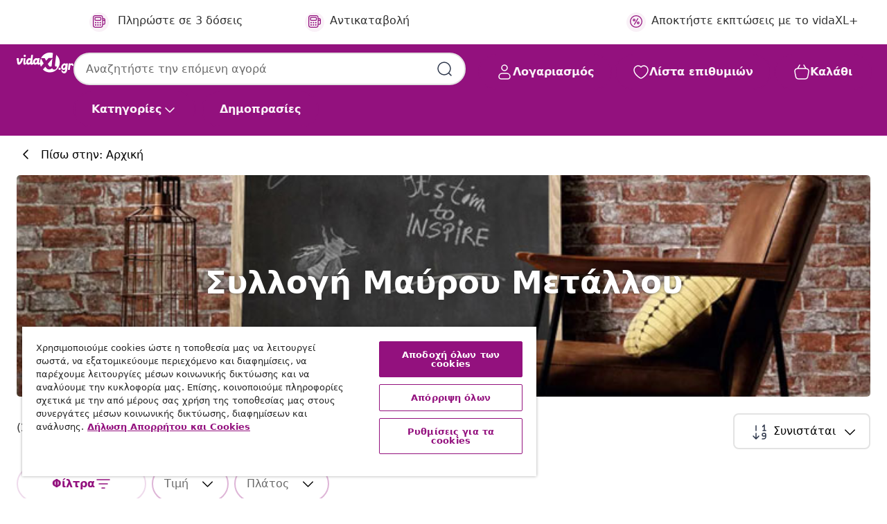

--- FILE ---
content_type: text/html;charset=UTF-8
request_url: https://www.vidaxl.gr/styles-collection-1-mavro-metallo
body_size: 41437
content:
 

 











 


 

























<!DOCTYPE html>
<html lang="el-gr" country="gr" dir="ltr">
<head>




<link rel="preload" href="/on/demandware.static/Sites-vidaxl-gr-Site/-/default/dw12605bad/fonts/vidaXLfontFE.woff" as="font" crossorigin />

<style>
    @font-face {
        font-family: vidaXLfont;
        src:  url("/on/demandware.static/Sites-vidaxl-gr-Site/-/default/dw12605bad/fonts/vidaXLfontFE.woff") format("woff");
        font-weight: 400;
        font-style: normal;
    }
</style>

<link rel="preload" href="/on/demandware.static/Sites-vidaxl-gr-Site/-/el_GR/dw4bb57739/images/vidaXL_logo.svg" as="image" />


    <link rel="preload" href="/on/demandware.static/Sites-vidaxl-gr-Site/-/el_GR/v1768634292052/css/global-modified.css" as="style" />
    <link rel="preload" href="/on/demandware.static/Sites-vidaxl-gr-Site/-/el_GR/v1768634292052/css/molecules.css" as="style" />



    <link rel="preload" href="//cdn.cookielaw.org/scripttemplates/otSDKStub.js" as="script" />

<!--[if gt IE 9]><!-->
<script>//common/scripts.isml</script>
<script defer type="text/javascript" src="/on/demandware.static/Sites-vidaxl-gr-Site/-/el_GR/v1768634292052/js/main.js"></script>

    
        <script defer type="text/javascript" src="/on/demandware.static/Sites-vidaxl-gr-Site/-/el_GR/v1768634292052/js/search.js"
            
            >
        </script>
    


<!--<![endif]-->
<script>
    window.SitePreferences =  {"dataDogImageAddErrorEnable":true}
</script>


<meta charset=UTF-8>

<meta http-equiv="x-ua-compatible" content="ie=edge">

<meta name="viewport" content="width=device-width, initial-scale=1">
















    



    
        

  




    


    




 
    
        
            <meta property="og:title" content="&Sigma;&upsilon;&lambda;&lambda;&omicron;&gamma;ή &Mu;&alpha;ύ&rho;&omicron;&upsilon; &Mu;&epsilon;&tau;ά&lambda;&lambda;&omicron;&upsilon;">
        
    

    
        
            
        
        
    

    
        
            <meta property="og:url" content="https://www.vidaxl.gr/styles-collection-1-mavro-metallo">
        
    

    
        
            <meta property="og:description" content="&Sigma;&upsilon;&lambda;&lambda;&omicron;&gamma;ή &Mu;&alpha;ύ&rho;&omicron;&upsilon; &Mu;&epsilon;&tau;ά&lambda;&lambda;&omicron;&upsilon;">
        
    



    <meta property="og:image" content="https://www.vidaxl.gr/on/demandware.static/Sites-vidaxl-gr-Site/-/default/dwa640af0c/images/social_logos/vidaxl-gr.png"/> 





        <title>Συλλογή Μαύρου Μετάλλου</title>




    
        
    
    
        
        
            <meta name="description" content="&Sigma;&upsilon;&lambda;&lambda;&omicron;&gamma;ή &Mu;&alpha;ύ&rho;&omicron;&upsilon; &Mu;&epsilon;&tau;ά&lambda;&lambda;&omicron;&upsilon;" /> 
         
        
    


    <meta name="keywords" content="" />


    <meta name="robots" content="noindex, nofollow" />
 

<link rel="icon" type="image/png" href="/on/demandware.static/Sites-vidaxl-gr-Site/-/default/dwb408d4bd/images/favicons/favicon-196x196.png" sizes="196x196" />
<link rel="icon" type="image/png" href="/on/demandware.static/Sites-vidaxl-gr-Site/-/default/dwdb09da36/images/favicons/favicon-96x96.png" sizes="96x96" />
<link rel="icon" type="image/png" href="/on/demandware.static/Sites-vidaxl-gr-Site/-/default/dwbd770745/images/favicons/favicon-32x32.png" sizes="32x32" />
<link rel="icon" type="image/png" href="/on/demandware.static/Sites-vidaxl-gr-Site/-/default/dwd8b77439/images/favicons/favicon-16x16.png" sizes="16x16" />
<link rel="icon" type="image/png" href="/on/demandware.static/Sites-vidaxl-gr-Site/-/default/dwf2f441ab/images/favicons/favicon-128.png" sizes="128x128" />
<link rel="icon" type="image/png" href="/on/demandware.static/Sites-vidaxl-gr-Site/-/default/dw5db65b5c/images/favicons/favicon-48x48.png" sizes="48x48" />
<link rel="icon" type="image/png" href="/on/demandware.static/Sites-vidaxl-gr-Site/-/default/dwc06a1535/images/favicons/favicon-144x144.png" sizes="144x144" />
<link rel="icon" type="image/x-icon" href="/on/demandware.static/Sites-vidaxl-gr-Site/-/default/dw9d734a52/images/favicon.ico" />

<link rel="stylesheet" href="/on/demandware.static/Sites-vidaxl-gr-Site/-/el_GR/v1768634292052/css/global-modified.css" />


<link rel="stylesheet" href="/on/demandware.static/Sites-vidaxl-gr-Site/-/el_GR/v1768634292052/css/molecules.css" />


    
        <link rel="stylesheet" href="/on/demandware.static/Sites-vidaxl-gr-Site/-/el_GR/v1768634292052/css/energyLabel.css" />
    

    
        <link rel="stylesheet" href="/on/demandware.static/Sites-vidaxl-gr-Site/-/el_GR/v1768634292052/css/search.css" />
    


<script type="application/ld+json">
    {
    "@context": "https://schema.org",
    "@type": "Organization",
    "brand": {"name": "vidaXL", "@type": "Thing"}
    }
</script>

<script id="fallback-images-script" data-use-alternative-product-images="ONLY_MISSING">
    function handleImageError(img) {
        const useAlternativeProductImages = document.querySelector('#fallback-images-script').dataset.useAlternativeProductImages;
        var dataDogPreference = SitePreferences.dataDogImageAddErrorEnable;
        img.onerror = ""; // prevent infinite loop
        if (dataDogPreference && window.DD_RUM) {
            // Report the error to Datadog RUM
            window.DD_RUM.onReady(function() {
            if (window.DD_RUM && typeof window.DD_RUM.addError === 'function') {
                console.log('Reporting image load error to Datadog RUM for image:', img.src);
                window.DD_RUM.addError(new Error('Main image load error:'+img.src), {
                    source: 'image',
                    handling: 'handled',
                    imgSrc: img.src,
                    alt: img.alt || ''
                });
            }
            });
         }
        if (useAlternativeProductImages === 'ONLY_MISSING' && img.dataset.alternativeImgSrc) {
            img.src = img.dataset.alternativeImgSrc;
            img.onerror = function () {
                img.src = img.dataset.errorSrc;
                if (dataDogPreference && window.DD_RUM) {               
                    // Report secondary error to Datadog RUM
                    window.DD_RUM.onReady(function() {
                        if (window.DD_RUM && typeof window.DD_RUM.addError === 'function') {
                            console.log('Reporting alternative image load error to Datadog RUM for image:', img.dataset.alternativeImgSrc);
                            window.DD_RUM.addError(new Error('Alternative image load error:' + img.dataset.alternativeImgSrc), {
                                handling: 'handled',
                                imgSrc: img.src,
                                alt: img.alt || ''
                            });
                        }
                    });
                }
            };
        } else if (img.dataset.sourceImg) {
            if (img.dataset.altImgSrc){
                img.src = img.dataset.altImgSrc;
                img.removeAttribute('srcset');
                img.onerror = function () {
                const fallbackTried = img.dataset.fallbackTried === "true";
                if (!fallbackTried) {
                    img.dataset.fallbackTried = "true";
                    img.src = img.dataset.errorSrc;
                    if (dataDogPreference && window.DD_RUM) {
                        // Report secondary error to Datadog RUM
                        window.DD_RUM.onReady(function() {
                            if (window.DD_RUM && typeof window.DD_RUM.addError === 'function') {
                                console.log('Reporting alternative image load error to Datadog RUM for image:', img.dataset.altImgSrc);
                                window.DD_RUM.addError(new Error('Alternative image load error:' + img.dataset.altImgSrc), {
                                    handling: 'handled',
                                    imgSrc: img.src,
                                    alt: img.alt || ''
                                    });
                                }
                        });
                    }
                    img.removeAttribute('srcset');
                    img.classList.add('unavailable-image-loaded');
                } else {
                    img.onerror = null; // stop the loop
                }
            };
            }
        } 
        else if (img.dataset.errorSrc) {
            img.src = img.dataset.errorSrc;
        }
    }

    function handleBackgroundImageError(imgElement) {
        const fallbackImage = imgElement.getAttribute('data-alternative-img-src');
        const errorImage = imgElement.getAttribute('data-error-src') || '/images/product-image-unavailable.svg';

        // Determine the final image to use for <img src>
        const finalImage = (fallbackImage && fallbackImage.trim() !== '') ? fallbackImage : errorImage;

        // Apply the fallback or error image to the <img>
        imgElement.src = finalImage;
    }

// Separate function that sets the background image
function applyOverlayBackground(imgElement, imageUrl) {
    if (imageUrl && imageUrl.trim() !== '' && imageUrl !== 'null') {
        const parentDiv = imgElement.closest('div');
        if (parentDiv) {
            parentDiv.style.backgroundImage = 'var(--overlay-gradient), url('+ imageUrl +')';
        }
    }
    imgElement.classList.add('invisible');
}

</script>





<!-- Consent Mode default settings -->
<script>
    var dataLayer = dataLayer || [];
    function gtag(){dataLayer.push(arguments);}

    gtag('consent', 'default', {
    'ad_storage': 'denied',
    'analytics_storage': 'denied',
    'functionality_storage': 'denied',
    'personalization_storage': 'denied',
    'security_storage': 'denied',
    'ad_user_data': 'denied',
    'ad_personalization': 'denied',
    'wait_for_update': 500
    });
</script>





<script>
    window.dataLayer = window.dataLayer || [];
</script>


    <script async src="https://536004373.collect.igodigital.com/collect.js"> </script>
    <script>
    var _etmc = [];
    _etmc.push(["setOrgId", 536004373]);
    </script>





    
        
                <!-- Google Tag Manager -->
                <script>(function(w,d,s,l,i){w[l]=w[l]||[];w[l].push({'gtm.start':
                        new Date().getTime(),event:'gtm.js'});var f=d.getElementsByTagName(s)[0],
                    j=d.createElement(s),dl=l!='dataLayer'?'&l='+l:'';j.async=true;j.src=
                    'https://www.googletagmanager.com/gtm.js?id='+i+dl;f.parentNode.insertBefore(j,f);
                })(window,document,'script','dataLayer','GTM-T53NPDD');</script>
                <!-- End Google Tag Manager -->
        
    

    
    



    <!-- OneTrust Cookies Consent Notice start for www.vidaxl.gr-->
    <script src="https://cdn.cookielaw.org/scripttemplates/otSDKStub.js" charset="UTF-8"
        data-domain-script="44486da8-e5d7-4de8-9be0-b3bb6188a92f" data-document-language="true" ></script>
    <script>
        function OptanonWrapper() { }
    </script>
    <!-- OneTrust Cookies Consent Notice end for www.vidaxl.gr-->



    <!-- Prefixbox Integration -->
<link rel="preconnect" href="https://integration.prefixbox.com/" />
<link rel="dns-prefetch" href="https://integration.prefixbox.com/" />
<link rel="preconnect" href="https://api.prefixbox.com/" />
<link rel="dns-prefetch" href="https://api.prefixbox.com/" />
<script>
    window.prefixboxAnalytics=window.prefixboxAnalytics||function(t,s,p,o){(window.pfbxQueue=window.pfbxQueue||[]).push({type:t,source:s,params:p,overrideObject:o});};
    window.prefixboxFunctions=window.prefixboxFunctions||{}; window.prefixboxCustomerFunctions=window.prefixboxCustomerFunctions||{};
</script>
<script
    id="prefixbox-integration-v2"
    async
    defer
    fetchpriority="high"
    type="text/javascript"
    src="https://integration.prefixbox.com/a6eae9b7-8818-4f2a-9f0c-bf1f011ce354"
> </script>
<!-- End Prefixbox Integration -->



<link rel="canonical" href="https://www.vidaxl.gr/styles-collection-1-mavro-metallo"/>










<script type="text/javascript">//<!--
/* <![CDATA[ (head-active_data.js) */
var dw = (window.dw || {});
dw.ac = {
    _analytics: null,
    _events: [],
    _category: "",
    _searchData: "",
    _anact: "",
    _anact_nohit_tag: "",
    _analytics_enabled: "true",
    _timeZone: "Europe/Athens",
    _capture: function(configs) {
        if (Object.prototype.toString.call(configs) === "[object Array]") {
            configs.forEach(captureObject);
            return;
        }
        dw.ac._events.push(configs);
    },
	capture: function() { 
		dw.ac._capture(arguments);
		// send to CQ as well:
		if (window.CQuotient) {
			window.CQuotient.trackEventsFromAC(arguments);
		}
	},
    EV_PRD_SEARCHHIT: "searchhit",
    EV_PRD_DETAIL: "detail",
    EV_PRD_RECOMMENDATION: "recommendation",
    EV_PRD_SETPRODUCT: "setproduct",
    applyContext: function(context) {
        if (typeof context === "object" && context.hasOwnProperty("category")) {
        	dw.ac._category = context.category;
        }
        if (typeof context === "object" && context.hasOwnProperty("searchData")) {
        	dw.ac._searchData = context.searchData;
        }
    },
    setDWAnalytics: function(analytics) {
        dw.ac._analytics = analytics;
    },
    eventsIsEmpty: function() {
        return 0 == dw.ac._events.length;
    }
};
/* ]]> */
// -->
</script>
<script type="text/javascript">//<!--
/* <![CDATA[ (head-cquotient.js) */
var CQuotient = window.CQuotient = {};
CQuotient.clientId = 'bfns-vidaxl-gr';
CQuotient.realm = 'BFNS';
CQuotient.siteId = 'vidaxl-gr';
CQuotient.instanceType = 'prd';
CQuotient.locale = 'el_GR';
CQuotient.fbPixelId = '418802225609480';
CQuotient.activities = [];
CQuotient.cqcid='';
CQuotient.cquid='';
CQuotient.cqeid='';
CQuotient.cqlid='';
CQuotient.apiHost='api.cquotient.com';
/* Turn this on to test against Staging Einstein */
/* CQuotient.useTest= true; */
CQuotient.useTest = ('true' === 'false');
CQuotient.initFromCookies = function () {
	var ca = document.cookie.split(';');
	for(var i=0;i < ca.length;i++) {
	  var c = ca[i];
	  while (c.charAt(0)==' ') c = c.substring(1,c.length);
	  if (c.indexOf('cqcid=') == 0) {
		CQuotient.cqcid=c.substring('cqcid='.length,c.length);
	  } else if (c.indexOf('cquid=') == 0) {
		  var value = c.substring('cquid='.length,c.length);
		  if (value) {
		  	var split_value = value.split("|", 3);
		  	if (split_value.length > 0) {
			  CQuotient.cquid=split_value[0];
		  	}
		  	if (split_value.length > 1) {
			  CQuotient.cqeid=split_value[1];
		  	}
		  	if (split_value.length > 2) {
			  CQuotient.cqlid=split_value[2];
		  	}
		  }
	  }
	}
}
CQuotient.getCQCookieId = function () {
	if(window.CQuotient.cqcid == '')
		window.CQuotient.initFromCookies();
	return window.CQuotient.cqcid;
};
CQuotient.getCQUserId = function () {
	if(window.CQuotient.cquid == '')
		window.CQuotient.initFromCookies();
	return window.CQuotient.cquid;
};
CQuotient.getCQHashedEmail = function () {
	if(window.CQuotient.cqeid == '')
		window.CQuotient.initFromCookies();
	return window.CQuotient.cqeid;
};
CQuotient.getCQHashedLogin = function () {
	if(window.CQuotient.cqlid == '')
		window.CQuotient.initFromCookies();
	return window.CQuotient.cqlid;
};
CQuotient.trackEventsFromAC = function (/* Object or Array */ events) {
try {
	if (Object.prototype.toString.call(events) === "[object Array]") {
		events.forEach(_trackASingleCQEvent);
	} else {
		CQuotient._trackASingleCQEvent(events);
	}
} catch(err) {}
};
CQuotient._trackASingleCQEvent = function ( /* Object */ event) {
	if (event && event.id) {
		if (event.type === dw.ac.EV_PRD_DETAIL) {
			CQuotient.trackViewProduct( {id:'', alt_id: event.id, type: 'raw_sku'} );
		} // not handling the other dw.ac.* events currently
	}
};
CQuotient.trackViewProduct = function(/* Object */ cqParamData){
	var cq_params = {};
	cq_params.cookieId = CQuotient.getCQCookieId();
	cq_params.userId = CQuotient.getCQUserId();
	cq_params.emailId = CQuotient.getCQHashedEmail();
	cq_params.loginId = CQuotient.getCQHashedLogin();
	cq_params.product = cqParamData.product;
	cq_params.realm = cqParamData.realm;
	cq_params.siteId = cqParamData.siteId;
	cq_params.instanceType = cqParamData.instanceType;
	cq_params.locale = CQuotient.locale;
	
	if(CQuotient.sendActivity) {
		CQuotient.sendActivity(CQuotient.clientId, 'viewProduct', cq_params);
	} else {
		CQuotient.activities.push({activityType: 'viewProduct', parameters: cq_params});
	}
};
/* ]]> */
// -->
</script>




</head>
<body>

    
        
    

    
    


<div
class="page "
data-action="Search-Show"
data-locale="el_GR"
data-querystring="cgid=styles-collection-1-black-metal"
>


























 

 











 


 



























<div
    class="d-none js-auth-data"
    data-authenticated="false"
    data-registered="false"
    data-dropshipper="null"
    data-isbusinessuser="false"
>
</div>




<div class="container usp-container d-flex flex-row js-usp-row">
    <div class="col-12">
        
	
	<div class="content-asset"><!-- dwMarker="content" dwContentID="8d1ce502cdc295536b7778c4b8" -->
		<div class="usp slick-not-init" id="header-usp">
    <p class="usp-block" data-toggle="modal" data-target="#uspModal">
        <span class="usp-icons">
            <svg width="24" height="24" viewBox="0 0 24 24" fill="none"
                xmlns="http://www.w3.org/2000/svg">
                <path
                    d="M10 19H14M10 19C10 20.6569 8.65685 22 7 22C5.34315 22 4 20.6569 4 19M10 19C10 17.3431 8.65685 16 7 16C5.34315 16 4 17.3431 4 19M14 19C14 20.6569 15.3431 22 17 22C18.6569 22 20 20.6569 20 19M14 19C14 17.3431 15.3431 16 17 16C18.6569 16 20 17.3431 20 19M20 19V19C21.6569 19 23 17.6569 23 16V6.8C23 5.11984 23 4.27976 22.673 3.63803C22.3854 3.07354 21.9265 2.6146 21.362 2.32698C20.7202 2 19.8802 2 18.2 2H15.8C14.1198 2 13.2798 2 12.638 2.32698C12.0735 2.6146 11.6146 3.07354 11.327 3.63803C11 4.27976 11 5.11984 11 6.8V7.8C11 8.9201 11 9.48016 10.782 9.90798C10.5903 10.2843 10.2843 10.5903 9.90798 10.782C9.48016 11 8.92011 11 7.8 11H1.5M4 19V19C3.06812 19 2.60218 19 2.23463 18.8478C1.74458 18.6448 1.35523 18.2554 1.15224 17.7654C1 17.3978 1 16.9319 1 16V12.7727C1 12.1129 1 11.783 1.05245 11.4623C1.09902 11.1775 1.17626 10.8987 1.28282 10.6306C1.40284 10.3286 1.57257 10.0457 1.91205 9.47992L2.13566 9.10723C2.8155 7.97416 3.15542 7.40763 3.62342 6.99611C4.03758 6.63195 4.52256 6.35736 5.04791 6.18958C5.64157 6 6.30225 6 7.62362 6H11"
                    stroke="var(--color-plum-500, #93117e)" stroke-width="1.5"
                    stroke-linecap="round" stroke-linejoin="round" />
            </svg>
        </span>
        <span>Δωρεάν αποστολή</span>
    </p>
    <p class="usp-block" data-toggle="modal" data-target="#uspModal">
        <span class="usp-icons">
            <svg width="24" height="24" viewBox="0 0 24 24" fill="none"
                xmlns="http://www.w3.org/2000/svg">
                <path
                    d="M6.5 14C6.5 14.2761 6.27614 14.5 6 14.5C5.72386 14.5 5.5 14.2761 5.5 14M6.5 14C6.5 13.7239 6.27614 13.5 6 13.5C5.72386 13.5 5.5 13.7239 5.5 14M6.5 14H5.5M6.5 18C6.5 18.2761 6.27614 18.5 6 18.5C5.72386 18.5 5.5 18.2761 5.5 18M6.5 18C6.5 17.7239 6.27614 17.5 6 17.5C5.72386 17.5 5.5 17.7239 5.5 18M6.5 18H5.5M10.5 14C10.5 14.2761 10.2761 14.5 10 14.5C9.72386 14.5 9.5 14.2761 9.5 14M10.5 14C10.5 13.7239 10.2761 13.5 10 13.5C9.72386 13.5 9.5 13.7239 9.5 14M10.5 14H9.5M10.5 18C10.5 18.2761 10.2761 18.5 10 18.5C9.72386 18.5 9.5 18.2761 9.5 18M10.5 18C10.5 17.7239 10.2761 17.5 10 17.5C9.72386 17.5 9.5 17.7239 9.5 18M10.5 18H9.5M14.5 14C14.5 14.2761 14.2761 14.5 14 14.5C13.7239 14.5 13.5 14.2761 13.5 14M14.5 14C14.5 13.7239 14.2761 13.5 14 13.5C13.7239 13.5 13.5 13.7239 13.5 14M14.5 14H13.5M14.5 18C14.5 18.2761 14.2761 18.5 14 18.5C13.7239 18.5 13.5 18.2761 13.5 18M14.5 18C14.5 17.7239 14.2761 17.5 14 17.5C13.7239 17.5 13.5 17.7239 13.5 18M14.5 18H13.5M22 10H18M18 7H18.8C19.9201 7 20.4802 7 20.908 7.21799C21.2843 7.40973 21.5903 7.71569 21.782 8.09202C22 8.51984 22 9.07989 22 10.2V13.8C22 14.9201 22 15.4802 21.782 15.908C21.5903 16.2843 21.2843 16.5903 20.908 16.782C20.4802 17 19.9201 17 18.8 17H18M6.6 10H13.4C13.9601 10 14.2401 10 14.454 9.89101C14.6422 9.79513 14.7951 9.64215 14.891 9.45399C15 9.24008 15 8.96005 15 8.4V6.6C15 6.03995 15 5.75992 14.891 5.54601C14.7951 5.35785 14.6422 5.20487 14.454 5.10899C14.2401 5 13.9601 5 13.4 5H6.6C6.03995 5 5.75992 5 5.54601 5.10899C5.35785 5.20487 5.20487 5.35785 5.10899 5.54601C5 5.75992 5 6.03995 5 6.6V8.4C5 8.96005 5 9.24008 5.10899 9.45399C5.20487 9.64215 5.35785 9.79513 5.54601 9.89101C5.75992 10 6.03995 10 6.6 10ZM6.8 22H13.2C14.8802 22 15.7202 22 16.362 21.673C16.9265 21.3854 17.3854 20.9265 17.673 20.362C18 19.7202 18 18.8802 18 17.2V6.8C18 5.11984 18 4.27976 17.673 3.63803C17.3854 3.07354 16.9265 2.6146 16.362 2.32698C15.7202 2 14.8802 2 13.2 2H6.8C5.11984 2 4.27976 2 3.63803 2.32698C3.07354 2.6146 2.6146 3.07354 2.32698 3.63803C2 4.27976 2 5.11984 2 6.8V17.2C2 18.8802 2 19.7202 2.32698 20.362C2.6146 20.9265 3.07354 21.3854 3.63803 21.673C4.27976 22 5.11984 22 6.8 22Z"
                    stroke="var(--color-plum-500, #93117e)" stroke-width="1.5"
                    stroke-linecap="round"
                    stroke-linejoin="round" />
            </svg>
        </span>
        <span>Πληρώστε σε 3 δόσεις</span>
    </p>
    <p class="usp-block" data-toggle="modal" data-target="#uspModal">
        <span class="usp-icons">
            <svg width="24" height="24" viewBox="0 0 24 24" fill="none"
                xmlns="http://www.w3.org/2000/svg">
                <path
                    d="M6.5 14C6.5 14.2761 6.27614 14.5 6 14.5C5.72386 14.5 5.5 14.2761 5.5 14M6.5 14C6.5 13.7239 6.27614 13.5 6 13.5C5.72386 13.5 5.5 13.7239 5.5 14M6.5 14H5.5M6.5 18C6.5 18.2761 6.27614 18.5 6 18.5C5.72386 18.5 5.5 18.2761 5.5 18M6.5 18C6.5 17.7239 6.27614 17.5 6 17.5C5.72386 17.5 5.5 17.7239 5.5 18M6.5 18H5.5M10.5 14C10.5 14.2761 10.2761 14.5 10 14.5C9.72386 14.5 9.5 14.2761 9.5 14M10.5 14C10.5 13.7239 10.2761 13.5 10 13.5C9.72386 13.5 9.5 13.7239 9.5 14M10.5 14H9.5M10.5 18C10.5 18.2761 10.2761 18.5 10 18.5C9.72386 18.5 9.5 18.2761 9.5 18M10.5 18C10.5 17.7239 10.2761 17.5 10 17.5C9.72386 17.5 9.5 17.7239 9.5 18M10.5 18H9.5M14.5 14C14.5 14.2761 14.2761 14.5 14 14.5C13.7239 14.5 13.5 14.2761 13.5 14M14.5 14C14.5 13.7239 14.2761 13.5 14 13.5C13.7239 13.5 13.5 13.7239 13.5 14M14.5 14H13.5M14.5 18C14.5 18.2761 14.2761 18.5 14 18.5C13.7239 18.5 13.5 18.2761 13.5 18M14.5 18C14.5 17.7239 14.2761 17.5 14 17.5C13.7239 17.5 13.5 17.7239 13.5 18M14.5 18H13.5M22 10H18M18 7H18.8C19.9201 7 20.4802 7 20.908 7.21799C21.2843 7.40973 21.5903 7.71569 21.782 8.09202C22 8.51984 22 9.07989 22 10.2V13.8C22 14.9201 22 15.4802 21.782 15.908C21.5903 16.2843 21.2843 16.5903 20.908 16.782C20.4802 17 19.9201 17 18.8 17H18M6.6 10H13.4C13.9601 10 14.2401 10 14.454 9.89101C14.6422 9.79513 14.7951 9.64215 14.891 9.45399C15 9.24008 15 8.96005 15 8.4V6.6C15 6.03995 15 5.75992 14.891 5.54601C14.7951 5.35785 14.6422 5.20487 14.454 5.10899C14.2401 5 13.9601 5 13.4 5H6.6C6.03995 5 5.75992 5 5.54601 5.10899C5.35785 5.20487 5.20487 5.35785 5.10899 5.54601C5 5.75992 5 6.03995 5 6.6V8.4C5 8.96005 5 9.24008 5.10899 9.45399C5.20487 9.64215 5.35785 9.79513 5.54601 9.89101C5.75992 10 6.03995 10 6.6 10ZM6.8 22H13.2C14.8802 22 15.7202 22 16.362 21.673C16.9265 21.3854 17.3854 20.9265 17.673 20.362C18 19.7202 18 18.8802 18 17.2V6.8C18 5.11984 18 4.27976 17.673 3.63803C17.3854 3.07354 16.9265 2.6146 16.362 2.32698C15.7202 2 14.8802 2 13.2 2H6.8C5.11984 2 4.27976 2 3.63803 2.32698C3.07354 2.6146 2.6146 3.07354 2.32698 3.63803C2 4.27976 2 5.11984 2 6.8V17.2C2 18.8802 2 19.7202 2.32698 20.362C2.6146 20.9265 3.07354 21.3854 3.63803 21.673C4.27976 22 5.11984 22 6.8 22Z"
                    stroke="var(--color-plum-500, #93117e)" stroke-width="1.5"
                    stroke-linecap="round"
                    stroke-linejoin="round" />
            </svg>
        </span>
        <span>Αντικαταβολή</span>
    </p>
<p class="usp-block" data-target="#uspModal" data-toggle="modal"><span class="usp-icons"> <svg fill="none" height="24" viewbox="0 0 24 24" width="24" xmlns="http://www.w3.org/2000/svg"> <path d="M14.9999 7L8.99988 17M22 12C22 17.5228 17.5228 22 12 22C6.47715 22 2 17.5228 2 12C2 6.47715 6.47715 2 12 2C17.5228 2 22 6.47715 22 12ZM9.99988 9.5C9.99988 10.3284 9.32831 11 8.49988 11C7.67145 11 6.99988 10.3284 6.99988 9.5C6.99988 8.67157 7.67145 8 8.49988 8C9.32831 8 9.99988 8.67157 9.99988 9.5ZM16.9999 14.5C16.9999 15.3284 16.3283 16 15.4999 16C14.6715 16 13.9999 15.3284 13.9999 14.5C13.9999 13.6716 14.6715 13 15.4999 13C16.3283 13 16.9999 13.6716 16.9999 14.5Z" stroke="var(--color-plum-500, #93117e)" stroke-linecap="round" stroke-linejoin="round" stroke-width="1.5"></path> </svg> </span> <span>Αποκτήστε εκπτώσεις με το vidaXL+</span></p>
</div>
</div>
	</div> <!-- End content-asset -->



        <div class="modal fade p-0 custom-modal" id="uspModal" tabindex="-1" role="dialog" aria-labelledby="uspModal">
            <div class="modal-dialog" role="document">
                <div class="modal-content">
                    <div>
                        <div class="modal-header-usp">
                            <p class="modal-title-usp">&Gamma;&iota;&alpha;&tau;ί &nu;&alpha; &epsilon;&pi;&iota;&lambda;έ&xi;&epsilon;&tau;&epsilon; &tau;&eta; vidaXL;
                                
<button 
    class="vbtn text-base btn-neutral transparent pill btn-semantic font-weight-semibold"
    type="button"
    
        data-dismiss="modal"
        
        
        
        
        
        
        aria-label="&Kappa;&lambda;&epsilon;ί&sigma;&iota;&mu;&omicron; &Mu;&epsilon;&nu;&omicron;ύ"
        
        name="button"
        >

        

        
    
         
            
                <img class="" src="/on/demandware.static/Sites-vidaxl-gr-Site/-/default/dwac11c557/images/svg/common/cross.svg"
                    alt="&Epsilon;&kappa;&kappa;&alpha;&theta;ά&rho;&iota;&sigma;&eta; &lambda;έ&xi;&epsilon;&omega;&nu;-&kappa;&lambda;&epsilon;&iota;&delta;&iota;ώ&nu; &alpha;&nu;&alpha;&zeta;ή&tau;&eta;&sigma;&eta;&sigmaf;" width="24px"
                    height="24px">
            
        

        

        

        

    

    

</button>
                            </p>
                        </div>
                    </div>
                    <div class="usp-layout">
                        







<div class="templatePage" id="headerusp">
<div class="experience-region experience-main"><div class="experience-component experience-custom_layouts-headerUSP">

<div class="mobile-2r-2c">
    <div class="usp-row">
        <div class="region usp-section"><div class="experience-component experience-custom_assets-usp">
























 

 











 


 























<div class="modal-body-usp row">
    <div class="popup-usp">
        <div class="usp-main">
            <div class="usp-icon">
                <img src="/on/demandware.static/Sites-vidaxl-gr-Site/-/default/dw2722eabe/images/svg/usp/procent-circle.svg" alt="usp icon" width="100%" height="100%"/>
            </div>
            <div class="row-des">
                <p class="text-base font-weight-bold title">&Mu;&epsilon;&gamma;&iota;&sigma;&tau;&omicron;&pi;&omicron;&iota;ή&sigma;&tau;&epsilon; &tau;&eta;&nu; &epsilon;&xi;&omicron;&iota;&kappa;&omicron;&nu;ό&mu;&eta;&sigma;ή &sigma;&alpha;&sigmaf; &mu;&epsilon; &tau;&omicron; vidaXL+</p>
                <p class="description">&Sigma;&upsilon;&mu;&mu;&epsilon;&tau;έ&chi;&epsilon;&tau;&epsilon; &mu;&epsilon; &tau;&omicron;&nu; &lambda;&omicron;&gamma;&alpha;&rho;&iota;&alpha;&sigma;&mu;ό &sigma;&alpha;&sigmaf; &sigma;ή&mu;&epsilon;&rho;&alpha; &kappa;&alpha;&iota; &delta;&epsilon;ί&tau;&epsilon; &tau;&omicron;&upsilon;&sigmaf; &pi;ό&nu;&tau;&omicron;&upsilon;&sigmaf; vidaXL+ &sigma;&alpha;&sigmaf; &nu;&alpha; &alpha;&upsilon;&xi;ά&nu;&omicron;&nu;&tau;&alpha;&iota;. Ό&sigma;&omicron; &pi;&epsilon;&rho;&iota;&sigma;&sigma;ό&tau;&epsilon;&rho;&omicron; &alpha;&gamma;&omicron;&rho;ά&zeta;&epsilon;&tau;&epsilon;, &tau;ό&sigma;&omicron; &mu;&epsilon;&gamma;&alpha;&lambda;ύ&tau;&epsilon;&rho;&epsilon;&sigmaf; &epsilon;&kappa;&pi;&tau;ώ&sigma;&epsilon;&iota;&sigmaf; &mu;&pi;&omicron;&rho;&epsilon;ί&tau;&epsilon; &nu;&alpha; &xi;&epsilon;&kappa;&lambda;&epsilon;&iota;&delta;ώ&sigma;&epsilon;&tau;&epsilon;!</p>
            </div>
        </div>
        
            

<a
class="btn-neutral outlined text-base font-weight-semibold vbtn text-base "

href="https://www.vidaxl.gr/loyalty-vidaXL.html"
target="_self"
tabindex="0"
title="button" role="button"
aria-label="button"






>




<span class="btn-text">&Delta;&eta;&mu;&iota;&omicron;&upsilon;&rho;&gamma;ή&sigma;&tau;&epsilon; έ&nu;&alpha;&nu; &lambda;&omicron;&gamma;&alpha;&rho;&iota;&alpha;&sigma;&mu;ό</span>



</a>
        
    </div>
</div></div></div>
        <div class="region usp-section"><div class="experience-component experience-custom_assets-usp">
























 

 











 


 























<div class="modal-body-usp row">
    <div class="popup-usp">
        <div class="usp-main">
            <div class="usp-icon">
                <img src="/on/demandware.static/Sites-vidaxl-gr-Site/-/default/dwb8d6a768/images/svg/usp/truck.svg" alt="usp icon" width="100%" height="100%"/>
            </div>
            <div class="row-des">
                <p class="text-base font-weight-bold title">&Delta;&omega;&rho;&epsilon;ά&nu; &alpha;&pi;&omicron;&sigma;&tau;&omicron;&lambda;ή</p>
                <p class="description">&Alpha;&pi;&omicron;&lambda;&alpha;ύ&sigma;&tau;&epsilon; &delta;&omega;&rho;&epsilon;ά&nu; &alpha;&pi;&omicron;&sigma;&tau;&omicron;&lambda;ή &gamma;&iota;&alpha; ό&lambda;&alpha; &tau;&alpha; &epsilon;ί&delta;&eta;, &mu;&epsilon;&gamma;ά&lambda;&alpha; ή &mu;&iota;&kappa;&rho;ά!</p>
            </div>
        </div>
        
    </div>
</div></div></div>
        <div class="region usp-section"><div class="experience-component experience-custom_assets-usp">
























 

 











 


 























<div class="modal-body-usp row">
    <div class="popup-usp">
        <div class="usp-main">
            <div class="usp-icon">
                <img src="/on/demandware.static/Sites-vidaxl-gr-Site/-/default/dw6ba87ef3/images/svg/usp/pos.svg" alt="usp icon" width="100%" height="100%"/>
            </div>
            <div class="row-des">
                <p class="text-base font-weight-bold title">&Pi;&lambda;&eta;&rho;ώ&sigma;&tau;&epsilon; &sigma;&epsilon; 3 &delta;ό&sigma;&epsilon;&iota;&sigmaf;</p>
                <p class="description">&Sigma;&tau;&eta; vidaXL, &mu;&pi;&omicron;&rho;&epsilon;ί&tau;&epsilon; &nu;&alpha; &alpha;&pi;&omicron;&kappa;&tau;ή&sigma;&epsilon;&tau;&epsilon; &tau;&omicron; &alpha;&gamma;&alpha;&pi;&eta;&mu;έ&nu;&omicron; &sigma;&alpha;&sigmaf; &pi;&rho;&omicron;ϊό&nu; &alpha;&mu;έ&sigma;&omega;&sigmaf; &kappa;&alpha;&iota; &nu;&alpha; &pi;&lambda;&eta;&rho;ώ&sigma;&epsilon;&tau;&epsilon; &sigma;&epsilon; &delta;ό&sigma;&epsilon;&iota;&sigmaf; &mu;&epsilon; &tau;&eta;&nu; Klarna!</p>
            </div>
        </div>
        
    </div>
</div></div></div>
        <div class="region usp-section"><div class="experience-component experience-custom_assets-usp">
























 

 











 


 























<div class="modal-body-usp row">
    <div class="popup-usp">
        <div class="usp-main">
            <div class="usp-icon">
                <img src="/on/demandware.static/Sites-vidaxl-gr-Site/-/default/dw6ba87ef3/images/svg/usp/pos.svg" alt="usp icon" width="100%" height="100%"/>
            </div>
            <div class="row-des">
                <p class="text-base font-weight-bold title">&Alpha;&nu;&tau;&iota;&kappa;&alpha;&tau;&alpha;&beta;&omicron;&lambda;ή</p>
                <p class="description">&Sigma;&tau;&eta; vidaXL, &delta;&epsilon;&nu; &chi;&rho;&epsilon;&iota;ά&zeta;&epsilon;&tau;&alpha;&iota; &nu;&alpha; &pi;&epsilon;&rho;&iota;&mu;έ&nu;&epsilon;&tau;&epsilon; &gamma;&iota;&alpha; &nu;&alpha; &alpha;&gamma;&omicron;&rho;ά&sigma;&epsilon;&tau;&epsilon; &tau;&omicron; &alpha;&gamma;&alpha;&pi;&eta;&mu;έ&nu;&omicron; &sigma;&alpha;&sigmaf; &pi;&rho;&omicron;ϊό&nu; &ndash; &alpha;&pi;&omicron;&kappa;&tau;ή&sigma;&tau;&epsilon; &tau;&omicron; &tau;ώ&rho;&alpha; &amp; &pi;&lambda;&eta;&rho;ώ&sigma;&tau;&epsilon; &mu;&epsilon; &alpha;&nu;&tau;&iota;&kappa;&alpha;&tau;&alpha;&beta;&omicron;&lambda;ή!</p>
            </div>
        </div>
        
    </div>
</div></div></div>
    </div>
</div></div></div>
</div>




                    </div>
                </div>
            </div>
        </div>
    </div>
    <div class="search-tooltip d-none">
        <span class="tooltip">&Pi;&alpha;&rho;&alpha;&kappa;&alpha;&lambda;&omicron;ύ&mu;&epsilon; &epsilon;&iota;&sigma;&alpha;&gamma;ά&gamma;&epsilon;&tau;&epsilon; έ&nu;&alpha;&nu; ό&rho;&omicron; &alpha;&nu;&alpha;&zeta;ή&tau;&eta;&sigma;&eta;&sigmaf;</span>
    </div>
    
</div>
<header id="header" class="bg-primary sticky-top js-navigation header-wrapper ">
    <div class="header-container container-max-width">
        <nav class="d-block">
            <div class="row js-nav-row bg-primary hide-search-desktop header-nav-row flex-nowrap d-xl-flex">
                <button class="vbtn btn-base js-navbar-toggler navbar-toggler d-desktop-none" type="button"
                    aria-controls="sg-navbar-collapse" aria-expanded="false" aria-label="Toggle navigation">
                    <div class="nav-toggle d-inline-block">
                        <div class="nav-navicon">
                            <img class="menu-icon" src="/on/demandware.static/Sites-vidaxl-gr-Site/-/default/dw707bd61a/images/svg/common/menu.svg"
                                alt=" &mu;&epsilon;&nu;&omicron;ύ" width="24" height="24">
                        </div>
                    </div>
                </button>
                <a id="logo" class="col justify-content-center align-content-center notranslate menu-logo"
                    href="/" title="vidaXL &Alpha;&rho;&chi;&iota;&kappa;ή">
                    <img class="svg logo text-primary" src="/on/demandware.static/Sites-vidaxl-gr-Site/-/el_GR/dw4bb57739/images/vidaXL_logo.svg"
                        alt="vidaXL Home" width="100%" height="100%">

                    <img class="svg logo text-primary mobile-sticky-logo"
                        src="/on/demandware.static/Sites-vidaxl-gr-Site/-/default/dw8596f5bc/images/svg/common/vidaXL_logo_white.svg" alt="vidaXL Home" width="100%" height="100%">
                </a>
                <div
                    class="d-none d-desktop-none categories-button-block js-categories-button-block header-categorie-links">
                    
<button 
    class="vbtn text-base btn-base pill js-toggle-navigation js-bottom-menu-item font-weight-semibold"
    type="button"
    
        
        
        
        
        
        
        
        aria-label="&Kappa;&alpha;&tau;&eta;&gamma;&omicron;&rho;ί&epsilon;&sigmaf;"
        
        name="button"
        >

        

        
    
        

        

        

        
            <span class="btn-text">&Kappa;&alpha;&tau;&eta;&gamma;&omicron;&rho;ί&epsilon;&sigmaf;</span>
        

    

     
           
            
                <svg width="24" height="24" viewBox="0 0 24 24" fill="none" xmlns="http://www.w3.org/2000/svg">
                    <path d="M10 6L16 12L10 18" stroke-width="1.5" stroke-linecap="round" stroke-linejoin="round"/>
                </svg>
            
            
            
    

</button>
                </div>
                <div class="col px-0 d-none d-desktop-block">
                    






























 

 











 


 























<div class="site-search w-100 search-bar">
    <form role="search" action="/catalogsearch/result" method="get" name="simpleSearch" class="h-100">

        <div class="input-group search-input-container">
            <input class="search-field horizontal-shake-animation flex-fill text-input text-base fint-weight-regular"
    type="text"
    name="q"
    value=""
    enterkeyhint="search"
    placeholder="&Alpha;&nu;&alpha;&zeta;&eta;&tau;ή&sigma;&tau;&epsilon; &tau;&eta;&nu; &epsilon;&pi;ό&mu;&epsilon;&nu;&eta; &alpha;&gamma;&omicron;&rho;ά"
    role="combobox"
    aria-describedby="search-assistive-text"
    aria-haspopup="listbox"
    maxlength="100"
    aria-owns="search-results"
    aria-expanded="false"
    aria-autocomplete="list"
    aria-activedescendant=""
    aria-controls="search-results"
    aria-label="&Epsilon;&iota;&sigma;&alpha;&gamma;ά&gamma;&epsilon;&tau;&epsilon; &lambda;έ&xi;&epsilon;&iota;&sigmaf;-&kappa;&lambda;&epsilon;&iota;&delta;&iota;ά ή &Alpha;&rho;&iota;&theta;.&Pi;&rho;&omicron;ϊό&nu;&tau;&omicron;&sigmaf;"
    autocomplete="off"
/>

            
<button 
    class="vbtn text-base btn-semantic d-none reset-button horizontal-shake-animation pill btn-base outlined"
    type="button"
    
        
        
        
        
        
        
        
        aria-label="&Epsilon;&kappa;&kappa;&alpha;&theta;ά&rho;&iota;&sigma;&eta; &lambda;έ&xi;&epsilon;&omega;&nu;-&kappa;&lambda;&epsilon;&iota;&delta;&iota;ώ&nu; &alpha;&nu;&alpha;&zeta;ή&tau;&eta;&sigma;&eta;&sigmaf;"
        
        name="button"
        >

        

        
    
         
            
                <img class="" src="/on/demandware.static/Sites-vidaxl-gr-Site/-/default/dwac11c557/images/svg/common/cross.svg"
                    alt="&Epsilon;&kappa;&kappa;&alpha;&theta;ά&rho;&iota;&sigma;&eta; &lambda;έ&xi;&epsilon;&omega;&nu;-&kappa;&lambda;&epsilon;&iota;&delta;&iota;ώ&nu; &alpha;&nu;&alpha;&zeta;ή&tau;&eta;&sigma;&eta;&sigmaf;" width="24px"
                    height="24px">
            
        

        

        

        

    

    

</button>
            
<button 
    class="vbtn text-base btn-semantic search-button horizontal-shake-animation pill btn-base outlined"
    type="button"
    
        
        
        
        
        
        
        
        aria-label="&Upsilon;&pi;&omicron;&beta;&omicron;&lambda;ή &lambda;έ&xi;&epsilon;&omega;&nu;-&kappa;&lambda;&epsilon;&iota;&delta;&iota;ώ&nu; &alpha;&nu;&alpha;&zeta;ή&tau;&eta;&sigma;&eta;&sigmaf;"
        
        name="search-button"
        >

        

        
    
         
            
                <img class="" src="/on/demandware.static/Sites-vidaxl-gr-Site/-/default/dw58f42cc3/images/svg/common/search.svg"
                    alt="Search Icon" width="24px"
                    height="24px">
            
        

        

        

        

    

    

</button>

            <div class="suggestions-wrapper w-100 mt-1"
                data-url="/on/demandware.store/Sites-vidaxl-gr-Site/el_GR/SearchServices-GetSuggestions?q=">
                
























 

 











 


 






















<div class="flex-column suggestions presearch-suggestions border-0 shadow-lg" style="display: none">
    <div class="recentsearchDisplay">
        <div class="font-weight-bold text-sm search-sug-header">&Omicron;&iota; &Pi;&rho;ό&sigma;&phi;&alpha;&tau;&epsilon;&sigmaf; &Alpha;&nu;&alpha;&zeta;&eta;&tau;ή&sigma;&epsilon;&iota;&sigmaf; &sigma;&alpha;&sigmaf; </div>
        <div class="recentSearchesShow" id="recentSearchesShowID" data-no-recent-search-message="&Delta;&epsilon;&nu; &upsilon;&pi;ά&rho;&chi;&omicron;&upsilon;&nu; &delta;&iota;&alpha;&theta;έ&sigma;&iota;&mu;&epsilon;&sigmaf; &pi;&rho;ό&sigma;&phi;&alpha;&tau;&epsilon;&sigmaf; &alpha;&nu;&alpha;&zeta;&eta;&tau;ή&sigma;&epsilon;&iota;&sigmaf;"></div>
    </div>

    
        
	
	<div class="content-asset"><!-- dwMarker="content" dwContentID="4c6dbbd2bc4ca92bdcfcff2a43" -->
		<div class="presearch-configurator px-3 pb-3">
  <p class="fw-bold h5">Διαμορφωτής Επίπλων</p>
  <a class="btn btn-outline-secondary custom-btn" href="https://www.vidaxl.gr/customizable-beds-and-bed-accessories">
    <span>
      <img class="custom-icon" alt="Category_Bedroom" src="https://www.vidaxl.gr/on/demandware.static/-/Library-Sites-vidaXLSharedLibrary/default/dw71c599de/Icons/Category_Bedroom.svg" title="" />Διαμορφωτής Κρεβατιών </span>
  </a>
</div>
<hr class="custom-hr" />
<style type="text/css">
.presearch-configurator .btn.custom-btn {
  border: 2px solid #E3E3E3;
  border-radius: 8px;
}

.presearch-configurator  .custom-icon {
  width: 16px;
  display: inline;
  margin-right: 8px;
}

hr.custom-hr {
  border-color: #e3e3e3;
}
</style>
	</div> <!-- End content-asset -->



    

    

    
    <p class="text-sm font-weight-bold search-sug-header popularsearchDisplay">&Delta;&eta;&mu;&omicron;&phi;&iota;&lambda;&epsilon;ί&sigmaf; &Alpha;&nu;&alpha;&zeta;&eta;&tau;ή&sigma;&epsilon;&iota;&sigmaf;</p>
    <div class="flex-row attribute-chips chip-items">
       
            <div class="chip-item-container">
                

<a
class="btn-tab horizontal attribute-chip chip-item text-base font-weight-regular vbtn text-base "

href="/catalogsearch/result?q=%CE%91%CE%BE%CE%B5%CF%83%CE%BF%CF%85%CE%AC%CF%81%20%CE%B3%CE%B9%CE%B1%20%CE%BE%CE%B1%CF%80%CE%BB%CF%8E%CF%83%CF%84%CF%81%CE%B5%CF%82"
target="_self"
tabindex="0"
title="&Alpha;&xi;&epsilon;&sigma;&omicron;&upsilon;ά&rho; &gamma;&iota;&alpha; &xi;&alpha;&pi;&lambda;ώ&sigma;&tau;&rho;&epsilon;&sigmaf;" role="button"
aria-label="&Alpha;&xi;&epsilon;&sigma;&omicron;&upsilon;ά&rho; &gamma;&iota;&alpha; &xi;&alpha;&pi;&lambda;ώ&sigma;&tau;&rho;&epsilon;&sigmaf;"






>




<span class="btn-text">&Alpha;&xi;&epsilon;&sigma;&omicron;&upsilon;ά&rho; &gamma;&iota;&alpha; &xi;&alpha;&pi;&lambda;ώ&sigma;&tau;&rho;&epsilon;&sigmaf;</span>



</a>
            </div>
        
            <div class="chip-item-container">
                

<a
class="btn-tab horizontal attribute-chip chip-item text-base font-weight-regular vbtn text-base "

href="/catalogsearch/result?q=%CE%9C%CE%B1%CE%BE%CE%B9%CE%BB%CE%AC%CF%81%CE%B9%CE%B1"
target="_self"
tabindex="0"
title="&Mu;&alpha;&xi;&iota;&lambda;ά&rho;&iota;&alpha;" role="button"
aria-label="&Mu;&alpha;&xi;&iota;&lambda;ά&rho;&iota;&alpha;"






>




<span class="btn-text">&Mu;&alpha;&xi;&iota;&lambda;ά&rho;&iota;&alpha;</span>



</a>
            </div>
        
            <div class="chip-item-container">
                

<a
class="btn-tab horizontal attribute-chip chip-item text-base font-weight-regular vbtn text-base "

href="/catalogsearch/result?q=%CE%9C%CE%B1%CE%BE%CE%B9%CE%BB%CE%AC%CF%81%CE%B9%CE%B1%20%CE%B3%CE%B9%CE%B1%20%CE%BE%CE%B1%CF%80%CE%BB%CF%8E%CF%83%CF%84%CF%81%CE%B5%CF%82"
target="_self"
tabindex="0"
title="&Mu;&alpha;&xi;&iota;&lambda;ά&rho;&iota;&alpha; &gamma;&iota;&alpha; &xi;&alpha;&pi;&lambda;ώ&sigma;&tau;&rho;&epsilon;&sigmaf;" role="button"
aria-label="&Mu;&alpha;&xi;&iota;&lambda;ά&rho;&iota;&alpha; &gamma;&iota;&alpha; &xi;&alpha;&pi;&lambda;ώ&sigma;&tau;&rho;&epsilon;&sigmaf;"






>




<span class="btn-text">&Mu;&alpha;&xi;&iota;&lambda;ά&rho;&iota;&alpha; &gamma;&iota;&alpha; &xi;&alpha;&pi;&lambda;ώ&sigma;&tau;&rho;&epsilon;&sigmaf;</span>



</a>
            </div>
        
            <div class="chip-item-container">
                

<a
class="btn-tab horizontal attribute-chip chip-item text-base font-weight-regular vbtn text-base "

href="/catalogsearch/result?q=%CE%BC%CE%B1%CE%BE%CE%B9%CE%BB%CE%AC%CF%81%CE%B9%CE%B1"
target="_self"
tabindex="0"
title="&mu;&alpha;&xi;&iota;&lambda;ά&rho;&iota;&alpha;" role="button"
aria-label="&mu;&alpha;&xi;&iota;&lambda;ά&rho;&iota;&alpha;"






>




<span class="btn-text">&mu;&alpha;&xi;&iota;&lambda;ά&rho;&iota;&alpha;</span>



</a>
            </div>
        
            <div class="chip-item-container">
                

<a
class="btn-tab horizontal attribute-chip chip-item text-base font-weight-regular vbtn text-base "

href="/catalogsearch/result?q=%CE%9A%CE%BF%CE%BC%CE%BF%CE%B4%CE%B9%CE%BD%CE%B1"
target="_self"
tabindex="0"
title="&Kappa;&omicron;&mu;&omicron;&delta;&iota;&nu;&alpha;" role="button"
aria-label="&Kappa;&omicron;&mu;&omicron;&delta;&iota;&nu;&alpha;"






>




<span class="btn-text">&Kappa;&omicron;&mu;&omicron;&delta;&iota;&nu;&alpha;</span>



</a>
            </div>
        
            <div class="chip-item-container">
                

<a
class="btn-tab horizontal attribute-chip chip-item text-base font-weight-regular vbtn text-base "

href="/catalogsearch/result?q=%CE%9F%CE%B8%CF%89%CE%BC%CE%B1%CE%BD%CE%B9%CE%BA%CE%BF%20%CF%80%CE%BB%CE%B1%CE%B9%CF%83%CE%B9%CE%BF"
target="_self"
tabindex="0"
title="&Omicron;&theta;&omega;&mu;&alpha;&nu;&iota;&kappa;&omicron; &pi;&lambda;&alpha;&iota;&sigma;&iota;&omicron;" role="button"
aria-label="&Omicron;&theta;&omega;&mu;&alpha;&nu;&iota;&kappa;&omicron; &pi;&lambda;&alpha;&iota;&sigma;&iota;&omicron;"






>




<span class="btn-text">&Omicron;&theta;&omega;&mu;&alpha;&nu;&iota;&kappa;&omicron; &pi;&lambda;&alpha;&iota;&sigma;&iota;&omicron;</span>



</a>
            </div>
        
            <div class="chip-item-container">
                

<a
class="btn-tab horizontal attribute-chip chip-item text-base font-weight-regular vbtn text-base "

href="/catalogsearch/result?q=%CF%80%CE%B1%CF%80%CE%BF%CF%85%CF%84%CF%83%CE%BF%CE%B8%CE%B7%CE%BA%CE%B7"
target="_self"
tabindex="0"
title="&pi;&alpha;&pi;&omicron;&upsilon;&tau;&sigma;&omicron;&theta;&eta;&kappa;&eta;" role="button"
aria-label="&pi;&alpha;&pi;&omicron;&upsilon;&tau;&sigma;&omicron;&theta;&eta;&kappa;&eta;"






>




<span class="btn-text">&pi;&alpha;&pi;&omicron;&upsilon;&tau;&sigma;&omicron;&theta;&eta;&kappa;&eta;</span>



</a>
            </div>
        
            <div class="chip-item-container">
                

<a
class="btn-tab horizontal attribute-chip chip-item text-base font-weight-regular vbtn text-base "

href="/catalogsearch/result?q=%CF%83%CF%85%CF%81%CF%84%CE%B1%CF%81%CE%B9%CE%B5%CF%81%CE%B1"
target="_self"
tabindex="0"
title="&sigma;&upsilon;&rho;&tau;&alpha;&rho;&iota;&epsilon;&rho;&alpha;" role="button"
aria-label="&sigma;&upsilon;&rho;&tau;&alpha;&rho;&iota;&epsilon;&rho;&alpha;"






>




<span class="btn-text">&sigma;&upsilon;&rho;&tau;&alpha;&rho;&iota;&epsilon;&rho;&alpha;</span>



</a>
            </div>
        
            <div class="chip-item-container">
                

<a
class="btn-tab horizontal attribute-chip chip-item text-base font-weight-regular vbtn text-base "

href="/catalogsearch/result?q=%CE%BD%CF%84%CE%BF%CF%85%CE%BB%CE%AC%CF%80%CE%B9"
target="_self"
tabindex="0"
title="&nu;&tau;&omicron;&upsilon;&lambda;ά&pi;&iota;" role="button"
aria-label="&nu;&tau;&omicron;&upsilon;&lambda;ά&pi;&iota;"






>




<span class="btn-text">&nu;&tau;&omicron;&upsilon;&lambda;ά&pi;&iota;</span>



</a>
            </div>
        
            <div class="chip-item-container">
                

<a
class="btn-tab horizontal attribute-chip chip-item text-base font-weight-regular vbtn text-base "

href="/catalogsearch/result?q=%CF%80%CE%BF%CE%BB%CF%85%CE%B8%CF%81%CF%8C%CE%BD%CE%B1"
target="_self"
tabindex="0"
title="&pi;&omicron;&lambda;&upsilon;&theta;&rho;ό&nu;&alpha;" role="button"
aria-label="&pi;&omicron;&lambda;&upsilon;&theta;&rho;ό&nu;&alpha;"






>




<span class="btn-text">&pi;&omicron;&lambda;&upsilon;&theta;&rho;ό&nu;&alpha;</span>



</a>
            </div>
        
    </div>
    
</div>
            </div>
        </div>
        <input type="hidden" id="searchUrl" value="/catalogsearch/result" />
    </form>
</div>
                    <div class="row js-search-bottom-menu">
                        <div class="col d-flex">
                            <div class="header-categorie-links">
                                
<button 
    class="vbtn text-base btn-base pill js-toggle-navigation js-bottom-menu-item font-weight-semibold ${isServerError ? 'd-none' : ''}"
    type="button"
    
        
        
        
        
        
        
        
        aria-label="&Kappa;&alpha;&tau;&eta;&gamma;&omicron;&rho;ί&epsilon;&sigmaf;"
        
        name="button"
        >

        

        
    
        

        

        

        
            <span class="btn-text">&Kappa;&alpha;&tau;&eta;&gamma;&omicron;&rho;ί&epsilon;&sigmaf;</span>
        

    

     
           
            
                <svg width="24" height="24" viewBox="0 0 24 24" fill="none" xmlns="http://www.w3.org/2000/svg">
                    <path d="M10 6L16 12L10 18" stroke-width="1.5" stroke-linecap="round" stroke-linejoin="round"/>
                </svg>
            
            
            
    

</button>

                                <!-- Placeholder -->
                            </div>
                                
























 

 











 


 























    <div class="header-categorie-links">
        

<a
class="btn-base auction-link pill font-weight-semibold vbtn text-base "

href="/dimoprasies"
target="_self"
tabindex="0"
title="&Delta;&eta;&mu;&omicron;&pi;&rho;&alpha;&sigma;ί&epsilon;&sigmaf;" role="button"
aria-label="&Delta;&eta;&mu;&omicron;&pi;&rho;&alpha;&sigma;ί&epsilon;&sigmaf;"






>




<span class="btn-text">&Delta;&eta;&mu;&omicron;&pi;&rho;&alpha;&sigma;ί&epsilon;&sigmaf;</span>



</a>
    </div>
                           
                        </div>
                        
                    </div>
                </div>
                <div class="ml-auto header-search d-flex">
                    <div
                        class="d-flex d-desktop-none header-icon toggle-search-button cursor-pointer js-mobile-sticky-search">
                        
<button 
    class="vbtn text-base vbtn text-base btn-base pill font-weight-semibold"
    type="button"
    
        
        
        
        
        
        
        
        aria-label="&Upsilon;&pi;&omicron;&beta;&omicron;&lambda;ή &lambda;έ&xi;&epsilon;&omega;&nu;-&kappa;&lambda;&epsilon;&iota;&delta;&iota;ώ&nu; &alpha;&nu;&alpha;&zeta;ή&tau;&eta;&sigma;&eta;&sigmaf;"
        
        name="button"
        >

        

        
    
         
            
                <img class="" src="/on/demandware.static/Sites-vidaxl-gr-Site/-/default/dw68272e8d/images/svg/common/search-icon-white.svg"
                    alt="Search Icon" width="24px"
                    height="24px">
            
        

        

        

        

    

    

</button>
                    </div>
                    



























 

 











 


 






















<div class="d-flex my-account-button js-my-account js-flyout-toggle" data-user="{&quot;email&quot;:null,&quot;id&quot;:&quot;abd1dniHRTUSE9miMzTu3NfzRl&quot;,&quot;subscriptionStatus&quot;:&quot;unsubscribed&quot;}">
    <div class="flyout-wrapper my-account-flyout">
        <div class="flyout w-100 shadow-lg full-width-mobile">
    <span class="flyout-close js-flyout-close">
        <img class="close-icon" src="/on/demandware.static/Sites-vidaxl-gr-Site/-/default/dwac11c557/images/svg/common/cross.svg" alt="account-flyout-close" width="100%" height="100%" >
    </span>
    
    <ul class="base-list d-flex flex-column" role="listbox">
        <li class="d-flex text-sm font-weight-regular">
            <a href="/on/demandware.store/Sites-vidaxl-gr-Site/el_GR/Account-Overview" class="w-100 list-content">
                <div class="list-front">
                    <span>&Epsilon;&pi;&iota;&sigma;&kappa;ό&pi;&eta;&sigma;&eta; &Lambda;&omicron;&gamma;&alpha;&rho;&iota;&alpha;&sigma;&mu;&omicron;ύ</span>
                </div>
            </a>
        </li>

         
            <li class="d-flex text-sm font-weight-regular">
                <a href="/account/orders" class="w-100 list-content">
                    <div class="list-front">
                        <span>&Omicron;&iota; &Pi;&alpha;&rho;&alpha;&gamma;&gamma;&epsilon;&lambda;ί&epsilon;&sigmaf; &mu;&omicron;&upsilon;</span>
                    </div>
                </a>
            </li>
        

        <li class="d-flex text-sm font-weight-regular">
            <a href="/account/details" class="w-100 list-content">
                <div class="list-front">
                    <span>&Lambda;&epsilon;&pi;&tau;&omicron;&mu;έ&rho;&epsilon;&iota;&epsilon;&sigmaf; &lambda;&omicron;&gamma;&alpha;&rho;&iota;&alpha;&sigma;&mu;&omicron;ύ</span>
                </div>
            </a>
        </li>

        <li class="d-flex text-sm font-weight-regular logout-link">
            <a href="/on/demandware.store/Sites-vidaxl-gr-Site/el_GR/Login-Logout" class="w-100 js-logout-button list-content">
                <div class="list-front">
                    <span>&Alpha;&pi;&omicron;&sigma;ύ&nu;&delta;&epsilon;&sigma;&eta;</span>
                </div>
            </a>
        </li>
    </ul>

    <span class="flyout-drag-to-close">
        <span class="point"></span>
        <span class="point"></span>
        <span class="point"></span>
    </span>
</div>
    </div>
    <div class="d-flex header-icon bg-transparent text-base js-wrapper-toggler account-button order-notification with-animation js-account-button-notification  " data-login-get-url="https://www.vidaxl.gr/account/login">
        
<button 
    class="vbtn text-base btn-base pill js-account-but-icon font-weight-semibold"
    type="button"
    
        
        
        
        
        
        
        
        aria-label="&Lambda;&omicron;&gamma;&alpha;&rho;&iota;&alpha;&sigma;&mu;ό&sigmaf;"
        
        name="button"
        >

        

        
    
         
            
                <img class="" src="/on/demandware.static/Sites-vidaxl-gr-Site/-/default/dw513295e7/images/svg/common/user.svg"
                    alt="Account Icon" width="24px"
                    height="24px">
            
        

        

        

        
            <span class="btn-text">&Lambda;&omicron;&gamma;&alpha;&rho;&iota;&alpha;&sigma;&mu;ό&sigmaf;</span>
        

    

    

</button>
    </div>
</div>
<div class="sfmcAbandonedBrowse" data-pid="false" ></div>
<div class="sfmcEinsteinRecommendation" data-pid="false" ></div>

                    
























 

 











 


 

























<div class="d-flex wishlist-btn-wrapper">
    <div class="wishlist-btn-header header-icon bg-transparent d-flex text-decoration-none">
        

<a
class="btn-base pill font-weight-semibold vbtn text-base "

href="/account/wishlist"
target="_self"
tabindex="0"
title="&Lambda;ί&sigma;&tau;&alpha; &epsilon;&pi;&iota;&theta;&upsilon;&mu;&iota;ώ&nu;" role="button"
aria-label="&Lambda;ί&sigma;&tau;&alpha; &epsilon;&pi;&iota;&theta;&upsilon;&mu;&iota;ώ&nu;"






>



<img src="/on/demandware.static/Sites-vidaxl-gr-Site/-/default/dwf129bafc/images/svg/common/heart.svg" alt="Wishlist Icon" width="24px" height="24px"/>




<span class="btn-text">&Lambda;ί&sigma;&tau;&alpha; &epsilon;&pi;&iota;&theta;&upsilon;&mu;&iota;ώ&nu;</span>



</a> 
        <span class="wishlist-count js-wishlist-count text-sm font-weight-regular ">0.0</span>
    </div>
</div>
                    <div class="minicart d-flex js-header-cart" data-action-url="/on/demandware.store/Sites-vidaxl-gr-Site/el_GR/Cart-MiniCartShow">
                        
























 

 











 


 























<div class="minicart-total bg-transparent header-icon">
    
        <div class="flyout-wrapper empty-cart-flyout-wrapper">
            <div class="minicart-flyout w-100 shadow-lg full-width-mobile">
    <span class="flyout-close js-flyout-close">
         <img class="close-icon" src="/on/demandware.static/Sites-vidaxl-gr-Site/-/default/dwac11c557/images/svg/common/cross.svg" alt="empty-cart-close" width="100%" height="100%">
    </span>

    <div class="flyout-section px-0 mb-0 d-flex flex-column text-center" role="listbox">
        <p class="text-md font-weight-bold empty-cart-title">&Tau;&omicron; &kappa;&alpha;&lambda;ά&theta;&iota; &alpha;&gamma;&omicron;&rho;ώ&nu; &sigma;&alpha;&sigmaf; &epsilon;ί&nu;&alpha;&iota; ά&delta;&epsilon;&iota;&omicron; </p>
        <div class="font-weight-regular text-base">&Alpha;&sigmaf; &beta;ά&lambda;&omicron;&upsilon;&mu;&epsilon; &mu;&epsilon;&rho;&iota;&kappa;ά &pi;&rho;&omicron;ϊό&nu;&tau;&alpha; &epsilon;&delta;ώ!</div>
        <div class="empty-cart-image"> 
             <img class="empty-cart-icon lazyload aspect-ratio-3x2" src="/on/demandware.static/Sites-vidaxl-gr-Site/-/default/dwc301fa4c/images/svg/common/emptycart-icon.svg" alt="empty-cart" width="100%" height="100%">
        </div>
    </div>


    <span class="flyout-drag-to-close">
        <span class="point"></span>
        <span class="point"></span>
        <span class="point"></span>
    </span>
</div>
        </div>
    

    

<a
class="btn-base pill minicart-link font-weight-semibold vbtn text-base empty-cart"

href="https://www.vidaxl.gr/cart"
target="_self"
tabindex="0"
title="&Kappa;&alpha;&lambda;ά&theta;&iota;" role="button"
aria-label="&Kappa;&alpha;&lambda;ά&theta;&iota;"






>



<img src="/on/demandware.static/Sites-vidaxl-gr-Site/-/default/dw63f2c198/images/svg/common/shopping-basket.svg" alt="Cart Icon" width="24px" height="24px"/>




<span class="btn-text">&Kappa;&alpha;&lambda;ά&theta;&iota;</span>



</a> 
    <span class="minicart-quantity text-sm font-weight-regular  d-none">
        0
    </span>
</div>
<div class="popover popover-bottom"></div>
                    </div>
                    
<div class="cart-notification-modal" id="basketNotification" role="dialog"
    aria-labelledby="basketNotification">
    <div class="minicart-flyout shadow-lg full-width-mobile notification-flyout js-notification-flyout popup">
        <div class="flyout-section mb-0 d-flex flex-column add-all-to-cart-modal">
            <div class="empty-cart-image">
                <img class="empty-cart-icon lazyload aspect-ratio-3x2"
                    src="/on/demandware.static/Sites-vidaxl-gr-Site/-/default/dw8ad4de45/images/svg/common/empty-state-wishlist-illustration.svg"
                    alt="empty-cart" width="100%" height="100%">
                <span class="notification-flyout-close js-flyout-close">
                    
<button 
    class="vbtn text-base close-icon js-wishlist-close-icon"
    type="button"
    
        
        
        
        
        
        
        
        aria-label="null"
        
        name="button"
        >

        

        
    
         
            
                <img class="" src="/on/demandware.static/Sites-vidaxl-gr-Site/-/default/dwac11c557/images/svg/common/cross.svg"
                    alt="null" width="auto"
                    height="auto">
            
        

        

        

        

    

    

</button>
                </span>
            </div>
            <div class="js-notification-message text-md font-weight-bold empty-cart-title" data-product-msg="&Tau;&omicron; &pi;&rho;&omicron;ϊό&nu; &pi;&rho;&omicron;&sigma;&tau;έ&theta;&eta;&kappa;&epsilon; &sigma;&tau;&omicron; &kappa;&alpha;&lambda;ά&theta;&iota;"></div>
            
            

<a
class="vbtn-success pill go-to-cart-btn font-weight-semibold vbtn text-base "

href="/cart"
target="_self"
tabindex="-1"
title="Button" role="button"
aria-label="Button"






>




<span class="btn-text">&Mu;&epsilon;&tau;ά&beta;&alpha;&sigma;&eta; &sigma;&tau;&omicron; &kappa;&alpha;&lambda;ά&theta;&iota;</span>



</a>
        </div>
    </div>
</div>


























 

 











 


 
























<div class="snackbar popup addtocart-error-notification error ">
	<div class="snackbar-header">
		<span class="snackbar-icon"><img class="null" src="/on/demandware.static/Sites-vidaxl-gr-Site/-/default/dwd7cd65d8/images/svg/common/alert-triangle-white.svg" alt="null"
				width="null" height="null"/></span>
		
<button 
    class="vbtn text-base pill btn-semantic selected snackbar-icon close-button undo js-snakbar-dismiss-btn"
    type="button"
    
        
        
        
        
        
        
        
        aria-label="null"
        
        name="button"
        >

        

        
    
         
            
                <img class="" src="/on/demandware.static/Sites-vidaxl-gr-Site/-/default/dw1dbf761a/images/svg/common/cross-white-icon.svg"
                    alt="null" width="auto"
                    height="auto">
            
        

        

        

        

    

    

</button>
	</div>
	<div class="snackbar-content">
		<p class="text-md font-weight-bold snackbar-text"></p>
	</div>
	

	

	<div class="snackbar-actions">
		
	</div>
</div>
                </div>
            </div>

            <div class="row header-mobile-search  ">
                <div class="d-desktop-none search-mobile">
                    <div class="js-back-row d-none">
                        <div class="js-back-button">
                            
<button 
    class="vbtn text-base btn-base btn-semantic mobile-search-back-btn font-weight-semibold"
    type="button"
    
        
        
        
        
        
        
        
        aria-label="Button"
        
        name="button"
        >

        

        
    
        

        

        

        

    

     
           
            
                <svg width="24" height="24" viewBox="0 0 24 24" fill="none" xmlns="http://www.w3.org/2000/svg">
                    <path d="M10 6L16 12L10 18" stroke-width="1.5" stroke-linecap="round" stroke-linejoin="round"/>
                </svg>
            
            
            
    

</button>
                        </div>
                    </div>
                    






























 

 











 


 























<div class="site-search w-100 search-bar">
    <form role="search" action="/catalogsearch/result" method="get" name="simpleSearch" class="h-100">

        <div class="input-group search-input-container">
            <input class="search-field horizontal-shake-animation flex-fill text-input text-base fint-weight-regular"
    type="text"
    name="q"
    value=""
    enterkeyhint="search"
    placeholder="&Alpha;&nu;&alpha;&zeta;&eta;&tau;ή&sigma;&tau;&epsilon; &tau;&eta;&nu; &epsilon;&pi;ό&mu;&epsilon;&nu;&eta; &alpha;&gamma;&omicron;&rho;ά"
    role="combobox"
    aria-describedby="search-assistive-text"
    aria-haspopup="listbox"
    maxlength="100"
    aria-owns="search-results"
    aria-expanded="false"
    aria-autocomplete="list"
    aria-activedescendant=""
    aria-controls="search-results"
    aria-label="&Epsilon;&iota;&sigma;&alpha;&gamma;ά&gamma;&epsilon;&tau;&epsilon; &lambda;έ&xi;&epsilon;&iota;&sigmaf;-&kappa;&lambda;&epsilon;&iota;&delta;&iota;ά ή &Alpha;&rho;&iota;&theta;.&Pi;&rho;&omicron;ϊό&nu;&tau;&omicron;&sigmaf;"
    autocomplete="off"
/>

            
<button 
    class="vbtn text-base btn-semantic d-none reset-button horizontal-shake-animation pill btn-base outlined"
    type="button"
    
        
        
        
        
        
        
        
        aria-label="&Epsilon;&kappa;&kappa;&alpha;&theta;ά&rho;&iota;&sigma;&eta; &lambda;έ&xi;&epsilon;&omega;&nu;-&kappa;&lambda;&epsilon;&iota;&delta;&iota;ώ&nu; &alpha;&nu;&alpha;&zeta;ή&tau;&eta;&sigma;&eta;&sigmaf;"
        
        name="button"
        >

        

        
    
         
            
                <img class="" src="/on/demandware.static/Sites-vidaxl-gr-Site/-/default/dwac11c557/images/svg/common/cross.svg"
                    alt="&Epsilon;&kappa;&kappa;&alpha;&theta;ά&rho;&iota;&sigma;&eta; &lambda;έ&xi;&epsilon;&omega;&nu;-&kappa;&lambda;&epsilon;&iota;&delta;&iota;ώ&nu; &alpha;&nu;&alpha;&zeta;ή&tau;&eta;&sigma;&eta;&sigmaf;" width="24px"
                    height="24px">
            
        

        

        

        

    

    

</button>
            
<button 
    class="vbtn text-base btn-semantic search-button horizontal-shake-animation pill btn-base outlined"
    type="button"
    
        
        
        
        
        
        
        
        aria-label="&Upsilon;&pi;&omicron;&beta;&omicron;&lambda;ή &lambda;έ&xi;&epsilon;&omega;&nu;-&kappa;&lambda;&epsilon;&iota;&delta;&iota;ώ&nu; &alpha;&nu;&alpha;&zeta;ή&tau;&eta;&sigma;&eta;&sigmaf;"
        
        name="search-button"
        >

        

        
    
         
            
                <img class="" src="/on/demandware.static/Sites-vidaxl-gr-Site/-/default/dw58f42cc3/images/svg/common/search.svg"
                    alt="Search Icon" width="24px"
                    height="24px">
            
        

        

        

        

    

    

</button>

            <div class="suggestions-wrapper w-100 mt-1"
                data-url="/on/demandware.store/Sites-vidaxl-gr-Site/el_GR/SearchServices-GetSuggestions?q=">
                
























 

 











 


 






















<div class="flex-column suggestions presearch-suggestions border-0 shadow-lg" style="display: none">
    <div class="recentsearchDisplay">
        <div class="font-weight-bold text-sm search-sug-header">&Omicron;&iota; &Pi;&rho;ό&sigma;&phi;&alpha;&tau;&epsilon;&sigmaf; &Alpha;&nu;&alpha;&zeta;&eta;&tau;ή&sigma;&epsilon;&iota;&sigmaf; &sigma;&alpha;&sigmaf; </div>
        <div class="recentSearchesShow" id="recentSearchesShowID" data-no-recent-search-message="&Delta;&epsilon;&nu; &upsilon;&pi;ά&rho;&chi;&omicron;&upsilon;&nu; &delta;&iota;&alpha;&theta;έ&sigma;&iota;&mu;&epsilon;&sigmaf; &pi;&rho;ό&sigma;&phi;&alpha;&tau;&epsilon;&sigmaf; &alpha;&nu;&alpha;&zeta;&eta;&tau;ή&sigma;&epsilon;&iota;&sigmaf;"></div>
    </div>

    
        
	
	<div class="content-asset"><!-- dwMarker="content" dwContentID="4c6dbbd2bc4ca92bdcfcff2a43" -->
		<div class="presearch-configurator px-3 pb-3">
  <p class="fw-bold h5">Διαμορφωτής Επίπλων</p>
  <a class="btn btn-outline-secondary custom-btn" href="https://www.vidaxl.gr/customizable-beds-and-bed-accessories">
    <span>
      <img class="custom-icon" alt="Category_Bedroom" src="https://www.vidaxl.gr/on/demandware.static/-/Library-Sites-vidaXLSharedLibrary/default/dw71c599de/Icons/Category_Bedroom.svg" title="" />Διαμορφωτής Κρεβατιών </span>
  </a>
</div>
<hr class="custom-hr" />
<style type="text/css">
.presearch-configurator .btn.custom-btn {
  border: 2px solid #E3E3E3;
  border-radius: 8px;
}

.presearch-configurator  .custom-icon {
  width: 16px;
  display: inline;
  margin-right: 8px;
}

hr.custom-hr {
  border-color: #e3e3e3;
}
</style>
	</div> <!-- End content-asset -->



    

    

    
    <p class="text-sm font-weight-bold search-sug-header popularsearchDisplay">&Delta;&eta;&mu;&omicron;&phi;&iota;&lambda;&epsilon;ί&sigmaf; &Alpha;&nu;&alpha;&zeta;&eta;&tau;ή&sigma;&epsilon;&iota;&sigmaf;</p>
    <div class="flex-row attribute-chips chip-items">
       
            <div class="chip-item-container">
                

<a
class="btn-tab horizontal attribute-chip chip-item text-base font-weight-regular vbtn text-base "

href="/catalogsearch/result?q=%CE%91%CE%BE%CE%B5%CF%83%CE%BF%CF%85%CE%AC%CF%81%20%CE%B3%CE%B9%CE%B1%20%CE%BE%CE%B1%CF%80%CE%BB%CF%8E%CF%83%CF%84%CF%81%CE%B5%CF%82"
target="_self"
tabindex="0"
title="&Alpha;&xi;&epsilon;&sigma;&omicron;&upsilon;ά&rho; &gamma;&iota;&alpha; &xi;&alpha;&pi;&lambda;ώ&sigma;&tau;&rho;&epsilon;&sigmaf;" role="button"
aria-label="&Alpha;&xi;&epsilon;&sigma;&omicron;&upsilon;ά&rho; &gamma;&iota;&alpha; &xi;&alpha;&pi;&lambda;ώ&sigma;&tau;&rho;&epsilon;&sigmaf;"






>




<span class="btn-text">&Alpha;&xi;&epsilon;&sigma;&omicron;&upsilon;ά&rho; &gamma;&iota;&alpha; &xi;&alpha;&pi;&lambda;ώ&sigma;&tau;&rho;&epsilon;&sigmaf;</span>



</a>
            </div>
        
            <div class="chip-item-container">
                

<a
class="btn-tab horizontal attribute-chip chip-item text-base font-weight-regular vbtn text-base "

href="/catalogsearch/result?q=%CE%9C%CE%B1%CE%BE%CE%B9%CE%BB%CE%AC%CF%81%CE%B9%CE%B1"
target="_self"
tabindex="0"
title="&Mu;&alpha;&xi;&iota;&lambda;ά&rho;&iota;&alpha;" role="button"
aria-label="&Mu;&alpha;&xi;&iota;&lambda;ά&rho;&iota;&alpha;"






>




<span class="btn-text">&Mu;&alpha;&xi;&iota;&lambda;ά&rho;&iota;&alpha;</span>



</a>
            </div>
        
            <div class="chip-item-container">
                

<a
class="btn-tab horizontal attribute-chip chip-item text-base font-weight-regular vbtn text-base "

href="/catalogsearch/result?q=%CE%9C%CE%B1%CE%BE%CE%B9%CE%BB%CE%AC%CF%81%CE%B9%CE%B1%20%CE%B3%CE%B9%CE%B1%20%CE%BE%CE%B1%CF%80%CE%BB%CF%8E%CF%83%CF%84%CF%81%CE%B5%CF%82"
target="_self"
tabindex="0"
title="&Mu;&alpha;&xi;&iota;&lambda;ά&rho;&iota;&alpha; &gamma;&iota;&alpha; &xi;&alpha;&pi;&lambda;ώ&sigma;&tau;&rho;&epsilon;&sigmaf;" role="button"
aria-label="&Mu;&alpha;&xi;&iota;&lambda;ά&rho;&iota;&alpha; &gamma;&iota;&alpha; &xi;&alpha;&pi;&lambda;ώ&sigma;&tau;&rho;&epsilon;&sigmaf;"






>




<span class="btn-text">&Mu;&alpha;&xi;&iota;&lambda;ά&rho;&iota;&alpha; &gamma;&iota;&alpha; &xi;&alpha;&pi;&lambda;ώ&sigma;&tau;&rho;&epsilon;&sigmaf;</span>



</a>
            </div>
        
            <div class="chip-item-container">
                

<a
class="btn-tab horizontal attribute-chip chip-item text-base font-weight-regular vbtn text-base "

href="/catalogsearch/result?q=%CE%BC%CE%B1%CE%BE%CE%B9%CE%BB%CE%AC%CF%81%CE%B9%CE%B1"
target="_self"
tabindex="0"
title="&mu;&alpha;&xi;&iota;&lambda;ά&rho;&iota;&alpha;" role="button"
aria-label="&mu;&alpha;&xi;&iota;&lambda;ά&rho;&iota;&alpha;"






>




<span class="btn-text">&mu;&alpha;&xi;&iota;&lambda;ά&rho;&iota;&alpha;</span>



</a>
            </div>
        
            <div class="chip-item-container">
                

<a
class="btn-tab horizontal attribute-chip chip-item text-base font-weight-regular vbtn text-base "

href="/catalogsearch/result?q=%CE%9A%CE%BF%CE%BC%CE%BF%CE%B4%CE%B9%CE%BD%CE%B1"
target="_self"
tabindex="0"
title="&Kappa;&omicron;&mu;&omicron;&delta;&iota;&nu;&alpha;" role="button"
aria-label="&Kappa;&omicron;&mu;&omicron;&delta;&iota;&nu;&alpha;"






>




<span class="btn-text">&Kappa;&omicron;&mu;&omicron;&delta;&iota;&nu;&alpha;</span>



</a>
            </div>
        
            <div class="chip-item-container">
                

<a
class="btn-tab horizontal attribute-chip chip-item text-base font-weight-regular vbtn text-base "

href="/catalogsearch/result?q=%CE%9F%CE%B8%CF%89%CE%BC%CE%B1%CE%BD%CE%B9%CE%BA%CE%BF%20%CF%80%CE%BB%CE%B1%CE%B9%CF%83%CE%B9%CE%BF"
target="_self"
tabindex="0"
title="&Omicron;&theta;&omega;&mu;&alpha;&nu;&iota;&kappa;&omicron; &pi;&lambda;&alpha;&iota;&sigma;&iota;&omicron;" role="button"
aria-label="&Omicron;&theta;&omega;&mu;&alpha;&nu;&iota;&kappa;&omicron; &pi;&lambda;&alpha;&iota;&sigma;&iota;&omicron;"






>




<span class="btn-text">&Omicron;&theta;&omega;&mu;&alpha;&nu;&iota;&kappa;&omicron; &pi;&lambda;&alpha;&iota;&sigma;&iota;&omicron;</span>



</a>
            </div>
        
            <div class="chip-item-container">
                

<a
class="btn-tab horizontal attribute-chip chip-item text-base font-weight-regular vbtn text-base "

href="/catalogsearch/result?q=%CF%80%CE%B1%CF%80%CE%BF%CF%85%CF%84%CF%83%CE%BF%CE%B8%CE%B7%CE%BA%CE%B7"
target="_self"
tabindex="0"
title="&pi;&alpha;&pi;&omicron;&upsilon;&tau;&sigma;&omicron;&theta;&eta;&kappa;&eta;" role="button"
aria-label="&pi;&alpha;&pi;&omicron;&upsilon;&tau;&sigma;&omicron;&theta;&eta;&kappa;&eta;"






>




<span class="btn-text">&pi;&alpha;&pi;&omicron;&upsilon;&tau;&sigma;&omicron;&theta;&eta;&kappa;&eta;</span>



</a>
            </div>
        
            <div class="chip-item-container">
                

<a
class="btn-tab horizontal attribute-chip chip-item text-base font-weight-regular vbtn text-base "

href="/catalogsearch/result?q=%CF%83%CF%85%CF%81%CF%84%CE%B1%CF%81%CE%B9%CE%B5%CF%81%CE%B1"
target="_self"
tabindex="0"
title="&sigma;&upsilon;&rho;&tau;&alpha;&rho;&iota;&epsilon;&rho;&alpha;" role="button"
aria-label="&sigma;&upsilon;&rho;&tau;&alpha;&rho;&iota;&epsilon;&rho;&alpha;"






>




<span class="btn-text">&sigma;&upsilon;&rho;&tau;&alpha;&rho;&iota;&epsilon;&rho;&alpha;</span>



</a>
            </div>
        
            <div class="chip-item-container">
                

<a
class="btn-tab horizontal attribute-chip chip-item text-base font-weight-regular vbtn text-base "

href="/catalogsearch/result?q=%CE%BD%CF%84%CE%BF%CF%85%CE%BB%CE%AC%CF%80%CE%B9"
target="_self"
tabindex="0"
title="&nu;&tau;&omicron;&upsilon;&lambda;ά&pi;&iota;" role="button"
aria-label="&nu;&tau;&omicron;&upsilon;&lambda;ά&pi;&iota;"






>




<span class="btn-text">&nu;&tau;&omicron;&upsilon;&lambda;ά&pi;&iota;</span>



</a>
            </div>
        
            <div class="chip-item-container">
                

<a
class="btn-tab horizontal attribute-chip chip-item text-base font-weight-regular vbtn text-base "

href="/catalogsearch/result?q=%CF%80%CE%BF%CE%BB%CF%85%CE%B8%CF%81%CF%8C%CE%BD%CE%B1"
target="_self"
tabindex="0"
title="&pi;&omicron;&lambda;&upsilon;&theta;&rho;ό&nu;&alpha;" role="button"
aria-label="&pi;&omicron;&lambda;&upsilon;&theta;&rho;ό&nu;&alpha;"






>




<span class="btn-text">&pi;&omicron;&lambda;&upsilon;&theta;&rho;ό&nu;&alpha;</span>



</a>
            </div>
        
    </div>
    
</div>
            </div>
        </div>
        <input type="hidden" id="searchUrl" value="/catalogsearch/result" />
    </form>
</div>
                </div>
                
            </div>
        </nav>
        <div class="main-menu navbar-toggleable-lg menu-toggleable-left" id="sg-navbar-collapse">
            

























 

 











 


 





























<nav class="navbar navbar-expand-xl bg-inverse d-desktop-none">
    <div class="close-menu close-cat d-xl-none d-flex bg-white border-0">
        <img class="svg col-auto notranslate logo pl-0 text-primary cat-nav-logo"
            src="/on/demandware.static/Sites-vidaxl-gr-Site/-/el_GR/dw4bb57739/images/vidaXL_logo.svg" alt="vidaXL Home">
        <div class="js-close-button">
            
<button 
    class="vbtn text-base btn-neutral transparent pill btn-semantic"
    type="button"
    
        
        
        
        
        
        
        
        aria-label="&Kappa;&lambda;&epsilon;ί&sigma;&iota;&mu;&omicron; &Mu;&epsilon;&nu;&omicron;ύ"
        
        name="button"
        >

        

        
    
         
            
                <img class="" src="/on/demandware.static/Sites-vidaxl-gr-Site/-/default/dwac11c557/images/svg/common/cross.svg"
                    alt="&Epsilon;&kappa;&kappa;&alpha;&theta;ά&rho;&iota;&sigma;&eta; &lambda;έ&xi;&epsilon;&omega;&nu;-&kappa;&lambda;&epsilon;&iota;&delta;&iota;ώ&nu; &alpha;&nu;&alpha;&zeta;ή&tau;&eta;&sigma;&eta;&sigmaf;" width="24px"
                    height="24px">
            
        

        

        

        

    

    

</button>
        </div>
    </div>

    <div class="menu-group" role="navigation">
        <ul class="nav navbar-nav accordion accordion-navigation" id="accordionNavigation" role="menu">
            
            <li class="navitem">
                <span class="js-openlevel">
                    
<button 
    class="vbtn text-base btn-neutral transparent"
    type="button"
    
        
        
        
        
        
        
        
        aria-label="&Kappa;&alpha;&tau;&eta;&gamma;&omicron;&rho;ί&epsilon;&sigmaf;"
        
        name="button"
        >

        

        
    
        

        

        

        
            <span class="btn-text">&Kappa;&alpha;&tau;&eta;&gamma;&omicron;&rho;ί&epsilon;&sigmaf;</span>
        

    

     
           
            
                <svg width="24" height="24" viewBox="0 0 24 24" fill="none" xmlns="http://www.w3.org/2000/svg">
                    <path d="M10 6L16 12L10 18" stroke-width="1.5" stroke-linecap="round" stroke-linejoin="round"/>
                </svg>
            
            
            
    

</button>
                </span>
                <ul class="pushnav">
                    <div class="close-menu close-cat d-xl-none d-flex pt-3 bg-white border-0">
    <img class="svg col-auto notranslate logo cat-nav-logo pl-0 text-primary" src="/on/demandware.static/Sites-vidaxl-gr-Site/-/el_GR/dw4bb57739/images/vidaXL_logo.svg"
        alt="vidaXL Home">
    <div class="js-close-button">
        
<button 
    class="vbtn text-base btn-neutral transparent pill btn-semantic"
    type="button"
    
        
        
        
        
        
        
        
        aria-label="&Kappa;&lambda;&epsilon;ί&sigma;&iota;&mu;&omicron; &Mu;&epsilon;&nu;&omicron;ύ"
        
        name="button"
        >

        

        
    
         
            
                <img class="" src="/on/demandware.static/Sites-vidaxl-gr-Site/-/default/dwac11c557/images/svg/common/cross.svg"
                    alt="&Epsilon;&kappa;&kappa;&alpha;&theta;ά&rho;&iota;&sigma;&eta; &lambda;έ&xi;&epsilon;&omega;&nu;-&kappa;&lambda;&epsilon;&iota;&delta;&iota;ώ&nu; &alpha;&nu;&alpha;&zeta;ή&tau;&eta;&sigma;&eta;&sigmaf;" width="24px"
                    height="24px">
            
        

        

        

        

    

    

</button>
    </div>
</div>
<li class="js-back">
    <span class="cursor-pointer">
        


    <a href="#" property="null" typeof="null" class="hyperlink-btn  hyperlink-black back-nav"
    
    
    >
        <span class="trail-icon-left">
            <svg width="24" height="24" viewBox="0 0 24 24" fill="none" xmlns="http://www.w3.org/2000/svg">
                <path d="M14 6L8 12L14 18" stroke-width="1.5" stroke-linecap="round" stroke-linejoin="round"/>
            </svg> 
        </span>
        <span property="null" class="hyperlink-content">&Epsilon;&pi;&iota;&sigma;&tau;&rho;&omicron;&phi;ή &sigma;&tau;&omicron; &mu;&epsilon;&nu;&omicron;ύ</span>
    </a>
    
    </span>
</li>
<hr class="h-divider" />
                    
                        <div class="category-menulist">
    
        
            
                <li data-toggle="collapse" data-target=".collapse-436"
                    aria-controls="collapse-436">
                    <span class="cursor-pointer">
                        
<button 
    class="vbtn text-base btn-tab"
    type="button"
    
        
        
        
        
        
        
        
        aria-label="Έ&pi;&iota;&pi;&lambda;&alpha;"
        
        name="button"
        >

        

        
    
         
            
                <img class="" src="/on/demandware.static/Sites-vidaxl-gr-Site/-/default/dw961dc906/images/svg/category/category_436.svg"
                    alt="category_436" width="24"
                    height="24">
            
        

        

        

        
            <span class="btn-text">Έ&pi;&iota;&pi;&lambda;&alpha;</span>
        

    

     
           
            
                <svg width="24" height="24" viewBox="0 0 24 24" fill="none" xmlns="http://www.w3.org/2000/svg">
                    <path d="M10 6L16 12L10 18" stroke-width="1.5" stroke-linecap="round" stroke-linejoin="round"/>
                </svg>
            
            
            
    

</button>
                    </span>
                    <div class="collapse-436 collapse list-unstyled" data-parent="#accordionNavigation">
                        <div class="categories-list">
                            
                                <div class="top-categories">
                                    
                                        
                                            <div class="top-category-item">
    <a href="https://www.vidaxl.gr/g/4299/epipla-exoterikoy-choroy" title="Έ&pi;&iota;&pi;&lambda;&alpha; &Epsilon;&xi;&omega;&tau;&epsilon;&rho;&iota;&kappa;&omicron;ύ &Chi;ώ&rho;&omicron;&upsilon;" class="category-thumbnail-wrapper">
        <div class="category-image-thumbnail">
            <span class="image-wrapper">
                <img src="https://www.vidaxl.gr/dw/image/v2/BFNS_PRD/on/demandware.static/-/Sites-vidaxl-catalog-webshop-eu-sku/default/dw8470b31d/outdoor Furniture_4299.png?sw=192" class="category-image"
                    alt="Έ&pi;&iota;&pi;&lambda;&alpha; &Epsilon;&xi;&omega;&tau;&epsilon;&rho;&iota;&kappa;&omicron;ύ &Chi;ώ&rho;&omicron;&upsilon;"
                    onerror="this.onerror=null; this.src='/on/demandware.static/Sites-vidaxl-gr-Site/-/default/dw1c9a38ec/images/product-image-unavailable.svg'" width="100%" height="100%"/>
            </span>
        </div>
        <div class="category-name-wrapper text-base">
            Έπιπλα Εξωτερικού Χώρου
        </div>
    </a>
</div>
                                        
                                    
                                        
                                            <div class="top-category-item">
    <a href="https://www.vidaxl.gr/g/443/karekles" title="&Kappa;&alpha;&rho;έ&kappa;&lambda;&epsilon;&sigmaf;" class="category-thumbnail-wrapper">
        <div class="category-image-thumbnail">
            <span class="image-wrapper">
                <img src="https://www.vidaxl.gr/dw/image/v2/BFNS_PRD/on/demandware.static/-/Sites-vidaxl-catalog-webshop-eu-sku/default/dwf8bdfe08/Chairs_443.png?sw=192" class="category-image"
                    alt="&Kappa;&alpha;&rho;έ&kappa;&lambda;&epsilon;&sigmaf;"
                    onerror="this.onerror=null; this.src='/on/demandware.static/Sites-vidaxl-gr-Site/-/default/dw1c9a38ec/images/product-image-unavailable.svg'" width="100%" height="100%"/>
            </span>
        </div>
        <div class="category-name-wrapper text-base">
            Καρέκλες
        </div>
    </a>
</div>
                                        
                                    
                                        
                                            <div class="top-category-item">
    <a href="https://www.vidaxl.gr/g/460/kanapedes" title="&Kappa;&alpha;&nu;&alpha;&pi;έ&delta;&epsilon;&sigmaf;" class="category-thumbnail-wrapper">
        <div class="category-image-thumbnail">
            <span class="image-wrapper">
                <img src="https://www.vidaxl.gr/dw/image/v2/BFNS_PRD/on/demandware.static/-/Sites-vidaxl-catalog-webshop-eu-sku/default/dw74610d58/All/category_banners/Furniture/Sofas_.png?sw=192" class="category-image"
                    alt="&Kappa;&alpha;&nu;&alpha;&pi;έ&delta;&epsilon;&sigmaf;"
                    onerror="this.onerror=null; this.src='/on/demandware.static/Sites-vidaxl-gr-Site/-/default/dw1c9a38ec/images/product-image-unavailable.svg'" width="100%" height="100%"/>
            </span>
        </div>
        <div class="category-name-wrapper text-base">
            Καναπέδες
        </div>
    </a>
</div>
                                        
                                    
                                        
                                            <div class="top-category-item">
    <a href="https://www.vidaxl.gr/g/6356/ntoylapia-apothikeysi" title="&Nu;&tau;&omicron;&upsilon;&lambda;ά&pi;&iota;&alpha; &amp; &Alpha;&pi;&omicron;&theta;ή&kappa;&epsilon;&upsilon;&sigma;&eta;" class="category-thumbnail-wrapper">
        <div class="category-image-thumbnail">
            <span class="image-wrapper">
                <img src="https://www.vidaxl.gr/dw/image/v2/BFNS_PRD/on/demandware.static/-/Sites-vidaxl-catalog-webshop-eu-sku/default/dw05804de3/Cabinets &amp; Storage_6356 NEW.png?sw=192" class="category-image"
                    alt="&Nu;&tau;&omicron;&upsilon;&lambda;ά&pi;&iota;&alpha; &amp; &Alpha;&pi;&omicron;&theta;ή&kappa;&epsilon;&upsilon;&sigma;&eta;"
                    onerror="this.onerror=null; this.src='/on/demandware.static/Sites-vidaxl-gr-Site/-/default/dw1c9a38ec/images/product-image-unavailable.svg'" width="100%" height="100%"/>
            </span>
        </div>
        <div class="category-name-wrapper text-base">
            Ντουλάπια & Αποθήκευση
        </div>
    </a>
</div>
                                        
                                    
                                        
                                            <div class="top-category-item">
    <a href="https://www.vidaxl.gr/g/6392/trapezdia" title="&Tau;&rho;&alpha;&pi;έ&zeta;&iota;&alpha;" class="category-thumbnail-wrapper">
        <div class="category-image-thumbnail">
            <span class="image-wrapper">
                <img src="https://www.vidaxl.gr/dw/image/v2/BFNS_PRD/on/demandware.static/-/Sites-vidaxl-catalog-webshop-eu-sku/default/dw22dd7ead/Tables_6392.png?sw=192" class="category-image"
                    alt="&Tau;&rho;&alpha;&pi;έ&zeta;&iota;&alpha;"
                    onerror="this.onerror=null; this.src='/on/demandware.static/Sites-vidaxl-gr-Site/-/default/dw1c9a38ec/images/product-image-unavailable.svg'" width="100%" height="100%"/>
            </span>
        </div>
        <div class="category-name-wrapper text-base">
            Τραπέζια
        </div>
    </a>
</div>
                                        
                                    
                                        
                                            <div class="top-category-item">
    <a href="https://www.vidaxl.gr/g/6433/krebatia-axesoyar" title="&Kappa;&rho;&epsilon;&beta;ά&tau;&iota;&alpha; &amp; &Alpha;&xi;&epsilon;&sigma;&omicron;&upsilon;ά&rho;" class="category-thumbnail-wrapper">
        <div class="category-image-thumbnail">
            <span class="image-wrapper">
                <img src="https://www.vidaxl.gr/dw/image/v2/BFNS_PRD/on/demandware.static/-/Sites-vidaxl-catalog-webshop-eu-sku/default/dw7b057665/Beds &amp; Accessories_6433 (1).png?sw=192" class="category-image"
                    alt="&Kappa;&rho;&epsilon;&beta;ά&tau;&iota;&alpha; &amp; &Alpha;&xi;&epsilon;&sigma;&omicron;&upsilon;ά&rho;"
                    onerror="this.onerror=null; this.src='/on/demandware.static/Sites-vidaxl-gr-Site/-/default/dw1c9a38ec/images/product-image-unavailable.svg'" width="100%" height="100%"/>
            </span>
        </div>
        <div class="category-name-wrapper text-base">
            Κρεβάτια & Αξεσουάρ
        </div>
    </a>
</div>
                                        
                                    
                                </div>
                            
                            <div class="sub-category-list">
                                


    <a href="https://www.vidaxl.gr/g/436/epipla" property="null" typeof="null" class="hyperlink hyperlink-purple" aria-label="&Pi;&rho;&omicron;&beta;&omicron;&lambda;ή ό&lambda;&omega;&nu; &sigma;&tau;&eta;&nu; &kappa;&alpha;&tau;&eta;&gamma;&omicron;&rho;ί&alpha; Έ&pi;&iota;&pi;&lambda;&alpha;" title="&Pi;&rho;&omicron;&beta;&omicron;&lambda;ή ό&lambda;&omega;&nu; &sigma;&tau;&eta;&nu; &kappa;&alpha;&tau;&eta;&gamma;&omicron;&rho;ί&alpha; Έ&pi;&iota;&pi;&lambda;&alpha;"
    
    
    >
        <span property="null" class="hyperlink-content">&Pi;&rho;&omicron;&beta;&omicron;&lambda;ή ό&lambda;&omega;&nu; &sigma;&tau;&eta;&nu; &kappa;&alpha;&tau;&eta;&gamma;&omicron;&rho;ί&alpha; Έ&pi;&iota;&pi;&lambda;&alpha;</span>
    </a>

                                
                                    <hr class="h-divider" />
                                


                                

                                <ul class="category-list">
                                    
                                        
                                            <li>
                                                <a class="text-base list-content font-weight-regular"
                                                    href="https://www.vidaxl.gr/g/7212/axesoyar-gia-kanapedes" aria-label="A&xi;&epsilon;&sigma;&omicron;&upsilon;ά&rho; &gamma;&iota;&alpha; K&alpha;&nu;&alpha;&pi;έ&delta;&epsilon;&sigmaf;">
                                                    A&xi;&epsilon;&sigma;&omicron;&upsilon;ά&rho; &gamma;&iota;&alpha; K&alpha;&nu;&alpha;&pi;έ&delta;&epsilon;&sigmaf;
                                                </a>
                                            </li>
                                        
                                    
                                        
                                            <li>
                                                <a class="text-base list-content font-weight-regular"
                                                    href="https://www.vidaxl.gr/g/6915/axesoyar-diachoristikon-choroy" aria-label="&Alpha;&xi;&epsilon;&sigma;&omicron;&upsilon;ά&rho; &Delta;&iota;&alpha;&chi;&omega;&rho;&iota;&sigma;&tau;&iota;&kappa;ώ&nu; &Chi;ώ&rho;&omicron;&upsilon;">
                                                    &Alpha;&xi;&epsilon;&sigma;&omicron;&upsilon;ά&rho; &Delta;&iota;&alpha;&chi;&omega;&rho;&iota;&sigma;&tau;&iota;&kappa;ώ&nu; &Chi;ώ&rho;&omicron;&upsilon;
                                                </a>
                                            </li>
                                        
                                    
                                        
                                            <li>
                                                <a class="text-base list-content font-weight-regular"
                                                    href="https://www.vidaxl.gr/g/503765/axesoyar-epiplon-grafeioy" aria-label="&Alpha;&xi;&epsilon;&sigma;&omicron;&upsilon;ά&rho; &Epsilon;&pi;ί&pi;&lambda;&omega;&nu; &Gamma;&rho;&alpha;&phi;&epsilon;ί&omicron;&upsilon;">
                                                    &Alpha;&xi;&epsilon;&sigma;&omicron;&upsilon;ά&rho; &Epsilon;&pi;ί&pi;&lambda;&omega;&nu; &Gamma;&rho;&alpha;&phi;&epsilon;ί&omicron;&upsilon;
                                                </a>
                                            </li>
                                        
                                    
                                        
                                            <li>
                                                <a class="text-base list-content font-weight-regular"
                                                    href="https://www.vidaxl.gr/g/6963/axesoyar-epiplon-exoterikoy-choroy" aria-label="&Alpha;&xi;&epsilon;&sigma;&omicron;&upsilon;ά&rho; &Epsilon;&pi;ί&pi;&lambda;&omega;&nu; &Epsilon;&xi;&omega;&tau;&epsilon;&rho;&iota;&kappa;&omicron;ύ &Chi;ώ&rho;&omicron;&upsilon;">
                                                    &Alpha;&xi;&epsilon;&sigma;&omicron;&upsilon;ά&rho; &Epsilon;&pi;ί&pi;&lambda;&omega;&nu; &Epsilon;&xi;&omega;&tau;&epsilon;&rho;&iota;&kappa;&omicron;ύ &Chi;ώ&rho;&omicron;&upsilon;
                                                </a>
                                            </li>
                                        
                                    
                                        
                                            <li>
                                                <a class="text-base list-content font-weight-regular"
                                                    href="https://www.vidaxl.gr/g/6913/axesoyar-trapezdioy" aria-label="&Alpha;&xi;&epsilon;&sigma;&omicron;&upsilon;ά&rho; &Tau;&rho;&alpha;&pi;&epsilon;&zeta;&iota;&omicron;ύ">
                                                    &Alpha;&xi;&epsilon;&sigma;&omicron;&upsilon;ά&rho; &Tau;&rho;&alpha;&pi;&epsilon;&zeta;&iota;&omicron;ύ
                                                </a>
                                            </li>
                                        
                                    
                                        
                                            <li>
                                                <a class="text-base list-content font-weight-regular"
                                                    href="https://www.vidaxl.gr/g/554/brefika-paidika-epipla" aria-label="&Beta;&rho;&epsilon;&phi;&iota;&kappa;ά &amp; &Pi;&alpha;&iota;&delta;&iota;&kappa;ά Έ&pi;&iota;&pi;&lambda;&alpha;">
                                                    &Beta;&rho;&epsilon;&phi;&iota;&kappa;ά &amp; &Pi;&alpha;&iota;&delta;&iota;&kappa;ά Έ&pi;&iota;&pi;&lambda;&alpha;
                                                </a>
                                            </li>
                                        
                                    
                                        
                                            <li>
                                                <a class="text-base list-content font-weight-regular"
                                                    href="https://www.vidaxl.gr/g/4163/diachoristika-domation" aria-label="&Delta;&iota;&alpha;&chi;&omega;&rho;&iota;&sigma;&tau;&iota;&kappa;ά &Delta;&omega;&mu;&alpha;&tau;ί&omega;&nu;">
                                                    &Delta;&iota;&alpha;&chi;&omega;&rho;&iota;&sigma;&tau;&iota;&kappa;ά &Delta;&omega;&mu;&alpha;&tau;ί&omega;&nu;
                                                </a>
                                            </li>
                                        
                                    
                                        
                                            <li>
                                                <a class="text-base list-content font-weight-regular"
                                                    href="https://www.vidaxl.gr/g/6362/epipla-grafeioy" aria-label="Έ&pi;&iota;&pi;&lambda;&alpha; &Gamma;&rho;&alpha;&phi;&epsilon;ί&omicron;&upsilon;">
                                                    Έ&pi;&iota;&pi;&lambda;&alpha; &Gamma;&rho;&alpha;&phi;&epsilon;ί&omicron;&upsilon;
                                                </a>
                                            </li>
                                        
                                    
                                        
                                            <li>
                                                <a class="text-base list-content font-weight-regular"
                                                    href="https://www.vidaxl.gr/g/457/epipla-tileorasis" aria-label="Έ&pi;&iota;&pi;&lambda;&alpha; &tau;&eta;&lambda;&epsilon;ό&rho;&alpha;&sigma;&eta;&sigmaf;">
                                                    Έ&pi;&iota;&pi;&lambda;&alpha; &tau;&eta;&lambda;&epsilon;ό&rho;&alpha;&sigma;&eta;&sigmaf;
                                                </a>
                                            </li>
                                        
                                    
                                        
                                            <li>
                                                <a class="text-base list-content font-weight-regular"
                                                    href="https://www.vidaxl.gr/g/442/karotsia-trole%CF%8A" aria-label="&Kappa;&alpha;&rho;ό&tau;&sigma;&iota;&alpha; &amp; &Tau;&rho;ό&lambda;&epsilon;ϊ">
                                                    &Kappa;&alpha;&rho;ό&tau;&sigma;&iota;&alpha; &amp; &Tau;&rho;ό&lambda;&epsilon;ϊ
                                                </a>
                                            </li>
                                        
                                    
                                        
                                            <li>
                                                <a class="text-base list-content font-weight-regular"
                                                    href="https://www.vidaxl.gr/g/441/pagkoi" aria-label="&Pi;ά&gamma;&kappa;&omicron;&iota;">
                                                    &Pi;ά&gamma;&kappa;&omicron;&iota;
                                                </a>
                                            </li>
                                        
                                    
                                        
                                            <li>
                                                <a class="text-base list-content font-weight-regular"
                                                    href="https://www.vidaxl.gr/g/464/rafia" aria-label="&Rho;ά&phi;&iota;&alpha;">
                                                    &Rho;ά&phi;&iota;&alpha;
                                                </a>
                                            </li>
                                        
                                    
                                        
                                            <li>
                                                <a class="text-base list-content font-weight-regular"
                                                    href="https://www.vidaxl.gr/g/6345/set-epiplon" aria-label="&Sigma;&epsilon;&tau; &Epsilon;&pi;ί&pi;&lambda;&omega;&nu;">
                                                    &Sigma;&epsilon;&tau; &Epsilon;&pi;ί&pi;&lambda;&omega;&nu;
                                                </a>
                                            </li>
                                        
                                    
                                        
                                            <li>
                                                <a class="text-base list-content font-weight-regular"
                                                    href="https://www.vidaxl.gr/g/458/skampo---ypopodia" aria-label="&Sigma;&kappa;&alpha;&mu;&pi;ό - &Upsilon;&pi;&omicron;&pi;ό&delta;&iota;&alpha;">
                                                    &Sigma;&kappa;&alpha;&mu;&pi;ό - &Upsilon;&pi;&omicron;&pi;ό&delta;&iota;&alpha;
                                                </a>
                                            </li>
                                        
                                    
                                        
                                            <li>
                                                <a class="text-base list-content font-weight-regular"
                                                    href="https://www.vidaxl.gr/g/450/foyton" aria-label="&Phi;&omicron;&upsilon;&tau;ό&nu;">
                                                    &Phi;&omicron;&upsilon;&tau;ό&nu;
                                                </a>
                                            </li>
                                        
                                    
                                    
                                                                                
                                    
                                </ul>
                            </div>
                            <hr class="h-divider" />
                        </div>
                    </div>
                </li>
            
        
    
        
            
                <li data-toggle="collapse" data-target=".collapse-536"
                    aria-controls="collapse-536">
                    <span class="cursor-pointer">
                        
<button 
    class="vbtn text-base btn-tab"
    type="button"
    
        
        
        
        
        
        
        
        aria-label="&Sigma;&pi;ί&tau;&iota; &amp; &Kappa;ή&pi;&omicron;&sigmaf;"
        
        name="button"
        >

        

        
    
         
            
                <img class="" src="/on/demandware.static/Sites-vidaxl-gr-Site/-/default/dw352b0d84/images/svg/category/category_536.svg"
                    alt="category_536" width="24"
                    height="24">
            
        

        

        

        
            <span class="btn-text">&Sigma;&pi;ί&tau;&iota; &amp; &Kappa;ή&pi;&omicron;&sigmaf;</span>
        

    

     
           
            
                <svg width="24" height="24" viewBox="0 0 24 24" fill="none" xmlns="http://www.w3.org/2000/svg">
                    <path d="M10 6L16 12L10 18" stroke-width="1.5" stroke-linecap="round" stroke-linejoin="round"/>
                </svg>
            
            
            
    

</button>
                    </span>
                    <div class="collapse-536 collapse list-unstyled" data-parent="#accordionNavigation">
                        <div class="categories-list">
                            
                                <div class="top-categories">
                                    
                                        
                                            <div class="top-category-item">
    <a href="https://www.vidaxl.gr/g/594/fotismos" title="&Phi;&omega;&tau;&iota;&sigma;&mu;ό&sigmaf;" class="category-thumbnail-wrapper">
        <div class="category-image-thumbnail">
            <span class="image-wrapper">
                <img src="https://www.vidaxl.gr/dw/image/v2/BFNS_PRD/on/demandware.static/-/Sites-vidaxl-catalog-webshop-eu-sku/default/dw93c4559a/Lighting_594.png?sw=192" class="category-image"
                    alt="&Phi;&omega;&tau;&iota;&sigma;&mu;ό&sigmaf;"
                    onerror="this.onerror=null; this.src='/on/demandware.static/Sites-vidaxl-gr-Site/-/default/dw1c9a38ec/images/product-image-unavailable.svg'" width="100%" height="100%"/>
            </span>
        </div>
        <div class="category-name-wrapper text-base">
            Φωτισμός
        </div>
    </a>
</div>
                                        
                                    
                                        
                                            <div class="top-category-item">
    <a href="https://www.vidaxl.gr/g/630/oikiaka-eidi" title="&Omicron;&iota;&kappa;&iota;&alpha;&kappa;ά &Epsilon;ί&delta;&eta;" class="category-thumbnail-wrapper">
        <div class="category-image-thumbnail">
            <span class="image-wrapper">
                <img src="https://www.vidaxl.gr/dw/image/v2/BFNS_PRD/on/demandware.static/-/Sites-vidaxl-catalog-webshop-eu-sku/default/dw64fdcfc2/Household Supplies_630.png?sw=192" class="category-image"
                    alt="&Omicron;&iota;&kappa;&iota;&alpha;&kappa;ά &Epsilon;ί&delta;&eta;"
                    onerror="this.onerror=null; this.src='/on/demandware.static/Sites-vidaxl-gr-Site/-/default/dw1c9a38ec/images/product-image-unavailable.svg'" width="100%" height="100%"/>
            </span>
        </div>
        <div class="category-name-wrapper text-base">
            Οικιακά Είδη
        </div>
    </a>
</div>
                                        
                                    
                                        
                                            <div class="top-category-item">
    <a href="https://www.vidaxl.gr/g/638/eidi-koyzdinas-trapezdarias" title="&Epsilon;ί&delta;&eta; &Kappa;&omicron;&upsilon;&zeta;ί&nu;&alpha;&sigmaf; &amp; &Tau;&rho;&alpha;&pi;&epsilon;&zeta;&alpha;&rho;ί&alpha;&sigmaf;" class="category-thumbnail-wrapper">
        <div class="category-image-thumbnail">
            <span class="image-wrapper">
                <img src="https://www.vidaxl.gr/dw/image/v2/BFNS_PRD/on/demandware.static/-/Sites-vidaxl-catalog-webshop-eu-sku/default/dw697bab87/Kitchen &amp; Dining_638.png?sw=192" class="category-image"
                    alt="&Epsilon;ί&delta;&eta; &Kappa;&omicron;&upsilon;&zeta;ί&nu;&alpha;&sigmaf; &amp; &Tau;&rho;&alpha;&pi;&epsilon;&zeta;&alpha;&rho;ί&alpha;&sigmaf;"
                    onerror="this.onerror=null; this.src='/on/demandware.static/Sites-vidaxl-gr-Site/-/default/dw1c9a38ec/images/product-image-unavailable.svg'" width="100%" height="100%"/>
            </span>
        </div>
        <div class="category-name-wrapper text-base">
            Είδη Κουζίνας & Τραπεζαρίας
        </div>
    </a>
</div>
                                        
                                    
                                        
                                            <div class="top-category-item">
    <a href="https://www.vidaxl.gr/g/689/gkazdon-kipos" title="&Gamma;&kappa;&alpha;&zeta;ό&nu; &amp; &Kappa;ή&pi;&omicron;&sigmaf;" class="category-thumbnail-wrapper">
        <div class="category-image-thumbnail">
            <span class="image-wrapper">
                <img src="https://www.vidaxl.gr/dw/image/v2/BFNS_PRD/on/demandware.static/-/Sites-vidaxl-catalog-webshop-eu-sku/default/dw41034ec5/Lawn &amp; Garden_689.png?sw=192" class="category-image"
                    alt="&Gamma;&kappa;&alpha;&zeta;ό&nu; &amp; &Kappa;ή&pi;&omicron;&sigmaf;"
                    onerror="this.onerror=null; this.src='/on/demandware.static/Sites-vidaxl-gr-Site/-/default/dw1c9a38ec/images/product-image-unavailable.svg'" width="100%" height="100%"/>
            </span>
        </div>
        <div class="category-name-wrapper text-base">
            Γκαζόν & Κήπος
        </div>
    </a>
</div>
                                        
                                    
                                        
                                            <div class="top-category-item">
    <a href="https://www.vidaxl.gr/g/696/diakosmisi" title="&Delta;&iota;&alpha;&kappa;ό&sigma;&mu;&eta;&sigma;&eta;" class="category-thumbnail-wrapper">
        <div class="category-image-thumbnail">
            <span class="image-wrapper">
                <img src="https://www.vidaxl.gr/dw/image/v2/BFNS_PRD/on/demandware.static/-/Sites-vidaxl-catalog-webshop-eu-sku/default/dw05a6a1d3/Decor_696.png?sw=192" class="category-image"
                    alt="&Delta;&iota;&alpha;&kappa;ό&sigma;&mu;&eta;&sigma;&eta;"
                    onerror="this.onerror=null; this.src='/on/demandware.static/Sites-vidaxl-gr-Site/-/default/dw1c9a38ec/images/product-image-unavailable.svg'" width="100%" height="100%"/>
            </span>
        </div>
        <div class="category-name-wrapper text-base">
            Διακόσμηση
        </div>
    </a>
</div>
                                        
                                    
                                        
                                            <div class="top-category-item">
    <a href="https://www.vidaxl.gr/g/729/pisina-spa" title="&Pi;&iota;&sigma;ί&nu;&alpha; &amp; &Sigma;&pi;&alpha;" class="category-thumbnail-wrapper">
        <div class="category-image-thumbnail">
            <span class="image-wrapper">
                <img src="https://www.vidaxl.gr/dw/image/v2/BFNS_PRD/on/demandware.static/-/Sites-vidaxl-catalog-webshop-eu-sku/default/dw5d60edc5/Pool &amp; Spa_729.png?sw=192" class="category-image"
                    alt="&Pi;&iota;&sigma;ί&nu;&alpha; &amp; &Sigma;&pi;&alpha;"
                    onerror="this.onerror=null; this.src='/on/demandware.static/Sites-vidaxl-gr-Site/-/default/dw1c9a38ec/images/product-image-unavailable.svg'" width="100%" height="100%"/>
            </span>
        </div>
        <div class="category-name-wrapper text-base">
            Πισίνα & Σπα
        </div>
    </a>
</div>
                                        
                                    
                                </div>
                            
                            <div class="sub-category-list">
                                


    <a href="https://www.vidaxl.gr/g/536/spiti-kipos" property="null" typeof="null" class="hyperlink hyperlink-purple" aria-label="&Pi;&rho;&omicron;&beta;&omicron;&lambda;ή ό&lambda;&omega;&nu; &sigma;&tau;&eta;&nu; &kappa;&alpha;&tau;&eta;&gamma;&omicron;&rho;ί&alpha; &Sigma;&pi;ί&tau;&iota; &amp; &Kappa;ή&pi;&omicron;&sigmaf;" title="&Pi;&rho;&omicron;&beta;&omicron;&lambda;ή ό&lambda;&omega;&nu; &sigma;&tau;&eta;&nu; &kappa;&alpha;&tau;&eta;&gamma;&omicron;&rho;ί&alpha; &Sigma;&pi;ί&tau;&iota; &amp; &Kappa;ή&pi;&omicron;&sigmaf;"
    
    
    >
        <span property="null" class="hyperlink-content">&Pi;&rho;&omicron;&beta;&omicron;&lambda;ή ό&lambda;&omega;&nu; &sigma;&tau;&eta;&nu; &kappa;&alpha;&tau;&eta;&gamma;&omicron;&rho;ί&alpha; &Sigma;&pi;ί&tau;&iota; &amp; &Kappa;ή&pi;&omicron;&sigmaf;</span>
    </a>

                                
                                    <hr class="h-divider" />
                                


                                

                                <ul class="category-list">
                                    
                                        
                                            <li>
                                                <a class="text-base list-content font-weight-regular"
                                                    href="https://www.vidaxl.gr/g/2862/axesoyar-gia-tzdakia-xylosompes" aria-label="&Alpha;&xi;&epsilon;&sigma;&omicron;&upsilon;ά&rho; &gamma;&iota;&alpha; &Tau;&zeta;ά&kappa;&iota;&alpha; &amp; &Xi;&upsilon;&lambda;ό&sigma;&omicron;&mu;&pi;&epsilon;&sigmaf;">
                                                    &Alpha;&xi;&epsilon;&sigma;&omicron;&upsilon;ά&rho; &gamma;&iota;&alpha; &Tau;&zeta;ά&kappa;&iota;&alpha; &amp; &Xi;&upsilon;&lambda;ό&sigma;&omicron;&mu;&pi;&epsilon;&sigmaf;
                                                </a>
                                            </li>
                                        
                                    
                                        
                                            <li>
                                                <a class="text-base list-content font-weight-regular"
                                                    href="https://www.vidaxl.gr/g/574/axesoyar-mpanioy" aria-label="&Alpha;&xi;&epsilon;&sigma;&omicron;&upsilon;ά&rho; &Mu;&pi;ά&nu;&iota;&omicron;&upsilon;">
                                                    &Alpha;&xi;&epsilon;&sigma;&omicron;&upsilon;ά&rho; &Mu;&pi;ά&nu;&iota;&omicron;&upsilon;
                                                </a>
                                            </li>
                                        
                                    
                                        
                                            <li>
                                                <a class="text-base list-content font-weight-regular"
                                                    href="https://www.vidaxl.gr/g/3348/axesoyar-oikiakon-syskeyon" aria-label="&Alpha;&xi;&epsilon;&sigma;&omicron;&upsilon;ά&rho; &Omicron;&iota;&kappa;&iota;&alpha;&kappa;ώ&nu; &Sigma;&upsilon;&sigma;&kappa;&epsilon;&upsilon;ώ&nu;">
                                                    &Alpha;&xi;&epsilon;&sigma;&omicron;&upsilon;ά&rho; &Omicron;&iota;&kappa;&iota;&alpha;&kappa;ώ&nu; &Sigma;&upsilon;&sigma;&kappa;&epsilon;&upsilon;ώ&nu;
                                                </a>
                                            </li>
                                        
                                    
                                        
                                            <li>
                                                <a class="text-base list-content font-weight-regular"
                                                    href="https://www.vidaxl.gr/g/2956/axesoyar-fotismoy" aria-label="&Alpha;&xi;&epsilon;&sigma;&omicron;&upsilon;ά&rho; &Phi;&omega;&tau;&iota;&sigma;&mu;&omicron;ύ">
                                                    &Alpha;&xi;&epsilon;&sigma;&omicron;&upsilon;ά&rho; &Phi;&omega;&tau;&iota;&sigma;&mu;&omicron;ύ
                                                </a>
                                            </li>
                                        
                                    
                                        
                                            <li>
                                                <a class="text-base list-content font-weight-regular"
                                                    href="https://www.vidaxl.gr/g/600/eidi-kapnistoy" aria-label="&Epsilon;ί&delta;&eta; &Kappa;&alpha;&pi;&nu;&iota;&sigma;&tau;&omicron;ύ">
                                                    &Epsilon;ί&delta;&eta; &Kappa;&alpha;&pi;&nu;&iota;&sigma;&tau;&omicron;ύ
                                                </a>
                                            </li>
                                        
                                    
                                        
                                            <li>
                                                <a class="text-base list-content font-weight-regular"
                                                    href="https://www.vidaxl.gr/g/4171/leyka-eidi" aria-label="&Lambda;&epsilon;&upsilon;&kappa;ά &Epsilon;ί&delta;&eta;">
                                                    &Lambda;&epsilon;&upsilon;&kappa;ά &Epsilon;ί&delta;&eta;
                                                </a>
                                            </li>
                                        
                                    
                                        
                                            <li>
                                                <a class="text-base list-content font-weight-regular"
                                                    href="https://www.vidaxl.gr/g/604/oikiakes-syskeyes" aria-label="&Omicron;&iota;&kappa;&iota;&alpha;&kappa;έ&sigmaf; &Sigma;&upsilon;&sigma;&kappa;&epsilon;&upsilon;έ&sigmaf;">
                                                    &Omicron;&iota;&kappa;&iota;&alpha;&kappa;έ&sigmaf; &Sigma;&upsilon;&sigma;&kappa;&epsilon;&upsilon;έ&sigmaf;
                                                </a>
                                            </li>
                                        
                                    
                                        
                                            <li>
                                                <a class="text-base list-content font-weight-regular"
                                                    href="https://www.vidaxl.gr/g/4358/ompreles-kipoy-brochis" aria-label="&Omicron;&mu;&pi;&rho;έ&lambda;&epsilon;&sigmaf; &Kappa;ή&pi;&omicron;&upsilon; &amp; &Beta;&rho;&omicron;&chi;ή&sigmaf;">
                                                    &Omicron;&mu;&pi;&rho;έ&lambda;&epsilon;&sigmaf; &Kappa;ή&pi;&omicron;&upsilon; &amp; &Beta;&rho;&omicron;&chi;ή&sigmaf;
                                                </a>
                                            </li>
                                        
                                    
                                        
                                            <li>
                                                <a class="text-base list-content font-weight-regular"
                                                    href="https://www.vidaxl.gr/g/5835/proetoimasia-ektaktis-anagkis" aria-label="&Pi;&rho;&omicron;&epsilon;&tau;&omicron;&iota;&mu;&alpha;&sigma;ί&alpha; Έ&kappa;&tau;&alpha;&kappa;&tau;&eta;&sigmaf; &Alpha;&nu;ά&gamma;&kappa;&eta;&sigmaf;">
                                                    &Pi;&rho;&omicron;&epsilon;&tau;&omicron;&iota;&mu;&alpha;&sigma;ί&alpha; Έ&kappa;&tau;&alpha;&kappa;&tau;&eta;&sigmaf; &Alpha;&nu;ά&gamma;&kappa;&eta;&sigmaf;
                                                </a>
                                            </li>
                                        
                                    
                                        
                                            <li>
                                                <a class="text-base list-content font-weight-regular"
                                                    href="https://www.vidaxl.gr/g/359/prostasia-epicheiriseon-katoikion" aria-label="&Pi;&rho;&omicron;&sigma;&tau;&alpha;&sigma;ί&alpha; &Epsilon;&pi;&iota;&chi;&epsilon;&iota;&rho;ή&sigma;&epsilon;&omega;&nu; &amp; &Kappa;&alpha;&tau;&omicron;&iota;&kappa;&iota;ώ&nu;">
                                                    &Pi;&rho;&omicron;&sigma;&tau;&alpha;&sigma;ί&alpha; &Epsilon;&pi;&iota;&chi;&epsilon;&iota;&rho;ή&sigma;&epsilon;&omega;&nu; &amp; &Kappa;&alpha;&tau;&omicron;&iota;&kappa;&iota;ώ&nu;
                                                </a>
                                            </li>
                                        
                                    
                                        
                                            <li>
                                                <a class="text-base list-content font-weight-regular"
                                                    href="https://www.vidaxl.gr/g/6792/tzdakia" aria-label="&Tau;&zeta;ά&kappa;&iota;&alpha;">
                                                    &Tau;&zeta;ά&kappa;&iota;&alpha;
                                                </a>
                                            </li>
                                        
                                    
                                        
                                            <li>
                                                <a class="text-base list-content font-weight-regular"
                                                    href="https://www.vidaxl.gr/g/985/fyta" aria-label="&Phi;&upsilon;&tau;ά">
                                                    &Phi;&upsilon;&tau;ά
                                                </a>
                                            </li>
                                        
                                    
                                    
                                                                                
                                    
                                </ul>
                            </div>
                            <hr class="h-divider" />
                        </div>
                    </div>
                </li>
            
        
    
        
            
                <li data-toggle="collapse" data-target=".collapse-632"
                    aria-controls="collapse-632">
                    <span class="cursor-pointer">
                        
<button 
    class="vbtn text-base btn-tab"
    type="button"
    
        
        
        
        
        
        
        
        aria-label="&Upsilon;&lambda;&iota;&kappa;ά"
        
        name="button"
        >

        

        
    
         
            
                <img class="" src="/on/demandware.static/Sites-vidaxl-gr-Site/-/default/dw208c6470/images/svg/category/category_632.svg"
                    alt="category_632" width="24"
                    height="24">
            
        

        

        

        
            <span class="btn-text">&Upsilon;&lambda;&iota;&kappa;ά</span>
        

    

     
           
            
                <svg width="24" height="24" viewBox="0 0 24 24" fill="none" xmlns="http://www.w3.org/2000/svg">
                    <path d="M10 6L16 12L10 18" stroke-width="1.5" stroke-linecap="round" stroke-linejoin="round"/>
                </svg>
            
            
            
    

</button>
                    </span>
                    <div class="collapse-632 collapse list-unstyled" data-parent="#accordionNavigation">
                        <div class="categories-list">
                            
                                <div class="top-categories">
                                    
                                        
                                            <div class="top-category-item">
    <a href="https://www.vidaxl.gr/g/115/domika-ylika" title="&Delta;&omicron;&mu;&iota;&kappa;ά &Upsilon;&lambda;&iota;&kappa;ά" class="category-thumbnail-wrapper">
        <div class="category-image-thumbnail">
            <span class="image-wrapper">
                <img src="https://www.vidaxl.gr/dw/image/v2/BFNS_PRD/on/demandware.static/-/Sites-vidaxl-catalog-webshop-eu-sku/default/dw43a16d92/Building Materials_115.png?sw=192" class="category-image"
                    alt="&Delta;&omicron;&mu;&iota;&kappa;ά &Upsilon;&lambda;&iota;&kappa;ά"
                    onerror="this.onerror=null; this.src='/on/demandware.static/Sites-vidaxl-gr-Site/-/default/dw1c9a38ec/images/product-image-unavailable.svg'" width="100%" height="100%"/>
            </span>
        </div>
        <div class="category-name-wrapper text-base">
            Δομικά Υλικά
        </div>
    </a>
</div>
                                        
                                    
                                        
                                            <div class="top-category-item">
    <a href="https://www.vidaxl.gr/g/1167/ergaleia" title="&Epsilon;&rho;&gamma;&alpha;&lambda;&epsilon;ί&alpha;" class="category-thumbnail-wrapper">
        <div class="category-image-thumbnail">
            <span class="image-wrapper">
                <img src="https://www.vidaxl.gr/dw/image/v2/BFNS_PRD/on/demandware.static/-/Sites-vidaxl-catalog-webshop-eu-sku/default/dwdc77b7a7/Tools_1167.png?sw=192" class="category-image"
                    alt="&Epsilon;&rho;&gamma;&alpha;&lambda;&epsilon;ί&alpha;"
                    onerror="this.onerror=null; this.src='/on/demandware.static/Sites-vidaxl-gr-Site/-/default/dw1c9a38ec/images/product-image-unavailable.svg'" width="100%" height="100%"/>
            </span>
        </div>
        <div class="category-name-wrapper text-base">
            Εργαλεία
        </div>
    </a>
</div>
                                        
                                    
                                        
                                            <div class="top-category-item">
    <a href="https://www.vidaxl.gr/g/128/perifraxi-empodia" title="&Pi;&epsilon;&rho;ί&phi;&rho;&alpha;&xi;&eta; &amp; &Epsilon;&mu;&pi;ό&delta;&iota;&alpha;" class="category-thumbnail-wrapper">
        <div class="category-image-thumbnail">
            <span class="image-wrapper">
                <img src="https://www.vidaxl.gr/dw/image/v2/BFNS_PRD/on/demandware.static/-/Sites-vidaxl-catalog-webshop-eu-sku/default/dw14485cf5/Fencing &amp; Barriers_128.png?sw=192" class="category-image"
                    alt="&Pi;&epsilon;&rho;ί&phi;&rho;&alpha;&xi;&eta; &amp; &Epsilon;&mu;&pi;ό&delta;&iota;&alpha;"
                    onerror="this.onerror=null; this.src='/on/demandware.static/Sites-vidaxl-gr-Site/-/default/dw1c9a38ec/images/product-image-unavailable.svg'" width="100%" height="100%"/>
            </span>
        </div>
        <div class="category-name-wrapper text-base">
            Περίφραξη & Εμπόδια
        </div>
    </a>
</div>
                                        
                                    
                                        
                                            <div class="top-category-item">
    <a href="https://www.vidaxl.gr/g/133/ydraylika" title="&Upsilon;&delta;&rho;&alpha;&upsilon;&lambda;&iota;&kappa;ά" class="category-thumbnail-wrapper">
        <div class="category-image-thumbnail">
            <span class="image-wrapper">
                <img src="https://www.vidaxl.gr/dw/image/v2/BFNS_PRD/on/demandware.static/-/Sites-vidaxl-catalog-webshop-eu-sku/default/dwd4786168/Plumbing_133.png?sw=192" class="category-image"
                    alt="&Upsilon;&delta;&rho;&alpha;&upsilon;&lambda;&iota;&kappa;ά"
                    onerror="this.onerror=null; this.src='/on/demandware.static/Sites-vidaxl-gr-Site/-/default/dw1c9a38ec/images/product-image-unavailable.svg'" width="100%" height="100%"/>
            </span>
        </div>
        <div class="category-name-wrapper text-base">
            Υδραυλικά
        </div>
    </a>
</div>
                                        
                                    
                                        
                                            <div class="top-category-item">
    <a href="https://www.vidaxl.gr/g/2878/axesoyar-ylikon" title="&Alpha;&xi;&epsilon;&sigma;&omicron;&upsilon;ά&rho; &Upsilon;&lambda;&iota;&kappa;ώ&nu;" class="category-thumbnail-wrapper">
        <div class="category-image-thumbnail">
            <span class="image-wrapper">
                <img src="https://www.vidaxl.gr/dw/image/v2/BFNS_PRD/on/demandware.static/-/Sites-vidaxl-catalog-webshop-eu-sku/default/dw02b82ce2/Hardware-Accessories_2878.png?sw=192" class="category-image"
                    alt="&Alpha;&xi;&epsilon;&sigma;&omicron;&upsilon;ά&rho; &Upsilon;&lambda;&iota;&kappa;ώ&nu;"
                    onerror="this.onerror=null; this.src='/on/demandware.static/Sites-vidaxl-gr-Site/-/default/dw1c9a38ec/images/product-image-unavailable.svg'" width="100%" height="100%"/>
            </span>
        </div>
        <div class="category-name-wrapper text-base">
            Αξεσουάρ Υλικών
        </div>
    </a>
</div>
                                        
                                    
                                        
                                            <div class="top-category-item">
    <a href="https://www.vidaxl.gr/g/3650/axesoyar-ergaleion" title="&Alpha;&xi;&epsilon;&sigma;&omicron;&upsilon;ά&rho; &Epsilon;&rho;&gamma;&alpha;&lambda;&epsilon;ί&omega;&nu;" class="category-thumbnail-wrapper">
        <div class="category-image-thumbnail">
            <span class="image-wrapper">
                <img src="https://www.vidaxl.gr/dw/image/v2/BFNS_PRD/on/demandware.static/-/Sites-vidaxl-catalog-webshop-eu-sku/default/dwf6642838/Tool Accessories_3650.png?sw=192" class="category-image"
                    alt="&Alpha;&xi;&epsilon;&sigma;&omicron;&upsilon;ά&rho; &Epsilon;&rho;&gamma;&alpha;&lambda;&epsilon;ί&omega;&nu;"
                    onerror="this.onerror=null; this.src='/on/demandware.static/Sites-vidaxl-gr-Site/-/default/dw1c9a38ec/images/product-image-unavailable.svg'" width="100%" height="100%"/>
            </span>
        </div>
        <div class="category-name-wrapper text-base">
            Αξεσουάρ Εργαλείων
        </div>
    </a>
</div>
                                        
                                    
                                </div>
                            
                            <div class="sub-category-list">
                                


    <a href="https://www.vidaxl.gr/g/632/ylika" property="null" typeof="null" class="hyperlink hyperlink-purple" aria-label="&Pi;&rho;&omicron;&beta;&omicron;&lambda;ή ό&lambda;&omega;&nu; &sigma;&tau;&eta;&nu; &kappa;&alpha;&tau;&eta;&gamma;&omicron;&rho;ί&alpha; &Upsilon;&lambda;&iota;&kappa;ά" title="&Pi;&rho;&omicron;&beta;&omicron;&lambda;ή ό&lambda;&omega;&nu; &sigma;&tau;&eta;&nu; &kappa;&alpha;&tau;&eta;&gamma;&omicron;&rho;ί&alpha; &Upsilon;&lambda;&iota;&kappa;ά"
    
    
    >
        <span property="null" class="hyperlink-content">&Pi;&rho;&omicron;&beta;&omicron;&lambda;ή ό&lambda;&omega;&nu; &sigma;&tau;&eta;&nu; &kappa;&alpha;&tau;&eta;&gamma;&omicron;&rho;ί&alpha; &Upsilon;&lambda;&iota;&kappa;ά</span>
    </a>

                                
                                    <hr class="h-divider" />
                                


                                

                                <ul class="category-list">
                                    
                                        
                                            <li>
                                                <a class="text-base list-content font-weight-regular"
                                                    href="https://www.vidaxl.gr/g/500096/antlies-ylikon" aria-label="&Alpha;&nu;&tau;&lambda;ί&epsilon;&sigmaf; &Upsilon;&lambda;&iota;&kappa;ώ&nu;">
                                                    &Alpha;&nu;&tau;&lambda;ί&epsilon;&sigmaf; &Upsilon;&lambda;&iota;&kappa;ώ&nu;
                                                </a>
                                            </li>
                                        
                                    
                                        
                                            <li>
                                                <a class="text-base list-content font-weight-regular"
                                                    href="https://www.vidaxl.gr/g/1910/dexamenes-apothikeysis" aria-label="&Delta;&epsilon;&xi;&alpha;&mu;&epsilon;&nu;έ&sigmaf; &Alpha;&pi;&omicron;&theta;ή&kappa;&epsilon;&upsilon;&sigma;&eta;&sigmaf;">
                                                    &Delta;&epsilon;&xi;&alpha;&mu;&epsilon;&nu;έ&sigmaf; &Alpha;&pi;&omicron;&theta;ή&kappa;&epsilon;&upsilon;&sigma;&eta;&sigmaf;
                                                </a>
                                            </li>
                                        
                                    
                                        
                                            <li>
                                                <a class="text-base list-content font-weight-regular"
                                                    href="https://www.vidaxl.gr/g/127/ilektrologikos-exoplismos" aria-label="&Eta;&lambda;&epsilon;&kappa;&tau;&rho;&omicron;&lambda;&omicron;&gamma;&iota;&kappa;ό&sigmaf; &Epsilon;&xi;&omicron;&pi;&lambda;&iota;&sigma;&mu;ό&sigmaf;">
                                                    &Eta;&lambda;&epsilon;&kappa;&tau;&rho;&omicron;&lambda;&omicron;&gamma;&iota;&kappa;ό&sigmaf; &Epsilon;&xi;&omicron;&pi;&lambda;&iota;&sigma;&mu;ό&sigmaf;
                                                </a>
                                            </li>
                                        
                                    
                                        
                                            <li>
                                                <a class="text-base list-content font-weight-regular"
                                                    href="https://www.vidaxl.gr/g/499873/thermansi-exaerismos-klimatismos" aria-label="&Theta;έ&rho;&mu;&alpha;&nu;&sigma;&eta;, &Epsilon;&xi;&alpha;&epsilon;&rho;&iota;&sigma;&mu;ό&sigmaf; &amp; &Kappa;&lambda;&iota;&mu;&alpha;&tau;&iota;&sigma;&mu;ό&sigmaf;">
                                                    &Theta;έ&rho;&mu;&alpha;&nu;&sigma;&eta;, &Epsilon;&xi;&alpha;&epsilon;&rho;&iota;&sigma;&mu;ό&sigmaf; &amp; &Kappa;&lambda;&iota;&mu;&alpha;&tau;&iota;&sigma;&mu;ό&sigmaf;
                                                </a>
                                            </li>
                                        
                                    
                                        
                                            <li>
                                                <a class="text-base list-content font-weight-regular"
                                                    href="https://www.vidaxl.gr/g/1974/kleidaries-kleidia" aria-label="&Kappa;&lambda;&epsilon;&iota;&delta;&alpha;&rho;&iota;έ&sigmaf; &amp; K&lambda;&epsilon;&iota;&delta;&iota;ά">
                                                    &Kappa;&lambda;&epsilon;&iota;&delta;&alpha;&rho;&iota;έ&sigmaf; &amp; K&lambda;&epsilon;&iota;&delta;&iota;ά
                                                </a>
                                            </li>
                                        
                                    
                                        
                                            <li>
                                                <a class="text-base list-content font-weight-regular"
                                                    href="https://www.vidaxl.gr/g/503739/oikodomika-analosima" aria-label="&Omicron;&iota;&kappa;&omicron;&delta;&omicron;&mu;&iota;&kappa;ά &Alpha;&nu;&alpha;&lambda;ώ&sigma;&iota;&mu;&alpha;">
                                                    &Omicron;&iota;&kappa;&omicron;&delta;&omicron;&mu;&iota;&kappa;ά &Alpha;&nu;&alpha;&lambda;ώ&sigma;&iota;&mu;&alpha;
                                                </a>
                                            </li>
                                        
                                    
                                    
                                                                                
                                    
                                </ul>
                            </div>
                            <hr class="h-divider" />
                        </div>
                    </div>
                </li>
            
        
    
        
            
                <li data-toggle="collapse" data-target=".collapse-988"
                    aria-controls="collapse-988">
                    <span class="cursor-pointer">
                        
<button 
    class="vbtn text-base btn-tab"
    type="button"
    
        
        
        
        
        
        
        
        aria-label="&Alpha;&theta;&lambda;&eta;&tau;&iota;&kappa;ά &Epsilon;ί&delta;&eta;"
        
        name="button"
        >

        

        
    
         
            
                <img class="" src="/on/demandware.static/Sites-vidaxl-gr-Site/-/default/dw829047e2/images/svg/category/category_988.svg"
                    alt="category_988" width="24"
                    height="24">
            
        

        

        

        
            <span class="btn-text">&Alpha;&theta;&lambda;&eta;&tau;&iota;&kappa;ά &Epsilon;ί&delta;&eta;</span>
        

    

     
           
            
                <svg width="24" height="24" viewBox="0 0 24 24" fill="none" xmlns="http://www.w3.org/2000/svg">
                    <path d="M10 6L16 12L10 18" stroke-width="1.5" stroke-linecap="round" stroke-linejoin="round"/>
                </svg>
            
            
            
    

</button>
                    </span>
                    <div class="collapse-988 collapse list-unstyled" data-parent="#accordionNavigation">
                        <div class="categories-list">
                            
                                <div class="top-categories">
                                    
                                        
                                            <div class="top-category-item">
    <a href="https://www.vidaxl.gr/g/1001/paichnidia-esoterikoy-choroy-" title="&Pi;&alpha;&iota;&chi;&nu;ί&delta;&iota;&alpha; &Epsilon;&sigma;&omega;&tau;&epsilon;&rho;&iota;&kappa;&omicron;ύ &Chi;ώ&rho;&omicron;&upsilon; " class="category-thumbnail-wrapper">
        <div class="category-image-thumbnail">
            <span class="image-wrapper">
                <img src="https://www.vidaxl.gr/dw/image/v2/BFNS_PRD/on/demandware.static/-/Sites-vidaxl-catalog-webshop-eu-sku/default/dw6cdffff0/Indoor games.png?sw=192" class="category-image"
                    alt="&Pi;&alpha;&iota;&chi;&nu;ί&delta;&iota;&alpha; &Epsilon;&sigma;&omega;&tau;&epsilon;&rho;&iota;&kappa;&omicron;ύ &Chi;ώ&rho;&omicron;&upsilon; "
                    onerror="this.onerror=null; this.src='/on/demandware.static/Sites-vidaxl-gr-Site/-/default/dw1c9a38ec/images/product-image-unavailable.svg'" width="100%" height="100%"/>
            </span>
        </div>
        <div class="category-name-wrapper text-base">
            Παιχνίδια Εσωτερικού Χώρου 
        </div>
    </a>
</div>
                                        
                                    
                                        
                                            <div class="top-category-item">
    <a href="https://www.vidaxl.gr/g/1011/ypaithria-anapsychi" title="&Upsilon;&pi;&alpha;ί&theta;&rho;&iota;&alpha; &Alpha;&nu;&alpha;&psi;&upsilon;&chi;ή" class="category-thumbnail-wrapper">
        <div class="category-image-thumbnail">
            <span class="image-wrapper">
                <img src="https://www.vidaxl.gr/dw/image/v2/BFNS_PRD/on/demandware.static/-/Sites-vidaxl-catalog-webshop-eu-sku/default/dwa14dde38/Outdoor Recreation_1011.png?sw=192" class="category-image"
                    alt="&Upsilon;&pi;&alpha;ί&theta;&rho;&iota;&alpha; &Alpha;&nu;&alpha;&psi;&upsilon;&chi;ή"
                    onerror="this.onerror=null; this.src='/on/demandware.static/Sites-vidaxl-gr-Site/-/default/dw1c9a38ec/images/product-image-unavailable.svg'" width="100%" height="100%"/>
            </span>
        </div>
        <div class="category-name-wrapper text-base">
            Υπαίθρια Αναψυχή
        </div>
    </a>
</div>
                                        
                                    
                                        
                                            <div class="top-category-item">
    <a href="https://www.vidaxl.gr/g/499713/athlitismos" title="&Alpha;&theta;&lambda;&eta;&tau;&iota;&sigma;&mu;ό&sigmaf;" class="category-thumbnail-wrapper">
        <div class="category-image-thumbnail">
            <span class="image-wrapper">
                <img src="https://www.vidaxl.gr/dw/image/v2/BFNS_PRD/on/demandware.static/-/Sites-vidaxl-catalog-webshop-eu-sku/default/dwc928f7f2/Athletics_499713.png?sw=192" class="category-image"
                    alt="&Alpha;&theta;&lambda;&eta;&tau;&iota;&sigma;&mu;ό&sigmaf;"
                    onerror="this.onerror=null; this.src='/on/demandware.static/Sites-vidaxl-gr-Site/-/default/dw1c9a38ec/images/product-image-unavailable.svg'" width="100%" height="100%"/>
            </span>
        </div>
        <div class="category-name-wrapper text-base">
            Αθλητισμός
        </div>
    </a>
</div>
                                        
                                    
                                        
                                            <div class="top-category-item">
    <a href="https://www.vidaxl.gr/g/990/askisi-fysiki-katastasi" title="Ά&sigma;&kappa;&eta;&sigma;&eta; &amp; &Phi;&upsilon;&sigma;&iota;&kappa;ή &Kappa;&alpha;&tau;ά&sigma;&tau;&alpha;&sigma;&eta;" class="category-thumbnail-wrapper">
        <div class="category-image-thumbnail">
            <span class="image-wrapper">
                <img src="https://www.vidaxl.gr/dw/image/v2/BFNS_PRD/on/demandware.static/-/Sites-vidaxl-catalog-webshop-eu-sku/default/dw64cc9240/Exercise &amp; Fitness_990.png?sw=192" class="category-image"
                    alt="Ά&sigma;&kappa;&eta;&sigma;&eta; &amp; &Phi;&upsilon;&sigma;&iota;&kappa;ή &Kappa;&alpha;&tau;ά&sigma;&tau;&alpha;&sigma;&eta;"
                    onerror="this.onerror=null; this.src='/on/demandware.static/Sites-vidaxl-gr-Site/-/default/dw1c9a38ec/images/product-image-unavailable.svg'" width="100%" height="100%"/>
            </span>
        </div>
        <div class="category-name-wrapper text-base">
            Άσκηση & Φυσική Κατάσταση
        </div>
    </a>
</div>
                                        
                                    
                                </div>
                            
                            <div class="sub-category-list">
                                


    <a href="https://www.vidaxl.gr/g/988/athlitika-eidi" property="null" typeof="null" class="hyperlink hyperlink-purple" aria-label="&Pi;&rho;&omicron;&beta;&omicron;&lambda;ή ό&lambda;&omega;&nu; &sigma;&tau;&eta;&nu; &kappa;&alpha;&tau;&eta;&gamma;&omicron;&rho;ί&alpha; &Alpha;&theta;&lambda;&eta;&tau;&iota;&kappa;ά &Epsilon;ί&delta;&eta;" title="&Pi;&rho;&omicron;&beta;&omicron;&lambda;ή ό&lambda;&omega;&nu; &sigma;&tau;&eta;&nu; &kappa;&alpha;&tau;&eta;&gamma;&omicron;&rho;ί&alpha; &Alpha;&theta;&lambda;&eta;&tau;&iota;&kappa;ά &Epsilon;ί&delta;&eta;"
    
    
    >
        <span property="null" class="hyperlink-content">&Pi;&rho;&omicron;&beta;&omicron;&lambda;ή ό&lambda;&omega;&nu; &sigma;&tau;&eta;&nu; &kappa;&alpha;&tau;&eta;&gamma;&omicron;&rho;ί&alpha; &Alpha;&theta;&lambda;&eta;&tau;&iota;&kappa;ά &Epsilon;ί&delta;&eta;</span>
    </a>

                                


                                

                                <ul class="category-list">
                                    
                                    
                                                                                
                                    
                                </ul>
                            </div>
                            <hr class="h-divider" />
                        </div>
                    </div>
                </li>
            
        
    
        
            
                <li data-toggle="collapse" data-target=".collapse-1"
                    aria-controls="collapse-1">
                    <span class="cursor-pointer">
                        
<button 
    class="vbtn text-base btn-tab"
    type="button"
    
        
        
        
        
        
        
        
        aria-label="&Pi;&rho;&omicron;&mu;ή&theta;&epsilon;&iota;&epsilon;&sigmaf; &gamma;&iota;&alpha; &Zeta;ώ&alpha; &amp; &Kappa;&alpha;&tau;&omicron;&iota;&kappa;ί&delta;&iota;&alpha;"
        
        name="button"
        >

        

        
    
         
            
                <img class="" src="/on/demandware.static/Sites-vidaxl-gr-Site/-/default/dwd7dbeb94/images/svg/category/category_1.svg"
                    alt="category_1" width="24"
                    height="24">
            
        

        

        

        
            <span class="btn-text">&Pi;&rho;&omicron;&mu;ή&theta;&epsilon;&iota;&epsilon;&sigmaf; &gamma;&iota;&alpha; &Zeta;ώ&alpha; &amp; &Kappa;&alpha;&tau;&omicron;&iota;&kappa;ί&delta;&iota;&alpha;</span>
        

    

     
           
            
                <svg width="24" height="24" viewBox="0 0 24 24" fill="none" xmlns="http://www.w3.org/2000/svg">
                    <path d="M10 6L16 12L10 18" stroke-width="1.5" stroke-linecap="round" stroke-linejoin="round"/>
                </svg>
            
            
            
    

</button>
                    </span>
                    <div class="collapse-1 collapse list-unstyled" data-parent="#accordionNavigation">
                        <div class="categories-list">
                            
                                <div class="top-categories">
                                    
                                        
                                            <div class="top-category-item">
    <a href="https://www.vidaxl.gr/g/2/promitheies-zdoon" title="&Pi;&rho;&omicron;&mu;ή&theta;&epsilon;&iota;&epsilon;&sigmaf; &Zeta;ώ&omega;&nu;" class="category-thumbnail-wrapper">
        <div class="category-image-thumbnail">
            <span class="image-wrapper">
                <img src="https://www.vidaxl.gr/dw/image/v2/BFNS_PRD/on/demandware.static/-/Sites-vidaxl-catalog-webshop-eu-sku/default/dwede15054/Pet Supplies_2 (1).png?sw=192" class="category-image"
                    alt="&Pi;&rho;&omicron;&mu;ή&theta;&epsilon;&iota;&epsilon;&sigmaf; &Zeta;ώ&omega;&nu;"
                    onerror="this.onerror=null; this.src='/on/demandware.static/Sites-vidaxl-gr-Site/-/default/dw1c9a38ec/images/product-image-unavailable.svg'" width="100%" height="100%"/>
            </span>
        </div>
        <div class="category-name-wrapper text-base">
            Προμήθειες Ζώων
        </div>
    </a>
</div>
                                        
                                    
                                </div>
                            
                            <div class="sub-category-list">
                                


    <a href="https://www.vidaxl.gr/g/1/promitheies-gia-zdoa-katoikidia" property="null" typeof="null" class="hyperlink hyperlink-purple" aria-label="&Pi;&rho;&omicron;&beta;&omicron;&lambda;ή ό&lambda;&omega;&nu; &sigma;&tau;&eta;&nu; &kappa;&alpha;&tau;&eta;&gamma;&omicron;&rho;ί&alpha; &Pi;&rho;&omicron;&mu;ή&theta;&epsilon;&iota;&epsilon;&sigmaf; &gamma;&iota;&alpha; &Zeta;ώ&alpha; &amp; &Kappa;&alpha;&tau;&omicron;&iota;&kappa;ί&delta;&iota;&alpha;" title="&Pi;&rho;&omicron;&beta;&omicron;&lambda;ή ό&lambda;&omega;&nu; &sigma;&tau;&eta;&nu; &kappa;&alpha;&tau;&eta;&gamma;&omicron;&rho;ί&alpha; &Pi;&rho;&omicron;&mu;ή&theta;&epsilon;&iota;&epsilon;&sigmaf; &gamma;&iota;&alpha; &Zeta;ώ&alpha; &amp; &Kappa;&alpha;&tau;&omicron;&iota;&kappa;ί&delta;&iota;&alpha;"
    
    
    >
        <span property="null" class="hyperlink-content">&Pi;&rho;&omicron;&beta;&omicron;&lambda;ή ό&lambda;&omega;&nu; &sigma;&tau;&eta;&nu; &kappa;&alpha;&tau;&eta;&gamma;&omicron;&rho;ί&alpha; &Pi;&rho;&omicron;&mu;ή&theta;&epsilon;&iota;&epsilon;&sigmaf; &gamma;&iota;&alpha; &Zeta;ώ&alpha; &amp; &Kappa;&alpha;&tau;&omicron;&iota;&kappa;ί&delta;&iota;&alpha;</span>
    </a>

                                


                                

                                <ul class="category-list">
                                    
                                    
                                                                                
                                    
                                </ul>
                            </div>
                            <hr class="h-divider" />
                        </div>
                    </div>
                </li>
            
        
    
        
            
                <li data-toggle="collapse" data-target=".collapse-1239"
                    aria-controls="collapse-1239">
                    <span class="cursor-pointer">
                        
<button 
    class="vbtn text-base btn-tab"
    type="button"
    
        
        
        
        
        
        
        
        aria-label="&Pi;&alpha;&iota;&chi;&nu;ί&delta;&iota;&alpha; &amp; &Psi;&upsilon;&chi;&alpha;&gamma;&omega;&gamma;ί&alpha;"
        
        name="button"
        >

        

        
    
         
            
                <img class="" src="/on/demandware.static/Sites-vidaxl-gr-Site/-/default/dw352beefd/images/svg/category/category_1239.svg"
                    alt="category_1239" width="24"
                    height="24">
            
        

        

        

        
            <span class="btn-text">&Pi;&alpha;&iota;&chi;&nu;ί&delta;&iota;&alpha; &amp; &Psi;&upsilon;&chi;&alpha;&gamma;&omega;&gamma;ί&alpha;</span>
        

    

     
           
            
                <svg width="24" height="24" viewBox="0 0 24 24" fill="none" xmlns="http://www.w3.org/2000/svg">
                    <path d="M10 6L16 12L10 18" stroke-width="1.5" stroke-linecap="round" stroke-linejoin="round"/>
                </svg>
            
            
            
    

</button>
                    </span>
                    <div class="collapse-1239 collapse list-unstyled" data-parent="#accordionNavigation">
                        <div class="categories-list">
                            
                                <div class="top-categories">
                                    
                                        
                                            <div class="top-category-item">
    <a href="https://www.vidaxl.gr/g/1249/exoplismos-paichnidion-exoterikoy-choroy" title="&Epsilon;&xi;&omicron;&pi;&lambda;&iota;&sigma;&mu;ό&sigmaf; &Pi;&alpha;&iota;&chi;&nu;&iota;&delta;&iota;ώ&nu; &Epsilon;&xi;&omega;&tau;&epsilon;&rho;&iota;&kappa;&omicron;ύ &Chi;ώ&rho;&omicron;&upsilon;" class="category-thumbnail-wrapper">
        <div class="category-image-thumbnail">
            <span class="image-wrapper">
                <img src="https://www.vidaxl.gr/dw/image/v2/BFNS_PRD/on/demandware.static/-/Sites-vidaxl-catalog-webshop-eu-sku/default/dwb50d327c/Outdoor Play Equipment_1249.png?sw=192" class="category-image"
                    alt="&Epsilon;&xi;&omicron;&pi;&lambda;&iota;&sigma;&mu;ό&sigmaf; &Pi;&alpha;&iota;&chi;&nu;&iota;&delta;&iota;ώ&nu; &Epsilon;&xi;&omega;&tau;&epsilon;&rho;&iota;&kappa;&omicron;ύ &Chi;ώ&rho;&omicron;&upsilon;"
                    onerror="this.onerror=null; this.src='/on/demandware.static/Sites-vidaxl-gr-Site/-/default/dw1c9a38ec/images/product-image-unavailable.svg'" width="100%" height="100%"/>
            </span>
        </div>
        <div class="category-name-wrapper text-base">
            Εξοπλισμός Παιχνιδιών Εξωτερικού Χώρου
        </div>
    </a>
</div>
                                        
                                    
                                        
                                            <div class="top-category-item">
    <a href="https://www.vidaxl.gr/g/1253/paidika-paichnidia" title="&Pi;&alpha;&iota;&delta;&iota;&kappa;ά &Pi;&alpha;&iota;&chi;&nu;ί&delta;&iota;&alpha;" class="category-thumbnail-wrapper">
        <div class="category-image-thumbnail">
            <span class="image-wrapper">
                <img src="https://www.vidaxl.gr/dw/image/v2/BFNS_PRD/on/demandware.static/-/Sites-vidaxl-catalog-webshop-eu-sku/default/dwcc0684b3/Toys_1253 (1).png?sw=192" class="category-image"
                    alt="&Pi;&alpha;&iota;&delta;&iota;&kappa;ά &Pi;&alpha;&iota;&chi;&nu;ί&delta;&iota;&alpha;"
                    onerror="this.onerror=null; this.src='/on/demandware.static/Sites-vidaxl-gr-Site/-/default/dw1c9a38ec/images/product-image-unavailable.svg'" width="100%" height="100%"/>
            </span>
        </div>
        <div class="category-name-wrapper text-base">
            Παιδικά Παιχνίδια
        </div>
    </a>
</div>
                                        
                                    
                                        
                                            <div class="top-category-item">
    <a href="https://www.vidaxl.gr/g/3793/paichnidia-psychagogias" title="&Pi;&alpha;&iota;&chi;&nu;ί&delta;&iota;&alpha; &Psi;&upsilon;&chi;&alpha;&gamma;&omega;&gamma;ί&alpha;&sigmaf;" class="category-thumbnail-wrapper">
        <div class="category-image-thumbnail">
            <span class="image-wrapper">
                <img src="https://www.vidaxl.gr/dw/image/v2/BFNS_PRD/on/demandware.static/-/Sites-vidaxl-catalog-webshop-eu-sku/default/dw0547d245/Games_3793 (1).png?sw=192" class="category-image"
                    alt="&Pi;&alpha;&iota;&chi;&nu;ί&delta;&iota;&alpha; &Psi;&upsilon;&chi;&alpha;&gamma;&omega;&gamma;ί&alpha;&sigmaf;"
                    onerror="this.onerror=null; this.src='/on/demandware.static/Sites-vidaxl-gr-Site/-/default/dw1c9a38ec/images/product-image-unavailable.svg'" width="100%" height="100%"/>
            </span>
        </div>
        <div class="category-name-wrapper text-base">
            Παιχνίδια Ψυχαγωγίας
        </div>
    </a>
</div>
                                        
                                    
                                </div>
                            
                            <div class="sub-category-list">
                                


    <a href="https://www.vidaxl.gr/g/1239/paichnidia-psychagogia" property="null" typeof="null" class="hyperlink hyperlink-purple" aria-label="&Pi;&rho;&omicron;&beta;&omicron;&lambda;ή ό&lambda;&omega;&nu; &sigma;&tau;&eta;&nu; &kappa;&alpha;&tau;&eta;&gamma;&omicron;&rho;ί&alpha; &Pi;&alpha;&iota;&chi;&nu;ί&delta;&iota;&alpha; &amp; &Psi;&upsilon;&chi;&alpha;&gamma;&omega;&gamma;ί&alpha;" title="&Pi;&rho;&omicron;&beta;&omicron;&lambda;ή ό&lambda;&omega;&nu; &sigma;&tau;&eta;&nu; &kappa;&alpha;&tau;&eta;&gamma;&omicron;&rho;ί&alpha; &Pi;&alpha;&iota;&chi;&nu;ί&delta;&iota;&alpha; &amp; &Psi;&upsilon;&chi;&alpha;&gamma;&omega;&gamma;ί&alpha;"
    
    
    >
        <span property="null" class="hyperlink-content">&Pi;&rho;&omicron;&beta;&omicron;&lambda;ή ό&lambda;&omega;&nu; &sigma;&tau;&eta;&nu; &kappa;&alpha;&tau;&eta;&gamma;&omicron;&rho;ί&alpha; &Pi;&alpha;&iota;&chi;&nu;ί&delta;&iota;&alpha; &amp; &Psi;&upsilon;&chi;&alpha;&gamma;&omega;&gamma;ί&alpha;</span>
    </a>

                                


                                

                                <ul class="category-list">
                                    
                                    
                                                                                
                                    
                                </ul>
                            </div>
                            <hr class="h-divider" />
                        </div>
                    </div>
                </li>
            
        
    
        
            
                <li data-toggle="collapse" data-target=".collapse-888"
                    aria-controls="collapse-888">
                    <span class="cursor-pointer">
                        
<button 
    class="vbtn text-base btn-tab"
    type="button"
    
        
        
        
        
        
        
        
        aria-label="&Omicron;&chi;ή&mu;&alpha;&tau;&alpha; &amp; &Alpha;&nu;&tau;&alpha;&lambda;&lambda;&alpha;&kappa;&tau;&iota;&kappa;ά"
        
        name="button"
        >

        

        
    
         
            
                <img class="" src="/on/demandware.static/Sites-vidaxl-gr-Site/-/default/dw9c0f51ae/images/svg/category/category_888.svg"
                    alt="category_888" width="24"
                    height="24">
            
        

        

        

        
            <span class="btn-text">&Omicron;&chi;ή&mu;&alpha;&tau;&alpha; &amp; &Alpha;&nu;&tau;&alpha;&lambda;&lambda;&alpha;&kappa;&tau;&iota;&kappa;ά</span>
        

    

     
           
            
                <svg width="24" height="24" viewBox="0 0 24 24" fill="none" xmlns="http://www.w3.org/2000/svg">
                    <path d="M10 6L16 12L10 18" stroke-width="1.5" stroke-linecap="round" stroke-linejoin="round"/>
                </svg>
            
            
            
    

</button>
                    </span>
                    <div class="collapse-888 collapse list-unstyled" data-parent="#accordionNavigation">
                        <div class="categories-list">
                            
                                <div class="top-categories">
                                    
                                        
                                            <div class="top-category-item">
    <a href="https://www.vidaxl.gr/g/5613/antallaktika-axesoyar-ochimaton" title="&Alpha;&nu;&tau;&alpha;&lambda;&lambda;&alpha;&kappa;&tau;&iota;&kappa;ά &amp; &Alpha;&xi;&epsilon;&sigma;&omicron;&upsilon;ά&rho; &Omicron;&chi;&eta;&mu;ά&tau;&omega;&nu;" class="category-thumbnail-wrapper">
        <div class="category-image-thumbnail">
            <span class="image-wrapper">
                <img src="https://www.vidaxl.gr/dw/image/v2/BFNS_PRD/on/demandware.static/-/Sites-vidaxl-catalog-webshop-eu-sku/default/dwc3cb9e75/Vehicle Parts &amp; Accessories (1).png?sw=192" class="category-image"
                    alt="&Alpha;&nu;&tau;&alpha;&lambda;&lambda;&alpha;&kappa;&tau;&iota;&kappa;ά &amp; &Alpha;&xi;&epsilon;&sigma;&omicron;&upsilon;ά&rho; &Omicron;&chi;&eta;&mu;ά&tau;&omega;&nu;"
                    onerror="this.onerror=null; this.src='/on/demandware.static/Sites-vidaxl-gr-Site/-/default/dw1c9a38ec/images/product-image-unavailable.svg'" width="100%" height="100%"/>
            </span>
        </div>
        <div class="category-name-wrapper text-base">
            Ανταλλακτικά & Αξεσουάρ Οχημάτων
        </div>
    </a>
</div>
                                        
                                    
                                        
                                            <div class="top-category-item">
    <a href="https://www.vidaxl.gr/g/999998/ergaleia-exoplismos-synergeioy" title="&Epsilon;&rho;&gamma;&alpha;&lambda;&epsilon;ί&alpha; &amp; &Epsilon;&xi;&omicron;&pi;&lambda;&iota;&sigma;&mu;ό&sigmaf; &Sigma;&upsilon;&nu;&epsilon;&rho;&gamma;&epsilon;ί&omicron;&upsilon;" class="category-thumbnail-wrapper">
        <div class="category-image-thumbnail">
            <span class="image-wrapper">
                <img src="https://www.vidaxl.gr/dw/image/v2/BFNS_PRD/on/demandware.static/-/Sites-vidaxl-catalog-webshop-eu-sku/default/dw0e365fe1/Garage Equipment &amp; Tools_999998.png?sw=192" class="category-image"
                    alt="&Epsilon;&rho;&gamma;&alpha;&lambda;&epsilon;ί&alpha; &amp; &Epsilon;&xi;&omicron;&pi;&lambda;&iota;&sigma;&mu;ό&sigmaf; &Sigma;&upsilon;&nu;&epsilon;&rho;&gamma;&epsilon;ί&omicron;&upsilon;"
                    onerror="this.onerror=null; this.src='/on/demandware.static/Sites-vidaxl-gr-Site/-/default/dw1c9a38ec/images/product-image-unavailable.svg'" width="100%" height="100%"/>
            </span>
        </div>
        <div class="category-name-wrapper text-base">
            Εργαλεία & Εξοπλισμός Συνεργείου
        </div>
    </a>
</div>
                                        
                                    
                                </div>
                            
                            <div class="sub-category-list">
                                


    <a href="https://www.vidaxl.gr/g/888/ochimata-antallaktika" property="null" typeof="null" class="hyperlink hyperlink-purple" aria-label="&Pi;&rho;&omicron;&beta;&omicron;&lambda;ή ό&lambda;&omega;&nu; &sigma;&tau;&eta;&nu; &kappa;&alpha;&tau;&eta;&gamma;&omicron;&rho;ί&alpha; &Omicron;&chi;ή&mu;&alpha;&tau;&alpha; &amp; &Alpha;&nu;&tau;&alpha;&lambda;&lambda;&alpha;&kappa;&tau;&iota;&kappa;ά" title="&Pi;&rho;&omicron;&beta;&omicron;&lambda;ή ό&lambda;&omega;&nu; &sigma;&tau;&eta;&nu; &kappa;&alpha;&tau;&eta;&gamma;&omicron;&rho;ί&alpha; &Omicron;&chi;ή&mu;&alpha;&tau;&alpha; &amp; &Alpha;&nu;&tau;&alpha;&lambda;&lambda;&alpha;&kappa;&tau;&iota;&kappa;ά"
    
    
    >
        <span property="null" class="hyperlink-content">&Pi;&rho;&omicron;&beta;&omicron;&lambda;ή ό&lambda;&omega;&nu; &sigma;&tau;&eta;&nu; &kappa;&alpha;&tau;&eta;&gamma;&omicron;&rho;ί&alpha; &Omicron;&chi;ή&mu;&alpha;&tau;&alpha; &amp; &Alpha;&nu;&tau;&alpha;&lambda;&lambda;&alpha;&kappa;&tau;&iota;&kappa;ά</span>
    </a>

                                
                                    <hr class="h-divider" />
                                


                                

                                <ul class="category-list">
                                    
                                        
                                            <li>
                                                <a class="text-base list-content font-weight-regular"
                                                    href="https://www.vidaxl.gr/g/5614/ochimata" aria-label="&Omicron;&chi;ή&mu;&alpha;&tau;&alpha;">
                                                    &Omicron;&chi;ή&mu;&alpha;&tau;&alpha;
                                                </a>
                                            </li>
                                        
                                    
                                    
                                                                                
                                    
                                </ul>
                            </div>
                            <hr class="h-divider" />
                        </div>
                    </div>
                </li>
            
        
    
        
            
                <li data-toggle="collapse" data-target=".collapse-111"
                    aria-controls="collapse-111">
                    <span class="cursor-pointer">
                        
<button 
    class="vbtn text-base btn-tab"
    type="button"
    
        
        
        
        
        
        
        
        aria-label="&Epsilon;&pi;&iota;&chi;&epsilon;ί&rho;&eta;&sigma;&eta; &amp; &Beta;&iota;&omicron;&mu;&eta;&chi;&alpha;&nu;ί&alpha;"
        
        name="button"
        >

        

        
    
         
            
                <img class="" src="/on/demandware.static/Sites-vidaxl-gr-Site/-/default/dw2ffcd9a4/images/svg/category/category_111.svg"
                    alt="category_111" width="24"
                    height="24">
            
        

        

        

        
            <span class="btn-text">&Epsilon;&pi;&iota;&chi;&epsilon;ί&rho;&eta;&sigma;&eta; &amp; &Beta;&iota;&omicron;&mu;&eta;&chi;&alpha;&nu;ί&alpha;</span>
        

    

     
           
            
                <svg width="24" height="24" viewBox="0 0 24 24" fill="none" xmlns="http://www.w3.org/2000/svg">
                    <path d="M10 6L16 12L10 18" stroke-width="1.5" stroke-linecap="round" stroke-linejoin="round"/>
                </svg>
            
            
            
    

</button>
                    </span>
                    <div class="collapse-111 collapse list-unstyled" data-parent="#accordionNavigation">
                        <div class="categories-list">
                            
                                <div class="top-categories">
                                    
                                        
                                            <div class="top-category-item">
    <a href="https://www.vidaxl.gr/g/135/serbirisma-fagitoy" title="&Sigma;&epsilon;&rho;&beta;ί&rho;&iota;&sigma;&mu;&alpha; &Phi;&alpha;&gamma;&eta;&tau;&omicron;ύ" class="category-thumbnail-wrapper">
        <div class="category-image-thumbnail">
            <span class="image-wrapper">
                <img src="https://www.vidaxl.gr/dw/image/v2/BFNS_PRD/on/demandware.static/-/Sites-vidaxl-catalog-webshop-eu-sku/default/dw033d45ba/Food Service_135 (1).png?sw=192" class="category-image"
                    alt="&Sigma;&epsilon;&rho;&beta;ί&rho;&iota;&sigma;&mu;&alpha; &Phi;&alpha;&gamma;&eta;&tau;&omicron;ύ"
                    onerror="this.onerror=null; this.src='/on/demandware.static/Sites-vidaxl-gr-Site/-/default/dw1c9a38ec/images/product-image-unavailable.svg'" width="100%" height="100%"/>
            </span>
        </div>
        <div class="category-name-wrapper text-base">
            Σερβίρισμα Φαγητού
        </div>
    </a>
</div>
                                        
                                    
                                        
                                            <div class="top-category-item">
    <a href="https://www.vidaxl.gr/g/138/lianiki" title="&Lambda;&iota;&alpha;&nu;&iota;&kappa;ή" class="category-thumbnail-wrapper">
        <div class="category-image-thumbnail">
            <span class="image-wrapper">
                <img src="https://www.vidaxl.gr/dw/image/v2/BFNS_PRD/on/demandware.static/-/Sites-vidaxl-catalog-webshop-eu-sku/default/dw2407163a/Retail_138 (1).png?sw=192" class="category-image"
                    alt="&Lambda;&iota;&alpha;&nu;&iota;&kappa;ή"
                    onerror="this.onerror=null; this.src='/on/demandware.static/Sites-vidaxl-gr-Site/-/default/dw1c9a38ec/images/product-image-unavailable.svg'" width="100%" height="100%"/>
            </span>
        </div>
        <div class="category-name-wrapper text-base">
            Λιανική
        </div>
    </a>
</div>
                                        
                                    
                                        
                                            <div class="top-category-item">
    <a href="https://www.vidaxl.gr/g/5830/biomichanika-eidi-apothikeysis" title="&Beta;&iota;&omicron;&mu;&eta;&chi;&alpha;&nu;&iota;&kappa;ά &Epsilon;ί&delta;&eta; &Alpha;&pi;&omicron;&theta;ή&kappa;&epsilon;&upsilon;&sigma;&eta;&sigmaf;" class="category-thumbnail-wrapper">
        <div class="category-image-thumbnail">
            <span class="image-wrapper">
                <img src="https://www.vidaxl.gr/dw/image/v2/BFNS_PRD/on/demandware.static/-/Sites-vidaxl-catalog-webshop-eu-sku/default/dw81744e73/Industrial Storage_5830.png?sw=192" class="category-image"
                    alt="&Beta;&iota;&omicron;&mu;&eta;&chi;&alpha;&nu;&iota;&kappa;ά &Epsilon;ί&delta;&eta; &Alpha;&pi;&omicron;&theta;ή&kappa;&epsilon;&upsilon;&sigma;&eta;&sigmaf;"
                    onerror="this.onerror=null; this.src='/on/demandware.static/Sites-vidaxl-gr-Site/-/default/dw1c9a38ec/images/product-image-unavailable.svg'" width="100%" height="100%"/>
            </span>
        </div>
        <div class="category-name-wrapper text-base">
            Βιομηχανικά Είδη Αποθήκευσης
        </div>
    </a>
</div>
                                        
                                    
                                        
                                            <div class="top-category-item">
    <a href="https://www.vidaxl.gr/g/6987/cheirismos-exoplismoy" title="&Chi;&epsilon;&iota;&rho;&iota;&sigma;&mu;ό&sigmaf; &Epsilon;&xi;&omicron;&pi;&lambda;&iota;&sigma;&mu;&omicron;ύ" class="category-thumbnail-wrapper">
        <div class="category-image-thumbnail">
            <span class="image-wrapper">
                <img src="https://www.vidaxl.gr/dw/image/v2/BFNS_PRD/on/demandware.static/-/Sites-vidaxl-catalog-webshop-eu-sku/default/dw5bffc134/Material Handling_6987.png?sw=192" class="category-image"
                    alt="&Chi;&epsilon;&iota;&rho;&iota;&sigma;&mu;ό&sigmaf; &Epsilon;&xi;&omicron;&pi;&lambda;&iota;&sigma;&mu;&omicron;ύ"
                    onerror="this.onerror=null; this.src='/on/demandware.static/Sites-vidaxl-gr-Site/-/default/dw1c9a38ec/images/product-image-unavailable.svg'" width="100%" height="100%"/>
            </span>
        </div>
        <div class="category-name-wrapper text-base">
            Χειρισμός Εξοπλισμού
        </div>
    </a>
</div>
                                        
                                    
                                        
                                            <div class="top-category-item">
    <a href="https://www.vidaxl.gr/g/7240/kommotiki-kosmetologia" title="&Kappa;&omicron;&mu;&mu;&omega;&tau;&iota;&kappa;ή &amp; &Kappa;&omicron;&sigma;&mu;&epsilon;&tau;&omicron;&lambda;&omicron;&gamma;ί&alpha;" class="category-thumbnail-wrapper">
        <div class="category-image-thumbnail">
            <span class="image-wrapper">
                <img src="https://www.vidaxl.gr/dw/image/v2/BFNS_PRD/on/demandware.static/-/Sites-vidaxl-catalog-webshop-eu-sku/default/dwbcb594b9/Hairdressing &amp; Cosmetology_7240 (1).png?sw=192" class="category-image"
                    alt="&Kappa;&omicron;&mu;&mu;&omega;&tau;&iota;&kappa;ή &amp; &Kappa;&omicron;&sigma;&mu;&epsilon;&tau;&omicron;&lambda;&omicron;&gamma;ί&alpha;"
                    onerror="this.onerror=null; this.src='/on/demandware.static/Sites-vidaxl-gr-Site/-/default/dw1c9a38ec/images/product-image-unavailable.svg'" width="100%" height="100%"/>
            </span>
        </div>
        <div class="category-name-wrapper text-base">
            Κομμωτική & Κοσμετολογία
        </div>
    </a>
</div>
                                        
                                    
                                        
                                            <div class="top-category-item">
    <a href="https://www.vidaxl.gr/g/976/simansi" title="&Sigma;ή&mu;&alpha;&nu;&sigma;&eta;" class="category-thumbnail-wrapper">
        <div class="category-image-thumbnail">
            <span class="image-wrapper">
                <img src="https://www.vidaxl.gr/dw/image/v2/BFNS_PRD/on/demandware.static/-/Sites-vidaxl-catalog-webshop-eu-sku/default/dwab31592d/Signage_976.png?sw=192" class="category-image"
                    alt="&Sigma;ή&mu;&alpha;&nu;&sigma;&eta;"
                    onerror="this.onerror=null; this.src='/on/demandware.static/Sites-vidaxl-gr-Site/-/default/dw1c9a38ec/images/product-image-unavailable.svg'" width="100%" height="100%"/>
            </span>
        </div>
        <div class="category-name-wrapper text-base">
            Σήμανση
        </div>
    </a>
</div>
                                        
                                    
                                </div>
                            
                            <div class="sub-category-list">
                                


    <a href="https://www.vidaxl.gr/g/111/epicheirisi-biomichania" property="null" typeof="null" class="hyperlink hyperlink-purple" aria-label="&Pi;&rho;&omicron;&beta;&omicron;&lambda;ή ό&lambda;&omega;&nu; &sigma;&tau;&eta;&nu; &kappa;&alpha;&tau;&eta;&gamma;&omicron;&rho;ί&alpha; &Epsilon;&pi;&iota;&chi;&epsilon;ί&rho;&eta;&sigma;&eta; &amp; &Beta;&iota;&omicron;&mu;&eta;&chi;&alpha;&nu;ί&alpha;" title="&Pi;&rho;&omicron;&beta;&omicron;&lambda;ή ό&lambda;&omega;&nu; &sigma;&tau;&eta;&nu; &kappa;&alpha;&tau;&eta;&gamma;&omicron;&rho;ί&alpha; &Epsilon;&pi;&iota;&chi;&epsilon;ί&rho;&eta;&sigma;&eta; &amp; &Beta;&iota;&omicron;&mu;&eta;&chi;&alpha;&nu;ί&alpha;"
    
    
    >
        <span property="null" class="hyperlink-content">&Pi;&rho;&omicron;&beta;&omicron;&lambda;ή ό&lambda;&omega;&nu; &sigma;&tau;&eta;&nu; &kappa;&alpha;&tau;&eta;&gamma;&omicron;&rho;ί&alpha; &Epsilon;&pi;&iota;&chi;&epsilon;ί&rho;&eta;&sigma;&eta; &amp; &Beta;&iota;&omicron;&mu;&eta;&chi;&alpha;&nu;ί&alpha;</span>
    </a>

                                
                                    <hr class="h-divider" />
                                


                                

                                <ul class="category-list">
                                    
                                        
                                            <li>
                                                <a class="text-base list-content font-weight-regular"
                                                    href="https://www.vidaxl.gr/g/112/georgia" aria-label="&Gamma;&epsilon;&omega;&rho;&gamma;ί&alpha;">
                                                    &Gamma;&epsilon;&omega;&rho;&gamma;ί&alpha;
                                                </a>
                                            </li>
                                        
                                    
                                        
                                            <li>
                                                <a class="text-base list-content font-weight-regular"
                                                    href="https://www.vidaxl.gr/g/1827/dasokomia-ylotomia" aria-label="&Delta;&alpha;&sigma;&omicron;&kappa;&omicron;&mu;ί&alpha; &amp; &Upsilon;&lambda;&omicron;&tau;&omicron;&mu;ί&alpha;">
                                                    &Delta;&alpha;&sigma;&omicron;&kappa;&omicron;&mu;ί&alpha; &amp; &Upsilon;&lambda;&omicron;&tau;&omicron;&mu;ί&alpha;
                                                </a>
                                            </li>
                                        
                                    
                                        
                                            <li>
                                                <a class="text-base list-content font-weight-regular"
                                                    href="https://www.vidaxl.gr/g/5863/diafimisi-marketingk" aria-label="&Delta;&iota;&alpha;&phi;ή&mu;&iota;&sigma;&eta; &amp; &Mu;ά&rho;&kappa;&epsilon;&tau;&iota;&nu;&gamma;&kappa;">
                                                    &Delta;&iota;&alpha;&phi;ή&mu;&iota;&sigma;&eta; &amp; &Mu;ά&rho;&kappa;&epsilon;&tau;&iota;&nu;&gamma;&kappa;
                                                </a>
                                            </li>
                                        
                                    
                                        
                                            <li>
                                                <a class="text-base list-content font-weight-regular"
                                                    href="https://www.vidaxl.gr/g/500086/karotsia-docheia-katharismoy" aria-label="&Kappa;&alpha;&rho;ό&tau;&sigma;&iota;&alpha; &amp; &Delta;&omicron;&chi;&epsilon;ί&alpha; &Kappa;&alpha;&theta;&alpha;&rho;&iota;&sigma;&mu;&omicron;ύ">
                                                    &Kappa;&alpha;&rho;ό&tau;&sigma;&iota;&alpha; &amp; &Delta;&omicron;&chi;&epsilon;ί&alpha; &Kappa;&alpha;&theta;&alpha;&rho;&iota;&sigma;&mu;&omicron;ύ
                                                </a>
                                            </li>
                                        
                                    
                                        
                                            <li>
                                                <a class="text-base list-content font-weight-regular"
                                                    href="https://www.vidaxl.gr/g/2047/prostateytikos-epaggelmatikos-exoplismos-asfaleias" aria-label="&Pi;&rho;&omicron;&sigma;&tau;&alpha;&tau;&epsilon;&upsilon;&tau;&iota;&kappa;ό&sigmaf; &Epsilon;&pi;&alpha;&gamma;&gamma;&epsilon;&lambda;&mu;&alpha;&tau;&iota;&kappa;ό&sigmaf; &Epsilon;&xi;&omicron;&pi;&lambda;&iota;&sigma;&mu;ό&sigmaf; &Alpha;&sigma;&phi;&alpha;&lambda;&epsilon;ί&alpha;&sigmaf;">
                                                    &Pi;&rho;&omicron;&sigma;&tau;&alpha;&tau;&epsilon;&upsilon;&tau;&iota;&kappa;ό&sigmaf; &Epsilon;&pi;&alpha;&gamma;&gamma;&epsilon;&lambda;&mu;&alpha;&tau;&iota;&kappa;ό&sigmaf; &Epsilon;&xi;&omicron;&pi;&lambda;&iota;&sigma;&mu;ό&sigmaf; &Alpha;&sigma;&phi;&alpha;&lambda;&epsilon;ί&alpha;&sigmaf;
                                                </a>
                                            </li>
                                        
                                    
                                        
                                            <li>
                                                <a class="text-base list-content font-weight-regular"
                                                    href="https://www.vidaxl.gr/g/1556/syskeyes-anichneysis-syndesmoi" aria-label="&Sigma;&upsilon;&sigma;&kappa;&epsilon;&upsilon;έ&sigmaf; &Alpha;&nu;ί&chi;&nu;&epsilon;&upsilon;&sigma;&eta;&sigmaf; &amp; &Sigma;ύ&nu;&delta;&epsilon;&sigma;&mu;&omicron;&iota;">
                                                    &Sigma;&upsilon;&sigma;&kappa;&epsilon;&upsilon;έ&sigmaf; &Alpha;&nu;ί&chi;&nu;&epsilon;&upsilon;&sigma;&eta;&sigmaf; &amp; &Sigma;ύ&nu;&delta;&epsilon;&sigma;&mu;&omicron;&iota;
                                                </a>
                                            </li>
                                        
                                    
                                    
                                                                                
                                    
                                </ul>
                            </div>
                            <hr class="h-divider" />
                        </div>
                    </div>
                </li>
            
        
    
        
            
                <li data-toggle="collapse" data-target=".collapse-537"
                    aria-controls="collapse-537">
                    <span class="cursor-pointer">
                        
<button 
    class="vbtn text-base btn-tab"
    type="button"
    
        
        
        
        
        
        
        
        aria-label="&Mu;&omega;&rho;ό &amp; &Nu;ή&pi;&iota;&omicron;"
        
        name="button"
        >

        

        
    
         
            
                <img class="" src="/on/demandware.static/Sites-vidaxl-gr-Site/-/default/dw261f9245/images/svg/category/category_537.svg"
                    alt="category_537" width="24"
                    height="24">
            
        

        

        

        
            <span class="btn-text">&Mu;&omega;&rho;ό &amp; &Nu;ή&pi;&iota;&omicron;</span>
        

    

     
           
            
                <svg width="24" height="24" viewBox="0 0 24 24" fill="none" xmlns="http://www.w3.org/2000/svg">
                    <path d="M10 6L16 12L10 18" stroke-width="1.5" stroke-linecap="round" stroke-linejoin="round"/>
                </svg>
            
            
            
    

</button>
                    </span>
                    <div class="collapse-537 collapse list-unstyled" data-parent="#accordionNavigation">
                        <div class="categories-list">
                            
                                <div class="top-categories">
                                    
                                        
                                            <div class="top-category-item">
    <a href="https://www.vidaxl.gr/g/2764/metafora-bolta-moron" title="&Mu;&epsilon;&tau;&alpha;&phi;&omicron;&rho;ά &amp; &Beta;ό&lambda;&tau;&alpha; &Mu;&omega;&rho;ώ&nu;" class="category-thumbnail-wrapper">
        <div class="category-image-thumbnail">
            <span class="image-wrapper">
                <img src="https://www.vidaxl.gr/dw/image/v2/BFNS_PRD/on/demandware.static/-/Sites-vidaxl-catalog-webshop-eu-sku/default/dwb605188f/Baby Transport_2764 (1).png?sw=192" class="category-image"
                    alt="&Mu;&epsilon;&tau;&alpha;&phi;&omicron;&rho;ά &amp; &Beta;ό&lambda;&tau;&alpha; &Mu;&omega;&rho;ώ&nu;"
                    onerror="this.onerror=null; this.src='/on/demandware.static/Sites-vidaxl-gr-Site/-/default/dw1c9a38ec/images/product-image-unavailable.svg'" width="100%" height="100%"/>
            </span>
        </div>
        <div class="category-name-wrapper text-base">
            Μεταφορά & Βόλτα Μωρών
        </div>
    </a>
</div>
                                        
                                    
                                        
                                            <div class="top-category-item">
    <a href="https://www.vidaxl.gr/g/2847/brefika-paichnidia-exoplismos-drastiriotiton" title="&Beta;&rho;&epsilon;&phi;&iota;&kappa;ά &Pi;&alpha;&iota;&chi;&nu;ί&delta;&iota;&alpha; &amp; &Epsilon;&xi;&omicron;&pi;&lambda;&iota;&sigma;&mu;ό&sigmaf; &Delta;&rho;&alpha;&sigma;&tau;&eta;&rho;&iota;&omicron;&tau;ή&tau;&omega;&nu;" class="category-thumbnail-wrapper">
        <div class="category-image-thumbnail">
            <span class="image-wrapper">
                <img src="https://www.vidaxl.gr/dw/image/v2/BFNS_PRD/on/demandware.static/-/Sites-vidaxl-catalog-webshop-eu-sku/default/dwf1b2f8cb/Baby Toys &amp; Activity Equipment_2847 (1).png?sw=192" class="category-image"
                    alt="&Beta;&rho;&epsilon;&phi;&iota;&kappa;ά &Pi;&alpha;&iota;&chi;&nu;ί&delta;&iota;&alpha; &amp; &Epsilon;&xi;&omicron;&pi;&lambda;&iota;&sigma;&mu;ό&sigmaf; &Delta;&rho;&alpha;&sigma;&tau;&eta;&rho;&iota;&omicron;&tau;ή&tau;&omega;&nu;"
                    onerror="this.onerror=null; this.src='/on/demandware.static/Sites-vidaxl-gr-Site/-/default/dw1c9a38ec/images/product-image-unavailable.svg'" width="100%" height="100%"/>
            </span>
        </div>
        <div class="category-name-wrapper text-base">
            Βρεφικά Παιχνίδια & Εξοπλισμός Δραστηριοτήτων
        </div>
    </a>
</div>
                                        
                                    
                                        
                                            <div class="top-category-item">
    <a href="https://www.vidaxl.gr/g/540/asfaleia-moroy" title="&Alpha;&sigma;&phi;ά&lambda;&epsilon;&iota;&alpha; &Mu;&omega;&rho;&omicron;ύ" class="category-thumbnail-wrapper">
        <div class="category-image-thumbnail">
            <span class="image-wrapper">
                <img src="https://www.vidaxl.gr/dw/image/v2/BFNS_PRD/on/demandware.static/-/Sites-vidaxl-catalog-webshop-eu-sku/default/dwb34c86d1/Baby Safety_540 (1).png?sw=192" class="category-image"
                    alt="&Alpha;&sigma;&phi;ά&lambda;&epsilon;&iota;&alpha; &Mu;&omega;&rho;&omicron;ύ"
                    onerror="this.onerror=null; this.src='/on/demandware.static/Sites-vidaxl-gr-Site/-/default/dw1c9a38ec/images/product-image-unavailable.svg'" width="100%" height="100%"/>
            </span>
        </div>
        <div class="category-name-wrapper text-base">
            Ασφάλεια Μωρού
        </div>
    </a>
</div>
                                        
                                    
                                        
                                            <div class="top-category-item">
    <a href="https://www.vidaxl.gr/g/548/allagi-panas" title="&Alpha;&lambda;&lambda;&alpha;&gamma;ή &Pi;ά&nu;&alpha;&sigmaf;" class="category-thumbnail-wrapper">
        <div class="category-image-thumbnail">
            <span class="image-wrapper">
                <img src="https://www.vidaxl.gr/dw/image/v2/BFNS_PRD/on/demandware.static/-/Sites-vidaxl-catalog-webshop-eu-sku/default/dw7d5fa49a/Diapering_548.png?sw=192" class="category-image"
                    alt="&Alpha;&lambda;&lambda;&alpha;&gamma;ή &Pi;ά&nu;&alpha;&sigmaf;"
                    onerror="this.onerror=null; this.src='/on/demandware.static/Sites-vidaxl-gr-Site/-/default/dw1c9a38ec/images/product-image-unavailable.svg'" width="100%" height="100%"/>
            </span>
        </div>
        <div class="category-name-wrapper text-base">
            Αλλαγή Πάνας
        </div>
    </a>
</div>
                                        
                                    
                                        
                                            <div class="top-category-item">
    <a href="https://www.vidaxl.gr/g/561/thilasmos-taisma" title="&Theta;&eta;&lambda;&alpha;&sigma;&mu;ό&sigmaf; &amp; &Tau;ά&iota;&sigma;&mu;&alpha;" class="category-thumbnail-wrapper">
        <div class="category-image-thumbnail">
            <span class="image-wrapper">
                <img src="https://www.vidaxl.gr/dw/image/v2/BFNS_PRD/on/demandware.static/-/Sites-vidaxl-catalog-webshop-eu-sku/default/dw391bfa1b/All/category_banners/Baby_toddler/Nursing_Feeding.png?sw=192" class="category-image"
                    alt="&Theta;&eta;&lambda;&alpha;&sigma;&mu;ό&sigmaf; &amp; &Tau;ά&iota;&sigma;&mu;&alpha;"
                    onerror="this.onerror=null; this.src='/on/demandware.static/Sites-vidaxl-gr-Site/-/default/dw1c9a38ec/images/product-image-unavailable.svg'" width="100%" height="100%"/>
            </span>
        </div>
        <div class="category-name-wrapper text-base">
            Θηλασμός & Τάισμα
        </div>
    </a>
</div>
                                        
                                    
                                </div>
                            
                            <div class="sub-category-list">
                                


    <a href="https://www.vidaxl.gr/g/537/moro-nipio" property="null" typeof="null" class="hyperlink hyperlink-purple" aria-label="&Pi;&rho;&omicron;&beta;&omicron;&lambda;ή ό&lambda;&omega;&nu; &sigma;&tau;&eta;&nu; &kappa;&alpha;&tau;&eta;&gamma;&omicron;&rho;ί&alpha; &Mu;&omega;&rho;ό &amp; &Nu;ή&pi;&iota;&omicron;" title="&Pi;&rho;&omicron;&beta;&omicron;&lambda;ή ό&lambda;&omega;&nu; &sigma;&tau;&eta;&nu; &kappa;&alpha;&tau;&eta;&gamma;&omicron;&rho;ί&alpha; &Mu;&omega;&rho;ό &amp; &Nu;ή&pi;&iota;&omicron;"
    
    
    >
        <span property="null" class="hyperlink-content">&Pi;&rho;&omicron;&beta;&omicron;&lambda;ή ό&lambda;&omega;&nu; &sigma;&tau;&eta;&nu; &kappa;&alpha;&tau;&eta;&gamma;&omicron;&rho;ί&alpha; &Mu;&omega;&rho;ό &amp; &Nu;ή&pi;&iota;&omicron;</span>
    </a>

                                


                                

                                <ul class="category-list">
                                    
                                    
                                                                                
                                    
                                </ul>
                            </div>
                            <hr class="h-divider" />
                        </div>
                    </div>
                </li>
            
        
    
        
            
                <li data-toggle="collapse" data-target=".collapse-999999"
                    aria-controls="collapse-999999">
                    <span class="cursor-pointer">
                        
<button 
    class="vbtn text-base btn-tab"
    type="button"
    
        
        
        
        
        
        
        
        aria-label="Ά&lambda;&lambda;&alpha;"
        
        name="button"
        >

        

        
    
         
            
                <img class="" src="/on/demandware.static/Sites-vidaxl-gr-Site/-/default/dwa579343a/images/svg/category/category_999999.svg"
                    alt="category_999999" width="24"
                    height="24">
            
        

        

        

        
            <span class="btn-text">Ά&lambda;&lambda;&alpha;</span>
        

    

     
           
            
                <svg width="24" height="24" viewBox="0 0 24 24" fill="none" xmlns="http://www.w3.org/2000/svg">
                    <path d="M10 6L16 12L10 18" stroke-width="1.5" stroke-linecap="round" stroke-linejoin="round"/>
                </svg>
            
            
            
    

</button>
                    </span>
                    <div class="collapse-999999 collapse list-unstyled" data-parent="#accordionNavigation">
                        <div class="categories-list">
                            
                                <div class="top-categories">
                                    
                                        
                                            <div class="top-category-item">
    <a href="https://www.vidaxl.gr/g/141/kameres-optikes-syskeyes" title="&Kappa;ά&mu;&epsilon;&rho;&epsilon;&sigmaf; &amp; &Omicron;&pi;&tau;&iota;&kappa;έ&sigmaf; &Sigma;&upsilon;&sigma;&kappa;&epsilon;&upsilon;έ&sigmaf;" class="category-thumbnail-wrapper">
        <div class="category-image-thumbnail">
            <span class="image-wrapper">
                <img src="https://www.vidaxl.gr/dw/image/v2/BFNS_PRD/on/demandware.static/-/Sites-vidaxl-catalog-webshop-eu-sku/default/dwb5ac3b83/Cameras &amp; Optics_141.png?sw=192" class="category-image"
                    alt="&Kappa;ά&mu;&epsilon;&rho;&epsilon;&sigmaf; &amp; &Omicron;&pi;&tau;&iota;&kappa;έ&sigmaf; &Sigma;&upsilon;&sigma;&kappa;&epsilon;&upsilon;έ&sigmaf;"
                    onerror="this.onerror=null; this.src='/on/demandware.static/Sites-vidaxl-gr-Site/-/default/dw1c9a38ec/images/product-image-unavailable.svg'" width="100%" height="100%"/>
            </span>
        </div>
        <div class="category-name-wrapper text-base">
            Κάμερες & Οπτικές Συσκευές
        </div>
    </a>
</div>
                                        
                                    
                                        
                                            <div class="top-category-item">
    <a href="https://www.vidaxl.gr/g/166/endysi-axesoyar" title="Έ&nu;&delta;&upsilon;&sigma;&eta; &amp; &Alpha;&xi;&epsilon;&sigma;&omicron;&upsilon;ά&rho;" class="category-thumbnail-wrapper">
        <div class="category-image-thumbnail">
            <span class="image-wrapper">
                <img src="https://www.vidaxl.gr/dw/image/v2/BFNS_PRD/on/demandware.static/-/Sites-vidaxl-catalog-webshop-eu-sku/default/dw53ff7d35/Clothing_166.png?sw=192" class="category-image"
                    alt="Έ&nu;&delta;&upsilon;&sigma;&eta; &amp; &Alpha;&xi;&epsilon;&sigma;&omicron;&upsilon;ά&rho;"
                    onerror="this.onerror=null; this.src='/on/demandware.static/Sites-vidaxl-gr-Site/-/default/dw1c9a38ec/images/product-image-unavailable.svg'" width="100%" height="100%"/>
            </span>
        </div>
        <div class="category-name-wrapper text-base">
            Ένδυση & Αξεσουάρ
        </div>
    </a>
</div>
                                        
                                    
                                        
                                            <div class="top-category-item">
    <a href="https://www.vidaxl.gr/g/222/ilektronika" title="&Eta;&lambda;&epsilon;&kappa;&tau;&rho;&omicron;&nu;&iota;&kappa;ά" class="category-thumbnail-wrapper">
        <div class="category-image-thumbnail">
            <span class="image-wrapper">
                <img src="https://www.vidaxl.gr/dw/image/v2/BFNS_PRD/on/demandware.static/-/Sites-vidaxl-catalog-webshop-eu-sku/default/dw2beee4e4/Electronics Accessories_222.png?sw=192" class="category-image"
                    alt="&Eta;&lambda;&epsilon;&kappa;&tau;&rho;&omicron;&nu;&iota;&kappa;ά"
                    onerror="this.onerror=null; this.src='/on/demandware.static/Sites-vidaxl-gr-Site/-/default/dw1c9a38ec/images/product-image-unavailable.svg'" width="100%" height="100%"/>
            </span>
        </div>
        <div class="category-name-wrapper text-base">
            Ηλεκτρονικά
        </div>
    </a>
</div>
                                        
                                    
                                        
                                            <div class="top-category-item">
    <a href="https://www.vidaxl.gr/g/469/ygeia-omorfia" title="&Upsilon;&gamma;&epsilon;ί&alpha; &amp; &Omicron;&mu;&omicron;&rho;&phi;&iota;ά" class="category-thumbnail-wrapper">
        <div class="category-image-thumbnail">
            <span class="image-wrapper">
                <img src="https://www.vidaxl.gr/dw/image/v2/BFNS_PRD/on/demandware.static/-/Sites-vidaxl-catalog-webshop-eu-sku/default/dwf71a70a4/Health &amp; Beauty_469.png?sw=192" class="category-image"
                    alt="&Upsilon;&gamma;&epsilon;ί&alpha; &amp; &Omicron;&mu;&omicron;&rho;&phi;&iota;ά"
                    onerror="this.onerror=null; this.src='/on/demandware.static/Sites-vidaxl-gr-Site/-/default/dw1c9a38ec/images/product-image-unavailable.svg'" width="100%" height="100%"/>
            </span>
        </div>
        <div class="category-name-wrapper text-base">
            Υγεία & Ομορφιά
        </div>
    </a>
</div>
                                        
                                    
                                        
                                            <div class="top-category-item">
    <a href="https://www.vidaxl.gr/g/5181/axesoyar-balitsas" title="&Alpha;&xi;&epsilon;&sigma;&omicron;&upsilon;ά&rho; &Beta;&alpha;&lambda;ί&tau;&sigma;&alpha;&sigmaf;" class="category-thumbnail-wrapper">
        <div class="category-image-thumbnail">
            <span class="image-wrapper">
                <img src="https://www.vidaxl.gr/dw/image/v2/BFNS_PRD/on/demandware.static/-/Sites-vidaxl-catalog-webshop-eu-sku/default/dw5f003a6c/Luggage &amp; Bags_5181.png?sw=192" class="category-image"
                    alt="&Alpha;&xi;&epsilon;&sigma;&omicron;&upsilon;ά&rho; &Beta;&alpha;&lambda;ί&tau;&sigma;&alpha;&sigmaf;"
                    onerror="this.onerror=null; this.src='/on/demandware.static/Sites-vidaxl-gr-Site/-/default/dw1c9a38ec/images/product-image-unavailable.svg'" width="100%" height="100%"/>
            </span>
        </div>
        <div class="category-name-wrapper text-base">
            Αξεσουάρ Βαλίτσας
        </div>
    </a>
</div>
                                        
                                    
                                        
                                            <div class="top-category-item">
    <a href="https://www.vidaxl.gr/g/8/technes-psychagogia" title="&Tau;έ&chi;&nu;&epsilon;&sigmaf; &amp; &Psi;&upsilon;&chi;&alpha;&gamma;&omega;&gamma;ί&alpha;" class="category-thumbnail-wrapper">
        <div class="category-image-thumbnail">
            <span class="image-wrapper">
                <img src="https://www.vidaxl.gr/dw/image/v2/BFNS_PRD/on/demandware.static/-/Sites-vidaxl-catalog-webshop-eu-sku/default/dwcdb40f6f/Arts &amp; Entertainment_8.png?sw=192" class="category-image"
                    alt="&Tau;έ&chi;&nu;&epsilon;&sigmaf; &amp; &Psi;&upsilon;&chi;&alpha;&gamma;&omega;&gamma;ί&alpha;"
                    onerror="this.onerror=null; this.src='/on/demandware.static/Sites-vidaxl-gr-Site/-/default/dw1c9a38ec/images/product-image-unavailable.svg'" width="100%" height="100%"/>
            </span>
        </div>
        <div class="category-name-wrapper text-base">
            Τέχνες & Ψυχαγωγία
        </div>
    </a>
</div>
                                        
                                    
                                </div>
                            
                            <div class="sub-category-list">
                                


    <a href="https://www.vidaxl.gr/g/999999/alla" property="null" typeof="null" class="hyperlink hyperlink-purple" aria-label="&Pi;&rho;&omicron;&beta;&omicron;&lambda;ή ό&lambda;&omega;&nu; &sigma;&tau;&eta;&nu; &kappa;&alpha;&tau;&eta;&gamma;&omicron;&rho;ί&alpha; Ά&lambda;&lambda;&alpha;" title="&Pi;&rho;&omicron;&beta;&omicron;&lambda;ή ό&lambda;&omega;&nu; &sigma;&tau;&eta;&nu; &kappa;&alpha;&tau;&eta;&gamma;&omicron;&rho;ί&alpha; Ά&lambda;&lambda;&alpha;"
    
    
    >
        <span property="null" class="hyperlink-content">&Pi;&rho;&omicron;&beta;&omicron;&lambda;ή ό&lambda;&omega;&nu; &sigma;&tau;&eta;&nu; &kappa;&alpha;&tau;&eta;&gamma;&omicron;&rho;ί&alpha; Ά&lambda;&lambda;&alpha;</span>
    </a>

                                
                                    <hr class="h-divider" />
                                


                                

                                <ul class="category-list">
                                    
                                        
                                            <li>
                                                <a class="text-base list-content font-weight-regular"
                                                    href="https://www.vidaxl.gr/g/772/enilikes" aria-label="&Epsilon;&nu;ή&lambda;&iota;&kappa;&epsilon;&sigmaf;">
                                                    &Epsilon;&nu;ή&lambda;&iota;&kappa;&epsilon;&sigmaf;
                                                </a>
                                            </li>
                                        
                                    
                                        
                                            <li>
                                                <a class="text-base list-content font-weight-regular"
                                                    href="https://www.vidaxl.gr/g/922/promitheies-grafeioy" aria-label="&Pi;&rho;&omicron;&mu;ή&theta;&epsilon;&iota;&epsilon;&sigmaf; &Gamma;&rho;&alpha;&phi;&epsilon;ί&omicron;&upsilon;">
                                                    &Pi;&rho;&omicron;&mu;ή&theta;&epsilon;&iota;&epsilon;&sigmaf; &Gamma;&rho;&alpha;&phi;&epsilon;ί&omicron;&upsilon;
                                                </a>
                                            </li>
                                        
                                    
                                    
                                                                                
                                    
                                </ul>
                            </div>
                            <hr class="h-divider" />
                        </div>
                    </div>
                </li>
            
        
    
</div>
                    
                </ul>
            </li>
            <li class="navitem">
                <span class="js-openlevel">
                    
<button 
    class="vbtn text-base btn-neutral transparent"
    type="button"
    
        
        
        
        
        
        
        
        aria-label="&Epsilon;&mu;&pi;&nu;&epsilon;&upsilon;&sigma;&tau;&epsilon;ί&tau;&epsilon;"
        
        name="button"
        >

        

        
    
        

        

        

        
            <span class="btn-text">&Epsilon;&mu;&pi;&nu;&epsilon;&upsilon;&sigma;&tau;&epsilon;ί&tau;&epsilon;</span>
        

    

     
           
            
                <svg width="24" height="24" viewBox="0 0 24 24" fill="none" xmlns="http://www.w3.org/2000/svg">
                    <path d="M10 6L16 12L10 18" stroke-width="1.5" stroke-linecap="round" stroke-linejoin="round"/>
                </svg>
            
            
            
    

</button>
                </span>
                <ul class="pushnav">
                    <div class="close-menu close-cat d-xl-none d-flex pt-3 bg-white border-0">
    <img class="svg col-auto notranslate logo cat-nav-logo pl-0 text-primary" src="/on/demandware.static/Sites-vidaxl-gr-Site/-/el_GR/dw4bb57739/images/vidaXL_logo.svg"
        alt="vidaXL Home">
    <div class="js-close-button">
        
<button 
    class="vbtn text-base btn-neutral transparent pill btn-semantic"
    type="button"
    
        
        
        
        
        
        
        
        aria-label="&Kappa;&lambda;&epsilon;ί&sigma;&iota;&mu;&omicron; &Mu;&epsilon;&nu;&omicron;ύ"
        
        name="button"
        >

        

        
    
         
            
                <img class="" src="/on/demandware.static/Sites-vidaxl-gr-Site/-/default/dwac11c557/images/svg/common/cross.svg"
                    alt="&Epsilon;&kappa;&kappa;&alpha;&theta;ά&rho;&iota;&sigma;&eta; &lambda;έ&xi;&epsilon;&omega;&nu;-&kappa;&lambda;&epsilon;&iota;&delta;&iota;ώ&nu; &alpha;&nu;&alpha;&zeta;ή&tau;&eta;&sigma;&eta;&sigmaf;" width="24px"
                    height="24px">
            
        

        

        

        

    

    

</button>
    </div>
</div>
<li class="js-back">
    <span class="cursor-pointer">
        


    <a href="#" property="null" typeof="null" class="hyperlink-btn  hyperlink-black back-nav"
    
    
    >
        <span class="trail-icon-left">
            <svg width="24" height="24" viewBox="0 0 24 24" fill="none" xmlns="http://www.w3.org/2000/svg">
                <path d="M14 6L8 12L14 18" stroke-width="1.5" stroke-linecap="round" stroke-linejoin="round"/>
            </svg> 
        </span>
        <span property="null" class="hyperlink-content">&Epsilon;&pi;&iota;&sigma;&tau;&rho;&omicron;&phi;ή &sigma;&tau;&omicron; &mu;&epsilon;&nu;&omicron;ύ</span>
    </a>
    
    </span>
</li>
<hr class="h-divider" />
                    
	
	<div class="content-asset"><!-- dwMarker="content" dwContentID="5ef857ab38eff07f126adff712" -->
		<div class="inspired-container">
   <div class="card inspired-item">
      <a class="link " href="https://www.vidaxl.gr/media-uploader.html">
         <div class="card-row container-image">
            <img class="img-fluid image lazyload aspect-ratio-16x9" data-src="https://www.vidaxl.gr/on/demandware.static/-/Library-Sites-vidaXLSharedLibrary/default/dwab5b9376/get_inspired/HP-Get-Inspired-Media-Uploader-mobile-menu.jpg" />
         </div>
         <div class="card-row title">
            <button class="vbtn text-base transparent" role="button" type="button" aria-label="Button">
            <span class="btn-text font-weight-bold">Εργαλείο μεταφόρτωσης πολυμέσων</span>
            </button>
         </div>
      </a>
   </div>
   <div class="card inspired-item">
      <a class="link" href="https://www.vidaxl.gr/rooms-shop-per-room.html">
         <div class="card-row container-image">
            <img class="img-fluid image lazyload aspect-ratio-16x9" data-src="https://www.vidaxl.gr/on/demandware.static/-/Library-Sites-vidaXLSharedLibrary/default/dw751e7073/get_inspired/Navigation-Bar-Rooms.png" />
         </div>
         <div class="card-row title">
            <button class="vbtn text-base transparent" role="button" type="button" aria-label="Button">
            <span class="btn-text font-weight-bold">Αγορά ανά δωμάτιο</span>
            </button>	 
         </div>
      </a>
 </div>
<div class="card inspired-item">
      <a class="link" href="https://www.vidaxl.gr/on/demandware.store/Sites-vidaxl-gr-Site/el_GR/Share-Me">
         <div class="card-row container-image">
            <img class="img-fluid image lazyload aspect-ratio-16x9" data-src="https://www.vidaxl.gr/on/demandware.static/-/Library-Sites-vidaXLSharedLibrary/default/dw1feb0fcc/get_inspired/Navigation-Bar-Flowbox.png" />
         </div>
         <div class="card-row title">
            <button class="vbtn text-base transparent" role="button" type="button" aria-label="Button">
            <span class="btn-text font-weight-bold">#sharemevidaxl</span>
            </button>
         </div>
</a>
   </div>
   <div class="card inspired-item">
      <a class="link" href="https://www.vidaxl.gr/kitchen-collections.html">
         <div class="card-row container-image">
            <img class="img-fluid image lazyload aspect-ratio-16x9" data-src="https://www.vidaxl.gr/on/demandware.static/-/Library-Sites-vidaXLSharedLibrary/default/dwab400434/get_inspired/HP-Get-Inspired-Kitchen-collection-155375-mobile-menu.jpg" />
         </div>
         <div class="card-row title">
            <button class="vbtn text-base transparent" role="button" type="button" aria-label="Button">
            <span class="btn-text font-weight-bold">Συλλογή κουζίνας</span>
            </button>
         </div>
      </a>
   </div>
   <div class="card inspired-item">
      <a class="link" href="https://www.vidaxl.gr/buying-guide-all-guides.html">
      <div class="card-row container-image">
         <img class="img-fluid image lazyload aspect-ratio-16x9" data-src="https://www.vidaxl.gr/on/demandware.static/-/Library-Sites-vidaXLSharedLibrary/default/dw2968b9cb/get_inspired/HP-Get-Inspired-Styles-mobile-menu.jpg" />
      </div>
      <div class="card-row title">
         <button class="vbtn text-base transparent" role="button" type="button" aria-label="Button">
         <span class="btn-text font-weight-bold">Οδηγοί αγοράς</span>
         </button>
      </div>
	</div> <!-- End content-asset -->



                </ul>
            </li>
            <div class="d-block w-100">
                


                
            </div>
            
                <li class="navitem mb-0">
                    

<a
class="btn-neutral transparent text-bold vbtn text-base "

href="/dimoprasies"
target="_self"
tabindex="0"
title="&Delta;&eta;&mu;&omicron;&pi;&rho;&alpha;&sigma;ί&epsilon;&sigmaf;" role="button"
aria-label="&Delta;&eta;&mu;&omicron;&pi;&rho;&alpha;&sigma;ί&epsilon;&sigmaf;"






>




<span class="btn-text">&Delta;&eta;&mu;&omicron;&pi;&rho;&alpha;&sigma;ί&epsilon;&sigmaf;</span>



</a>
                </li>
            
            

        </ul>
    </div>
    
        <div class="track-order-navbar-entrypoint w-100 px-3 mt-4">
            

<a
class="btn-base text-base outlined font-weight-semibold vbtn text-base "

href="/track/order-status"
target="_self"
tabindex="0"
title="&Pi;&alpha;&rho;&alpha;&kappa;&omicron;&lambda;&omicron;ύ&theta;&eta;&sigma;&eta; &tau;&eta;&sigmaf; &pi;&alpha;&rho;&alpha;&gamma;&gamma;&epsilon;&lambda;ί&alpha;&sigmaf; &mu;&omicron;&upsilon;" role="button"
aria-label="&Pi;&alpha;&rho;&alpha;&kappa;&omicron;&lambda;&omicron;ύ&theta;&eta;&sigma;&eta; &tau;&eta;&sigmaf; &pi;&alpha;&rho;&alpha;&gamma;&gamma;&epsilon;&lambda;ί&alpha;&sigmaf; &mu;&omicron;&upsilon;"






>




<span class="btn-text">&Pi;&alpha;&rho;&alpha;&kappa;&omicron;&lambda;&omicron;ύ&theta;&eta;&sigma;&eta; &tau;&eta;&sigmaf; &pi;&alpha;&rho;&alpha;&gamma;&gamma;&epsilon;&lambda;ί&alpha;&sigmaf; &mu;&omicron;&upsilon;</span>



</a>
        </div>
    
</nav>
<div class="desktop-navigation js-desktop-navigation container">
    <div class="cart category-navigation-items">
        
            <div class="card-col-row menu-container-row scrollcontainer">
                <div class="card-col main-category js-main-categories">

                    
    
        

<a
class="btn-tab vbtn text-base "

href="https://www.vidaxl.gr/g/436/epipla"
target="_self"
tabindex="0"
title="Έ&pi;&iota;&pi;&lambda;&alpha;" role="button"
aria-label="Έ&pi;&iota;&pi;&lambda;&alpha;"
 data-main-category-id="436"





>



<img src="/on/demandware.static/Sites-vidaxl-gr-Site/-/default/dw961dc906/images/svg/category/category_436.svg" alt="category_436" width="24" height="24"/>




<span class="btn-text">Έ&pi;&iota;&pi;&lambda;&alpha;</span>



</a>
    

    
        

<a
class="btn-tab vbtn text-base "

href="https://www.vidaxl.gr/g/536/spiti-kipos"
target="_self"
tabindex="0"
title="&Sigma;&pi;ί&tau;&iota; &amp; &Kappa;ή&pi;&omicron;&sigmaf;" role="button"
aria-label="&Sigma;&pi;ί&tau;&iota; &amp; &Kappa;ή&pi;&omicron;&sigmaf;"
 data-main-category-id="536"





>



<img src="/on/demandware.static/Sites-vidaxl-gr-Site/-/default/dw352b0d84/images/svg/category/category_536.svg" alt="category_536" width="24" height="24"/>




<span class="btn-text">&Sigma;&pi;ί&tau;&iota; &amp; &Kappa;ή&pi;&omicron;&sigmaf;</span>



</a>
    

    
        

<a
class="btn-tab vbtn text-base "

href="https://www.vidaxl.gr/g/632/ylika"
target="_self"
tabindex="0"
title="&Upsilon;&lambda;&iota;&kappa;ά" role="button"
aria-label="&Upsilon;&lambda;&iota;&kappa;ά"
 data-main-category-id="632"





>



<img src="/on/demandware.static/Sites-vidaxl-gr-Site/-/default/dw208c6470/images/svg/category/category_632.svg" alt="category_632" width="24" height="24"/>




<span class="btn-text">&Upsilon;&lambda;&iota;&kappa;ά</span>



</a>
    

    
        

<a
class="btn-tab vbtn text-base "

href="https://www.vidaxl.gr/g/988/athlitika-eidi"
target="_self"
tabindex="0"
title="&Alpha;&theta;&lambda;&eta;&tau;&iota;&kappa;ά &Epsilon;ί&delta;&eta;" role="button"
aria-label="&Alpha;&theta;&lambda;&eta;&tau;&iota;&kappa;ά &Epsilon;ί&delta;&eta;"
 data-main-category-id="988"





>



<img src="/on/demandware.static/Sites-vidaxl-gr-Site/-/default/dw829047e2/images/svg/category/category_988.svg" alt="category_988" width="24" height="24"/>




<span class="btn-text">&Alpha;&theta;&lambda;&eta;&tau;&iota;&kappa;ά &Epsilon;ί&delta;&eta;</span>



</a>
    

    
        

<a
class="btn-tab vbtn text-base "

href="https://www.vidaxl.gr/g/1/promitheies-gia-zdoa-katoikidia"
target="_self"
tabindex="0"
title="&Pi;&rho;&omicron;&mu;ή&theta;&epsilon;&iota;&epsilon;&sigmaf; &gamma;&iota;&alpha; &Zeta;ώ&alpha; &amp; &Kappa;&alpha;&tau;&omicron;&iota;&kappa;ί&delta;&iota;&alpha;" role="button"
aria-label="&Pi;&rho;&omicron;&mu;ή&theta;&epsilon;&iota;&epsilon;&sigmaf; &gamma;&iota;&alpha; &Zeta;ώ&alpha; &amp; &Kappa;&alpha;&tau;&omicron;&iota;&kappa;ί&delta;&iota;&alpha;"
 data-main-category-id="1"





>



<img src="/on/demandware.static/Sites-vidaxl-gr-Site/-/default/dwd7dbeb94/images/svg/category/category_1.svg" alt="category_1" width="24" height="24"/>




<span class="btn-text">&Pi;&rho;&omicron;&mu;ή&theta;&epsilon;&iota;&epsilon;&sigmaf; &gamma;&iota;&alpha; &Zeta;ώ&alpha; &amp; &Kappa;&alpha;&tau;&omicron;&iota;&kappa;ί&delta;&iota;&alpha;</span>



</a>
    

    
        

<a
class="btn-tab vbtn text-base "

href="https://www.vidaxl.gr/g/1239/paichnidia-psychagogia"
target="_self"
tabindex="0"
title="&Pi;&alpha;&iota;&chi;&nu;ί&delta;&iota;&alpha; &amp; &Psi;&upsilon;&chi;&alpha;&gamma;&omega;&gamma;ί&alpha;" role="button"
aria-label="&Pi;&alpha;&iota;&chi;&nu;ί&delta;&iota;&alpha; &amp; &Psi;&upsilon;&chi;&alpha;&gamma;&omega;&gamma;ί&alpha;"
 data-main-category-id="1239"





>



<img src="/on/demandware.static/Sites-vidaxl-gr-Site/-/default/dw352beefd/images/svg/category/category_1239.svg" alt="category_1239" width="24" height="24"/>




<span class="btn-text">&Pi;&alpha;&iota;&chi;&nu;ί&delta;&iota;&alpha; &amp; &Psi;&upsilon;&chi;&alpha;&gamma;&omega;&gamma;ί&alpha;</span>



</a>
    

    
        

<a
class="btn-tab vbtn text-base "

href="https://www.vidaxl.gr/g/888/ochimata-antallaktika"
target="_self"
tabindex="0"
title="&Omicron;&chi;ή&mu;&alpha;&tau;&alpha; &amp; &Alpha;&nu;&tau;&alpha;&lambda;&lambda;&alpha;&kappa;&tau;&iota;&kappa;ά" role="button"
aria-label="&Omicron;&chi;ή&mu;&alpha;&tau;&alpha; &amp; &Alpha;&nu;&tau;&alpha;&lambda;&lambda;&alpha;&kappa;&tau;&iota;&kappa;ά"
 data-main-category-id="888"





>



<img src="/on/demandware.static/Sites-vidaxl-gr-Site/-/default/dw9c0f51ae/images/svg/category/category_888.svg" alt="category_888" width="24" height="24"/>




<span class="btn-text">&Omicron;&chi;ή&mu;&alpha;&tau;&alpha; &amp; &Alpha;&nu;&tau;&alpha;&lambda;&lambda;&alpha;&kappa;&tau;&iota;&kappa;ά</span>



</a>
    

    
        

<a
class="btn-tab vbtn text-base "

href="https://www.vidaxl.gr/g/111/epicheirisi-biomichania"
target="_self"
tabindex="0"
title="&Epsilon;&pi;&iota;&chi;&epsilon;ί&rho;&eta;&sigma;&eta; &amp; &Beta;&iota;&omicron;&mu;&eta;&chi;&alpha;&nu;ί&alpha;" role="button"
aria-label="&Epsilon;&pi;&iota;&chi;&epsilon;ί&rho;&eta;&sigma;&eta; &amp; &Beta;&iota;&omicron;&mu;&eta;&chi;&alpha;&nu;ί&alpha;"
 data-main-category-id="111"





>



<img src="/on/demandware.static/Sites-vidaxl-gr-Site/-/default/dw2ffcd9a4/images/svg/category/category_111.svg" alt="category_111" width="24" height="24"/>




<span class="btn-text">&Epsilon;&pi;&iota;&chi;&epsilon;ί&rho;&eta;&sigma;&eta; &amp; &Beta;&iota;&omicron;&mu;&eta;&chi;&alpha;&nu;ί&alpha;</span>



</a>
    

    
        

<a
class="btn-tab vbtn text-base "

href="https://www.vidaxl.gr/g/537/moro-nipio"
target="_self"
tabindex="0"
title="&Mu;&omega;&rho;ό &amp; &Nu;ή&pi;&iota;&omicron;" role="button"
aria-label="&Mu;&omega;&rho;ό &amp; &Nu;ή&pi;&iota;&omicron;"
 data-main-category-id="537"





>



<img src="/on/demandware.static/Sites-vidaxl-gr-Site/-/default/dw261f9245/images/svg/category/category_537.svg" alt="category_537" width="24" height="24"/>




<span class="btn-text">&Mu;&omega;&rho;ό &amp; &Nu;ή&pi;&iota;&omicron;</span>



</a>
    

    
        

<a
class="btn-tab vbtn text-base "

href="https://www.vidaxl.gr/g/999999/alla"
target="_self"
tabindex="0"
title="Ά&lambda;&lambda;&alpha;" role="button"
aria-label="Ά&lambda;&lambda;&alpha;"
 data-main-category-id="999999"





>



<img src="/on/demandware.static/Sites-vidaxl-gr-Site/-/default/dwa579343a/images/svg/category/category_999999.svg" alt="category_999999" width="24" height="24"/>




<span class="btn-text">Ά&lambda;&lambda;&alpha;</span>



</a>
    

                </div>
                <div class="vertical-divider"></div>
                <div class="card-col sub-categories scrollcontainer js-sub-categories">
                    
                        <div class="sub-category-item d-none" data-main-category-id="436">
                            
                                <div class="top-categories">
                                    <div class="top-category-items">
                                        
                                            
                                                <div class="top-category-item">
    <a href="https://www.vidaxl.gr/g/4299/epipla-exoterikoy-choroy" title="Έ&pi;&iota;&pi;&lambda;&alpha; &Epsilon;&xi;&omega;&tau;&epsilon;&rho;&iota;&kappa;&omicron;ύ &Chi;ώ&rho;&omicron;&upsilon;" class="category-thumbnail-wrapper">
        <div class="category-image-thumbnail">
            <span class="image-wrapper">
                <img src="https://www.vidaxl.gr/dw/image/v2/BFNS_PRD/on/demandware.static/-/Sites-vidaxl-catalog-webshop-eu-sku/default/dw8470b31d/outdoor Furniture_4299.png?sw=192" class="category-image"
                    alt="Έ&pi;&iota;&pi;&lambda;&alpha; &Epsilon;&xi;&omega;&tau;&epsilon;&rho;&iota;&kappa;&omicron;ύ &Chi;ώ&rho;&omicron;&upsilon;"
                    onerror="this.onerror=null; this.src='/on/demandware.static/Sites-vidaxl-gr-Site/-/default/dw1c9a38ec/images/product-image-unavailable.svg'" width="100%" height="100%"/>
            </span>
        </div>
        <div class="category-name-wrapper text-base">
            Έπιπλα Εξωτερικού Χώρου
        </div>
    </a>
</div>
                                            
                                        
                                            
                                                <div class="top-category-item">
    <a href="https://www.vidaxl.gr/g/443/karekles" title="&Kappa;&alpha;&rho;έ&kappa;&lambda;&epsilon;&sigmaf;" class="category-thumbnail-wrapper">
        <div class="category-image-thumbnail">
            <span class="image-wrapper">
                <img src="https://www.vidaxl.gr/dw/image/v2/BFNS_PRD/on/demandware.static/-/Sites-vidaxl-catalog-webshop-eu-sku/default/dwf8bdfe08/Chairs_443.png?sw=192" class="category-image"
                    alt="&Kappa;&alpha;&rho;έ&kappa;&lambda;&epsilon;&sigmaf;"
                    onerror="this.onerror=null; this.src='/on/demandware.static/Sites-vidaxl-gr-Site/-/default/dw1c9a38ec/images/product-image-unavailable.svg'" width="100%" height="100%"/>
            </span>
        </div>
        <div class="category-name-wrapper text-base">
            Καρέκλες
        </div>
    </a>
</div>
                                            
                                        
                                            
                                                <div class="top-category-item">
    <a href="https://www.vidaxl.gr/g/460/kanapedes" title="&Kappa;&alpha;&nu;&alpha;&pi;έ&delta;&epsilon;&sigmaf;" class="category-thumbnail-wrapper">
        <div class="category-image-thumbnail">
            <span class="image-wrapper">
                <img src="https://www.vidaxl.gr/dw/image/v2/BFNS_PRD/on/demandware.static/-/Sites-vidaxl-catalog-webshop-eu-sku/default/dw74610d58/All/category_banners/Furniture/Sofas_.png?sw=192" class="category-image"
                    alt="&Kappa;&alpha;&nu;&alpha;&pi;έ&delta;&epsilon;&sigmaf;"
                    onerror="this.onerror=null; this.src='/on/demandware.static/Sites-vidaxl-gr-Site/-/default/dw1c9a38ec/images/product-image-unavailable.svg'" width="100%" height="100%"/>
            </span>
        </div>
        <div class="category-name-wrapper text-base">
            Καναπέδες
        </div>
    </a>
</div>
                                            
                                        
                                            
                                                <div class="top-category-item">
    <a href="https://www.vidaxl.gr/g/6356/ntoylapia-apothikeysi" title="&Nu;&tau;&omicron;&upsilon;&lambda;ά&pi;&iota;&alpha; &amp; &Alpha;&pi;&omicron;&theta;ή&kappa;&epsilon;&upsilon;&sigma;&eta;" class="category-thumbnail-wrapper">
        <div class="category-image-thumbnail">
            <span class="image-wrapper">
                <img src="https://www.vidaxl.gr/dw/image/v2/BFNS_PRD/on/demandware.static/-/Sites-vidaxl-catalog-webshop-eu-sku/default/dw05804de3/Cabinets &amp; Storage_6356 NEW.png?sw=192" class="category-image"
                    alt="&Nu;&tau;&omicron;&upsilon;&lambda;ά&pi;&iota;&alpha; &amp; &Alpha;&pi;&omicron;&theta;ή&kappa;&epsilon;&upsilon;&sigma;&eta;"
                    onerror="this.onerror=null; this.src='/on/demandware.static/Sites-vidaxl-gr-Site/-/default/dw1c9a38ec/images/product-image-unavailable.svg'" width="100%" height="100%"/>
            </span>
        </div>
        <div class="category-name-wrapper text-base">
            Ντουλάπια & Αποθήκευση
        </div>
    </a>
</div>
                                            
                                        
                                            
                                                <div class="top-category-item">
    <a href="https://www.vidaxl.gr/g/6392/trapezdia" title="&Tau;&rho;&alpha;&pi;έ&zeta;&iota;&alpha;" class="category-thumbnail-wrapper">
        <div class="category-image-thumbnail">
            <span class="image-wrapper">
                <img src="https://www.vidaxl.gr/dw/image/v2/BFNS_PRD/on/demandware.static/-/Sites-vidaxl-catalog-webshop-eu-sku/default/dw22dd7ead/Tables_6392.png?sw=192" class="category-image"
                    alt="&Tau;&rho;&alpha;&pi;έ&zeta;&iota;&alpha;"
                    onerror="this.onerror=null; this.src='/on/demandware.static/Sites-vidaxl-gr-Site/-/default/dw1c9a38ec/images/product-image-unavailable.svg'" width="100%" height="100%"/>
            </span>
        </div>
        <div class="category-name-wrapper text-base">
            Τραπέζια
        </div>
    </a>
</div>
                                            
                                        
                                            
                                                <div class="top-category-item">
    <a href="https://www.vidaxl.gr/g/6433/krebatia-axesoyar" title="&Kappa;&rho;&epsilon;&beta;ά&tau;&iota;&alpha; &amp; &Alpha;&xi;&epsilon;&sigma;&omicron;&upsilon;ά&rho;" class="category-thumbnail-wrapper">
        <div class="category-image-thumbnail">
            <span class="image-wrapper">
                <img src="https://www.vidaxl.gr/dw/image/v2/BFNS_PRD/on/demandware.static/-/Sites-vidaxl-catalog-webshop-eu-sku/default/dw7b057665/Beds &amp; Accessories_6433 (1).png?sw=192" class="category-image"
                    alt="&Kappa;&rho;&epsilon;&beta;ά&tau;&iota;&alpha; &amp; &Alpha;&xi;&epsilon;&sigma;&omicron;&upsilon;ά&rho;"
                    onerror="this.onerror=null; this.src='/on/demandware.static/Sites-vidaxl-gr-Site/-/default/dw1c9a38ec/images/product-image-unavailable.svg'" width="100%" height="100%"/>
            </span>
        </div>
        <div class="category-name-wrapper text-base">
            Κρεβάτια & Αξεσουάρ
        </div>
    </a>
</div>
                                            
                                        
                                    </div>
                                </div>
                            
                            
                                <hr class="h-divider" />
                            
                            <div class="sub-category-list">
                                
                                
    
        


    <a href="https://www.vidaxl.gr/g/7212/axesoyar-gia-kanapedes" property="null" typeof="null" class="hyperlink hyperlink-black" aria-label="A&xi;&epsilon;&sigma;&omicron;&upsilon;ά&rho; &gamma;&iota;&alpha; K&alpha;&nu;&alpha;&pi;έ&delta;&epsilon;&sigmaf;" title="A&xi;&epsilon;&sigma;&omicron;&upsilon;ά&rho; &gamma;&iota;&alpha; K&alpha;&nu;&alpha;&pi;έ&delta;&epsilon;&sigmaf;"
    
    
    >
        <span property="null" class="hyperlink-content">A&xi;&epsilon;&sigma;&omicron;&upsilon;ά&rho; &gamma;&iota;&alpha; K&alpha;&nu;&alpha;&pi;έ&delta;&epsilon;&sigmaf;</span>
    </a>

    

    
        


    <a href="https://www.vidaxl.gr/g/6915/axesoyar-diachoristikon-choroy" property="null" typeof="null" class="hyperlink hyperlink-black" aria-label="&Alpha;&xi;&epsilon;&sigma;&omicron;&upsilon;ά&rho; &Delta;&iota;&alpha;&chi;&omega;&rho;&iota;&sigma;&tau;&iota;&kappa;ώ&nu; &Chi;ώ&rho;&omicron;&upsilon;" title="&Alpha;&xi;&epsilon;&sigma;&omicron;&upsilon;ά&rho; &Delta;&iota;&alpha;&chi;&omega;&rho;&iota;&sigma;&tau;&iota;&kappa;ώ&nu; &Chi;ώ&rho;&omicron;&upsilon;"
    
    
    >
        <span property="null" class="hyperlink-content">&Alpha;&xi;&epsilon;&sigma;&omicron;&upsilon;ά&rho; &Delta;&iota;&alpha;&chi;&omega;&rho;&iota;&sigma;&tau;&iota;&kappa;ώ&nu; &Chi;ώ&rho;&omicron;&upsilon;</span>
    </a>

    

    
        


    <a href="https://www.vidaxl.gr/g/503765/axesoyar-epiplon-grafeioy" property="null" typeof="null" class="hyperlink hyperlink-black" aria-label="&Alpha;&xi;&epsilon;&sigma;&omicron;&upsilon;ά&rho; &Epsilon;&pi;ί&pi;&lambda;&omega;&nu; &Gamma;&rho;&alpha;&phi;&epsilon;ί&omicron;&upsilon;" title="&Alpha;&xi;&epsilon;&sigma;&omicron;&upsilon;ά&rho; &Epsilon;&pi;ί&pi;&lambda;&omega;&nu; &Gamma;&rho;&alpha;&phi;&epsilon;ί&omicron;&upsilon;"
    
    
    >
        <span property="null" class="hyperlink-content">&Alpha;&xi;&epsilon;&sigma;&omicron;&upsilon;ά&rho; &Epsilon;&pi;ί&pi;&lambda;&omega;&nu; &Gamma;&rho;&alpha;&phi;&epsilon;ί&omicron;&upsilon;</span>
    </a>

    

    
        


    <a href="https://www.vidaxl.gr/g/6963/axesoyar-epiplon-exoterikoy-choroy" property="null" typeof="null" class="hyperlink hyperlink-black" aria-label="&Alpha;&xi;&epsilon;&sigma;&omicron;&upsilon;ά&rho; &Epsilon;&pi;ί&pi;&lambda;&omega;&nu; &Epsilon;&xi;&omega;&tau;&epsilon;&rho;&iota;&kappa;&omicron;ύ &Chi;ώ&rho;&omicron;&upsilon;" title="&Alpha;&xi;&epsilon;&sigma;&omicron;&upsilon;ά&rho; &Epsilon;&pi;ί&pi;&lambda;&omega;&nu; &Epsilon;&xi;&omega;&tau;&epsilon;&rho;&iota;&kappa;&omicron;ύ &Chi;ώ&rho;&omicron;&upsilon;"
    
    
    >
        <span property="null" class="hyperlink-content">&Alpha;&xi;&epsilon;&sigma;&omicron;&upsilon;ά&rho; &Epsilon;&pi;ί&pi;&lambda;&omega;&nu; &Epsilon;&xi;&omega;&tau;&epsilon;&rho;&iota;&kappa;&omicron;ύ &Chi;ώ&rho;&omicron;&upsilon;</span>
    </a>

    

    
        


    <a href="https://www.vidaxl.gr/g/6913/axesoyar-trapezdioy" property="null" typeof="null" class="hyperlink hyperlink-black" aria-label="&Alpha;&xi;&epsilon;&sigma;&omicron;&upsilon;ά&rho; &Tau;&rho;&alpha;&pi;&epsilon;&zeta;&iota;&omicron;ύ" title="&Alpha;&xi;&epsilon;&sigma;&omicron;&upsilon;ά&rho; &Tau;&rho;&alpha;&pi;&epsilon;&zeta;&iota;&omicron;ύ"
    
    
    >
        <span property="null" class="hyperlink-content">&Alpha;&xi;&epsilon;&sigma;&omicron;&upsilon;ά&rho; &Tau;&rho;&alpha;&pi;&epsilon;&zeta;&iota;&omicron;ύ</span>
    </a>

    

    
        


    <a href="https://www.vidaxl.gr/g/554/brefika-paidika-epipla" property="null" typeof="null" class="hyperlink hyperlink-black" aria-label="&Beta;&rho;&epsilon;&phi;&iota;&kappa;ά &amp; &Pi;&alpha;&iota;&delta;&iota;&kappa;ά Έ&pi;&iota;&pi;&lambda;&alpha;" title="&Beta;&rho;&epsilon;&phi;&iota;&kappa;ά &amp; &Pi;&alpha;&iota;&delta;&iota;&kappa;ά Έ&pi;&iota;&pi;&lambda;&alpha;"
    
    
    >
        <span property="null" class="hyperlink-content">&Beta;&rho;&epsilon;&phi;&iota;&kappa;ά &amp; &Pi;&alpha;&iota;&delta;&iota;&kappa;ά Έ&pi;&iota;&pi;&lambda;&alpha;</span>
    </a>

    

    
        


    <a href="https://www.vidaxl.gr/g/4163/diachoristika-domation" property="null" typeof="null" class="hyperlink hyperlink-black" aria-label="&Delta;&iota;&alpha;&chi;&omega;&rho;&iota;&sigma;&tau;&iota;&kappa;ά &Delta;&omega;&mu;&alpha;&tau;ί&omega;&nu;" title="&Delta;&iota;&alpha;&chi;&omega;&rho;&iota;&sigma;&tau;&iota;&kappa;ά &Delta;&omega;&mu;&alpha;&tau;ί&omega;&nu;"
    
    
    >
        <span property="null" class="hyperlink-content">&Delta;&iota;&alpha;&chi;&omega;&rho;&iota;&sigma;&tau;&iota;&kappa;ά &Delta;&omega;&mu;&alpha;&tau;ί&omega;&nu;</span>
    </a>

    

    
        


    <a href="https://www.vidaxl.gr/g/6362/epipla-grafeioy" property="null" typeof="null" class="hyperlink hyperlink-black" aria-label="Έ&pi;&iota;&pi;&lambda;&alpha; &Gamma;&rho;&alpha;&phi;&epsilon;ί&omicron;&upsilon;" title="Έ&pi;&iota;&pi;&lambda;&alpha; &Gamma;&rho;&alpha;&phi;&epsilon;ί&omicron;&upsilon;"
    
    
    >
        <span property="null" class="hyperlink-content">Έ&pi;&iota;&pi;&lambda;&alpha; &Gamma;&rho;&alpha;&phi;&epsilon;ί&omicron;&upsilon;</span>
    </a>

    

    
        


    <a href="https://www.vidaxl.gr/g/457/epipla-tileorasis" property="null" typeof="null" class="hyperlink hyperlink-black" aria-label="Έ&pi;&iota;&pi;&lambda;&alpha; &tau;&eta;&lambda;&epsilon;ό&rho;&alpha;&sigma;&eta;&sigmaf;" title="Έ&pi;&iota;&pi;&lambda;&alpha; &tau;&eta;&lambda;&epsilon;ό&rho;&alpha;&sigma;&eta;&sigmaf;"
    
    
    >
        <span property="null" class="hyperlink-content">Έ&pi;&iota;&pi;&lambda;&alpha; &tau;&eta;&lambda;&epsilon;ό&rho;&alpha;&sigma;&eta;&sigmaf;</span>
    </a>

    

    
        


    <a href="https://www.vidaxl.gr/g/442/karotsia-trole%CF%8A" property="null" typeof="null" class="hyperlink hyperlink-black" aria-label="&Kappa;&alpha;&rho;ό&tau;&sigma;&iota;&alpha; &amp; &Tau;&rho;ό&lambda;&epsilon;ϊ" title="&Kappa;&alpha;&rho;ό&tau;&sigma;&iota;&alpha; &amp; &Tau;&rho;ό&lambda;&epsilon;ϊ"
    
    
    >
        <span property="null" class="hyperlink-content">&Kappa;&alpha;&rho;ό&tau;&sigma;&iota;&alpha; &amp; &Tau;&rho;ό&lambda;&epsilon;ϊ</span>
    </a>

    

    
        


    <a href="https://www.vidaxl.gr/g/441/pagkoi" property="null" typeof="null" class="hyperlink hyperlink-black" aria-label="&Pi;ά&gamma;&kappa;&omicron;&iota;" title="&Pi;ά&gamma;&kappa;&omicron;&iota;"
    
    
    >
        <span property="null" class="hyperlink-content">&Pi;ά&gamma;&kappa;&omicron;&iota;</span>
    </a>

    

    
        


    <a href="https://www.vidaxl.gr/g/464/rafia" property="null" typeof="null" class="hyperlink hyperlink-black" aria-label="&Rho;ά&phi;&iota;&alpha;" title="&Rho;ά&phi;&iota;&alpha;"
    
    
    >
        <span property="null" class="hyperlink-content">&Rho;ά&phi;&iota;&alpha;</span>
    </a>

    

    
        


    <a href="https://www.vidaxl.gr/g/6345/set-epiplon" property="null" typeof="null" class="hyperlink hyperlink-black" aria-label="&Sigma;&epsilon;&tau; &Epsilon;&pi;ί&pi;&lambda;&omega;&nu;" title="&Sigma;&epsilon;&tau; &Epsilon;&pi;ί&pi;&lambda;&omega;&nu;"
    
    
    >
        <span property="null" class="hyperlink-content">&Sigma;&epsilon;&tau; &Epsilon;&pi;ί&pi;&lambda;&omega;&nu;</span>
    </a>

    

    
        


    <a href="https://www.vidaxl.gr/g/458/skampo---ypopodia" property="null" typeof="null" class="hyperlink hyperlink-black" aria-label="&Sigma;&kappa;&alpha;&mu;&pi;ό - &Upsilon;&pi;&omicron;&pi;ό&delta;&iota;&alpha;" title="&Sigma;&kappa;&alpha;&mu;&pi;ό - &Upsilon;&pi;&omicron;&pi;ό&delta;&iota;&alpha;"
    
    
    >
        <span property="null" class="hyperlink-content">&Sigma;&kappa;&alpha;&mu;&pi;ό - &Upsilon;&pi;&omicron;&pi;ό&delta;&iota;&alpha;</span>
    </a>

    

    
        


    <a href="https://www.vidaxl.gr/g/450/foyton" property="null" typeof="null" class="hyperlink hyperlink-black" aria-label="&Phi;&omicron;&upsilon;&tau;ό&nu;" title="&Phi;&omicron;&upsilon;&tau;ό&nu;"
    
    
    >
        <span property="null" class="hyperlink-content">&Phi;&omicron;&upsilon;&tau;ό&nu;</span>
    </a>

    


    

                            </div>
                        </div>
                    
                        <div class="sub-category-item d-none" data-main-category-id="536">
                            
                                <div class="top-categories">
                                    <div class="top-category-items">
                                        
                                            
                                                <div class="top-category-item">
    <a href="https://www.vidaxl.gr/g/594/fotismos" title="&Phi;&omega;&tau;&iota;&sigma;&mu;ό&sigmaf;" class="category-thumbnail-wrapper">
        <div class="category-image-thumbnail">
            <span class="image-wrapper">
                <img src="https://www.vidaxl.gr/dw/image/v2/BFNS_PRD/on/demandware.static/-/Sites-vidaxl-catalog-webshop-eu-sku/default/dw93c4559a/Lighting_594.png?sw=192" class="category-image"
                    alt="&Phi;&omega;&tau;&iota;&sigma;&mu;ό&sigmaf;"
                    onerror="this.onerror=null; this.src='/on/demandware.static/Sites-vidaxl-gr-Site/-/default/dw1c9a38ec/images/product-image-unavailable.svg'" width="100%" height="100%"/>
            </span>
        </div>
        <div class="category-name-wrapper text-base">
            Φωτισμός
        </div>
    </a>
</div>
                                            
                                        
                                            
                                                <div class="top-category-item">
    <a href="https://www.vidaxl.gr/g/630/oikiaka-eidi" title="&Omicron;&iota;&kappa;&iota;&alpha;&kappa;ά &Epsilon;ί&delta;&eta;" class="category-thumbnail-wrapper">
        <div class="category-image-thumbnail">
            <span class="image-wrapper">
                <img src="https://www.vidaxl.gr/dw/image/v2/BFNS_PRD/on/demandware.static/-/Sites-vidaxl-catalog-webshop-eu-sku/default/dw64fdcfc2/Household Supplies_630.png?sw=192" class="category-image"
                    alt="&Omicron;&iota;&kappa;&iota;&alpha;&kappa;ά &Epsilon;ί&delta;&eta;"
                    onerror="this.onerror=null; this.src='/on/demandware.static/Sites-vidaxl-gr-Site/-/default/dw1c9a38ec/images/product-image-unavailable.svg'" width="100%" height="100%"/>
            </span>
        </div>
        <div class="category-name-wrapper text-base">
            Οικιακά Είδη
        </div>
    </a>
</div>
                                            
                                        
                                            
                                                <div class="top-category-item">
    <a href="https://www.vidaxl.gr/g/638/eidi-koyzdinas-trapezdarias" title="&Epsilon;ί&delta;&eta; &Kappa;&omicron;&upsilon;&zeta;ί&nu;&alpha;&sigmaf; &amp; &Tau;&rho;&alpha;&pi;&epsilon;&zeta;&alpha;&rho;ί&alpha;&sigmaf;" class="category-thumbnail-wrapper">
        <div class="category-image-thumbnail">
            <span class="image-wrapper">
                <img src="https://www.vidaxl.gr/dw/image/v2/BFNS_PRD/on/demandware.static/-/Sites-vidaxl-catalog-webshop-eu-sku/default/dw697bab87/Kitchen &amp; Dining_638.png?sw=192" class="category-image"
                    alt="&Epsilon;ί&delta;&eta; &Kappa;&omicron;&upsilon;&zeta;ί&nu;&alpha;&sigmaf; &amp; &Tau;&rho;&alpha;&pi;&epsilon;&zeta;&alpha;&rho;ί&alpha;&sigmaf;"
                    onerror="this.onerror=null; this.src='/on/demandware.static/Sites-vidaxl-gr-Site/-/default/dw1c9a38ec/images/product-image-unavailable.svg'" width="100%" height="100%"/>
            </span>
        </div>
        <div class="category-name-wrapper text-base">
            Είδη Κουζίνας & Τραπεζαρίας
        </div>
    </a>
</div>
                                            
                                        
                                            
                                                <div class="top-category-item">
    <a href="https://www.vidaxl.gr/g/689/gkazdon-kipos" title="&Gamma;&kappa;&alpha;&zeta;ό&nu; &amp; &Kappa;ή&pi;&omicron;&sigmaf;" class="category-thumbnail-wrapper">
        <div class="category-image-thumbnail">
            <span class="image-wrapper">
                <img src="https://www.vidaxl.gr/dw/image/v2/BFNS_PRD/on/demandware.static/-/Sites-vidaxl-catalog-webshop-eu-sku/default/dw41034ec5/Lawn &amp; Garden_689.png?sw=192" class="category-image"
                    alt="&Gamma;&kappa;&alpha;&zeta;ό&nu; &amp; &Kappa;ή&pi;&omicron;&sigmaf;"
                    onerror="this.onerror=null; this.src='/on/demandware.static/Sites-vidaxl-gr-Site/-/default/dw1c9a38ec/images/product-image-unavailable.svg'" width="100%" height="100%"/>
            </span>
        </div>
        <div class="category-name-wrapper text-base">
            Γκαζόν & Κήπος
        </div>
    </a>
</div>
                                            
                                        
                                            
                                                <div class="top-category-item">
    <a href="https://www.vidaxl.gr/g/696/diakosmisi" title="&Delta;&iota;&alpha;&kappa;ό&sigma;&mu;&eta;&sigma;&eta;" class="category-thumbnail-wrapper">
        <div class="category-image-thumbnail">
            <span class="image-wrapper">
                <img src="https://www.vidaxl.gr/dw/image/v2/BFNS_PRD/on/demandware.static/-/Sites-vidaxl-catalog-webshop-eu-sku/default/dw05a6a1d3/Decor_696.png?sw=192" class="category-image"
                    alt="&Delta;&iota;&alpha;&kappa;ό&sigma;&mu;&eta;&sigma;&eta;"
                    onerror="this.onerror=null; this.src='/on/demandware.static/Sites-vidaxl-gr-Site/-/default/dw1c9a38ec/images/product-image-unavailable.svg'" width="100%" height="100%"/>
            </span>
        </div>
        <div class="category-name-wrapper text-base">
            Διακόσμηση
        </div>
    </a>
</div>
                                            
                                        
                                            
                                                <div class="top-category-item">
    <a href="https://www.vidaxl.gr/g/729/pisina-spa" title="&Pi;&iota;&sigma;ί&nu;&alpha; &amp; &Sigma;&pi;&alpha;" class="category-thumbnail-wrapper">
        <div class="category-image-thumbnail">
            <span class="image-wrapper">
                <img src="https://www.vidaxl.gr/dw/image/v2/BFNS_PRD/on/demandware.static/-/Sites-vidaxl-catalog-webshop-eu-sku/default/dw5d60edc5/Pool &amp; Spa_729.png?sw=192" class="category-image"
                    alt="&Pi;&iota;&sigma;ί&nu;&alpha; &amp; &Sigma;&pi;&alpha;"
                    onerror="this.onerror=null; this.src='/on/demandware.static/Sites-vidaxl-gr-Site/-/default/dw1c9a38ec/images/product-image-unavailable.svg'" width="100%" height="100%"/>
            </span>
        </div>
        <div class="category-name-wrapper text-base">
            Πισίνα & Σπα
        </div>
    </a>
</div>
                                            
                                        
                                    </div>
                                </div>
                            
                            
                                <hr class="h-divider" />
                            
                            <div class="sub-category-list">
                                
                                
    
        


    <a href="https://www.vidaxl.gr/g/2862/axesoyar-gia-tzdakia-xylosompes" property="null" typeof="null" class="hyperlink hyperlink-black" aria-label="&Alpha;&xi;&epsilon;&sigma;&omicron;&upsilon;ά&rho; &gamma;&iota;&alpha; &Tau;&zeta;ά&kappa;&iota;&alpha; &amp; &Xi;&upsilon;&lambda;ό&sigma;&omicron;&mu;&pi;&epsilon;&sigmaf;" title="&Alpha;&xi;&epsilon;&sigma;&omicron;&upsilon;ά&rho; &gamma;&iota;&alpha; &Tau;&zeta;ά&kappa;&iota;&alpha; &amp; &Xi;&upsilon;&lambda;ό&sigma;&omicron;&mu;&pi;&epsilon;&sigmaf;"
    
    
    >
        <span property="null" class="hyperlink-content">&Alpha;&xi;&epsilon;&sigma;&omicron;&upsilon;ά&rho; &gamma;&iota;&alpha; &Tau;&zeta;ά&kappa;&iota;&alpha; &amp; &Xi;&upsilon;&lambda;ό&sigma;&omicron;&mu;&pi;&epsilon;&sigmaf;</span>
    </a>

    

    
        


    <a href="https://www.vidaxl.gr/g/574/axesoyar-mpanioy" property="null" typeof="null" class="hyperlink hyperlink-black" aria-label="&Alpha;&xi;&epsilon;&sigma;&omicron;&upsilon;ά&rho; &Mu;&pi;ά&nu;&iota;&omicron;&upsilon;" title="&Alpha;&xi;&epsilon;&sigma;&omicron;&upsilon;ά&rho; &Mu;&pi;ά&nu;&iota;&omicron;&upsilon;"
    
    
    >
        <span property="null" class="hyperlink-content">&Alpha;&xi;&epsilon;&sigma;&omicron;&upsilon;ά&rho; &Mu;&pi;ά&nu;&iota;&omicron;&upsilon;</span>
    </a>

    

    
        


    <a href="https://www.vidaxl.gr/g/3348/axesoyar-oikiakon-syskeyon" property="null" typeof="null" class="hyperlink hyperlink-black" aria-label="&Alpha;&xi;&epsilon;&sigma;&omicron;&upsilon;ά&rho; &Omicron;&iota;&kappa;&iota;&alpha;&kappa;ώ&nu; &Sigma;&upsilon;&sigma;&kappa;&epsilon;&upsilon;ώ&nu;" title="&Alpha;&xi;&epsilon;&sigma;&omicron;&upsilon;ά&rho; &Omicron;&iota;&kappa;&iota;&alpha;&kappa;ώ&nu; &Sigma;&upsilon;&sigma;&kappa;&epsilon;&upsilon;ώ&nu;"
    
    
    >
        <span property="null" class="hyperlink-content">&Alpha;&xi;&epsilon;&sigma;&omicron;&upsilon;ά&rho; &Omicron;&iota;&kappa;&iota;&alpha;&kappa;ώ&nu; &Sigma;&upsilon;&sigma;&kappa;&epsilon;&upsilon;ώ&nu;</span>
    </a>

    

    
        


    <a href="https://www.vidaxl.gr/g/2956/axesoyar-fotismoy" property="null" typeof="null" class="hyperlink hyperlink-black" aria-label="&Alpha;&xi;&epsilon;&sigma;&omicron;&upsilon;ά&rho; &Phi;&omega;&tau;&iota;&sigma;&mu;&omicron;ύ" title="&Alpha;&xi;&epsilon;&sigma;&omicron;&upsilon;ά&rho; &Phi;&omega;&tau;&iota;&sigma;&mu;&omicron;ύ"
    
    
    >
        <span property="null" class="hyperlink-content">&Alpha;&xi;&epsilon;&sigma;&omicron;&upsilon;ά&rho; &Phi;&omega;&tau;&iota;&sigma;&mu;&omicron;ύ</span>
    </a>

    

    
        


    <a href="https://www.vidaxl.gr/g/600/eidi-kapnistoy" property="null" typeof="null" class="hyperlink hyperlink-black" aria-label="&Epsilon;ί&delta;&eta; &Kappa;&alpha;&pi;&nu;&iota;&sigma;&tau;&omicron;ύ" title="&Epsilon;ί&delta;&eta; &Kappa;&alpha;&pi;&nu;&iota;&sigma;&tau;&omicron;ύ"
    
    
    >
        <span property="null" class="hyperlink-content">&Epsilon;ί&delta;&eta; &Kappa;&alpha;&pi;&nu;&iota;&sigma;&tau;&omicron;ύ</span>
    </a>

    

    
        


    <a href="https://www.vidaxl.gr/g/4171/leyka-eidi" property="null" typeof="null" class="hyperlink hyperlink-black" aria-label="&Lambda;&epsilon;&upsilon;&kappa;ά &Epsilon;ί&delta;&eta;" title="&Lambda;&epsilon;&upsilon;&kappa;ά &Epsilon;ί&delta;&eta;"
    
    
    >
        <span property="null" class="hyperlink-content">&Lambda;&epsilon;&upsilon;&kappa;ά &Epsilon;ί&delta;&eta;</span>
    </a>

    

    
        


    <a href="https://www.vidaxl.gr/g/604/oikiakes-syskeyes" property="null" typeof="null" class="hyperlink hyperlink-black" aria-label="&Omicron;&iota;&kappa;&iota;&alpha;&kappa;έ&sigmaf; &Sigma;&upsilon;&sigma;&kappa;&epsilon;&upsilon;έ&sigmaf;" title="&Omicron;&iota;&kappa;&iota;&alpha;&kappa;έ&sigmaf; &Sigma;&upsilon;&sigma;&kappa;&epsilon;&upsilon;έ&sigmaf;"
    
    
    >
        <span property="null" class="hyperlink-content">&Omicron;&iota;&kappa;&iota;&alpha;&kappa;έ&sigmaf; &Sigma;&upsilon;&sigma;&kappa;&epsilon;&upsilon;έ&sigmaf;</span>
    </a>

    

    
        


    <a href="https://www.vidaxl.gr/g/4358/ompreles-kipoy-brochis" property="null" typeof="null" class="hyperlink hyperlink-black" aria-label="&Omicron;&mu;&pi;&rho;έ&lambda;&epsilon;&sigmaf; &Kappa;ή&pi;&omicron;&upsilon; &amp; &Beta;&rho;&omicron;&chi;ή&sigmaf;" title="&Omicron;&mu;&pi;&rho;έ&lambda;&epsilon;&sigmaf; &Kappa;ή&pi;&omicron;&upsilon; &amp; &Beta;&rho;&omicron;&chi;ή&sigmaf;"
    
    
    >
        <span property="null" class="hyperlink-content">&Omicron;&mu;&pi;&rho;έ&lambda;&epsilon;&sigmaf; &Kappa;ή&pi;&omicron;&upsilon; &amp; &Beta;&rho;&omicron;&chi;ή&sigmaf;</span>
    </a>

    

    
        


    <a href="https://www.vidaxl.gr/g/5835/proetoimasia-ektaktis-anagkis" property="null" typeof="null" class="hyperlink hyperlink-black" aria-label="&Pi;&rho;&omicron;&epsilon;&tau;&omicron;&iota;&mu;&alpha;&sigma;ί&alpha; Έ&kappa;&tau;&alpha;&kappa;&tau;&eta;&sigmaf; &Alpha;&nu;ά&gamma;&kappa;&eta;&sigmaf;" title="&Pi;&rho;&omicron;&epsilon;&tau;&omicron;&iota;&mu;&alpha;&sigma;ί&alpha; Έ&kappa;&tau;&alpha;&kappa;&tau;&eta;&sigmaf; &Alpha;&nu;ά&gamma;&kappa;&eta;&sigmaf;"
    
    
    >
        <span property="null" class="hyperlink-content">&Pi;&rho;&omicron;&epsilon;&tau;&omicron;&iota;&mu;&alpha;&sigma;ί&alpha; Έ&kappa;&tau;&alpha;&kappa;&tau;&eta;&sigmaf; &Alpha;&nu;ά&gamma;&kappa;&eta;&sigmaf;</span>
    </a>

    

    
        


    <a href="https://www.vidaxl.gr/g/359/prostasia-epicheiriseon-katoikion" property="null" typeof="null" class="hyperlink hyperlink-black" aria-label="&Pi;&rho;&omicron;&sigma;&tau;&alpha;&sigma;ί&alpha; &Epsilon;&pi;&iota;&chi;&epsilon;&iota;&rho;ή&sigma;&epsilon;&omega;&nu; &amp; &Kappa;&alpha;&tau;&omicron;&iota;&kappa;&iota;ώ&nu;" title="&Pi;&rho;&omicron;&sigma;&tau;&alpha;&sigma;ί&alpha; &Epsilon;&pi;&iota;&chi;&epsilon;&iota;&rho;ή&sigma;&epsilon;&omega;&nu; &amp; &Kappa;&alpha;&tau;&omicron;&iota;&kappa;&iota;ώ&nu;"
    
    
    >
        <span property="null" class="hyperlink-content">&Pi;&rho;&omicron;&sigma;&tau;&alpha;&sigma;ί&alpha; &Epsilon;&pi;&iota;&chi;&epsilon;&iota;&rho;ή&sigma;&epsilon;&omega;&nu; &amp; &Kappa;&alpha;&tau;&omicron;&iota;&kappa;&iota;ώ&nu;</span>
    </a>

    

    
        


    <a href="https://www.vidaxl.gr/g/6792/tzdakia" property="null" typeof="null" class="hyperlink hyperlink-black" aria-label="&Tau;&zeta;ά&kappa;&iota;&alpha;" title="&Tau;&zeta;ά&kappa;&iota;&alpha;"
    
    
    >
        <span property="null" class="hyperlink-content">&Tau;&zeta;ά&kappa;&iota;&alpha;</span>
    </a>

    

    
        


    <a href="https://www.vidaxl.gr/g/985/fyta" property="null" typeof="null" class="hyperlink hyperlink-black" aria-label="&Phi;&upsilon;&tau;ά" title="&Phi;&upsilon;&tau;ά"
    
    
    >
        <span property="null" class="hyperlink-content">&Phi;&upsilon;&tau;ά</span>
    </a>

    


    

                            </div>
                        </div>
                    
                        <div class="sub-category-item d-none" data-main-category-id="632">
                            
                                <div class="top-categories">
                                    <div class="top-category-items">
                                        
                                            
                                                <div class="top-category-item">
    <a href="https://www.vidaxl.gr/g/115/domika-ylika" title="&Delta;&omicron;&mu;&iota;&kappa;ά &Upsilon;&lambda;&iota;&kappa;ά" class="category-thumbnail-wrapper">
        <div class="category-image-thumbnail">
            <span class="image-wrapper">
                <img src="https://www.vidaxl.gr/dw/image/v2/BFNS_PRD/on/demandware.static/-/Sites-vidaxl-catalog-webshop-eu-sku/default/dw43a16d92/Building Materials_115.png?sw=192" class="category-image"
                    alt="&Delta;&omicron;&mu;&iota;&kappa;ά &Upsilon;&lambda;&iota;&kappa;ά"
                    onerror="this.onerror=null; this.src='/on/demandware.static/Sites-vidaxl-gr-Site/-/default/dw1c9a38ec/images/product-image-unavailable.svg'" width="100%" height="100%"/>
            </span>
        </div>
        <div class="category-name-wrapper text-base">
            Δομικά Υλικά
        </div>
    </a>
</div>
                                            
                                        
                                            
                                                <div class="top-category-item">
    <a href="https://www.vidaxl.gr/g/1167/ergaleia" title="&Epsilon;&rho;&gamma;&alpha;&lambda;&epsilon;ί&alpha;" class="category-thumbnail-wrapper">
        <div class="category-image-thumbnail">
            <span class="image-wrapper">
                <img src="https://www.vidaxl.gr/dw/image/v2/BFNS_PRD/on/demandware.static/-/Sites-vidaxl-catalog-webshop-eu-sku/default/dwdc77b7a7/Tools_1167.png?sw=192" class="category-image"
                    alt="&Epsilon;&rho;&gamma;&alpha;&lambda;&epsilon;ί&alpha;"
                    onerror="this.onerror=null; this.src='/on/demandware.static/Sites-vidaxl-gr-Site/-/default/dw1c9a38ec/images/product-image-unavailable.svg'" width="100%" height="100%"/>
            </span>
        </div>
        <div class="category-name-wrapper text-base">
            Εργαλεία
        </div>
    </a>
</div>
                                            
                                        
                                            
                                                <div class="top-category-item">
    <a href="https://www.vidaxl.gr/g/128/perifraxi-empodia" title="&Pi;&epsilon;&rho;ί&phi;&rho;&alpha;&xi;&eta; &amp; &Epsilon;&mu;&pi;ό&delta;&iota;&alpha;" class="category-thumbnail-wrapper">
        <div class="category-image-thumbnail">
            <span class="image-wrapper">
                <img src="https://www.vidaxl.gr/dw/image/v2/BFNS_PRD/on/demandware.static/-/Sites-vidaxl-catalog-webshop-eu-sku/default/dw14485cf5/Fencing &amp; Barriers_128.png?sw=192" class="category-image"
                    alt="&Pi;&epsilon;&rho;ί&phi;&rho;&alpha;&xi;&eta; &amp; &Epsilon;&mu;&pi;ό&delta;&iota;&alpha;"
                    onerror="this.onerror=null; this.src='/on/demandware.static/Sites-vidaxl-gr-Site/-/default/dw1c9a38ec/images/product-image-unavailable.svg'" width="100%" height="100%"/>
            </span>
        </div>
        <div class="category-name-wrapper text-base">
            Περίφραξη & Εμπόδια
        </div>
    </a>
</div>
                                            
                                        
                                            
                                                <div class="top-category-item">
    <a href="https://www.vidaxl.gr/g/133/ydraylika" title="&Upsilon;&delta;&rho;&alpha;&upsilon;&lambda;&iota;&kappa;ά" class="category-thumbnail-wrapper">
        <div class="category-image-thumbnail">
            <span class="image-wrapper">
                <img src="https://www.vidaxl.gr/dw/image/v2/BFNS_PRD/on/demandware.static/-/Sites-vidaxl-catalog-webshop-eu-sku/default/dwd4786168/Plumbing_133.png?sw=192" class="category-image"
                    alt="&Upsilon;&delta;&rho;&alpha;&upsilon;&lambda;&iota;&kappa;ά"
                    onerror="this.onerror=null; this.src='/on/demandware.static/Sites-vidaxl-gr-Site/-/default/dw1c9a38ec/images/product-image-unavailable.svg'" width="100%" height="100%"/>
            </span>
        </div>
        <div class="category-name-wrapper text-base">
            Υδραυλικά
        </div>
    </a>
</div>
                                            
                                        
                                            
                                                <div class="top-category-item">
    <a href="https://www.vidaxl.gr/g/2878/axesoyar-ylikon" title="&Alpha;&xi;&epsilon;&sigma;&omicron;&upsilon;ά&rho; &Upsilon;&lambda;&iota;&kappa;ώ&nu;" class="category-thumbnail-wrapper">
        <div class="category-image-thumbnail">
            <span class="image-wrapper">
                <img src="https://www.vidaxl.gr/dw/image/v2/BFNS_PRD/on/demandware.static/-/Sites-vidaxl-catalog-webshop-eu-sku/default/dw02b82ce2/Hardware-Accessories_2878.png?sw=192" class="category-image"
                    alt="&Alpha;&xi;&epsilon;&sigma;&omicron;&upsilon;ά&rho; &Upsilon;&lambda;&iota;&kappa;ώ&nu;"
                    onerror="this.onerror=null; this.src='/on/demandware.static/Sites-vidaxl-gr-Site/-/default/dw1c9a38ec/images/product-image-unavailable.svg'" width="100%" height="100%"/>
            </span>
        </div>
        <div class="category-name-wrapper text-base">
            Αξεσουάρ Υλικών
        </div>
    </a>
</div>
                                            
                                        
                                            
                                                <div class="top-category-item">
    <a href="https://www.vidaxl.gr/g/3650/axesoyar-ergaleion" title="&Alpha;&xi;&epsilon;&sigma;&omicron;&upsilon;ά&rho; &Epsilon;&rho;&gamma;&alpha;&lambda;&epsilon;ί&omega;&nu;" class="category-thumbnail-wrapper">
        <div class="category-image-thumbnail">
            <span class="image-wrapper">
                <img src="https://www.vidaxl.gr/dw/image/v2/BFNS_PRD/on/demandware.static/-/Sites-vidaxl-catalog-webshop-eu-sku/default/dwf6642838/Tool Accessories_3650.png?sw=192" class="category-image"
                    alt="&Alpha;&xi;&epsilon;&sigma;&omicron;&upsilon;ά&rho; &Epsilon;&rho;&gamma;&alpha;&lambda;&epsilon;ί&omega;&nu;"
                    onerror="this.onerror=null; this.src='/on/demandware.static/Sites-vidaxl-gr-Site/-/default/dw1c9a38ec/images/product-image-unavailable.svg'" width="100%" height="100%"/>
            </span>
        </div>
        <div class="category-name-wrapper text-base">
            Αξεσουάρ Εργαλείων
        </div>
    </a>
</div>
                                            
                                        
                                    </div>
                                </div>
                            
                            
                                <hr class="h-divider" />
                            
                            <div class="sub-category-list">
                                
                                
    
        


    <a href="https://www.vidaxl.gr/g/500096/antlies-ylikon" property="null" typeof="null" class="hyperlink hyperlink-black" aria-label="&Alpha;&nu;&tau;&lambda;ί&epsilon;&sigmaf; &Upsilon;&lambda;&iota;&kappa;ώ&nu;" title="&Alpha;&nu;&tau;&lambda;ί&epsilon;&sigmaf; &Upsilon;&lambda;&iota;&kappa;ώ&nu;"
    
    
    >
        <span property="null" class="hyperlink-content">&Alpha;&nu;&tau;&lambda;ί&epsilon;&sigmaf; &Upsilon;&lambda;&iota;&kappa;ώ&nu;</span>
    </a>

    

    
        


    <a href="https://www.vidaxl.gr/g/1910/dexamenes-apothikeysis" property="null" typeof="null" class="hyperlink hyperlink-black" aria-label="&Delta;&epsilon;&xi;&alpha;&mu;&epsilon;&nu;έ&sigmaf; &Alpha;&pi;&omicron;&theta;ή&kappa;&epsilon;&upsilon;&sigma;&eta;&sigmaf;" title="&Delta;&epsilon;&xi;&alpha;&mu;&epsilon;&nu;έ&sigmaf; &Alpha;&pi;&omicron;&theta;ή&kappa;&epsilon;&upsilon;&sigma;&eta;&sigmaf;"
    
    
    >
        <span property="null" class="hyperlink-content">&Delta;&epsilon;&xi;&alpha;&mu;&epsilon;&nu;έ&sigmaf; &Alpha;&pi;&omicron;&theta;ή&kappa;&epsilon;&upsilon;&sigma;&eta;&sigmaf;</span>
    </a>

    

    
        


    <a href="https://www.vidaxl.gr/g/127/ilektrologikos-exoplismos" property="null" typeof="null" class="hyperlink hyperlink-black" aria-label="&Eta;&lambda;&epsilon;&kappa;&tau;&rho;&omicron;&lambda;&omicron;&gamma;&iota;&kappa;ό&sigmaf; &Epsilon;&xi;&omicron;&pi;&lambda;&iota;&sigma;&mu;ό&sigmaf;" title="&Eta;&lambda;&epsilon;&kappa;&tau;&rho;&omicron;&lambda;&omicron;&gamma;&iota;&kappa;ό&sigmaf; &Epsilon;&xi;&omicron;&pi;&lambda;&iota;&sigma;&mu;ό&sigmaf;"
    
    
    >
        <span property="null" class="hyperlink-content">&Eta;&lambda;&epsilon;&kappa;&tau;&rho;&omicron;&lambda;&omicron;&gamma;&iota;&kappa;ό&sigmaf; &Epsilon;&xi;&omicron;&pi;&lambda;&iota;&sigma;&mu;ό&sigmaf;</span>
    </a>

    

    
        


    <a href="https://www.vidaxl.gr/g/499873/thermansi-exaerismos-klimatismos" property="null" typeof="null" class="hyperlink hyperlink-black" aria-label="&Theta;έ&rho;&mu;&alpha;&nu;&sigma;&eta;, &Epsilon;&xi;&alpha;&epsilon;&rho;&iota;&sigma;&mu;ό&sigmaf; &amp; &Kappa;&lambda;&iota;&mu;&alpha;&tau;&iota;&sigma;&mu;ό&sigmaf;" title="&Theta;έ&rho;&mu;&alpha;&nu;&sigma;&eta;, &Epsilon;&xi;&alpha;&epsilon;&rho;&iota;&sigma;&mu;ό&sigmaf; &amp; &Kappa;&lambda;&iota;&mu;&alpha;&tau;&iota;&sigma;&mu;ό&sigmaf;"
    
    
    >
        <span property="null" class="hyperlink-content">&Theta;έ&rho;&mu;&alpha;&nu;&sigma;&eta;, &Epsilon;&xi;&alpha;&epsilon;&rho;&iota;&sigma;&mu;ό&sigmaf; &amp; &Kappa;&lambda;&iota;&mu;&alpha;&tau;&iota;&sigma;&mu;ό&sigmaf;</span>
    </a>

    

    
        


    <a href="https://www.vidaxl.gr/g/1974/kleidaries-kleidia" property="null" typeof="null" class="hyperlink hyperlink-black" aria-label="&Kappa;&lambda;&epsilon;&iota;&delta;&alpha;&rho;&iota;έ&sigmaf; &amp; K&lambda;&epsilon;&iota;&delta;&iota;ά" title="&Kappa;&lambda;&epsilon;&iota;&delta;&alpha;&rho;&iota;έ&sigmaf; &amp; K&lambda;&epsilon;&iota;&delta;&iota;ά"
    
    
    >
        <span property="null" class="hyperlink-content">&Kappa;&lambda;&epsilon;&iota;&delta;&alpha;&rho;&iota;έ&sigmaf; &amp; K&lambda;&epsilon;&iota;&delta;&iota;ά</span>
    </a>

    

    
        


    <a href="https://www.vidaxl.gr/g/503739/oikodomika-analosima" property="null" typeof="null" class="hyperlink hyperlink-black" aria-label="&Omicron;&iota;&kappa;&omicron;&delta;&omicron;&mu;&iota;&kappa;ά &Alpha;&nu;&alpha;&lambda;ώ&sigma;&iota;&mu;&alpha;" title="&Omicron;&iota;&kappa;&omicron;&delta;&omicron;&mu;&iota;&kappa;ά &Alpha;&nu;&alpha;&lambda;ώ&sigma;&iota;&mu;&alpha;"
    
    
    >
        <span property="null" class="hyperlink-content">&Omicron;&iota;&kappa;&omicron;&delta;&omicron;&mu;&iota;&kappa;ά &Alpha;&nu;&alpha;&lambda;ώ&sigma;&iota;&mu;&alpha;</span>
    </a>

    


    

                            </div>
                        </div>
                    
                        <div class="sub-category-item d-none" data-main-category-id="988">
                            
                                <div class="top-categories">
                                    <div class="top-category-items">
                                        
                                            
                                                <div class="top-category-item">
    <a href="https://www.vidaxl.gr/g/1001/paichnidia-esoterikoy-choroy-" title="&Pi;&alpha;&iota;&chi;&nu;ί&delta;&iota;&alpha; &Epsilon;&sigma;&omega;&tau;&epsilon;&rho;&iota;&kappa;&omicron;ύ &Chi;ώ&rho;&omicron;&upsilon; " class="category-thumbnail-wrapper">
        <div class="category-image-thumbnail">
            <span class="image-wrapper">
                <img src="https://www.vidaxl.gr/dw/image/v2/BFNS_PRD/on/demandware.static/-/Sites-vidaxl-catalog-webshop-eu-sku/default/dw6cdffff0/Indoor games.png?sw=192" class="category-image"
                    alt="&Pi;&alpha;&iota;&chi;&nu;ί&delta;&iota;&alpha; &Epsilon;&sigma;&omega;&tau;&epsilon;&rho;&iota;&kappa;&omicron;ύ &Chi;ώ&rho;&omicron;&upsilon; "
                    onerror="this.onerror=null; this.src='/on/demandware.static/Sites-vidaxl-gr-Site/-/default/dw1c9a38ec/images/product-image-unavailable.svg'" width="100%" height="100%"/>
            </span>
        </div>
        <div class="category-name-wrapper text-base">
            Παιχνίδια Εσωτερικού Χώρου 
        </div>
    </a>
</div>
                                            
                                        
                                            
                                                <div class="top-category-item">
    <a href="https://www.vidaxl.gr/g/1011/ypaithria-anapsychi" title="&Upsilon;&pi;&alpha;ί&theta;&rho;&iota;&alpha; &Alpha;&nu;&alpha;&psi;&upsilon;&chi;ή" class="category-thumbnail-wrapper">
        <div class="category-image-thumbnail">
            <span class="image-wrapper">
                <img src="https://www.vidaxl.gr/dw/image/v2/BFNS_PRD/on/demandware.static/-/Sites-vidaxl-catalog-webshop-eu-sku/default/dwa14dde38/Outdoor Recreation_1011.png?sw=192" class="category-image"
                    alt="&Upsilon;&pi;&alpha;ί&theta;&rho;&iota;&alpha; &Alpha;&nu;&alpha;&psi;&upsilon;&chi;ή"
                    onerror="this.onerror=null; this.src='/on/demandware.static/Sites-vidaxl-gr-Site/-/default/dw1c9a38ec/images/product-image-unavailable.svg'" width="100%" height="100%"/>
            </span>
        </div>
        <div class="category-name-wrapper text-base">
            Υπαίθρια Αναψυχή
        </div>
    </a>
</div>
                                            
                                        
                                            
                                                <div class="top-category-item">
    <a href="https://www.vidaxl.gr/g/499713/athlitismos" title="&Alpha;&theta;&lambda;&eta;&tau;&iota;&sigma;&mu;ό&sigmaf;" class="category-thumbnail-wrapper">
        <div class="category-image-thumbnail">
            <span class="image-wrapper">
                <img src="https://www.vidaxl.gr/dw/image/v2/BFNS_PRD/on/demandware.static/-/Sites-vidaxl-catalog-webshop-eu-sku/default/dwc928f7f2/Athletics_499713.png?sw=192" class="category-image"
                    alt="&Alpha;&theta;&lambda;&eta;&tau;&iota;&sigma;&mu;ό&sigmaf;"
                    onerror="this.onerror=null; this.src='/on/demandware.static/Sites-vidaxl-gr-Site/-/default/dw1c9a38ec/images/product-image-unavailable.svg'" width="100%" height="100%"/>
            </span>
        </div>
        <div class="category-name-wrapper text-base">
            Αθλητισμός
        </div>
    </a>
</div>
                                            
                                        
                                            
                                                <div class="top-category-item">
    <a href="https://www.vidaxl.gr/g/990/askisi-fysiki-katastasi" title="Ά&sigma;&kappa;&eta;&sigma;&eta; &amp; &Phi;&upsilon;&sigma;&iota;&kappa;ή &Kappa;&alpha;&tau;ά&sigma;&tau;&alpha;&sigma;&eta;" class="category-thumbnail-wrapper">
        <div class="category-image-thumbnail">
            <span class="image-wrapper">
                <img src="https://www.vidaxl.gr/dw/image/v2/BFNS_PRD/on/demandware.static/-/Sites-vidaxl-catalog-webshop-eu-sku/default/dw64cc9240/Exercise &amp; Fitness_990.png?sw=192" class="category-image"
                    alt="Ά&sigma;&kappa;&eta;&sigma;&eta; &amp; &Phi;&upsilon;&sigma;&iota;&kappa;ή &Kappa;&alpha;&tau;ά&sigma;&tau;&alpha;&sigma;&eta;"
                    onerror="this.onerror=null; this.src='/on/demandware.static/Sites-vidaxl-gr-Site/-/default/dw1c9a38ec/images/product-image-unavailable.svg'" width="100%" height="100%"/>
            </span>
        </div>
        <div class="category-name-wrapper text-base">
            Άσκηση & Φυσική Κατάσταση
        </div>
    </a>
</div>
                                            
                                        
                                    </div>
                                </div>
                            
                            
                            <div class="sub-category-list">
                                
                                

    

                            </div>
                        </div>
                    
                        <div class="sub-category-item d-none" data-main-category-id="1">
                            
                                <div class="top-categories">
                                    <div class="top-category-items">
                                        
                                            
                                                <div class="top-category-item">
    <a href="https://www.vidaxl.gr/g/2/promitheies-zdoon" title="&Pi;&rho;&omicron;&mu;ή&theta;&epsilon;&iota;&epsilon;&sigmaf; &Zeta;ώ&omega;&nu;" class="category-thumbnail-wrapper">
        <div class="category-image-thumbnail">
            <span class="image-wrapper">
                <img src="https://www.vidaxl.gr/dw/image/v2/BFNS_PRD/on/demandware.static/-/Sites-vidaxl-catalog-webshop-eu-sku/default/dwede15054/Pet Supplies_2 (1).png?sw=192" class="category-image"
                    alt="&Pi;&rho;&omicron;&mu;ή&theta;&epsilon;&iota;&epsilon;&sigmaf; &Zeta;ώ&omega;&nu;"
                    onerror="this.onerror=null; this.src='/on/demandware.static/Sites-vidaxl-gr-Site/-/default/dw1c9a38ec/images/product-image-unavailable.svg'" width="100%" height="100%"/>
            </span>
        </div>
        <div class="category-name-wrapper text-base">
            Προμήθειες Ζώων
        </div>
    </a>
</div>
                                            
                                        
                                    </div>
                                </div>
                            
                            
                            <div class="sub-category-list">
                                
                                

    

                            </div>
                        </div>
                    
                        <div class="sub-category-item d-none" data-main-category-id="1239">
                            
                                <div class="top-categories">
                                    <div class="top-category-items">
                                        
                                            
                                                <div class="top-category-item">
    <a href="https://www.vidaxl.gr/g/1249/exoplismos-paichnidion-exoterikoy-choroy" title="&Epsilon;&xi;&omicron;&pi;&lambda;&iota;&sigma;&mu;ό&sigmaf; &Pi;&alpha;&iota;&chi;&nu;&iota;&delta;&iota;ώ&nu; &Epsilon;&xi;&omega;&tau;&epsilon;&rho;&iota;&kappa;&omicron;ύ &Chi;ώ&rho;&omicron;&upsilon;" class="category-thumbnail-wrapper">
        <div class="category-image-thumbnail">
            <span class="image-wrapper">
                <img src="https://www.vidaxl.gr/dw/image/v2/BFNS_PRD/on/demandware.static/-/Sites-vidaxl-catalog-webshop-eu-sku/default/dwb50d327c/Outdoor Play Equipment_1249.png?sw=192" class="category-image"
                    alt="&Epsilon;&xi;&omicron;&pi;&lambda;&iota;&sigma;&mu;ό&sigmaf; &Pi;&alpha;&iota;&chi;&nu;&iota;&delta;&iota;ώ&nu; &Epsilon;&xi;&omega;&tau;&epsilon;&rho;&iota;&kappa;&omicron;ύ &Chi;ώ&rho;&omicron;&upsilon;"
                    onerror="this.onerror=null; this.src='/on/demandware.static/Sites-vidaxl-gr-Site/-/default/dw1c9a38ec/images/product-image-unavailable.svg'" width="100%" height="100%"/>
            </span>
        </div>
        <div class="category-name-wrapper text-base">
            Εξοπλισμός Παιχνιδιών Εξωτερικού Χώρου
        </div>
    </a>
</div>
                                            
                                        
                                            
                                                <div class="top-category-item">
    <a href="https://www.vidaxl.gr/g/1253/paidika-paichnidia" title="&Pi;&alpha;&iota;&delta;&iota;&kappa;ά &Pi;&alpha;&iota;&chi;&nu;ί&delta;&iota;&alpha;" class="category-thumbnail-wrapper">
        <div class="category-image-thumbnail">
            <span class="image-wrapper">
                <img src="https://www.vidaxl.gr/dw/image/v2/BFNS_PRD/on/demandware.static/-/Sites-vidaxl-catalog-webshop-eu-sku/default/dwcc0684b3/Toys_1253 (1).png?sw=192" class="category-image"
                    alt="&Pi;&alpha;&iota;&delta;&iota;&kappa;ά &Pi;&alpha;&iota;&chi;&nu;ί&delta;&iota;&alpha;"
                    onerror="this.onerror=null; this.src='/on/demandware.static/Sites-vidaxl-gr-Site/-/default/dw1c9a38ec/images/product-image-unavailable.svg'" width="100%" height="100%"/>
            </span>
        </div>
        <div class="category-name-wrapper text-base">
            Παιδικά Παιχνίδια
        </div>
    </a>
</div>
                                            
                                        
                                            
                                                <div class="top-category-item">
    <a href="https://www.vidaxl.gr/g/3793/paichnidia-psychagogias" title="&Pi;&alpha;&iota;&chi;&nu;ί&delta;&iota;&alpha; &Psi;&upsilon;&chi;&alpha;&gamma;&omega;&gamma;ί&alpha;&sigmaf;" class="category-thumbnail-wrapper">
        <div class="category-image-thumbnail">
            <span class="image-wrapper">
                <img src="https://www.vidaxl.gr/dw/image/v2/BFNS_PRD/on/demandware.static/-/Sites-vidaxl-catalog-webshop-eu-sku/default/dw0547d245/Games_3793 (1).png?sw=192" class="category-image"
                    alt="&Pi;&alpha;&iota;&chi;&nu;ί&delta;&iota;&alpha; &Psi;&upsilon;&chi;&alpha;&gamma;&omega;&gamma;ί&alpha;&sigmaf;"
                    onerror="this.onerror=null; this.src='/on/demandware.static/Sites-vidaxl-gr-Site/-/default/dw1c9a38ec/images/product-image-unavailable.svg'" width="100%" height="100%"/>
            </span>
        </div>
        <div class="category-name-wrapper text-base">
            Παιχνίδια Ψυχαγωγίας
        </div>
    </a>
</div>
                                            
                                        
                                    </div>
                                </div>
                            
                            
                            <div class="sub-category-list">
                                
                                

    

                            </div>
                        </div>
                    
                        <div class="sub-category-item d-none" data-main-category-id="888">
                            
                                <div class="top-categories">
                                    <div class="top-category-items">
                                        
                                            
                                                <div class="top-category-item">
    <a href="https://www.vidaxl.gr/g/5613/antallaktika-axesoyar-ochimaton" title="&Alpha;&nu;&tau;&alpha;&lambda;&lambda;&alpha;&kappa;&tau;&iota;&kappa;ά &amp; &Alpha;&xi;&epsilon;&sigma;&omicron;&upsilon;ά&rho; &Omicron;&chi;&eta;&mu;ά&tau;&omega;&nu;" class="category-thumbnail-wrapper">
        <div class="category-image-thumbnail">
            <span class="image-wrapper">
                <img src="https://www.vidaxl.gr/dw/image/v2/BFNS_PRD/on/demandware.static/-/Sites-vidaxl-catalog-webshop-eu-sku/default/dwc3cb9e75/Vehicle Parts &amp; Accessories (1).png?sw=192" class="category-image"
                    alt="&Alpha;&nu;&tau;&alpha;&lambda;&lambda;&alpha;&kappa;&tau;&iota;&kappa;ά &amp; &Alpha;&xi;&epsilon;&sigma;&omicron;&upsilon;ά&rho; &Omicron;&chi;&eta;&mu;ά&tau;&omega;&nu;"
                    onerror="this.onerror=null; this.src='/on/demandware.static/Sites-vidaxl-gr-Site/-/default/dw1c9a38ec/images/product-image-unavailable.svg'" width="100%" height="100%"/>
            </span>
        </div>
        <div class="category-name-wrapper text-base">
            Ανταλλακτικά & Αξεσουάρ Οχημάτων
        </div>
    </a>
</div>
                                            
                                        
                                            
                                                <div class="top-category-item">
    <a href="https://www.vidaxl.gr/g/999998/ergaleia-exoplismos-synergeioy" title="&Epsilon;&rho;&gamma;&alpha;&lambda;&epsilon;ί&alpha; &amp; &Epsilon;&xi;&omicron;&pi;&lambda;&iota;&sigma;&mu;ό&sigmaf; &Sigma;&upsilon;&nu;&epsilon;&rho;&gamma;&epsilon;ί&omicron;&upsilon;" class="category-thumbnail-wrapper">
        <div class="category-image-thumbnail">
            <span class="image-wrapper">
                <img src="https://www.vidaxl.gr/dw/image/v2/BFNS_PRD/on/demandware.static/-/Sites-vidaxl-catalog-webshop-eu-sku/default/dw0e365fe1/Garage Equipment &amp; Tools_999998.png?sw=192" class="category-image"
                    alt="&Epsilon;&rho;&gamma;&alpha;&lambda;&epsilon;ί&alpha; &amp; &Epsilon;&xi;&omicron;&pi;&lambda;&iota;&sigma;&mu;ό&sigmaf; &Sigma;&upsilon;&nu;&epsilon;&rho;&gamma;&epsilon;ί&omicron;&upsilon;"
                    onerror="this.onerror=null; this.src='/on/demandware.static/Sites-vidaxl-gr-Site/-/default/dw1c9a38ec/images/product-image-unavailable.svg'" width="100%" height="100%"/>
            </span>
        </div>
        <div class="category-name-wrapper text-base">
            Εργαλεία & Εξοπλισμός Συνεργείου
        </div>
    </a>
</div>
                                            
                                        
                                    </div>
                                </div>
                            
                            
                                <hr class="h-divider" />
                            
                            <div class="sub-category-list">
                                
                                
    
        


    <a href="https://www.vidaxl.gr/g/5614/ochimata" property="null" typeof="null" class="hyperlink hyperlink-black" aria-label="&Omicron;&chi;ή&mu;&alpha;&tau;&alpha;" title="&Omicron;&chi;ή&mu;&alpha;&tau;&alpha;"
    
    
    >
        <span property="null" class="hyperlink-content">&Omicron;&chi;ή&mu;&alpha;&tau;&alpha;</span>
    </a>

    


    

                            </div>
                        </div>
                    
                        <div class="sub-category-item d-none" data-main-category-id="111">
                            
                                <div class="top-categories">
                                    <div class="top-category-items">
                                        
                                            
                                                <div class="top-category-item">
    <a href="https://www.vidaxl.gr/g/135/serbirisma-fagitoy" title="&Sigma;&epsilon;&rho;&beta;ί&rho;&iota;&sigma;&mu;&alpha; &Phi;&alpha;&gamma;&eta;&tau;&omicron;ύ" class="category-thumbnail-wrapper">
        <div class="category-image-thumbnail">
            <span class="image-wrapper">
                <img src="https://www.vidaxl.gr/dw/image/v2/BFNS_PRD/on/demandware.static/-/Sites-vidaxl-catalog-webshop-eu-sku/default/dw033d45ba/Food Service_135 (1).png?sw=192" class="category-image"
                    alt="&Sigma;&epsilon;&rho;&beta;ί&rho;&iota;&sigma;&mu;&alpha; &Phi;&alpha;&gamma;&eta;&tau;&omicron;ύ"
                    onerror="this.onerror=null; this.src='/on/demandware.static/Sites-vidaxl-gr-Site/-/default/dw1c9a38ec/images/product-image-unavailable.svg'" width="100%" height="100%"/>
            </span>
        </div>
        <div class="category-name-wrapper text-base">
            Σερβίρισμα Φαγητού
        </div>
    </a>
</div>
                                            
                                        
                                            
                                                <div class="top-category-item">
    <a href="https://www.vidaxl.gr/g/138/lianiki" title="&Lambda;&iota;&alpha;&nu;&iota;&kappa;ή" class="category-thumbnail-wrapper">
        <div class="category-image-thumbnail">
            <span class="image-wrapper">
                <img src="https://www.vidaxl.gr/dw/image/v2/BFNS_PRD/on/demandware.static/-/Sites-vidaxl-catalog-webshop-eu-sku/default/dw2407163a/Retail_138 (1).png?sw=192" class="category-image"
                    alt="&Lambda;&iota;&alpha;&nu;&iota;&kappa;ή"
                    onerror="this.onerror=null; this.src='/on/demandware.static/Sites-vidaxl-gr-Site/-/default/dw1c9a38ec/images/product-image-unavailable.svg'" width="100%" height="100%"/>
            </span>
        </div>
        <div class="category-name-wrapper text-base">
            Λιανική
        </div>
    </a>
</div>
                                            
                                        
                                            
                                                <div class="top-category-item">
    <a href="https://www.vidaxl.gr/g/5830/biomichanika-eidi-apothikeysis" title="&Beta;&iota;&omicron;&mu;&eta;&chi;&alpha;&nu;&iota;&kappa;ά &Epsilon;ί&delta;&eta; &Alpha;&pi;&omicron;&theta;ή&kappa;&epsilon;&upsilon;&sigma;&eta;&sigmaf;" class="category-thumbnail-wrapper">
        <div class="category-image-thumbnail">
            <span class="image-wrapper">
                <img src="https://www.vidaxl.gr/dw/image/v2/BFNS_PRD/on/demandware.static/-/Sites-vidaxl-catalog-webshop-eu-sku/default/dw81744e73/Industrial Storage_5830.png?sw=192" class="category-image"
                    alt="&Beta;&iota;&omicron;&mu;&eta;&chi;&alpha;&nu;&iota;&kappa;ά &Epsilon;ί&delta;&eta; &Alpha;&pi;&omicron;&theta;ή&kappa;&epsilon;&upsilon;&sigma;&eta;&sigmaf;"
                    onerror="this.onerror=null; this.src='/on/demandware.static/Sites-vidaxl-gr-Site/-/default/dw1c9a38ec/images/product-image-unavailable.svg'" width="100%" height="100%"/>
            </span>
        </div>
        <div class="category-name-wrapper text-base">
            Βιομηχανικά Είδη Αποθήκευσης
        </div>
    </a>
</div>
                                            
                                        
                                            
                                                <div class="top-category-item">
    <a href="https://www.vidaxl.gr/g/6987/cheirismos-exoplismoy" title="&Chi;&epsilon;&iota;&rho;&iota;&sigma;&mu;ό&sigmaf; &Epsilon;&xi;&omicron;&pi;&lambda;&iota;&sigma;&mu;&omicron;ύ" class="category-thumbnail-wrapper">
        <div class="category-image-thumbnail">
            <span class="image-wrapper">
                <img src="https://www.vidaxl.gr/dw/image/v2/BFNS_PRD/on/demandware.static/-/Sites-vidaxl-catalog-webshop-eu-sku/default/dw5bffc134/Material Handling_6987.png?sw=192" class="category-image"
                    alt="&Chi;&epsilon;&iota;&rho;&iota;&sigma;&mu;ό&sigmaf; &Epsilon;&xi;&omicron;&pi;&lambda;&iota;&sigma;&mu;&omicron;ύ"
                    onerror="this.onerror=null; this.src='/on/demandware.static/Sites-vidaxl-gr-Site/-/default/dw1c9a38ec/images/product-image-unavailable.svg'" width="100%" height="100%"/>
            </span>
        </div>
        <div class="category-name-wrapper text-base">
            Χειρισμός Εξοπλισμού
        </div>
    </a>
</div>
                                            
                                        
                                            
                                                <div class="top-category-item">
    <a href="https://www.vidaxl.gr/g/7240/kommotiki-kosmetologia" title="&Kappa;&omicron;&mu;&mu;&omega;&tau;&iota;&kappa;ή &amp; &Kappa;&omicron;&sigma;&mu;&epsilon;&tau;&omicron;&lambda;&omicron;&gamma;ί&alpha;" class="category-thumbnail-wrapper">
        <div class="category-image-thumbnail">
            <span class="image-wrapper">
                <img src="https://www.vidaxl.gr/dw/image/v2/BFNS_PRD/on/demandware.static/-/Sites-vidaxl-catalog-webshop-eu-sku/default/dwbcb594b9/Hairdressing &amp; Cosmetology_7240 (1).png?sw=192" class="category-image"
                    alt="&Kappa;&omicron;&mu;&mu;&omega;&tau;&iota;&kappa;ή &amp; &Kappa;&omicron;&sigma;&mu;&epsilon;&tau;&omicron;&lambda;&omicron;&gamma;ί&alpha;"
                    onerror="this.onerror=null; this.src='/on/demandware.static/Sites-vidaxl-gr-Site/-/default/dw1c9a38ec/images/product-image-unavailable.svg'" width="100%" height="100%"/>
            </span>
        </div>
        <div class="category-name-wrapper text-base">
            Κομμωτική & Κοσμετολογία
        </div>
    </a>
</div>
                                            
                                        
                                            
                                                <div class="top-category-item">
    <a href="https://www.vidaxl.gr/g/976/simansi" title="&Sigma;ή&mu;&alpha;&nu;&sigma;&eta;" class="category-thumbnail-wrapper">
        <div class="category-image-thumbnail">
            <span class="image-wrapper">
                <img src="https://www.vidaxl.gr/dw/image/v2/BFNS_PRD/on/demandware.static/-/Sites-vidaxl-catalog-webshop-eu-sku/default/dwab31592d/Signage_976.png?sw=192" class="category-image"
                    alt="&Sigma;ή&mu;&alpha;&nu;&sigma;&eta;"
                    onerror="this.onerror=null; this.src='/on/demandware.static/Sites-vidaxl-gr-Site/-/default/dw1c9a38ec/images/product-image-unavailable.svg'" width="100%" height="100%"/>
            </span>
        </div>
        <div class="category-name-wrapper text-base">
            Σήμανση
        </div>
    </a>
</div>
                                            
                                        
                                    </div>
                                </div>
                            
                            
                                <hr class="h-divider" />
                            
                            <div class="sub-category-list">
                                
                                
    
        


    <a href="https://www.vidaxl.gr/g/112/georgia" property="null" typeof="null" class="hyperlink hyperlink-black" aria-label="&Gamma;&epsilon;&omega;&rho;&gamma;ί&alpha;" title="&Gamma;&epsilon;&omega;&rho;&gamma;ί&alpha;"
    
    
    >
        <span property="null" class="hyperlink-content">&Gamma;&epsilon;&omega;&rho;&gamma;ί&alpha;</span>
    </a>

    

    
        


    <a href="https://www.vidaxl.gr/g/1827/dasokomia-ylotomia" property="null" typeof="null" class="hyperlink hyperlink-black" aria-label="&Delta;&alpha;&sigma;&omicron;&kappa;&omicron;&mu;ί&alpha; &amp; &Upsilon;&lambda;&omicron;&tau;&omicron;&mu;ί&alpha;" title="&Delta;&alpha;&sigma;&omicron;&kappa;&omicron;&mu;ί&alpha; &amp; &Upsilon;&lambda;&omicron;&tau;&omicron;&mu;ί&alpha;"
    
    
    >
        <span property="null" class="hyperlink-content">&Delta;&alpha;&sigma;&omicron;&kappa;&omicron;&mu;ί&alpha; &amp; &Upsilon;&lambda;&omicron;&tau;&omicron;&mu;ί&alpha;</span>
    </a>

    

    
        


    <a href="https://www.vidaxl.gr/g/5863/diafimisi-marketingk" property="null" typeof="null" class="hyperlink hyperlink-black" aria-label="&Delta;&iota;&alpha;&phi;ή&mu;&iota;&sigma;&eta; &amp; &Mu;ά&rho;&kappa;&epsilon;&tau;&iota;&nu;&gamma;&kappa;" title="&Delta;&iota;&alpha;&phi;ή&mu;&iota;&sigma;&eta; &amp; &Mu;ά&rho;&kappa;&epsilon;&tau;&iota;&nu;&gamma;&kappa;"
    
    
    >
        <span property="null" class="hyperlink-content">&Delta;&iota;&alpha;&phi;ή&mu;&iota;&sigma;&eta; &amp; &Mu;ά&rho;&kappa;&epsilon;&tau;&iota;&nu;&gamma;&kappa;</span>
    </a>

    

    
        


    <a href="https://www.vidaxl.gr/g/500086/karotsia-docheia-katharismoy" property="null" typeof="null" class="hyperlink hyperlink-black" aria-label="&Kappa;&alpha;&rho;ό&tau;&sigma;&iota;&alpha; &amp; &Delta;&omicron;&chi;&epsilon;ί&alpha; &Kappa;&alpha;&theta;&alpha;&rho;&iota;&sigma;&mu;&omicron;ύ" title="&Kappa;&alpha;&rho;ό&tau;&sigma;&iota;&alpha; &amp; &Delta;&omicron;&chi;&epsilon;ί&alpha; &Kappa;&alpha;&theta;&alpha;&rho;&iota;&sigma;&mu;&omicron;ύ"
    
    
    >
        <span property="null" class="hyperlink-content">&Kappa;&alpha;&rho;ό&tau;&sigma;&iota;&alpha; &amp; &Delta;&omicron;&chi;&epsilon;ί&alpha; &Kappa;&alpha;&theta;&alpha;&rho;&iota;&sigma;&mu;&omicron;ύ</span>
    </a>

    

    
        


    <a href="https://www.vidaxl.gr/g/2047/prostateytikos-epaggelmatikos-exoplismos-asfaleias" property="null" typeof="null" class="hyperlink hyperlink-black" aria-label="&Pi;&rho;&omicron;&sigma;&tau;&alpha;&tau;&epsilon;&upsilon;&tau;&iota;&kappa;ό&sigmaf; &Epsilon;&pi;&alpha;&gamma;&gamma;&epsilon;&lambda;&mu;&alpha;&tau;&iota;&kappa;ό&sigmaf; &Epsilon;&xi;&omicron;&pi;&lambda;&iota;&sigma;&mu;ό&sigmaf; &Alpha;&sigma;&phi;&alpha;&lambda;&epsilon;ί&alpha;&sigmaf;" title="&Pi;&rho;&omicron;&sigma;&tau;&alpha;&tau;&epsilon;&upsilon;&tau;&iota;&kappa;ό&sigmaf; &Epsilon;&pi;&alpha;&gamma;&gamma;&epsilon;&lambda;&mu;&alpha;&tau;&iota;&kappa;ό&sigmaf; &Epsilon;&xi;&omicron;&pi;&lambda;&iota;&sigma;&mu;ό&sigmaf; &Alpha;&sigma;&phi;&alpha;&lambda;&epsilon;ί&alpha;&sigmaf;"
    
    
    >
        <span property="null" class="hyperlink-content">&Pi;&rho;&omicron;&sigma;&tau;&alpha;&tau;&epsilon;&upsilon;&tau;&iota;&kappa;ό&sigmaf; &Epsilon;&pi;&alpha;&gamma;&gamma;&epsilon;&lambda;&mu;&alpha;&tau;&iota;&kappa;ό&sigmaf; &Epsilon;&xi;&omicron;&pi;&lambda;&iota;&sigma;&mu;ό&sigmaf; &Alpha;&sigma;&phi;&alpha;&lambda;&epsilon;ί&alpha;&sigmaf;</span>
    </a>

    

    
        


    <a href="https://www.vidaxl.gr/g/1556/syskeyes-anichneysis-syndesmoi" property="null" typeof="null" class="hyperlink hyperlink-black" aria-label="&Sigma;&upsilon;&sigma;&kappa;&epsilon;&upsilon;έ&sigmaf; &Alpha;&nu;ί&chi;&nu;&epsilon;&upsilon;&sigma;&eta;&sigmaf; &amp; &Sigma;ύ&nu;&delta;&epsilon;&sigma;&mu;&omicron;&iota;" title="&Sigma;&upsilon;&sigma;&kappa;&epsilon;&upsilon;έ&sigmaf; &Alpha;&nu;ί&chi;&nu;&epsilon;&upsilon;&sigma;&eta;&sigmaf; &amp; &Sigma;ύ&nu;&delta;&epsilon;&sigma;&mu;&omicron;&iota;"
    
    
    >
        <span property="null" class="hyperlink-content">&Sigma;&upsilon;&sigma;&kappa;&epsilon;&upsilon;έ&sigmaf; &Alpha;&nu;ί&chi;&nu;&epsilon;&upsilon;&sigma;&eta;&sigmaf; &amp; &Sigma;ύ&nu;&delta;&epsilon;&sigma;&mu;&omicron;&iota;</span>
    </a>

    


    

                            </div>
                        </div>
                    
                        <div class="sub-category-item d-none" data-main-category-id="537">
                            
                                <div class="top-categories">
                                    <div class="top-category-items">
                                        
                                            
                                                <div class="top-category-item">
    <a href="https://www.vidaxl.gr/g/2764/metafora-bolta-moron" title="&Mu;&epsilon;&tau;&alpha;&phi;&omicron;&rho;ά &amp; &Beta;ό&lambda;&tau;&alpha; &Mu;&omega;&rho;ώ&nu;" class="category-thumbnail-wrapper">
        <div class="category-image-thumbnail">
            <span class="image-wrapper">
                <img src="https://www.vidaxl.gr/dw/image/v2/BFNS_PRD/on/demandware.static/-/Sites-vidaxl-catalog-webshop-eu-sku/default/dwb605188f/Baby Transport_2764 (1).png?sw=192" class="category-image"
                    alt="&Mu;&epsilon;&tau;&alpha;&phi;&omicron;&rho;ά &amp; &Beta;ό&lambda;&tau;&alpha; &Mu;&omega;&rho;ώ&nu;"
                    onerror="this.onerror=null; this.src='/on/demandware.static/Sites-vidaxl-gr-Site/-/default/dw1c9a38ec/images/product-image-unavailable.svg'" width="100%" height="100%"/>
            </span>
        </div>
        <div class="category-name-wrapper text-base">
            Μεταφορά & Βόλτα Μωρών
        </div>
    </a>
</div>
                                            
                                        
                                            
                                                <div class="top-category-item">
    <a href="https://www.vidaxl.gr/g/2847/brefika-paichnidia-exoplismos-drastiriotiton" title="&Beta;&rho;&epsilon;&phi;&iota;&kappa;ά &Pi;&alpha;&iota;&chi;&nu;ί&delta;&iota;&alpha; &amp; &Epsilon;&xi;&omicron;&pi;&lambda;&iota;&sigma;&mu;ό&sigmaf; &Delta;&rho;&alpha;&sigma;&tau;&eta;&rho;&iota;&omicron;&tau;ή&tau;&omega;&nu;" class="category-thumbnail-wrapper">
        <div class="category-image-thumbnail">
            <span class="image-wrapper">
                <img src="https://www.vidaxl.gr/dw/image/v2/BFNS_PRD/on/demandware.static/-/Sites-vidaxl-catalog-webshop-eu-sku/default/dwf1b2f8cb/Baby Toys &amp; Activity Equipment_2847 (1).png?sw=192" class="category-image"
                    alt="&Beta;&rho;&epsilon;&phi;&iota;&kappa;ά &Pi;&alpha;&iota;&chi;&nu;ί&delta;&iota;&alpha; &amp; &Epsilon;&xi;&omicron;&pi;&lambda;&iota;&sigma;&mu;ό&sigmaf; &Delta;&rho;&alpha;&sigma;&tau;&eta;&rho;&iota;&omicron;&tau;ή&tau;&omega;&nu;"
                    onerror="this.onerror=null; this.src='/on/demandware.static/Sites-vidaxl-gr-Site/-/default/dw1c9a38ec/images/product-image-unavailable.svg'" width="100%" height="100%"/>
            </span>
        </div>
        <div class="category-name-wrapper text-base">
            Βρεφικά Παιχνίδια & Εξοπλισμός Δραστηριοτήτων
        </div>
    </a>
</div>
                                            
                                        
                                            
                                                <div class="top-category-item">
    <a href="https://www.vidaxl.gr/g/540/asfaleia-moroy" title="&Alpha;&sigma;&phi;ά&lambda;&epsilon;&iota;&alpha; &Mu;&omega;&rho;&omicron;ύ" class="category-thumbnail-wrapper">
        <div class="category-image-thumbnail">
            <span class="image-wrapper">
                <img src="https://www.vidaxl.gr/dw/image/v2/BFNS_PRD/on/demandware.static/-/Sites-vidaxl-catalog-webshop-eu-sku/default/dwb34c86d1/Baby Safety_540 (1).png?sw=192" class="category-image"
                    alt="&Alpha;&sigma;&phi;ά&lambda;&epsilon;&iota;&alpha; &Mu;&omega;&rho;&omicron;ύ"
                    onerror="this.onerror=null; this.src='/on/demandware.static/Sites-vidaxl-gr-Site/-/default/dw1c9a38ec/images/product-image-unavailable.svg'" width="100%" height="100%"/>
            </span>
        </div>
        <div class="category-name-wrapper text-base">
            Ασφάλεια Μωρού
        </div>
    </a>
</div>
                                            
                                        
                                            
                                                <div class="top-category-item">
    <a href="https://www.vidaxl.gr/g/548/allagi-panas" title="&Alpha;&lambda;&lambda;&alpha;&gamma;ή &Pi;ά&nu;&alpha;&sigmaf;" class="category-thumbnail-wrapper">
        <div class="category-image-thumbnail">
            <span class="image-wrapper">
                <img src="https://www.vidaxl.gr/dw/image/v2/BFNS_PRD/on/demandware.static/-/Sites-vidaxl-catalog-webshop-eu-sku/default/dw7d5fa49a/Diapering_548.png?sw=192" class="category-image"
                    alt="&Alpha;&lambda;&lambda;&alpha;&gamma;ή &Pi;ά&nu;&alpha;&sigmaf;"
                    onerror="this.onerror=null; this.src='/on/demandware.static/Sites-vidaxl-gr-Site/-/default/dw1c9a38ec/images/product-image-unavailable.svg'" width="100%" height="100%"/>
            </span>
        </div>
        <div class="category-name-wrapper text-base">
            Αλλαγή Πάνας
        </div>
    </a>
</div>
                                            
                                        
                                            
                                                <div class="top-category-item">
    <a href="https://www.vidaxl.gr/g/561/thilasmos-taisma" title="&Theta;&eta;&lambda;&alpha;&sigma;&mu;ό&sigmaf; &amp; &Tau;ά&iota;&sigma;&mu;&alpha;" class="category-thumbnail-wrapper">
        <div class="category-image-thumbnail">
            <span class="image-wrapper">
                <img src="https://www.vidaxl.gr/dw/image/v2/BFNS_PRD/on/demandware.static/-/Sites-vidaxl-catalog-webshop-eu-sku/default/dw391bfa1b/All/category_banners/Baby_toddler/Nursing_Feeding.png?sw=192" class="category-image"
                    alt="&Theta;&eta;&lambda;&alpha;&sigma;&mu;ό&sigmaf; &amp; &Tau;ά&iota;&sigma;&mu;&alpha;"
                    onerror="this.onerror=null; this.src='/on/demandware.static/Sites-vidaxl-gr-Site/-/default/dw1c9a38ec/images/product-image-unavailable.svg'" width="100%" height="100%"/>
            </span>
        </div>
        <div class="category-name-wrapper text-base">
            Θηλασμός & Τάισμα
        </div>
    </a>
</div>
                                            
                                        
                                    </div>
                                </div>
                            
                            
                            <div class="sub-category-list">
                                
                                

    

                            </div>
                        </div>
                    
                        <div class="sub-category-item d-none" data-main-category-id="999999">
                            
                                <div class="top-categories">
                                    <div class="top-category-items">
                                        
                                            
                                                <div class="top-category-item">
    <a href="https://www.vidaxl.gr/g/141/kameres-optikes-syskeyes" title="&Kappa;ά&mu;&epsilon;&rho;&epsilon;&sigmaf; &amp; &Omicron;&pi;&tau;&iota;&kappa;έ&sigmaf; &Sigma;&upsilon;&sigma;&kappa;&epsilon;&upsilon;έ&sigmaf;" class="category-thumbnail-wrapper">
        <div class="category-image-thumbnail">
            <span class="image-wrapper">
                <img src="https://www.vidaxl.gr/dw/image/v2/BFNS_PRD/on/demandware.static/-/Sites-vidaxl-catalog-webshop-eu-sku/default/dwb5ac3b83/Cameras &amp; Optics_141.png?sw=192" class="category-image"
                    alt="&Kappa;ά&mu;&epsilon;&rho;&epsilon;&sigmaf; &amp; &Omicron;&pi;&tau;&iota;&kappa;έ&sigmaf; &Sigma;&upsilon;&sigma;&kappa;&epsilon;&upsilon;έ&sigmaf;"
                    onerror="this.onerror=null; this.src='/on/demandware.static/Sites-vidaxl-gr-Site/-/default/dw1c9a38ec/images/product-image-unavailable.svg'" width="100%" height="100%"/>
            </span>
        </div>
        <div class="category-name-wrapper text-base">
            Κάμερες & Οπτικές Συσκευές
        </div>
    </a>
</div>
                                            
                                        
                                            
                                                <div class="top-category-item">
    <a href="https://www.vidaxl.gr/g/166/endysi-axesoyar" title="Έ&nu;&delta;&upsilon;&sigma;&eta; &amp; &Alpha;&xi;&epsilon;&sigma;&omicron;&upsilon;ά&rho;" class="category-thumbnail-wrapper">
        <div class="category-image-thumbnail">
            <span class="image-wrapper">
                <img src="https://www.vidaxl.gr/dw/image/v2/BFNS_PRD/on/demandware.static/-/Sites-vidaxl-catalog-webshop-eu-sku/default/dw53ff7d35/Clothing_166.png?sw=192" class="category-image"
                    alt="Έ&nu;&delta;&upsilon;&sigma;&eta; &amp; &Alpha;&xi;&epsilon;&sigma;&omicron;&upsilon;ά&rho;"
                    onerror="this.onerror=null; this.src='/on/demandware.static/Sites-vidaxl-gr-Site/-/default/dw1c9a38ec/images/product-image-unavailable.svg'" width="100%" height="100%"/>
            </span>
        </div>
        <div class="category-name-wrapper text-base">
            Ένδυση & Αξεσουάρ
        </div>
    </a>
</div>
                                            
                                        
                                            
                                                <div class="top-category-item">
    <a href="https://www.vidaxl.gr/g/222/ilektronika" title="&Eta;&lambda;&epsilon;&kappa;&tau;&rho;&omicron;&nu;&iota;&kappa;ά" class="category-thumbnail-wrapper">
        <div class="category-image-thumbnail">
            <span class="image-wrapper">
                <img src="https://www.vidaxl.gr/dw/image/v2/BFNS_PRD/on/demandware.static/-/Sites-vidaxl-catalog-webshop-eu-sku/default/dw2beee4e4/Electronics Accessories_222.png?sw=192" class="category-image"
                    alt="&Eta;&lambda;&epsilon;&kappa;&tau;&rho;&omicron;&nu;&iota;&kappa;ά"
                    onerror="this.onerror=null; this.src='/on/demandware.static/Sites-vidaxl-gr-Site/-/default/dw1c9a38ec/images/product-image-unavailable.svg'" width="100%" height="100%"/>
            </span>
        </div>
        <div class="category-name-wrapper text-base">
            Ηλεκτρονικά
        </div>
    </a>
</div>
                                            
                                        
                                            
                                                <div class="top-category-item">
    <a href="https://www.vidaxl.gr/g/469/ygeia-omorfia" title="&Upsilon;&gamma;&epsilon;ί&alpha; &amp; &Omicron;&mu;&omicron;&rho;&phi;&iota;ά" class="category-thumbnail-wrapper">
        <div class="category-image-thumbnail">
            <span class="image-wrapper">
                <img src="https://www.vidaxl.gr/dw/image/v2/BFNS_PRD/on/demandware.static/-/Sites-vidaxl-catalog-webshop-eu-sku/default/dwf71a70a4/Health &amp; Beauty_469.png?sw=192" class="category-image"
                    alt="&Upsilon;&gamma;&epsilon;ί&alpha; &amp; &Omicron;&mu;&omicron;&rho;&phi;&iota;ά"
                    onerror="this.onerror=null; this.src='/on/demandware.static/Sites-vidaxl-gr-Site/-/default/dw1c9a38ec/images/product-image-unavailable.svg'" width="100%" height="100%"/>
            </span>
        </div>
        <div class="category-name-wrapper text-base">
            Υγεία & Ομορφιά
        </div>
    </a>
</div>
                                            
                                        
                                            
                                                <div class="top-category-item">
    <a href="https://www.vidaxl.gr/g/5181/axesoyar-balitsas" title="&Alpha;&xi;&epsilon;&sigma;&omicron;&upsilon;ά&rho; &Beta;&alpha;&lambda;ί&tau;&sigma;&alpha;&sigmaf;" class="category-thumbnail-wrapper">
        <div class="category-image-thumbnail">
            <span class="image-wrapper">
                <img src="https://www.vidaxl.gr/dw/image/v2/BFNS_PRD/on/demandware.static/-/Sites-vidaxl-catalog-webshop-eu-sku/default/dw5f003a6c/Luggage &amp; Bags_5181.png?sw=192" class="category-image"
                    alt="&Alpha;&xi;&epsilon;&sigma;&omicron;&upsilon;ά&rho; &Beta;&alpha;&lambda;ί&tau;&sigma;&alpha;&sigmaf;"
                    onerror="this.onerror=null; this.src='/on/demandware.static/Sites-vidaxl-gr-Site/-/default/dw1c9a38ec/images/product-image-unavailable.svg'" width="100%" height="100%"/>
            </span>
        </div>
        <div class="category-name-wrapper text-base">
            Αξεσουάρ Βαλίτσας
        </div>
    </a>
</div>
                                            
                                        
                                            
                                                <div class="top-category-item">
    <a href="https://www.vidaxl.gr/g/8/technes-psychagogia" title="&Tau;έ&chi;&nu;&epsilon;&sigmaf; &amp; &Psi;&upsilon;&chi;&alpha;&gamma;&omega;&gamma;ί&alpha;" class="category-thumbnail-wrapper">
        <div class="category-image-thumbnail">
            <span class="image-wrapper">
                <img src="https://www.vidaxl.gr/dw/image/v2/BFNS_PRD/on/demandware.static/-/Sites-vidaxl-catalog-webshop-eu-sku/default/dwcdb40f6f/Arts &amp; Entertainment_8.png?sw=192" class="category-image"
                    alt="&Tau;έ&chi;&nu;&epsilon;&sigmaf; &amp; &Psi;&upsilon;&chi;&alpha;&gamma;&omega;&gamma;ί&alpha;"
                    onerror="this.onerror=null; this.src='/on/demandware.static/Sites-vidaxl-gr-Site/-/default/dw1c9a38ec/images/product-image-unavailable.svg'" width="100%" height="100%"/>
            </span>
        </div>
        <div class="category-name-wrapper text-base">
            Τέχνες & Ψυχαγωγία
        </div>
    </a>
</div>
                                            
                                        
                                    </div>
                                </div>
                            
                            
                                <hr class="h-divider" />
                            
                            <div class="sub-category-list">
                                
                                
    
        


    <a href="https://www.vidaxl.gr/g/772/enilikes" property="null" typeof="null" class="hyperlink hyperlink-black" aria-label="&Epsilon;&nu;ή&lambda;&iota;&kappa;&epsilon;&sigmaf;" title="&Epsilon;&nu;ή&lambda;&iota;&kappa;&epsilon;&sigmaf;"
    
    
    >
        <span property="null" class="hyperlink-content">&Epsilon;&nu;ή&lambda;&iota;&kappa;&epsilon;&sigmaf;</span>
    </a>

    

    
        


    <a href="https://www.vidaxl.gr/g/922/promitheies-grafeioy" property="null" typeof="null" class="hyperlink hyperlink-black" aria-label="&Pi;&rho;&omicron;&mu;ή&theta;&epsilon;&iota;&epsilon;&sigmaf; &Gamma;&rho;&alpha;&phi;&epsilon;ί&omicron;&upsilon;" title="&Pi;&rho;&omicron;&mu;ή&theta;&epsilon;&iota;&epsilon;&sigmaf; &Gamma;&rho;&alpha;&phi;&epsilon;ί&omicron;&upsilon;"
    
    
    >
        <span property="null" class="hyperlink-content">&Pi;&rho;&omicron;&mu;ή&theta;&epsilon;&iota;&epsilon;&sigmaf; &Gamma;&rho;&alpha;&phi;&epsilon;ί&omicron;&upsilon;</span>
    </a>

    


    

                            </div>
                        </div>
                    
                </div>
            </div>
        
    </div>
</div>
        </div>
        <div class="modal-background modal-background-menu js-modal-background"></div>
    </div>
</header>


    
	 

	


<div role="main" id="maincontent">

    
    
























 

 











 


 






















    

    <div class="container search-results campaign-page">
        <div class="breadcrumb-wrap" role="navigation" aria-label="Breadcrumb">
            <ol class="breadcrumb text-base p-0"
                vocab="https://schema.org/" typeof="BreadcrumbList">
                <li>
                    


    <a href="/" property="null" typeof="null" class="hyperlink-btn  black p-0 hyperlink-back-btn text-base"
    
    
    >
        <span class="trail-icon-left">
            <svg width="24" height="24" viewBox="0 0 24 24" fill="none" xmlns="http://www.w3.org/2000/svg">
                <path d="M14 6L8 12L14 18" stroke-width="1.5" stroke-linecap="round" stroke-linejoin="round"/>
            </svg> 
        </span>
        <span property="null" class="hyperlink-content">&Pi;ί&sigma;&omega; &sigma;&tau;&eta;&nu;: &Alpha;&rho;&chi;&iota;&kappa;ή</span>
    </a>
    
                </li>
            </ol>
        </div>
        <div class="product-search-results-container clear-fix">
            <div class="tab-pane active" id="product-search-results" role="tabpanel" aria-labelledby="product-tab">     
                
                
                    
                    <div class="js-row">
                        
























 

 











 


 























    <div class="hero rounded-sm campaign-banner d-flex justify-content-center align-items-center"
        style="background-image: url(/on/demandware.static/-/Sites-vidaxl-catalog-webshop-eu-sku/default/dw3537e4e9/All/SF_Industrial.jpg)">
        <p class="h1 text-white text-shadow js-category-name text-center" style="-webkit-box-orient: vertical;">
            &Sigma;&upsilon;&lambda;&lambda;&omicron;&gamma;ή &Mu;&alpha;ύ&rho;&omicron;&upsilon; &Mu;&epsilon;&tau;ά&lambda;&lambda;&omicron;&upsilon;
        </p>
    </div>






    
                        <div class="filterResult-container">
                            

<div class="filter-result-row js-filter-result">

    <div class="plp-title-sort">
        
            <div class="plp-category-text categorysearch-title">
                



   <div class="category-name">
      <h1 class="text-lg font-weight-bold category-heading">
         <span class="cat-header js-category-name"></span>
         <span class="js-category-result-count text-base font-weight-regular category-result-count">
            (2 &Alpha;&pi;&omicron;&tau;&epsilon;&lambda;έ&sigma;&mu;&alpha;&tau;&alpha;)
         </span> 
      </h1>
   </div>





            </div>
        
        <div class="plp-sorting-section">
            

    <div class="sort-custom-dropdown js-sort-dropdown" data-current-rule="Default current 230522">
        <button class="sort-dropdown js-sort-toggle" name="sort-order" aria-label="&Tau;&alpha;&xi;&iota;&nu;ό&mu;&eta;&sigma;&eta; &Alpha;&nu;ά">
            <span class="sort-icon-text">
                <span class="sort-number-icon"></span>
                <span class="dropdown-button-text text-base js-sort-btn">
                    
                    
                        
                    
                        
                    
                        
                    
                        
                    
                        
                    
                        
                    
                        
                    
                    
                        &Sigma;&upsilon;&nu;&iota;&sigma;&tau;ά&tau;&alpha;&iota;
                    
                </span>
            </span>
            <span class="dropdown-arrow-icon"></span>
        </button>
        <ul class="sort-dropdown-menu js-sort-menu">
            
                
                
                    <li class="option-element DefaultSorting" data-id="DefaultSorting" 
                        data-rule="Default sort 2024" data-url="https://www.vidaxl.gr/on/demandware.store/Sites-vidaxl-gr-Site/el_GR/Search-ShowAjax?cgid=styles-collection-1-black-metal&amp;prefn1=localizedOnline&amp;prefn2=localizedSearchable&amp;prefv1=true&amp;prefv2=true&amp;srule=Default%20sort%202024&amp;start=0&amp;sz=2">
                        &Sigma;&upsilon;&nu;&iota;&sigma;&tau;ά&tau;&alpha;&iota;
                    </li>
                
            
                
                
                    <li class="option-element Topseller" data-id="Topseller" 
                        data-rule="Topseller" data-url="https://www.vidaxl.gr/on/demandware.store/Sites-vidaxl-gr-Site/el_GR/Search-ShowAjax?cgid=styles-collection-1-black-metal&amp;prefn1=localizedOnline&amp;prefn2=localizedSearchable&amp;prefv1=true&amp;prefv2=true&amp;srule=Topseller&amp;start=0&amp;sz=2">
                        &mu;&pi;&epsilon;&sigma;&tau; &sigma;έ&lambda;&epsilon;&rho;
                    </li>
                
            
                
                
            
                
                
            
                
                
                    <li class="option-element Preis niederig-hoch" data-id="Preis niederig-hoch" 
                        data-rule="PriceLowHigh" data-url="https://www.vidaxl.gr/on/demandware.store/Sites-vidaxl-gr-Site/el_GR/Search-ShowAjax?cgid=styles-collection-1-black-metal&amp;prefn1=localizedOnline&amp;prefn2=localizedSearchable&amp;prefv1=true&amp;prefv2=true&amp;srule=PriceLowHigh&amp;start=0&amp;sz=2">
                        &chi;&alpha;&mu;&eta;&lambda;ή &sigma;&epsilon; &upsilon;&psi;&eta;&lambda;ή &tau;&iota;&mu;ή
                    </li>
                
            
                
                
                    <li class="option-element Preis hoch-niederig" data-id="Preis hoch-niederig" 
                        data-rule="PriceHighLow" data-url="https://www.vidaxl.gr/on/demandware.store/Sites-vidaxl-gr-Site/el_GR/Search-ShowAjax?cgid=styles-collection-1-black-metal&amp;prefn1=localizedOnline&amp;prefn2=localizedSearchable&amp;prefv1=true&amp;prefv2=true&amp;srule=PriceHighLow&amp;start=0&amp;sz=2">
                        &upsilon;&psi;&eta;&lambda;ή &tau;&iota;&mu;ή &sigma;&epsilon; &chi;&alpha;&mu;&eta;&lambda;ή
                    </li>
                
            
                
                
                    <li class="option-element New in" data-id="New in" 
                        data-rule="New in" data-url="https://www.vidaxl.gr/on/demandware.store/Sites-vidaxl-gr-Site/el_GR/Search-ShowAjax?cgid=styles-collection-1-black-metal&amp;prefn1=localizedOnline&amp;prefn2=localizedSearchable&amp;prefv1=true&amp;prefv2=true&amp;srule=New%20in&amp;start=0&amp;sz=2">
                        &Nu;έ&omicron;
                    </li>
                
            
        </ul>
    </div>


        </div>
    </div>
</div>

<div class="row filter-bar d-none">
    
<ul>
    
        <li class="filter-value">
            <button data-href="/on/demandware.store/Sites-vidaxl-gr-Site/el_GR/Search-ShowAjax?cgid=styles-collection-1-black-metal&amp;srule=" class="btn">
                <span aria-hidden="true" class="pr-1">&Kappa;&alpha;&theta;&alpha;&rho;&iota;&sigma;&mu;ό&sigmaf; &phi;ί&lambda;&tau;&rho;&omega;&nu;</span>
                <i class="v-icons notranslate">close</i>
            </button>
        </li>
    
    
        
    
        
    
</ul>

</div>

<div class="row">
    <div class="above-products-grid-slot col-12">
        
    </div>
</div>
 
                        </div>
    
                        
























 

 











 


 























    <div class="plp-filter-panel scrollcontainer">
        <div class="show-filter">
            
                
<button 
    class="vbtn text-base vbtn text-base btn-base outlined pill filter-results show-filter-btn font-weight-semibold"
    type="button"
    
        
        
        
        
        
        
        
        aria-label="null"
        
        name="button"
        >

        

        
    
        

        

        

        
            <span class="btn-text">&Phi;ί&lambda;&tau;&rho;&alpha;</span>
        

    

     
         
            <img src="/on/demandware.static/Sites-vidaxl-gr-Site/-/el_GR/v1768634292052/../images/svg/plpimages/filter-brand.svg" class="backimage null" alt="null" width="null"  height="null">
            
            

        
    

</button>

        </div>
        <div class="plp-filter-container">
            

























 

 











 


 
























<div class="applied-sorting js-applied-sorting">
    <div class="applied-sorting-header text-md font-weight-bold">Ό&lambda;&alpha; &tau;&alpha; &phi;ί&lambda;&tau;&rho;&alpha;</div>
    <div class= "applied-sorting-close-button">
<button 
    class="vbtn text-base close v-white v-icons notranslate v-icons-sm cross-btn-hover"
    type="button"
    
        
        
        
        
        
        
        
        aria-label="close"
        
        name="button"
        >

        

        
    
        

        

        
            
            <svg width="24" height="24" viewBox="0 0 24 24" fill="none" xmlns="http://www.w3.org/2000/svg">
<path d="M6 18L18 6M6 6L18 18" stroke="#2F384C" stroke-width="1.5" stroke-linecap="round" stroke-linejoin="round"/>
</svg>

        

        

    

    

</button></div>
</div>

<div class="filter-wrapper-container js-filter-wrapper-container">
    <div class="filter-wrapper js-filter-wrapper scrollcontainer">
        <div class="sorting-selector-container">
            <div class="sort-order-menu">
                

    <div class="sort-custom-dropdown js-sort-dropdown" data-current-rule="Default current 230522">
        <button class="sort-dropdown js-sort-toggle" name="sort-order" aria-label="&Tau;&alpha;&xi;&iota;&nu;ό&mu;&eta;&sigma;&eta; &Alpha;&nu;ά">
            <span class="sort-icon-text">
                <span class="sort-number-icon"></span>
                <span class="dropdown-button-text text-base js-sort-btn">
                    
                    
                        
                    
                        
                    
                        
                    
                        
                    
                        
                    
                        
                    
                        
                    
                    
                        &Sigma;&upsilon;&nu;&iota;&sigma;&tau;ά&tau;&alpha;&iota;
                    
                </span>
            </span>
            <span class="dropdown-arrow-icon"></span>
        </button>
        <ul class="sort-dropdown-menu js-sort-menu">
            
                
                
                    <li class="option-element DefaultSorting" data-id="DefaultSorting" 
                        data-rule="Default sort 2024" data-url="https://www.vidaxl.gr/on/demandware.store/Sites-vidaxl-gr-Site/el_GR/Search-ShowAjax?cgid=styles-collection-1-black-metal&amp;prefn1=localizedOnline&amp;prefn2=localizedSearchable&amp;prefv1=true&amp;prefv2=true&amp;srule=Default%20sort%202024&amp;start=0&amp;sz=2">
                        &Sigma;&upsilon;&nu;&iota;&sigma;&tau;ά&tau;&alpha;&iota;
                    </li>
                
            
                
                
                    <li class="option-element Topseller" data-id="Topseller" 
                        data-rule="Topseller" data-url="https://www.vidaxl.gr/on/demandware.store/Sites-vidaxl-gr-Site/el_GR/Search-ShowAjax?cgid=styles-collection-1-black-metal&amp;prefn1=localizedOnline&amp;prefn2=localizedSearchable&amp;prefv1=true&amp;prefv2=true&amp;srule=Topseller&amp;start=0&amp;sz=2">
                        &mu;&pi;&epsilon;&sigma;&tau; &sigma;έ&lambda;&epsilon;&rho;
                    </li>
                
            
                
                
            
                
                
            
                
                
                    <li class="option-element Preis niederig-hoch" data-id="Preis niederig-hoch" 
                        data-rule="PriceLowHigh" data-url="https://www.vidaxl.gr/on/demandware.store/Sites-vidaxl-gr-Site/el_GR/Search-ShowAjax?cgid=styles-collection-1-black-metal&amp;prefn1=localizedOnline&amp;prefn2=localizedSearchable&amp;prefv1=true&amp;prefv2=true&amp;srule=PriceLowHigh&amp;start=0&amp;sz=2">
                        &chi;&alpha;&mu;&eta;&lambda;ή &sigma;&epsilon; &upsilon;&psi;&eta;&lambda;ή &tau;&iota;&mu;ή
                    </li>
                
            
                
                
                    <li class="option-element Preis hoch-niederig" data-id="Preis hoch-niederig" 
                        data-rule="PriceHighLow" data-url="https://www.vidaxl.gr/on/demandware.store/Sites-vidaxl-gr-Site/el_GR/Search-ShowAjax?cgid=styles-collection-1-black-metal&amp;prefn1=localizedOnline&amp;prefn2=localizedSearchable&amp;prefv1=true&amp;prefv2=true&amp;srule=PriceHighLow&amp;start=0&amp;sz=2">
                        &upsilon;&psi;&eta;&lambda;ή &tau;&iota;&mu;ή &sigma;&epsilon; &chi;&alpha;&mu;&eta;&lambda;ή
                    </li>
                
            
                
                
                    <li class="option-element New in" data-id="New in" 
                        data-rule="New in" data-url="https://www.vidaxl.gr/on/demandware.store/Sites-vidaxl-gr-Site/el_GR/Search-ShowAjax?cgid=styles-collection-1-black-metal&amp;prefn1=localizedOnline&amp;prefn2=localizedSearchable&amp;prefv1=true&amp;prefv2=true&amp;srule=New%20in&amp;start=0&amp;sz=2">
                        &Nu;έ&omicron;
                    </li>
                
            
        </ul>
    </div>


            </div>
        </div>

        
            <div class="filters-container">
                <span class="filters-header font-weight-bold text-md">&Epsilon;&nu;&epsilon;&rho;&gamma;ά &phi;ί&lambda;&tau;&rho;&alpha;</span>
                <div class="applied-filters scrollcontainer" data-filterelemetclosure="/on/demandware.static/Sites-vidaxl-gr-Site/-/el_GR/v1768634292052/../images/svg/plpimages/cross_16.svg"
                data-altremovefilter="&Alpha;&phi;&alpha;ί&rho;&epsilon;&sigma;&eta; &epsilon;&phi;&alpha;&rho;&mu;&omicron;&sigma;&mu;έ&nu;&omicron;&upsilon; &phi;ί&lambda;&tau;&rho;&omicron;&upsilon;:"
                data-altnonremovefilter="&Epsilon;&phi;&alpha;&rho;&mu;&omicron;&sigma;&mu;έ&nu;&omicron; &phi;ί&lambda;&tau;&rho;&omicron; (&mu;&eta; &alpha;&phi;&alpha;&iota;&rho;&omicron;ύ&mu;&epsilon;&nu;&omicron;):">
                    
                </div>
            </div>
        
        
        <div class="refinements plp-filter-wrapper">
            <div class="refinement-panel-filter-header font-weight-bold text-md">&Phi;ί&lambda;&tau;&rho;&alpha;</div>
            
                
    



<div class="js-refinement-card card plp-refinement-card refinement refinement-&tau;&iota;&mu;ή  refinement-price ">
    <div>
        <button
            class="js-refinement-btn plp-refinement-btn text-left title justify-content-between align-items-center btn btn-block btn-collapsed-arrow"
            data-toggle="collapse"
            data-target=".refinement-&tau;&iota;&mu;ή-toggle"
            aria-controls="refinement-&tau;&iota;&mu;ή"
            aria-expanded="false"
        >
            <span class="refinement-label text-base  text-base font-weight-bold" data-layer = "Price">&Tau;&iota;&mu;ή</span>
            <span class="filter-collapse-panel"></span>
        </button>
    </div>
    <div class="js-plp-refinement-tab">
        <div class="js-refinement plp-refinement-tabs refinement-&tau;&iota;&mu;ή-toggle collapse">
            <div class="content value mobile-content scrollcontainer" id="refinement-&tau;&iota;&mu;ή">
                
                
    
                
                
    
                
                
                    <ul class="slider-filter values content p-0 mb-0">
    
        
            
            <div class="slider-filter__slider custom-slider" id="price-filter"
                data-max="240.0"
                data-min="234.0"
                data-url="/on/demandware.store/Sites-vidaxl-gr-Site/el_GR/Search-ShowAjax?cgid=styles-collection-1-black-metal&amp;prefn1=localizedOnline&amp;prefv1=true&amp;prefn2=localizedSearchable&amp;prefv2=true&amp;pmin=234%2e99&amp;pmax=240%2e00"
                data-step="10"
                data-queries="{&quot;min&quot;:&quot;pmin&quot;,&quot;max&quot;:&quot;pmax&quot;}"
                data-type="price"
            >
            </div>
            <div class="slider-filter__values slider-filter__values row">
                <div class="slider-filter__value slider-filter__from col-6">
                    <div class="input-group end">
                        <span class="currency" id="basic-addon1" data-value="234">&euro;</span>
                        <input type="text"
                               class="form-control end min"
                               value="234.0"
                               data-value="234.0"
                               data-locale="el_GR"
                               pattern="\d*"
                               step="1"
                               data-slider="min">
                    </div>

                </div>
                <div class="slider-filter__value slider-filter__to col-6">
                    <div class="input-group end">
                        <input type="text"
                               class="form-control end max"
                               value="240.0"
                               data-value="240.0"
                               pattern="\d*"
                               data-locale="el_GR"
                               step="1"
                               data-slider="max">
                    </div>

                </div>
            </div>
        
    
</ul>


                
    
                
                
            </div>
        </div>
    </div>
</div>


            
                
    



<div class="js-refinement-card card plp-refinement-card refinement refinement-&tau;ύ&pi;&omicron;&sigmaf;   d-none">
    <div>
        <button
            class="js-refinement-btn plp-refinement-btn text-left title justify-content-between align-items-center btn btn-block btn-collapsed-arrow"
            data-toggle="collapse"
            data-target=".refinement-&tau;ύ&pi;&omicron;&sigmaf;-toggle"
            aria-controls="refinement-&tau;ύ&pi;&omicron;&sigmaf;"
            aria-expanded="false"
        >
            <span class="refinement-label text-base  text-base font-weight-bold" data-layer = "instrumentTypeText">&Tau;ύ&pi;&omicron;&sigmaf;</span>
            <span class="filter-collapse-panel"></span>
        </button>
    </div>
    <div class="js-plp-refinement-tab">
        <div class="js-refinement plp-refinement-tabs refinement-&tau;ύ&pi;&omicron;&sigmaf;-toggle collapse">
            <div class="content value mobile-content scrollcontainer" id="refinement-&tau;ύ&pi;&omicron;&sigmaf;">
                
                
    
                
                
                    
























 

 











 


 






















<ul class="values content attributes-filter-styling">
    
    
</ul>

                
    
                
                
    
                
                
            </div>
        </div>
    </div>
</div>


            
                
    



<div class="js-refinement-card card plp-refinement-card refinement refinement-&chi;&rho;ώ&mu;&alpha;   d-none">
    <div>
        <button
            class="js-refinement-btn plp-refinement-btn text-left title justify-content-between align-items-center btn btn-block btn-collapsed-arrow"
            data-toggle="collapse"
            data-target=".refinement-&chi;&rho;ώ&mu;&alpha;-toggle"
            aria-controls="refinement-&chi;&rho;ώ&mu;&alpha;"
            aria-expanded="false"
        >
            <span class="refinement-label text-base  text-base font-weight-bold" data-layer = "colourText">&Chi;&rho;ώ&mu;&alpha;</span>
            <span class="filter-collapse-panel"></span>
        </button>
    </div>
    <div class="js-plp-refinement-tab">
        <div class="js-refinement plp-refinement-tabs refinement-&chi;&rho;ώ&mu;&alpha;-toggle collapse">
            <div class="content value mobile-content scrollcontainer" id="refinement-&chi;&rho;ώ&mu;&alpha;">
                
                
    
                
                
                    
























 

 











 


 






















<ul class="values content attributes-filter-styling">
    
        
    <li class=" filter-option">
    <button class="filter-check-box" data-value="&Mu;&alpha;ύ&rho;&omicron;" data-href="/on/demandware.store/Sites-vidaxl-gr-Site/el_GR/Search-ShowAjax?cgid=styles-collection-1-black-metal&amp;prefn1=colourText&amp;prefv1=%ce%9c%ce%b1%cf%8d%cf%81%ce%bf&amp;prefn2=localizedOnline&amp;prefv2=true&amp;prefn3=localizedSearchable&amp;prefv3=true" class="" >
        
        <span class="custom-checkmark"></span>
        
            <span class="checkbox-icon"><img class="svg search-results-image refinement-checkbox" data-src="/on/demandware.static/Sites-vidaxl-gr-Site/-/default/dw7693274f/images/svg/plpimages/checkbox-unchecked-brand-light.svg" alt="checkbox unchecked"/></span>
        

        
        <span class="refinement-label text-base " aria-hidden="true">
            
                &Mu;&alpha;ύ&rho;&omicron;   &#40;2&#41;
            
        </span>
        <span class="sr-only selected-assistive-text">
            
            &Beta;&epsilon;&lambda;&tau;&iota;&sigma;&tau;&omicron;&pi;&omicron;ί&eta;&sigma;&eta; &alpha;&pi;ό &Chi;&rho;ώ&mu;&alpha;: &Mu;&alpha;ύ&rho;&omicron; (2)
        </span>
    </button>
</li>




    
    
</ul>

                
    
                
                
    
                
                
            </div>
        </div>
    </div>
</div>


            
                
    



<div class="js-refinement-card card plp-refinement-card refinement refinement-&upsilon;&lambda;&iota;&kappa;ό   d-none">
    <div>
        <button
            class="js-refinement-btn plp-refinement-btn text-left title justify-content-between align-items-center btn btn-block btn-collapsed-arrow"
            data-toggle="collapse"
            data-target=".refinement-&upsilon;&lambda;&iota;&kappa;ό-toggle"
            aria-controls="refinement-&upsilon;&lambda;&iota;&kappa;ό"
            aria-expanded="false"
        >
            <span class="refinement-label text-base  text-base font-weight-bold" data-layer = "materialText">&Upsilon;&lambda;&iota;&kappa;ό</span>
            <span class="filter-collapse-panel"></span>
        </button>
    </div>
    <div class="js-plp-refinement-tab">
        <div class="js-refinement plp-refinement-tabs refinement-&upsilon;&lambda;&iota;&kappa;ό-toggle collapse">
            <div class="content value mobile-content scrollcontainer" id="refinement-&upsilon;&lambda;&iota;&kappa;ό">
                
                
    
                
                
                    
























 

 











 


 






















<ul class="values content attributes-filter-styling">
    
        
    <li class=" filter-option">
    <button class="filter-check-box" data-value="&Mu;έ&tau;&alpha;&lambda;&lambda;&omicron;" data-href="/on/demandware.store/Sites-vidaxl-gr-Site/el_GR/Search-ShowAjax?cgid=styles-collection-1-black-metal&amp;prefn1=localizedOnline&amp;prefv1=true&amp;prefn2=localizedSearchable&amp;prefv2=true&amp;prefn3=materialText&amp;prefv3=%ce%9c%ce%ad%cf%84%ce%b1%ce%bb%ce%bb%ce%bf" class="" >
        
        <span class="custom-checkmark"></span>
        
            <span class="checkbox-icon"><img class="svg search-results-image refinement-checkbox" data-src="/on/demandware.static/Sites-vidaxl-gr-Site/-/default/dw7693274f/images/svg/plpimages/checkbox-unchecked-brand-light.svg" alt="checkbox unchecked"/></span>
        

        
        <span class="refinement-label text-base " aria-hidden="true">
            
                &Mu;έ&tau;&alpha;&lambda;&lambda;&omicron;   &#40;2&#41;
            
        </span>
        <span class="sr-only selected-assistive-text">
            
            &Beta;&epsilon;&lambda;&tau;&iota;&sigma;&tau;&omicron;&pi;&omicron;ί&eta;&sigma;&eta; &alpha;&pi;ό &Upsilon;&lambda;&iota;&kappa;ό: &Mu;έ&tau;&alpha;&lambda;&lambda;&omicron; (2)
        </span>
    </button>
</li>




    
    
</ul>

                
    
                
                
    
                
                
            </div>
        </div>
    </div>
</div>


            
                
    




            
                
    




            
                
    



<div class="js-refinement-card card plp-refinement-card refinement refinement-&mu;ά&rho;&kappa;&alpha;   d-none">
    <div>
        <button
            class="js-refinement-btn plp-refinement-btn text-left title justify-content-between align-items-center btn btn-block btn-collapsed-arrow"
            data-toggle="collapse"
            data-target=".refinement-&mu;ά&rho;&kappa;&alpha;-toggle"
            aria-controls="refinement-&mu;ά&rho;&kappa;&alpha;"
            aria-expanded="false"
        >
            <span class="refinement-label text-base  text-base font-weight-bold" data-layer = "brand">&Mu;ά&rho;&kappa;&alpha;</span>
            <span class="filter-collapse-panel"></span>
        </button>
    </div>
    <div class="js-plp-refinement-tab">
        <div class="js-refinement plp-refinement-tabs refinement-&mu;ά&rho;&kappa;&alpha;-toggle collapse">
            <div class="content value mobile-content scrollcontainer" id="refinement-&mu;ά&rho;&kappa;&alpha;">
                
                
    
                
                
                    
























 

 











 


 






















<ul class="values content attributes-filter-styling">
    
        
    <li class=" filter-option">
    <button class="filter-check-box" data-value="vidaXL" data-href="/on/demandware.store/Sites-vidaxl-gr-Site/el_GR/Search-ShowAjax?cgid=styles-collection-1-black-metal&amp;prefn1=brand&amp;prefv1=vidaXL&amp;prefn2=localizedOnline&amp;prefv2=true&amp;prefn3=localizedSearchable&amp;prefv3=true" class="" >
        
        <span class="custom-checkmark"></span>
        
            <span class="checkbox-icon"><img class="svg search-results-image refinement-checkbox" data-src="/on/demandware.static/Sites-vidaxl-gr-Site/-/default/dw7693274f/images/svg/plpimages/checkbox-unchecked-brand-light.svg" alt="checkbox unchecked"/></span>
        

        
        <span class="refinement-label text-base " aria-hidden="true">
            
                vidaXL   &#40;2&#41;
            
        </span>
        <span class="sr-only selected-assistive-text">
            
            &Beta;&epsilon;&lambda;&tau;&iota;&sigma;&tau;&omicron;&pi;&omicron;ί&eta;&sigma;&eta; &alpha;&pi;ό &Mu;ά&rho;&kappa;&alpha;: vidaXL (2)
        </span>
    </button>
</li>




    
    
</ul>

                
    
                
                
    
                
                
            </div>
        </div>
    </div>
</div>


            
                
    



<div class="js-refinement-card card plp-refinement-card refinement refinement-&delta;&iota;ά&mu;&epsilon;&tau;&rho;&omicron;&sigmaf;   d-none">
    <div>
        <button
            class="js-refinement-btn plp-refinement-btn text-left title justify-content-between align-items-center btn btn-block btn-collapsed-arrow"
            data-toggle="collapse"
            data-target=".refinement-&delta;&iota;ά&mu;&epsilon;&tau;&rho;&omicron;&sigmaf;-toggle"
            aria-controls="refinement-&delta;&iota;ά&mu;&epsilon;&tau;&rho;&omicron;&sigmaf;"
            aria-expanded="false"
        >
            <span class="refinement-label text-base  text-base font-weight-bold" data-layer = "diameterNumber">&Delta;&iota;ά&mu;&epsilon;&tau;&rho;&omicron;&sigmaf;</span>
            <span class="filter-collapse-panel"></span>
        </button>
    </div>
    <div class="js-plp-refinement-tab">
        <div class="js-refinement plp-refinement-tabs refinement-&delta;&iota;ά&mu;&epsilon;&tau;&rho;&omicron;&sigmaf;-toggle collapse">
            <div class="content value mobile-content scrollcontainer" id="refinement-&delta;&iota;ά&mu;&epsilon;&tau;&rho;&omicron;&sigmaf;">
                
                
    
                
                
    
                
                
    
                
                
                    <ul class="slider-filter values content p-0 mb-0">
    
</ul>

                
            </div>
        </div>
    </div>
</div>


            
                
    



<div class="js-refinement-card card plp-refinement-card refinement refinement-&pi;&lambda;ά&tau;&omicron;&sigmaf;   ">
    <div>
        <button
            class="js-refinement-btn plp-refinement-btn text-left title justify-content-between align-items-center btn btn-block btn-collapsed-arrow"
            data-toggle="collapse"
            data-target=".refinement-&pi;&lambda;ά&tau;&omicron;&sigmaf;-toggle"
            aria-controls="refinement-&pi;&lambda;ά&tau;&omicron;&sigmaf;"
            aria-expanded="false"
        >
            <span class="refinement-label text-base  text-base font-weight-bold" data-layer = "widthNumber">&Pi;&lambda;ά&tau;&omicron;&sigmaf;</span>
            <span class="filter-collapse-panel"></span>
        </button>
    </div>
    <div class="js-plp-refinement-tab">
        <div class="js-refinement plp-refinement-tabs refinement-&pi;&lambda;ά&tau;&omicron;&sigmaf;-toggle collapse">
            <div class="content value mobile-content scrollcontainer" id="refinement-&pi;&lambda;ά&tau;&omicron;&sigmaf;">
                
                
    
                
                
    
                
                
    
                
                
                    <ul class="slider-filter values content p-0 mb-0">
    
        
            
            <div class="slider-filter__slider custom-slider" id="widthNumber-slider-filter"
                data-max="40.0"
                data-min="35.0"
                data-url="/on/demandware.store/Sites-vidaxl-gr-Site/el_GR/Search-ShowAjax?cgid=styles-collection-1-black-metal&amp;prefn1=localizedOnline&amp;prefv1=true&amp;prefn2=localizedSearchable&amp;prefv2=true&amp;prefn3=widthNumber&amp;prefmin3=35&amp;prefmax3=40"
                data-queries="{&quot;min&quot;:&quot;prefmin&quot;,&quot;max&quot;:&quot;prefmax&quot;,&quot;preferenceNumber&quot;:&quot;3&quot;}"
                data-type="unit"
            >
            </div>
            <div class="slider-filter__values row">
                <div class="slider-filter__value slider-filter__from col-6">
                    <div class="input-group right">
                        <input type="text"
                               class="form-control right min"
                               value="35.0"
                               data-value="35.0"
                               data-locale="el_GR"
                               pattern="\d*"
                               step="1"
                               data-slider="min">
                    </div>

                </div>
                <div class="slider-filter__value slider-filter__to col-6">
                    <div class="input-group right">
                        <span class="measurement" id="basic-addon1" data-value="40.0">cm</span>
                        <input type="text"
                               class="form-control right max"
                               value="40.0"
                               data-value="40.0"
                               pattern="\d*"
                               data-locale="el_GR"
                               step="1"
                               data-slider="max">
                    </div>

                </div>
            </div>
        
    
        
    
</ul>

                
            </div>
        </div>
    </div>
</div>


            
                
    



<div class="js-refinement-card card plp-refinement-card refinement refinement-&mu;ή&kappa;&omicron;&sigmaf;   d-none">
    <div>
        <button
            class="js-refinement-btn plp-refinement-btn text-left title justify-content-between align-items-center btn btn-block btn-collapsed-arrow"
            data-toggle="collapse"
            data-target=".refinement-&mu;ή&kappa;&omicron;&sigmaf;-toggle"
            aria-controls="refinement-&mu;ή&kappa;&omicron;&sigmaf;"
            aria-expanded="false"
        >
            <span class="refinement-label text-base  text-base font-weight-bold" data-layer = "lengthNumber">&Mu;ή&kappa;&omicron;&sigmaf;</span>
            <span class="filter-collapse-panel"></span>
        </button>
    </div>
    <div class="js-plp-refinement-tab">
        <div class="js-refinement plp-refinement-tabs refinement-&mu;ή&kappa;&omicron;&sigmaf;-toggle collapse">
            <div class="content value mobile-content scrollcontainer" id="refinement-&mu;ή&kappa;&omicron;&sigmaf;">
                
                
    
                
                
    
                
                
    
                
                
                    <ul class="slider-filter values content p-0 mb-0">
    
</ul>

                
            </div>
        </div>
    </div>
</div>


            
                
    



<div class="js-refinement-card card plp-refinement-card refinement refinement-ύ&psi;&omicron;&sigmaf;   d-none">
    <div>
        <button
            class="js-refinement-btn plp-refinement-btn text-left title justify-content-between align-items-center btn btn-block btn-collapsed-arrow"
            data-toggle="collapse"
            data-target=".refinement-ύ&psi;&omicron;&sigmaf;-toggle"
            aria-controls="refinement-ύ&psi;&omicron;&sigmaf;"
            aria-expanded="false"
        >
            <span class="refinement-label text-base  text-base font-weight-bold" data-layer = "heightNumber">Ύ&psi;&omicron;&sigmaf;</span>
            <span class="filter-collapse-panel"></span>
        </button>
    </div>
    <div class="js-plp-refinement-tab">
        <div class="js-refinement plp-refinement-tabs refinement-ύ&psi;&omicron;&sigmaf;-toggle collapse">
            <div class="content value mobile-content scrollcontainer" id="refinement-ύ&psi;&omicron;&sigmaf;">
                
                
    
                
                
    
                
                
    
                
                
                    <ul class="slider-filter values content p-0 mb-0">
    
</ul>

                
            </div>
        </div>
    </div>
</div>


            
                
    




            
                
    



<div class="js-refinement-card card plp-refinement-card refinement refinement-&pi;&lambda;ή&theta;&omicron;&sigmaf;-&sigma;&tau;&omicron;-&delta;έ&mu;&alpha;   d-none">
    <div>
        <button
            class="js-refinement-btn plp-refinement-btn text-left title justify-content-between align-items-center btn btn-block btn-collapsed-arrow"
            data-toggle="collapse"
            data-target=".refinement-&pi;&lambda;ή&theta;&omicron;&sigmaf;-&sigma;&tau;&omicron;-&delta;έ&mu;&alpha;-toggle"
            aria-controls="refinement-&pi;&lambda;ή&theta;&omicron;&sigmaf;-&sigma;&tau;&omicron;-&delta;έ&mu;&alpha;"
            aria-expanded="false"
        >
            <span class="refinement-label text-base  text-base font-weight-bold" data-layer = "quantityText">&Pi;&lambda;ή&theta;&omicron;&sigmaf; &sigma;&tau;&omicron; &Delta;έ&mu;&alpha;</span>
            <span class="filter-collapse-panel"></span>
        </button>
    </div>
    <div class="js-plp-refinement-tab">
        <div class="js-refinement plp-refinement-tabs refinement-&pi;&lambda;ή&theta;&omicron;&sigmaf;-&sigma;&tau;&omicron;-&delta;έ&mu;&alpha;-toggle collapse">
            <div class="content value mobile-content scrollcontainer" id="refinement-&pi;&lambda;ή&theta;&omicron;&sigmaf;-&sigma;&tau;&omicron;-&delta;έ&mu;&alpha;">
                
                
    
                
                
                    
























 

 











 


 






















<ul class="values content attributes-filter-styling">
    
    
</ul>

                
    
                
                
    
                
                
            </div>
        </div>
    </div>
</div>


            
                
    



<div class="js-refinement-card card plp-refinement-card refinement refinement-&sigma;&chi;ή&mu;&alpha;   d-none">
    <div>
        <button
            class="js-refinement-btn plp-refinement-btn text-left title justify-content-between align-items-center btn btn-block btn-collapsed-arrow"
            data-toggle="collapse"
            data-target=".refinement-&sigma;&chi;ή&mu;&alpha;-toggle"
            aria-controls="refinement-&sigma;&chi;ή&mu;&alpha;"
            aria-expanded="false"
        >
            <span class="refinement-label text-base  text-base font-weight-bold" data-layer = "shapeText">&Sigma;&chi;ή&mu;&alpha;</span>
            <span class="filter-collapse-panel"></span>
        </button>
    </div>
    <div class="js-plp-refinement-tab">
        <div class="js-refinement plp-refinement-tabs refinement-&sigma;&chi;ή&mu;&alpha;-toggle collapse">
            <div class="content value mobile-content scrollcontainer" id="refinement-&sigma;&chi;ή&mu;&alpha;">
                
                
    
                
                
                    
























 

 











 


 






















<ul class="values content attributes-filter-styling">
    
    
</ul>

                
    
                
                
    
                
                
            </div>
        </div>
    </div>
</div>


            
        </div>
    </div>
</div>
<div class="row filters-footer js-filters-footer">
    <div class="col-12 col-tb-5 filter-cta">
        
<button 
    class="vbtn text-base vbtn text-base btn-base outlined filter-cta-btn filter-cta-reset font-weight-semibold js-reset"
    type="button"
    
        data-href="/on/demandware.store/Sites-vidaxl-gr-Site/el_GR/Search-ShowAjax?cgid=styles-collection-1-black-metal&srule="
        
        
        
        
        
        
        aria-label="null"
        
        name="button"
        >

        

        
    
        

        

        

        
            <span class="btn-text">&Delta;&iota;&alpha;&gamma;&rho;&alpha;&phi;ή ό&lambda;&omega;&nu; &tau;&omega;&nu; &phi;ί&lambda;&tau;&rho;&omega;&nu;</span>
        

    

     
         
            <img src="/on/demandware.static/Sites-vidaxl-gr-Site/-/el_GR/v1768634292052/../images/svg/plpimages/cross-brand-filled.svg" class="backimage null" alt="null" width="null"  height="null">
            
            

        
    

</button>
    </div>
    
    <div class="col-12 col-tb-7 filter-cta">
        
<button 
    class="vbtn text-base vbtn text-base btn-base filter-cta-btn font-weight-semibold js-show-result"
    type="button"
    
        data-href="/on/demandware.store/Sites-vidaxl-gr-Site/el_GR/Search-ShowAjax?cgid=styles-collection-1-black-metal&srule="
        
        
        
        
        
        
        aria-label="null"
        
        name="button"
        >

        

        
    
        

        

        

        
            <span class="btn-text">&Epsilon;&mu;&phi;ά&nu;&iota;&sigma;&eta; 2 &pi;&rho;&omicron;ϊό&nu;&tau;&omega;&nu;</span>
        

    

    

</button>
    </div>
</div>
        </div>
        <div class="plp-filter-reset d-none">
            
<button 
    class="vbtn text-base vbtn text-base btn-base outlined pill show-filter-btn font-weight-semibold js-reset"
    type="button"
    
        data-href="/on/demandware.store/Sites-vidaxl-gr-Site/el_GR/Search-ShowAjax?cgid=styles-collection-1-black-metal&srule="
        
        
        
        
        
        
        aria-label="null"
        
        name="button"
        >

        

        
    
         
            
                <img class="" src="/on/demandware.static/Sites-vidaxl-gr-Site/-/el_GR/v1768634292052/../images/svg/plpimages/cross-brand-filled.svg"
                    alt="null" width="auto"
                    height="auto">
            
        

        

        

        
            <span class="btn-text">&Epsilon;&kappa;&kappa;&alpha;&theta;ά&rho;&iota;&sigma;&eta; Ό&lambda;&omega;&nu;</span>
        

    

    

</button>
        </div>
    </div>

    
    <div class="js-filter-sticky-container filter-sticky-btn-container">
        
<button 
    class="vbtn text-base btn-base outlined pill filter-results sticky-filter-btn font-weight-semibold"
    type="button"
    
        
        
        
        
        
        
        
        aria-label="null"
        
        name="button"
        >

        

        
    
        

        

        

        
            <span class="btn-text">&Phi;ί&lambda;&tau;&rho;&alpha;</span>
        

    

     
         
            <img src="/on/demandware.static/Sites-vidaxl-gr-Site/-/el_GR/v1768634292052/../images/svg/plpimages/filter-brand.svg" class="backimage null" alt="null" width="null"  height="null">
            
            

        
    

</button>
    </div>
    <div class="plp-mobile-sorting-section">
        

    <div class="sort-custom-dropdown js-sort-dropdown" data-current-rule="Default current 230522">
        <button class="sort-dropdown js-sort-toggle" name="sort-order" aria-label="&Tau;&alpha;&xi;&iota;&nu;ό&mu;&eta;&sigma;&eta; &Alpha;&nu;ά">
            <span class="sort-icon-text">
                <span class="sort-number-icon"></span>
                <span class="dropdown-button-text text-base js-sort-btn">
                    
                    
                        
                    
                        
                    
                        
                    
                        
                    
                        
                    
                        
                    
                        
                    
                    
                        &Sigma;&upsilon;&nu;&iota;&sigma;&tau;ά&tau;&alpha;&iota;
                    
                </span>
            </span>
            <span class="dropdown-arrow-icon"></span>
        </button>
        <ul class="sort-dropdown-menu js-sort-menu">
            
                
                
                    <li class="option-element DefaultSorting" data-id="DefaultSorting" 
                        data-rule="Default sort 2024" data-url="https://www.vidaxl.gr/on/demandware.store/Sites-vidaxl-gr-Site/el_GR/Search-ShowAjax?cgid=styles-collection-1-black-metal&amp;prefn1=localizedOnline&amp;prefn2=localizedSearchable&amp;prefv1=true&amp;prefv2=true&amp;srule=Default%20sort%202024&amp;start=0&amp;sz=2">
                        &Sigma;&upsilon;&nu;&iota;&sigma;&tau;ά&tau;&alpha;&iota;
                    </li>
                
            
                
                
                    <li class="option-element Topseller" data-id="Topseller" 
                        data-rule="Topseller" data-url="https://www.vidaxl.gr/on/demandware.store/Sites-vidaxl-gr-Site/el_GR/Search-ShowAjax?cgid=styles-collection-1-black-metal&amp;prefn1=localizedOnline&amp;prefn2=localizedSearchable&amp;prefv1=true&amp;prefv2=true&amp;srule=Topseller&amp;start=0&amp;sz=2">
                        &mu;&pi;&epsilon;&sigma;&tau; &sigma;έ&lambda;&epsilon;&rho;
                    </li>
                
            
                
                
            
                
                
            
                
                
                    <li class="option-element Preis niederig-hoch" data-id="Preis niederig-hoch" 
                        data-rule="PriceLowHigh" data-url="https://www.vidaxl.gr/on/demandware.store/Sites-vidaxl-gr-Site/el_GR/Search-ShowAjax?cgid=styles-collection-1-black-metal&amp;prefn1=localizedOnline&amp;prefn2=localizedSearchable&amp;prefv1=true&amp;prefv2=true&amp;srule=PriceLowHigh&amp;start=0&amp;sz=2">
                        &chi;&alpha;&mu;&eta;&lambda;ή &sigma;&epsilon; &upsilon;&psi;&eta;&lambda;ή &tau;&iota;&mu;ή
                    </li>
                
            
                
                
                    <li class="option-element Preis hoch-niederig" data-id="Preis hoch-niederig" 
                        data-rule="PriceHighLow" data-url="https://www.vidaxl.gr/on/demandware.store/Sites-vidaxl-gr-Site/el_GR/Search-ShowAjax?cgid=styles-collection-1-black-metal&amp;prefn1=localizedOnline&amp;prefn2=localizedSearchable&amp;prefv1=true&amp;prefv2=true&amp;srule=PriceHighLow&amp;start=0&amp;sz=2">
                        &upsilon;&psi;&eta;&lambda;ή &tau;&iota;&mu;ή &sigma;&epsilon; &chi;&alpha;&mu;&eta;&lambda;ή
                    </li>
                
            
                
                
                    <li class="option-element New in" data-id="New in" 
                        data-rule="New in" data-url="https://www.vidaxl.gr/on/demandware.store/Sites-vidaxl-gr-Site/el_GR/Search-ShowAjax?cgid=styles-collection-1-black-metal&amp;prefn1=localizedOnline&amp;prefn2=localizedSearchable&amp;prefv1=true&amp;prefv2=true&amp;srule=New%20in&amp;start=0&amp;sz=2">
                        &Nu;έ&omicron;
                    </li>
                
            
        </ul>
    </div>


    </div>
    <div class="grid-header filter-sort-grid filter-no-results"></div>


<div class="refinement-bar spinnerContainer">
    <div class="filter-modal-dialog">
        

























 

 











 


 
























<div class="applied-sorting js-applied-sorting">
    <div class="applied-sorting-header text-md font-weight-bold">Ό&lambda;&alpha; &tau;&alpha; &phi;ί&lambda;&tau;&rho;&alpha;</div>
    <div class= "applied-sorting-close-button">
<button 
    class="vbtn text-base close v-white v-icons notranslate v-icons-sm cross-btn-hover"
    type="button"
    
        
        
        
        
        
        
        
        aria-label="close"
        
        name="button"
        >

        

        
    
        

        

        
            
            <svg width="24" height="24" viewBox="0 0 24 24" fill="none" xmlns="http://www.w3.org/2000/svg">
<path d="M6 18L18 6M6 6L18 18" stroke="#2F384C" stroke-width="1.5" stroke-linecap="round" stroke-linejoin="round"/>
</svg>

        

        

    

    

</button></div>
</div>

<div class="filter-wrapper-container js-filter-wrapper-container">
    <div class="filter-wrapper js-filter-wrapper scrollcontainer">
        <div class="sorting-selector-container">
            <div class="sort-order-menu">
                

    <div class="sort-custom-dropdown js-sort-dropdown" data-current-rule="Default current 230522">
        <button class="sort-dropdown js-sort-toggle" name="sort-order" aria-label="&Tau;&alpha;&xi;&iota;&nu;ό&mu;&eta;&sigma;&eta; &Alpha;&nu;ά">
            <span class="sort-icon-text">
                <span class="sort-number-icon"></span>
                <span class="dropdown-button-text text-base js-sort-btn">
                    
                    
                        
                    
                        
                    
                        
                    
                        
                    
                        
                    
                        
                    
                        
                    
                    
                        &Sigma;&upsilon;&nu;&iota;&sigma;&tau;ά&tau;&alpha;&iota;
                    
                </span>
            </span>
            <span class="dropdown-arrow-icon"></span>
        </button>
        <ul class="sort-dropdown-menu js-sort-menu">
            
                
                
                    <li class="option-element DefaultSorting" data-id="DefaultSorting" 
                        data-rule="Default sort 2024" data-url="https://www.vidaxl.gr/on/demandware.store/Sites-vidaxl-gr-Site/el_GR/Search-ShowAjax?cgid=styles-collection-1-black-metal&amp;prefn1=localizedOnline&amp;prefn2=localizedSearchable&amp;prefv1=true&amp;prefv2=true&amp;srule=Default%20sort%202024&amp;start=0&amp;sz=2">
                        &Sigma;&upsilon;&nu;&iota;&sigma;&tau;ά&tau;&alpha;&iota;
                    </li>
                
            
                
                
                    <li class="option-element Topseller" data-id="Topseller" 
                        data-rule="Topseller" data-url="https://www.vidaxl.gr/on/demandware.store/Sites-vidaxl-gr-Site/el_GR/Search-ShowAjax?cgid=styles-collection-1-black-metal&amp;prefn1=localizedOnline&amp;prefn2=localizedSearchable&amp;prefv1=true&amp;prefv2=true&amp;srule=Topseller&amp;start=0&amp;sz=2">
                        &mu;&pi;&epsilon;&sigma;&tau; &sigma;έ&lambda;&epsilon;&rho;
                    </li>
                
            
                
                
            
                
                
            
                
                
                    <li class="option-element Preis niederig-hoch" data-id="Preis niederig-hoch" 
                        data-rule="PriceLowHigh" data-url="https://www.vidaxl.gr/on/demandware.store/Sites-vidaxl-gr-Site/el_GR/Search-ShowAjax?cgid=styles-collection-1-black-metal&amp;prefn1=localizedOnline&amp;prefn2=localizedSearchable&amp;prefv1=true&amp;prefv2=true&amp;srule=PriceLowHigh&amp;start=0&amp;sz=2">
                        &chi;&alpha;&mu;&eta;&lambda;ή &sigma;&epsilon; &upsilon;&psi;&eta;&lambda;ή &tau;&iota;&mu;ή
                    </li>
                
            
                
                
                    <li class="option-element Preis hoch-niederig" data-id="Preis hoch-niederig" 
                        data-rule="PriceHighLow" data-url="https://www.vidaxl.gr/on/demandware.store/Sites-vidaxl-gr-Site/el_GR/Search-ShowAjax?cgid=styles-collection-1-black-metal&amp;prefn1=localizedOnline&amp;prefn2=localizedSearchable&amp;prefv1=true&amp;prefv2=true&amp;srule=PriceHighLow&amp;start=0&amp;sz=2">
                        &upsilon;&psi;&eta;&lambda;ή &tau;&iota;&mu;ή &sigma;&epsilon; &chi;&alpha;&mu;&eta;&lambda;ή
                    </li>
                
            
                
                
                    <li class="option-element New in" data-id="New in" 
                        data-rule="New in" data-url="https://www.vidaxl.gr/on/demandware.store/Sites-vidaxl-gr-Site/el_GR/Search-ShowAjax?cgid=styles-collection-1-black-metal&amp;prefn1=localizedOnline&amp;prefn2=localizedSearchable&amp;prefv1=true&amp;prefv2=true&amp;srule=New%20in&amp;start=0&amp;sz=2">
                        &Nu;έ&omicron;
                    </li>
                
            
        </ul>
    </div>


            </div>
        </div>

        
            <div class="filters-container">
                <span class="filters-header font-weight-bold text-md">&Epsilon;&nu;&epsilon;&rho;&gamma;ά &phi;ί&lambda;&tau;&rho;&alpha;</span>
                <div class="applied-filters scrollcontainer" data-filterelemetclosure="/on/demandware.static/Sites-vidaxl-gr-Site/-/el_GR/v1768634292052/../images/svg/plpimages/cross_16.svg"
                data-altremovefilter="&Alpha;&phi;&alpha;ί&rho;&epsilon;&sigma;&eta; &epsilon;&phi;&alpha;&rho;&mu;&omicron;&sigma;&mu;έ&nu;&omicron;&upsilon; &phi;ί&lambda;&tau;&rho;&omicron;&upsilon;:"
                data-altnonremovefilter="&Epsilon;&phi;&alpha;&rho;&mu;&omicron;&sigma;&mu;έ&nu;&omicron; &phi;ί&lambda;&tau;&rho;&omicron; (&mu;&eta; &alpha;&phi;&alpha;&iota;&rho;&omicron;ύ&mu;&epsilon;&nu;&omicron;):">
                    
                </div>
            </div>
        
        
        <div class="refinements plp-filter-wrapper">
            <div class="refinement-panel-filter-header font-weight-bold text-md">&Phi;ί&lambda;&tau;&rho;&alpha;</div>
            
                
    



<div class="js-refinement-card card plp-refinement-card refinement refinement-&tau;&iota;&mu;ή  refinement-price ">
    <div>
        <button
            class="js-refinement-btn plp-refinement-btn text-left title justify-content-between align-items-center btn btn-block btn-collapsed-arrow"
            data-toggle="collapse"
            data-target=".refinement-&tau;&iota;&mu;ή-toggle"
            aria-controls="refinement-&tau;&iota;&mu;ή"
            aria-expanded="false"
        >
            <span class="refinement-label text-base  text-base font-weight-bold" data-layer = "Price">&Tau;&iota;&mu;ή</span>
            <span class="filter-collapse-panel"></span>
        </button>
    </div>
    <div class="js-plp-refinement-tab">
        <div class="js-refinement plp-refinement-tabs refinement-&tau;&iota;&mu;ή-toggle collapse">
            <div class="content value mobile-content scrollcontainer" id="refinement-&tau;&iota;&mu;ή">
                
                
    
                
                
    
                
                
                    <ul class="slider-filter values content p-0 mb-0">
    
        
            
            <div class="slider-filter__slider custom-slider" id="price-filter"
                data-max="240.0"
                data-min="234.0"
                data-url="/on/demandware.store/Sites-vidaxl-gr-Site/el_GR/Search-ShowAjax?cgid=styles-collection-1-black-metal&amp;prefn1=localizedOnline&amp;prefv1=true&amp;prefn2=localizedSearchable&amp;prefv2=true&amp;pmin=234%2e99&amp;pmax=240%2e00"
                data-step="10"
                data-queries="{&quot;min&quot;:&quot;pmin&quot;,&quot;max&quot;:&quot;pmax&quot;}"
                data-type="price"
            >
            </div>
            <div class="slider-filter__values slider-filter__values row">
                <div class="slider-filter__value slider-filter__from col-6">
                    <div class="input-group end">
                        <span class="currency" id="basic-addon1" data-value="234">&euro;</span>
                        <input type="text"
                               class="form-control end min"
                               value="234.0"
                               data-value="234.0"
                               data-locale="el_GR"
                               pattern="\d*"
                               step="1"
                               data-slider="min">
                    </div>

                </div>
                <div class="slider-filter__value slider-filter__to col-6">
                    <div class="input-group end">
                        <input type="text"
                               class="form-control end max"
                               value="240.0"
                               data-value="240.0"
                               pattern="\d*"
                               data-locale="el_GR"
                               step="1"
                               data-slider="max">
                    </div>

                </div>
            </div>
        
    
</ul>


                
    
                
                
            </div>
        </div>
    </div>
</div>


            
                
    



<div class="js-refinement-card card plp-refinement-card refinement refinement-&tau;ύ&pi;&omicron;&sigmaf;   d-none">
    <div>
        <button
            class="js-refinement-btn plp-refinement-btn text-left title justify-content-between align-items-center btn btn-block btn-collapsed-arrow"
            data-toggle="collapse"
            data-target=".refinement-&tau;ύ&pi;&omicron;&sigmaf;-toggle"
            aria-controls="refinement-&tau;ύ&pi;&omicron;&sigmaf;"
            aria-expanded="false"
        >
            <span class="refinement-label text-base  text-base font-weight-bold" data-layer = "instrumentTypeText">&Tau;ύ&pi;&omicron;&sigmaf;</span>
            <span class="filter-collapse-panel"></span>
        </button>
    </div>
    <div class="js-plp-refinement-tab">
        <div class="js-refinement plp-refinement-tabs refinement-&tau;ύ&pi;&omicron;&sigmaf;-toggle collapse">
            <div class="content value mobile-content scrollcontainer" id="refinement-&tau;ύ&pi;&omicron;&sigmaf;">
                
                
    
                
                
                    
























 

 











 


 






















<ul class="values content attributes-filter-styling">
    
    
</ul>

                
    
                
                
    
                
                
            </div>
        </div>
    </div>
</div>


            
                
    



<div class="js-refinement-card card plp-refinement-card refinement refinement-&chi;&rho;ώ&mu;&alpha;   d-none">
    <div>
        <button
            class="js-refinement-btn plp-refinement-btn text-left title justify-content-between align-items-center btn btn-block btn-collapsed-arrow"
            data-toggle="collapse"
            data-target=".refinement-&chi;&rho;ώ&mu;&alpha;-toggle"
            aria-controls="refinement-&chi;&rho;ώ&mu;&alpha;"
            aria-expanded="false"
        >
            <span class="refinement-label text-base  text-base font-weight-bold" data-layer = "colourText">&Chi;&rho;ώ&mu;&alpha;</span>
            <span class="filter-collapse-panel"></span>
        </button>
    </div>
    <div class="js-plp-refinement-tab">
        <div class="js-refinement plp-refinement-tabs refinement-&chi;&rho;ώ&mu;&alpha;-toggle collapse">
            <div class="content value mobile-content scrollcontainer" id="refinement-&chi;&rho;ώ&mu;&alpha;">
                
                
    
                
                
                    
























 

 











 


 






















<ul class="values content attributes-filter-styling">
    
        
    <li class=" filter-option">
    <button class="filter-check-box" data-value="&Mu;&alpha;ύ&rho;&omicron;" data-href="/on/demandware.store/Sites-vidaxl-gr-Site/el_GR/Search-ShowAjax?cgid=styles-collection-1-black-metal&amp;prefn1=colourText&amp;prefv1=%ce%9c%ce%b1%cf%8d%cf%81%ce%bf&amp;prefn2=localizedOnline&amp;prefv2=true&amp;prefn3=localizedSearchable&amp;prefv3=true" class="" >
        
        <span class="custom-checkmark"></span>
        
            <span class="checkbox-icon"><img class="svg search-results-image refinement-checkbox" data-src="/on/demandware.static/Sites-vidaxl-gr-Site/-/default/dw7693274f/images/svg/plpimages/checkbox-unchecked-brand-light.svg" alt="checkbox unchecked"/></span>
        

        
        <span class="refinement-label text-base " aria-hidden="true">
            
                &Mu;&alpha;ύ&rho;&omicron;   &#40;2&#41;
            
        </span>
        <span class="sr-only selected-assistive-text">
            
            &Beta;&epsilon;&lambda;&tau;&iota;&sigma;&tau;&omicron;&pi;&omicron;ί&eta;&sigma;&eta; &alpha;&pi;ό &Chi;&rho;ώ&mu;&alpha;: &Mu;&alpha;ύ&rho;&omicron; (2)
        </span>
    </button>
</li>




    
    
</ul>

                
    
                
                
    
                
                
            </div>
        </div>
    </div>
</div>


            
                
    



<div class="js-refinement-card card plp-refinement-card refinement refinement-&upsilon;&lambda;&iota;&kappa;ό   d-none">
    <div>
        <button
            class="js-refinement-btn plp-refinement-btn text-left title justify-content-between align-items-center btn btn-block btn-collapsed-arrow"
            data-toggle="collapse"
            data-target=".refinement-&upsilon;&lambda;&iota;&kappa;ό-toggle"
            aria-controls="refinement-&upsilon;&lambda;&iota;&kappa;ό"
            aria-expanded="false"
        >
            <span class="refinement-label text-base  text-base font-weight-bold" data-layer = "materialText">&Upsilon;&lambda;&iota;&kappa;ό</span>
            <span class="filter-collapse-panel"></span>
        </button>
    </div>
    <div class="js-plp-refinement-tab">
        <div class="js-refinement plp-refinement-tabs refinement-&upsilon;&lambda;&iota;&kappa;ό-toggle collapse">
            <div class="content value mobile-content scrollcontainer" id="refinement-&upsilon;&lambda;&iota;&kappa;ό">
                
                
    
                
                
                    
























 

 











 


 






















<ul class="values content attributes-filter-styling">
    
        
    <li class=" filter-option">
    <button class="filter-check-box" data-value="&Mu;έ&tau;&alpha;&lambda;&lambda;&omicron;" data-href="/on/demandware.store/Sites-vidaxl-gr-Site/el_GR/Search-ShowAjax?cgid=styles-collection-1-black-metal&amp;prefn1=localizedOnline&amp;prefv1=true&amp;prefn2=localizedSearchable&amp;prefv2=true&amp;prefn3=materialText&amp;prefv3=%ce%9c%ce%ad%cf%84%ce%b1%ce%bb%ce%bb%ce%bf" class="" >
        
        <span class="custom-checkmark"></span>
        
            <span class="checkbox-icon"><img class="svg search-results-image refinement-checkbox" data-src="/on/demandware.static/Sites-vidaxl-gr-Site/-/default/dw7693274f/images/svg/plpimages/checkbox-unchecked-brand-light.svg" alt="checkbox unchecked"/></span>
        

        
        <span class="refinement-label text-base " aria-hidden="true">
            
                &Mu;έ&tau;&alpha;&lambda;&lambda;&omicron;   &#40;2&#41;
            
        </span>
        <span class="sr-only selected-assistive-text">
            
            &Beta;&epsilon;&lambda;&tau;&iota;&sigma;&tau;&omicron;&pi;&omicron;ί&eta;&sigma;&eta; &alpha;&pi;ό &Upsilon;&lambda;&iota;&kappa;ό: &Mu;έ&tau;&alpha;&lambda;&lambda;&omicron; (2)
        </span>
    </button>
</li>




    
    
</ul>

                
    
                
                
    
                
                
            </div>
        </div>
    </div>
</div>


            
                
    




            
                
    




            
                
    



<div class="js-refinement-card card plp-refinement-card refinement refinement-&mu;ά&rho;&kappa;&alpha;   d-none">
    <div>
        <button
            class="js-refinement-btn plp-refinement-btn text-left title justify-content-between align-items-center btn btn-block btn-collapsed-arrow"
            data-toggle="collapse"
            data-target=".refinement-&mu;ά&rho;&kappa;&alpha;-toggle"
            aria-controls="refinement-&mu;ά&rho;&kappa;&alpha;"
            aria-expanded="false"
        >
            <span class="refinement-label text-base  text-base font-weight-bold" data-layer = "brand">&Mu;ά&rho;&kappa;&alpha;</span>
            <span class="filter-collapse-panel"></span>
        </button>
    </div>
    <div class="js-plp-refinement-tab">
        <div class="js-refinement plp-refinement-tabs refinement-&mu;ά&rho;&kappa;&alpha;-toggle collapse">
            <div class="content value mobile-content scrollcontainer" id="refinement-&mu;ά&rho;&kappa;&alpha;">
                
                
    
                
                
                    
























 

 











 


 






















<ul class="values content attributes-filter-styling">
    
        
    <li class=" filter-option">
    <button class="filter-check-box" data-value="vidaXL" data-href="/on/demandware.store/Sites-vidaxl-gr-Site/el_GR/Search-ShowAjax?cgid=styles-collection-1-black-metal&amp;prefn1=brand&amp;prefv1=vidaXL&amp;prefn2=localizedOnline&amp;prefv2=true&amp;prefn3=localizedSearchable&amp;prefv3=true" class="" >
        
        <span class="custom-checkmark"></span>
        
            <span class="checkbox-icon"><img class="svg search-results-image refinement-checkbox" data-src="/on/demandware.static/Sites-vidaxl-gr-Site/-/default/dw7693274f/images/svg/plpimages/checkbox-unchecked-brand-light.svg" alt="checkbox unchecked"/></span>
        

        
        <span class="refinement-label text-base " aria-hidden="true">
            
                vidaXL   &#40;2&#41;
            
        </span>
        <span class="sr-only selected-assistive-text">
            
            &Beta;&epsilon;&lambda;&tau;&iota;&sigma;&tau;&omicron;&pi;&omicron;ί&eta;&sigma;&eta; &alpha;&pi;ό &Mu;ά&rho;&kappa;&alpha;: vidaXL (2)
        </span>
    </button>
</li>




    
    
</ul>

                
    
                
                
    
                
                
            </div>
        </div>
    </div>
</div>


            
                
    



<div class="js-refinement-card card plp-refinement-card refinement refinement-&delta;&iota;ά&mu;&epsilon;&tau;&rho;&omicron;&sigmaf;   d-none">
    <div>
        <button
            class="js-refinement-btn plp-refinement-btn text-left title justify-content-between align-items-center btn btn-block btn-collapsed-arrow"
            data-toggle="collapse"
            data-target=".refinement-&delta;&iota;ά&mu;&epsilon;&tau;&rho;&omicron;&sigmaf;-toggle"
            aria-controls="refinement-&delta;&iota;ά&mu;&epsilon;&tau;&rho;&omicron;&sigmaf;"
            aria-expanded="false"
        >
            <span class="refinement-label text-base  text-base font-weight-bold" data-layer = "diameterNumber">&Delta;&iota;ά&mu;&epsilon;&tau;&rho;&omicron;&sigmaf;</span>
            <span class="filter-collapse-panel"></span>
        </button>
    </div>
    <div class="js-plp-refinement-tab">
        <div class="js-refinement plp-refinement-tabs refinement-&delta;&iota;ά&mu;&epsilon;&tau;&rho;&omicron;&sigmaf;-toggle collapse">
            <div class="content value mobile-content scrollcontainer" id="refinement-&delta;&iota;ά&mu;&epsilon;&tau;&rho;&omicron;&sigmaf;">
                
                
    
                
                
    
                
                
    
                
                
                    <ul class="slider-filter values content p-0 mb-0">
    
</ul>

                
            </div>
        </div>
    </div>
</div>


            
                
    



<div class="js-refinement-card card plp-refinement-card refinement refinement-&pi;&lambda;ά&tau;&omicron;&sigmaf;   ">
    <div>
        <button
            class="js-refinement-btn plp-refinement-btn text-left title justify-content-between align-items-center btn btn-block btn-collapsed-arrow"
            data-toggle="collapse"
            data-target=".refinement-&pi;&lambda;ά&tau;&omicron;&sigmaf;-toggle"
            aria-controls="refinement-&pi;&lambda;ά&tau;&omicron;&sigmaf;"
            aria-expanded="false"
        >
            <span class="refinement-label text-base  text-base font-weight-bold" data-layer = "widthNumber">&Pi;&lambda;ά&tau;&omicron;&sigmaf;</span>
            <span class="filter-collapse-panel"></span>
        </button>
    </div>
    <div class="js-plp-refinement-tab">
        <div class="js-refinement plp-refinement-tabs refinement-&pi;&lambda;ά&tau;&omicron;&sigmaf;-toggle collapse">
            <div class="content value mobile-content scrollcontainer" id="refinement-&pi;&lambda;ά&tau;&omicron;&sigmaf;">
                
                
    
                
                
    
                
                
    
                
                
                    <ul class="slider-filter values content p-0 mb-0">
    
        
            
            <div class="slider-filter__slider custom-slider" id="widthNumber-slider-filter"
                data-max="40.0"
                data-min="35.0"
                data-url="/on/demandware.store/Sites-vidaxl-gr-Site/el_GR/Search-ShowAjax?cgid=styles-collection-1-black-metal&amp;prefn1=localizedOnline&amp;prefv1=true&amp;prefn2=localizedSearchable&amp;prefv2=true&amp;prefn3=widthNumber&amp;prefmin3=35&amp;prefmax3=40"
                data-queries="{&quot;min&quot;:&quot;prefmin&quot;,&quot;max&quot;:&quot;prefmax&quot;,&quot;preferenceNumber&quot;:&quot;3&quot;}"
                data-type="unit"
            >
            </div>
            <div class="slider-filter__values row">
                <div class="slider-filter__value slider-filter__from col-6">
                    <div class="input-group right">
                        <input type="text"
                               class="form-control right min"
                               value="35.0"
                               data-value="35.0"
                               data-locale="el_GR"
                               pattern="\d*"
                               step="1"
                               data-slider="min">
                    </div>

                </div>
                <div class="slider-filter__value slider-filter__to col-6">
                    <div class="input-group right">
                        <span class="measurement" id="basic-addon1" data-value="40.0">cm</span>
                        <input type="text"
                               class="form-control right max"
                               value="40.0"
                               data-value="40.0"
                               pattern="\d*"
                               data-locale="el_GR"
                               step="1"
                               data-slider="max">
                    </div>

                </div>
            </div>
        
    
        
    
</ul>

                
            </div>
        </div>
    </div>
</div>


            
                
    



<div class="js-refinement-card card plp-refinement-card refinement refinement-&mu;ή&kappa;&omicron;&sigmaf;   d-none">
    <div>
        <button
            class="js-refinement-btn plp-refinement-btn text-left title justify-content-between align-items-center btn btn-block btn-collapsed-arrow"
            data-toggle="collapse"
            data-target=".refinement-&mu;ή&kappa;&omicron;&sigmaf;-toggle"
            aria-controls="refinement-&mu;ή&kappa;&omicron;&sigmaf;"
            aria-expanded="false"
        >
            <span class="refinement-label text-base  text-base font-weight-bold" data-layer = "lengthNumber">&Mu;ή&kappa;&omicron;&sigmaf;</span>
            <span class="filter-collapse-panel"></span>
        </button>
    </div>
    <div class="js-plp-refinement-tab">
        <div class="js-refinement plp-refinement-tabs refinement-&mu;ή&kappa;&omicron;&sigmaf;-toggle collapse">
            <div class="content value mobile-content scrollcontainer" id="refinement-&mu;ή&kappa;&omicron;&sigmaf;">
                
                
    
                
                
    
                
                
    
                
                
                    <ul class="slider-filter values content p-0 mb-0">
    
</ul>

                
            </div>
        </div>
    </div>
</div>


            
                
    



<div class="js-refinement-card card plp-refinement-card refinement refinement-ύ&psi;&omicron;&sigmaf;   d-none">
    <div>
        <button
            class="js-refinement-btn plp-refinement-btn text-left title justify-content-between align-items-center btn btn-block btn-collapsed-arrow"
            data-toggle="collapse"
            data-target=".refinement-ύ&psi;&omicron;&sigmaf;-toggle"
            aria-controls="refinement-ύ&psi;&omicron;&sigmaf;"
            aria-expanded="false"
        >
            <span class="refinement-label text-base  text-base font-weight-bold" data-layer = "heightNumber">Ύ&psi;&omicron;&sigmaf;</span>
            <span class="filter-collapse-panel"></span>
        </button>
    </div>
    <div class="js-plp-refinement-tab">
        <div class="js-refinement plp-refinement-tabs refinement-ύ&psi;&omicron;&sigmaf;-toggle collapse">
            <div class="content value mobile-content scrollcontainer" id="refinement-ύ&psi;&omicron;&sigmaf;">
                
                
    
                
                
    
                
                
    
                
                
                    <ul class="slider-filter values content p-0 mb-0">
    
</ul>

                
            </div>
        </div>
    </div>
</div>


            
                
    




            
                
    



<div class="js-refinement-card card plp-refinement-card refinement refinement-&pi;&lambda;ή&theta;&omicron;&sigmaf;-&sigma;&tau;&omicron;-&delta;έ&mu;&alpha;   d-none">
    <div>
        <button
            class="js-refinement-btn plp-refinement-btn text-left title justify-content-between align-items-center btn btn-block btn-collapsed-arrow"
            data-toggle="collapse"
            data-target=".refinement-&pi;&lambda;ή&theta;&omicron;&sigmaf;-&sigma;&tau;&omicron;-&delta;έ&mu;&alpha;-toggle"
            aria-controls="refinement-&pi;&lambda;ή&theta;&omicron;&sigmaf;-&sigma;&tau;&omicron;-&delta;έ&mu;&alpha;"
            aria-expanded="false"
        >
            <span class="refinement-label text-base  text-base font-weight-bold" data-layer = "quantityText">&Pi;&lambda;ή&theta;&omicron;&sigmaf; &sigma;&tau;&omicron; &Delta;έ&mu;&alpha;</span>
            <span class="filter-collapse-panel"></span>
        </button>
    </div>
    <div class="js-plp-refinement-tab">
        <div class="js-refinement plp-refinement-tabs refinement-&pi;&lambda;ή&theta;&omicron;&sigmaf;-&sigma;&tau;&omicron;-&delta;έ&mu;&alpha;-toggle collapse">
            <div class="content value mobile-content scrollcontainer" id="refinement-&pi;&lambda;ή&theta;&omicron;&sigmaf;-&sigma;&tau;&omicron;-&delta;έ&mu;&alpha;">
                
                
    
                
                
                    
























 

 











 


 






















<ul class="values content attributes-filter-styling">
    
    
</ul>

                
    
                
                
    
                
                
            </div>
        </div>
    </div>
</div>


            
                
    



<div class="js-refinement-card card plp-refinement-card refinement refinement-&sigma;&chi;ή&mu;&alpha;   d-none">
    <div>
        <button
            class="js-refinement-btn plp-refinement-btn text-left title justify-content-between align-items-center btn btn-block btn-collapsed-arrow"
            data-toggle="collapse"
            data-target=".refinement-&sigma;&chi;ή&mu;&alpha;-toggle"
            aria-controls="refinement-&sigma;&chi;ή&mu;&alpha;"
            aria-expanded="false"
        >
            <span class="refinement-label text-base  text-base font-weight-bold" data-layer = "shapeText">&Sigma;&chi;ή&mu;&alpha;</span>
            <span class="filter-collapse-panel"></span>
        </button>
    </div>
    <div class="js-plp-refinement-tab">
        <div class="js-refinement plp-refinement-tabs refinement-&sigma;&chi;ή&mu;&alpha;-toggle collapse">
            <div class="content value mobile-content scrollcontainer" id="refinement-&sigma;&chi;ή&mu;&alpha;">
                
                
    
                
                
                    
























 

 











 


 






















<ul class="values content attributes-filter-styling">
    
    
</ul>

                
    
                
                
    
                
                
            </div>
        </div>
    </div>
</div>


            
        </div>
    </div>
</div>
<div class="row filters-footer js-filters-footer">
    <div class="col-12 col-tb-5 filter-cta">
        
<button 
    class="vbtn text-base vbtn text-base btn-base outlined filter-cta-btn filter-cta-reset font-weight-semibold js-reset"
    type="button"
    
        data-href="/on/demandware.store/Sites-vidaxl-gr-Site/el_GR/Search-ShowAjax?cgid=styles-collection-1-black-metal&srule="
        
        
        
        
        
        
        aria-label="null"
        
        name="button"
        >

        

        
    
        

        

        

        
            <span class="btn-text">&Delta;&iota;&alpha;&gamma;&rho;&alpha;&phi;ή ό&lambda;&omega;&nu; &tau;&omega;&nu; &phi;ί&lambda;&tau;&rho;&omega;&nu;</span>
        

    

     
         
            <img src="/on/demandware.static/Sites-vidaxl-gr-Site/-/el_GR/v1768634292052/../images/svg/plpimages/cross-brand-filled.svg" class="backimage null" alt="null" width="null"  height="null">
            
            

        
    

</button>
    </div>
    
    <div class="col-12 col-tb-7 filter-cta">
        
<button 
    class="vbtn text-base vbtn text-base btn-base filter-cta-btn font-weight-semibold js-show-result"
    type="button"
    
        data-href="/on/demandware.store/Sites-vidaxl-gr-Site/el_GR/Search-ShowAjax?cgid=styles-collection-1-black-metal&srule="
        
        
        
        
        
        
        aria-label="null"
        
        name="button"
        >

        

        
    
        

        

        

        
            <span class="btn-text">&Epsilon;&mu;&phi;ά&nu;&iota;&sigma;&eta; 2 &pi;&rho;&omicron;ϊό&nu;&tau;&omega;&nu;</span>
        

    

    

</button>
    </div>
</div>
    </div>
</div>


    
                        
<div class="row js-search-product-grid product-grid gutter-sm" itemtype="http://schema.org/SomeProducts" itemid="#product">
    

























 

 











 


 






















<div class="product-card-container ">
    
























 

 











 


 

























    <div class="js-product-tile product-tile-section">
        <!-- CQuotient Activity Tracking (viewCategory-cquotient.js) -->
<script type="text/javascript">//<!--
/* <![CDATA[ */
(function(){
try {
    if(window.CQuotient) {
	var cq_params = {};
	
	cq_params.cookieId = window.CQuotient.getCQCookieId();
	cq_params.userId = window.CQuotient.getCQUserId();
	cq_params.emailId = CQuotient.getCQHashedEmail();
	cq_params.loginId = CQuotient.getCQHashedLogin();
	cq_params.accumulate = true;
	cq_params.products = [{
	    id: '8718475593911',
	    sku: ''
	}];
	cq_params.categoryId = 'styles-collection-1-black-metal';
	cq_params.refinements = '[{\"name\":\"localizedOnline\",\"value\":\"true\"},{\"name\":\"localizedSearchable\",\"value\":\"true\"},{\"name\":\"Category\",\"value\":\"styles-collection-1-black-metal\"}]';
	cq_params.personalized = 'true';
	cq_params.sortingRule = 'Default current 230522';
	cq_params.imageUUID = '__UNDEFINED__';
	cq_params.realm = "BFNS";
	cq_params.siteId = "vidaxl-gr";
	cq_params.instanceType = "prd";
	cq_params.queryLocale = "el_GR";
	cq_params.locale = window.CQuotient.locale;
	
	if(window.CQuotient.sendActivity)
	    window.CQuotient.sendActivity(CQuotient.clientId, 'viewCategory', cq_params);
	else
	    window.CQuotient.activities.push({
	    	activityType: 'viewCategory',
	    	parameters: cq_params
	    });
  }
} catch(err) {}
})();
/* ]]> */
// -->
</script>
<script type="text/javascript">//<!--
/* <![CDATA[ (viewCategoryProduct-active_data.js) */
(function(){
try {
	if (dw.ac) {
		var search_params = {};
		search_params.persd = 'true';
		search_params.refs = '[{\"name\":\"localizedOnline\",\"value\":\"true\"},{\"name\":\"localizedSearchable\",\"value\":\"true\"},{\"name\":\"Category\",\"value\":\"styles-collection-1-black-metal\"}]';
		search_params.sort = 'Default current 230522';
		search_params.imageUUID = '';
		search_params.searchID = '9098d4b6-37e2-490d-986c-aa8417ee516b';
		search_params.locale = 'el_GR';
		search_params.queryLocale = 'el_GR';
		search_params.showProducts = 'true';
		dw.ac.applyContext({category: "styles-collection-1-black-metal", searchData: search_params});
		if (typeof dw.ac._scheduleDataSubmission === "function") {
			dw.ac._scheduleDataSubmission();
		}
	}
} catch(err) {}
})();
/* ]]> */
// -->
</script>
<script type="text/javascript">//<!--
/* <![CDATA[ (viewProduct-active_data.js) */
dw.ac._capture({id: "8718475593911", type: "searchhit"});
/* ]]> */
// -->
</script>
            



<div class="product" data-pid="8718475593911">
    
    <meta itemprop="legacyAnalytics" content="{&quot;label_1&quot;:&quot;&quot;,&quot;label_2&quot;:&quot;&quot;,&quot;name&quot;:&quot;vidaXL &Nu;&tau;&omicron;&upsilon;&lambda;ά&pi;&iota; &mu;&epsilon; &Beta;&iota;&omicron;&mu;&eta;&chi;&alpha;&nu;&iota;&kappa;ό &Sigma;&tau;&iota;&lambda; &Mu;&alpha;ύ&rho;&omicron; 67 x 35 x 107 &epsilon;&kappa;. &Mu;&epsilon;&tau;&alpha;&lambda;&lambda;&iota;&kappa;ό&quot;,&quot;category&quot;:&quot;Furniture (436)&quot;,&quot;category1&quot;:&quot;Cabinets &amp; Storage (6356)&quot;,&quot;category2&quot;:&quot;Cupboards &amp; Wardrobes (4063)&quot;,&quot;id&quot;:&quot;8718475593911&quot;,&quot;masterProductID&quot;:&quot;M3010954&quot;,&quot;ean&quot;:&quot;8718475593911&quot;,&quot;sku&quot;:&quot;245960&quot;,&quot;variants&quot;:{&quot;color&quot;:&quot;&Mu;&alpha;ύ&rho;&omicron;&quot;},&quot;brand&quot;:&quot;vidaXL&quot;,&quot;list&quot;:&quot;&quot;}" />
    <meta itemprop="analytics" content="{&quot;label_1&quot;:&quot;&quot;,&quot;label_2&quot;:&quot;&quot;,&quot;item_name&quot;:&quot;vidaXL &Nu;&tau;&omicron;&upsilon;&lambda;ά&pi;&iota; &mu;&epsilon; &Beta;&iota;&omicron;&mu;&eta;&chi;&alpha;&nu;&iota;&kappa;ό &Sigma;&tau;&iota;&lambda; &Mu;&alpha;ύ&rho;&omicron; 67 x 35 x 107 &epsilon;&kappa;. &Mu;&epsilon;&tau;&alpha;&lambda;&lambda;&iota;&kappa;ό&quot;,&quot;item_id&quot;:&quot;8718475593911&quot;,&quot;item_brand&quot;:&quot;vidaXL&quot;,&quot;item_category&quot;:&quot;Furniture (436)&quot;,&quot;item_category2&quot;:&quot;Cabinets &amp; Storage (6356)&quot;,&quot;item_category3&quot;:&quot;Cupboards &amp; Wardrobes (4063)&quot;,&quot;ean&quot;:&quot;8718475593911&quot;,&quot;sku&quot;:&quot;245960&quot;,&quot;item_variant&quot;:{&quot;color&quot;:&quot;&Mu;&alpha;ύ&rho;&omicron;&quot;}}" />

    
























 

 











 


 

























<div class="product-tile" tabindex="0" data-pid="8718475593911" data-locale="el_GR">
    
        <!-- dwMarker="product" dwContentID="7f96bc136f5c3032989cbd5fb1" -->
    
    <div class="image-container">
    <a class="image-container-link" href="/e/vidaxl-ntoylapi-me-biomichaniko-stil-mayro-67-x-35-x-107-ek.-metalliko/8718475593911.html">
    <div class="hover-image-mask">
        <img class="tile-image aspect-ratio-1x1 lazyload" width="100%" height="auto"
            data-src="https://www.vidaxl.gr/dw/image/v2/BFNS_PRD/on/demandware.static/-/Sites-vidaxl-catalog-master-sku/default/dwbb6c377a/hi-res/436/6356/4063/245960/image_2_245960.jpg?sw=300" alt="vidaXL &Nu;&tau;&omicron;&upsilon;&lambda;ά&pi;&iota; &mu;&epsilon; &Beta;&iota;&omicron;&mu;&eta;&chi;&alpha;&nu;&iota;&kappa;ό &Sigma;&tau;&iota;&lambda; &Mu;&alpha;ύ&rho;&omicron; 67 x 35 x 107 &epsilon;&kappa;. &Mu;&epsilon;&tau;&alpha;&lambda;&lambda;&iota;&kappa;ό"
            title="vidaXL &Nu;&tau;&omicron;&upsilon;&lambda;ά&pi;&iota; &mu;&epsilon; &Beta;&iota;&omicron;&mu;&eta;&chi;&alpha;&nu;&iota;&kappa;ό &Sigma;&tau;&iota;&lambda; &Mu;&alpha;ύ&rho;&omicron; 67 x 35 x 107 &epsilon;&kappa;. &Mu;&epsilon;&tau;&alpha;&lambda;&lambda;&iota;&kappa;ό, &Mu;&alpha;ύ&rho;&omicron;" onerror="handleImageError(this)"
            data-error-src="/on/demandware.static/Sites-vidaxl-gr-Site/-/default/dw1c9a38ec/images/product-image-unavailable.svg"
            data-alternative-img-src="https://vdxl.im/8718475593911_g_en_sq250.jpg" />
    </div>
    </a>
</div>

    <div class="productCard-body">

        <div class="pdp-link">
    


    <a href="/e/vidaxl-ntoylapi-me-biomichaniko-stil-mayro-67-x-35-x-107-ek.-metalliko/8718475593911.html" property="null" typeof="null" class="hyperlink hyperlink-black text-ellipsis-2 link text-base font-weight-semibold product-title" aria-label="vidaXL &Nu;&tau;&omicron;&upsilon;&lambda;ά&pi;&iota; &mu;&epsilon; &Beta;&iota;&omicron;&mu;&eta;&chi;&alpha;&nu;&iota;&kappa;ό &Sigma;&tau;&iota;&lambda; &Mu;&alpha;ύ&rho;&omicron; 67 x 35 x 107 &epsilon;&kappa;. &Mu;&epsilon;&tau;&alpha;&lambda;&lambda;&iota;&kappa;ό" title="vidaXL &Nu;&tau;&omicron;&upsilon;&lambda;ά&pi;&iota; &mu;&epsilon; &Beta;&iota;&omicron;&mu;&eta;&chi;&alpha;&nu;&iota;&kappa;ό &Sigma;&tau;&iota;&lambda; &Mu;&alpha;ύ&rho;&omicron; 67 x 35 x 107 &epsilon;&kappa;. &Mu;&epsilon;&tau;&alpha;&lambda;&lambda;&iota;&kappa;ό"
    
    
    >
        <span property="null" class="hyperlink-content">vidaXL &Nu;&tau;&omicron;&upsilon;&lambda;ά&pi;&iota; &mu;&epsilon; &Beta;&iota;&omicron;&mu;&eta;&chi;&alpha;&nu;&iota;&kappa;ό &Sigma;&tau;&iota;&lambda; &Mu;&alpha;ύ&rho;&omicron; 67 x 35 x 107 &epsilon;&kappa;. &Mu;&epsilon;&tau;&alpha;&lambda;&lambda;&iota;&kappa;ό</span>
    </a>

</div>


        

        <div class="variation-container productCard-variations">
            

            
            
        </div>

        

        <div class="productCard-sticky-content">
            


























 

 











 


 
























    <div class="js-product-tile-promotion-labels-container">
        <div class="js-promo-labels">
            
























 

 











 


 

























    


        </div>
        
            <div id="labelTile" class="promotion-labels__container mb-0"></div>
            
        
    </div>


<div class="price-component-container">
    <div class="price-component">
        <div class="price-component-main prices">
            

    <div class="price js-price default normal-price">
        
        
<div class="full-price price-success">
    
    

    
    
    <span class="text-md font-weight-bold alter-text">
        
        
        
            <span class="value" content="239.99">
        
        

























 

 











 


 

























    
        











<span class="">
    <span class="">
        <span></span>
        <span>239</span>
    </span>
    
        <span class="decimal-sm-font decimal-sm-position">99</span>
    
    <span class="">&euro;</span>
</span>

    

        </span>
    </span> 
</div>
    </div>


            <input type="hidden" id="discountPriceEnable" value="true"/>
            <input type="hidden" id="discountShowPercentThreshold" value="5.0"/>
             
                
                
                
                
                <div class="discount-price-container" id="lowest-price">
                    
                    
                    
                </div>
            
        </div>
    </div>
    
        
            <div class="unit-price text-sm font-weight-regular"></div>
        
        

        <div class="vat-info-text text-sm font-weight-regular vat-text">
    &Pi;&epsilon;&rho;&iota;&lambda;&alpha;&mu;&beta;. &Phi;&Pi;&Alpha;
</div>
    
    
</div>




            
        </div>
    </div>
    <!-- END_dwmarker -->
</div>
</div>
        
    </div>
    

    <div class="js-product-tile product-tile-section">
        <!-- CQuotient Activity Tracking (viewCategory-cquotient.js) -->
<script type="text/javascript">//<!--
/* <![CDATA[ */
(function(){
try {
    if(window.CQuotient) {
	var cq_params = {};
	
	cq_params.cookieId = window.CQuotient.getCQCookieId();
	cq_params.userId = window.CQuotient.getCQUserId();
	cq_params.emailId = CQuotient.getCQHashedEmail();
	cq_params.loginId = CQuotient.getCQHashedLogin();
	cq_params.accumulate = true;
	cq_params.products = [{
	    id: '8718475593942',
	    sku: ''
	}];
	cq_params.categoryId = 'styles-collection-1-black-metal';
	cq_params.refinements = '[{\"name\":\"localizedOnline\",\"value\":\"true\"},{\"name\":\"localizedSearchable\",\"value\":\"true\"},{\"name\":\"Category\",\"value\":\"styles-collection-1-black-metal\"}]';
	cq_params.personalized = 'true';
	cq_params.sortingRule = 'Default current 230522';
	cq_params.imageUUID = '__UNDEFINED__';
	cq_params.realm = "BFNS";
	cq_params.siteId = "vidaxl-gr";
	cq_params.instanceType = "prd";
	cq_params.queryLocale = "el_GR";
	cq_params.locale = window.CQuotient.locale;
	
	if(window.CQuotient.sendActivity)
	    window.CQuotient.sendActivity(CQuotient.clientId, 'viewCategory', cq_params);
	else
	    window.CQuotient.activities.push({
	    	activityType: 'viewCategory',
	    	parameters: cq_params
	    });
  }
} catch(err) {}
})();
/* ]]> */
// -->
</script>
<script type="text/javascript">//<!--
/* <![CDATA[ (viewCategoryProduct-active_data.js) */
(function(){
try {
	if (dw.ac) {
		var search_params = {};
		search_params.persd = 'true';
		search_params.refs = '[{\"name\":\"localizedOnline\",\"value\":\"true\"},{\"name\":\"localizedSearchable\",\"value\":\"true\"},{\"name\":\"Category\",\"value\":\"styles-collection-1-black-metal\"}]';
		search_params.sort = 'Default current 230522';
		search_params.imageUUID = '';
		search_params.searchID = '9098d4b6-37e2-490d-986c-aa8417ee516b';
		search_params.locale = 'el_GR';
		search_params.queryLocale = 'el_GR';
		search_params.showProducts = 'true';
		dw.ac.applyContext({category: "styles-collection-1-black-metal", searchData: search_params});
		if (typeof dw.ac._scheduleDataSubmission === "function") {
			dw.ac._scheduleDataSubmission();
		}
	}
} catch(err) {}
})();
/* ]]> */
// -->
</script>
<script type="text/javascript">//<!--
/* <![CDATA[ (viewProduct-active_data.js) */
dw.ac._capture({id: "8718475593942", type: "searchhit"});
/* ]]> */
// -->
</script>
            



<div class="product" data-pid="8718475593942">
    
    <meta itemprop="legacyAnalytics" content="{&quot;label_1&quot;:&quot;&pi;&rho;&omicron;&sigma;&phi;&omicron;&rho;ά &pi;&omicron;&lambda;&lambda;&alpha;&pi;&lambda;ώ&nu; &alpha;&gamma;&omicron;&rho;ώ&nu;&quot;,&quot;label_2&quot;:&quot;&quot;,&quot;name&quot;:&quot;vidaXL &Sigma;&upsilon;&rho;&tau;&alpha;&rho;&iota;έ&rho;&alpha; &mu;&epsilon; &Beta;&iota;&omicron;&mu;&eta;&chi;&alpha;&nu;&iota;&kappa;ό &Sigma;&tau;&iota;&lambda; &Mu;&alpha;ύ&rho;&eta; 78 x 40 x 93 &epsilon;&kappa;. &Mu;&epsilon;&tau;&alpha;&lambda;&lambda;&iota;&kappa;ή&quot;,&quot;category&quot;:&quot;Furniture (436)&quot;,&quot;category1&quot;:&quot;Cabinets &amp; Storage (6356)&quot;,&quot;category2&quot;:&quot;Chest of drawers (4195)&quot;,&quot;id&quot;:&quot;8718475593942&quot;,&quot;masterProductID&quot;:&quot;M3010956&quot;,&quot;ean&quot;:&quot;8718475593942&quot;,&quot;sku&quot;:&quot;245963&quot;,&quot;variants&quot;:{&quot;color&quot;:&quot;&Mu;&alpha;ύ&rho;&omicron;&quot;},&quot;brand&quot;:&quot;vidaXL&quot;,&quot;list&quot;:&quot;&quot;}" />
    <meta itemprop="analytics" content="{&quot;label_1&quot;:&quot;&pi;&rho;&omicron;&sigma;&phi;&omicron;&rho;ά &pi;&omicron;&lambda;&lambda;&alpha;&pi;&lambda;ώ&nu; &alpha;&gamma;&omicron;&rho;ώ&nu;&quot;,&quot;label_2&quot;:&quot;&quot;,&quot;item_name&quot;:&quot;vidaXL &Sigma;&upsilon;&rho;&tau;&alpha;&rho;&iota;έ&rho;&alpha; &mu;&epsilon; &Beta;&iota;&omicron;&mu;&eta;&chi;&alpha;&nu;&iota;&kappa;ό &Sigma;&tau;&iota;&lambda; &Mu;&alpha;ύ&rho;&eta; 78 x 40 x 93 &epsilon;&kappa;. &Mu;&epsilon;&tau;&alpha;&lambda;&lambda;&iota;&kappa;ή&quot;,&quot;item_id&quot;:&quot;8718475593942&quot;,&quot;item_brand&quot;:&quot;vidaXL&quot;,&quot;item_category&quot;:&quot;Furniture (436)&quot;,&quot;item_category2&quot;:&quot;Cabinets &amp; Storage (6356)&quot;,&quot;item_category3&quot;:&quot;Chest of drawers (4195)&quot;,&quot;ean&quot;:&quot;8718475593942&quot;,&quot;sku&quot;:&quot;245963&quot;,&quot;item_variant&quot;:{&quot;color&quot;:&quot;&Mu;&alpha;ύ&rho;&omicron;&quot;}}" />

    
























 

 











 


 

























<div class="product-tile" tabindex="0" data-pid="8718475593942" data-locale="el_GR">
    
        <!-- dwMarker="product" dwContentID="177376a121ca571910ac77a3a5" -->
    
    <div class="image-container">
    <a class="image-container-link" href="/e/vidaxl-syrtariera-me-biomichaniko-stil-mayri-78-x-40-x-93-ek.-metalliki/8718475593942.html">
    <div class="hover-image-mask">
        <img class="tile-image aspect-ratio-1x1 lazyload" width="100%" height="auto"
            data-src="https://www.vidaxl.gr/dw/image/v2/BFNS_PRD/on/demandware.static/-/Sites-vidaxl-catalog-master-sku/default/dw9bd95f73/hi-res/436/6356/4195/245963/image_2_245963.jpg?sw=300" alt="vidaXL &Sigma;&upsilon;&rho;&tau;&alpha;&rho;&iota;έ&rho;&alpha; &mu;&epsilon; &Beta;&iota;&omicron;&mu;&eta;&chi;&alpha;&nu;&iota;&kappa;ό &Sigma;&tau;&iota;&lambda; &Mu;&alpha;ύ&rho;&eta; 78 x 40 x 93 &epsilon;&kappa;. &Mu;&epsilon;&tau;&alpha;&lambda;&lambda;&iota;&kappa;ή"
            title="vidaXL &Sigma;&upsilon;&rho;&tau;&alpha;&rho;&iota;έ&rho;&alpha; &mu;&epsilon; &Beta;&iota;&omicron;&mu;&eta;&chi;&alpha;&nu;&iota;&kappa;ό &Sigma;&tau;&iota;&lambda; &Mu;&alpha;ύ&rho;&eta; 78 x 40 x 93 &epsilon;&kappa;. &Mu;&epsilon;&tau;&alpha;&lambda;&lambda;&iota;&kappa;ή, &Mu;&alpha;ύ&rho;&omicron;" onerror="handleImageError(this)"
            data-error-src="/on/demandware.static/Sites-vidaxl-gr-Site/-/default/dw1c9a38ec/images/product-image-unavailable.svg"
            data-alternative-img-src="https://vdxl.im/8718475593942_g_en_sq250.jpg" />
    </div>
    </a>
</div>

    <div class="productCard-body">

        <div class="pdp-link">
    


    <a href="/e/vidaxl-syrtariera-me-biomichaniko-stil-mayri-78-x-40-x-93-ek.-metalliki/8718475593942.html" property="null" typeof="null" class="hyperlink hyperlink-black text-ellipsis-2 link text-base font-weight-semibold product-title" aria-label="vidaXL &Sigma;&upsilon;&rho;&tau;&alpha;&rho;&iota;έ&rho;&alpha; &mu;&epsilon; &Beta;&iota;&omicron;&mu;&eta;&chi;&alpha;&nu;&iota;&kappa;ό &Sigma;&tau;&iota;&lambda; &Mu;&alpha;ύ&rho;&eta; 78 x 40 x 93 &epsilon;&kappa;. &Mu;&epsilon;&tau;&alpha;&lambda;&lambda;&iota;&kappa;ή" title="vidaXL &Sigma;&upsilon;&rho;&tau;&alpha;&rho;&iota;έ&rho;&alpha; &mu;&epsilon; &Beta;&iota;&omicron;&mu;&eta;&chi;&alpha;&nu;&iota;&kappa;ό &Sigma;&tau;&iota;&lambda; &Mu;&alpha;ύ&rho;&eta; 78 x 40 x 93 &epsilon;&kappa;. &Mu;&epsilon;&tau;&alpha;&lambda;&lambda;&iota;&kappa;ή"
    
    
    >
        <span property="null" class="hyperlink-content">vidaXL &Sigma;&upsilon;&rho;&tau;&alpha;&rho;&iota;έ&rho;&alpha; &mu;&epsilon; &Beta;&iota;&omicron;&mu;&eta;&chi;&alpha;&nu;&iota;&kappa;ό &Sigma;&tau;&iota;&lambda; &Mu;&alpha;ύ&rho;&eta; 78 x 40 x 93 &epsilon;&kappa;. &Mu;&epsilon;&tau;&alpha;&lambda;&lambda;&iota;&kappa;ή</span>
    </a>

</div>


        

        <div class="variation-container productCard-variations">
            

            
            
        </div>

        

        <div class="productCard-sticky-content">
            


























 

 











 


 
























    <div class="js-product-tile-promotion-labels-container">
        <div class="js-promo-labels">
            
























 

 











 


 

























    
    <div class="promotion-labels-container text-sm font-weight-regular">
        
            <span
    class="promotion-labels__label promotion-label color-yellow label--promo">
    
    προσφορά πολλαπλών αγορών
</span>
        
    </div>
    


        </div>
        
            <div id="labelTile" class="promotion-labels__container mb-0"></div>
            
        
    </div>


<div class="price-component-container">
    <div class="price-component">
        <div class="price-component-main prices">
            

    <div class="price js-price default normal-price">
        
        
<div class="full-price price-success">
    
    

    
    
    <span class="text-md font-weight-bold alter-text">
        
        
        
            <span class="value" content="234.99">
        
        

























 

 











 


 

























    
        











<span class="">
    <span class="">
        <span></span>
        <span>234</span>
    </span>
    
        <span class="decimal-sm-font decimal-sm-position">99</span>
    
    <span class="">&euro;</span>
</span>

    

        </span>
    </span> 
</div>
    </div>


            <input type="hidden" id="discountPriceEnable" value="true"/>
            <input type="hidden" id="discountShowPercentThreshold" value="5.0"/>
             
                
                
                
                
                <div class="discount-price-container" id="lowest-price">
                    
                        <span class="">
                            <span class="striped-price-color" content="242.99 &euro;">
                                











<span class="">
    <span class="striped-price-integer">
        <span></span>
        <span>242</span>
    </span>
    
        <span class="decimal-sm-font decimal-sm-position">99</span>
    
    <span class="striped-price-integer">&euro;</span>
</span>

                            </span>
                        </span>
                    
                    
                    
                </div>
            
        </div>
    </div>
    
        
            <div class="unit-price text-sm font-weight-regular"></div>
        
        

        <div class="vat-info-text text-sm font-weight-regular vat-text">
    &Pi;&epsilon;&rho;&iota;&lambda;&alpha;&mu;&beta;. &Phi;&Pi;&Alpha;
</div>
    
    
</div>




            
        </div>
    </div>
    <!-- END_dwmarker -->
</div>
</div>
        
    </div>
    

<template id="js-skeleton-tile">
    <div class="skeleton-tile-plp">
        <div class="product-tile skeleton-product-tile">
            <div class="image-container skeleton-gradient"></div>
            <div class="tile-body">
                <div class="product-spacer-one skeleton-Brand-name skeleton-gradient">VidaXL</div>
                <div class="product-spacer-one skeleton-product-title skeleton-gradient">Product title</div>
                <div class="product-spacer-one skeleton-product-attr skeleton-gradient">Product label</div>
                <div class="product-spacer-three skeleton-product-ratings skeleton-gradient">Product label</div>
                <div class="product-spacer-three skeleton-product-option skeleton-gradient">options</div>
                <div class="product-spacer-three skeleton-product-color skeleton-gradient">color</div>
                <div class="product-spacer-one skeleton-price skeleton-gradient">skeleton price</div>
                <div class="product-spacer-one skeleton-price-text skeleton-gradient">skeleton price text</div>
            </div>
        </div>
    </div>
</template>

</div>
    <div class="col-12 grid-footer plp-grid-footer" data-sort-options="{&quot;ruleId&quot;:&quot;Default current 230522&quot;,&quot;options&quot;:[{&quot;displayName&quot;:&quot;&Sigma;&upsilon;&nu;&iota;&sigma;&tau;ά&tau;&alpha;&iota;&quot;,&quot;id&quot;:&quot;DefaultSorting&quot;,&quot;ruleId&quot;:&quot;Default sort 2024&quot;,&quot;url&quot;:&quot;https://www.vidaxl.gr/on/demandware.store/Sites-vidaxl-gr-Site/el_GR/Search-ShowAjax?cgid=styles-collection-1-black-metal&amp;prefn1=localizedOnline&amp;prefn2=localizedSearchable&amp;prefv1=true&amp;prefv2=true&amp;srule=Default%20sort%202024&amp;start=0&amp;sz=2&quot;,&quot;isActive&quot;:false},{&quot;displayName&quot;:&quot;&mu;&pi;&epsilon;&sigma;&tau; &sigma;έ&lambda;&epsilon;&rho;&quot;,&quot;id&quot;:&quot;Topseller&quot;,&quot;ruleId&quot;:&quot;Topseller&quot;,&quot;url&quot;:&quot;https://www.vidaxl.gr/on/demandware.store/Sites-vidaxl-gr-Site/el_GR/Search-ShowAjax?cgid=styles-collection-1-black-metal&amp;prefn1=localizedOnline&amp;prefn2=localizedSearchable&amp;prefv1=true&amp;prefv2=true&amp;srule=Topseller&amp;start=0&amp;sz=2&quot;,&quot;isActive&quot;:false},{&quot;displayName&quot;:&quot;&alpha;-&omega;&quot;,&quot;id&quot;:&quot;A-Z&quot;,&quot;ruleId&quot;:&quot;A-Z&quot;,&quot;url&quot;:&quot;https://www.vidaxl.gr/on/demandware.store/Sites-vidaxl-gr-Site/el_GR/Search-ShowAjax?cgid=styles-collection-1-black-metal&amp;prefn1=localizedOnline&amp;prefn2=localizedSearchable&amp;prefv1=true&amp;prefv2=true&amp;srule=A-Z&amp;start=0&amp;sz=2&quot;,&quot;isActive&quot;:false},{&quot;displayName&quot;:&quot;&omega;-&alpha;&quot;,&quot;id&quot;:&quot;Z-A&quot;,&quot;ruleId&quot;:&quot;Z-A&quot;,&quot;url&quot;:&quot;https://www.vidaxl.gr/on/demandware.store/Sites-vidaxl-gr-Site/el_GR/Search-ShowAjax?cgid=styles-collection-1-black-metal&amp;prefn1=localizedOnline&amp;prefn2=localizedSearchable&amp;prefv1=true&amp;prefv2=true&amp;srule=Z-A&amp;start=0&amp;sz=2&quot;,&quot;isActive&quot;:false},{&quot;displayName&quot;:&quot;&chi;&alpha;&mu;&eta;&lambda;ή &sigma;&epsilon; &upsilon;&psi;&eta;&lambda;ή &tau;&iota;&mu;ή&quot;,&quot;id&quot;:&quot;Preis niederig-hoch&quot;,&quot;ruleId&quot;:&quot;PriceLowHigh&quot;,&quot;url&quot;:&quot;https://www.vidaxl.gr/on/demandware.store/Sites-vidaxl-gr-Site/el_GR/Search-ShowAjax?cgid=styles-collection-1-black-metal&amp;prefn1=localizedOnline&amp;prefn2=localizedSearchable&amp;prefv1=true&amp;prefv2=true&amp;srule=PriceLowHigh&amp;start=0&amp;sz=2&quot;,&quot;isActive&quot;:false},{&quot;displayName&quot;:&quot;&upsilon;&psi;&eta;&lambda;ή &tau;&iota;&mu;ή &sigma;&epsilon; &chi;&alpha;&mu;&eta;&lambda;ή&quot;,&quot;id&quot;:&quot;Preis hoch-niederig&quot;,&quot;ruleId&quot;:&quot;PriceHighLow&quot;,&quot;url&quot;:&quot;https://www.vidaxl.gr/on/demandware.store/Sites-vidaxl-gr-Site/el_GR/Search-ShowAjax?cgid=styles-collection-1-black-metal&amp;prefn1=localizedOnline&amp;prefn2=localizedSearchable&amp;prefv1=true&amp;prefv2=true&amp;srule=PriceHighLow&amp;start=0&amp;sz=2&quot;,&quot;isActive&quot;:false},{&quot;displayName&quot;:&quot;&Nu;έ&omicron;&quot;,&quot;id&quot;:&quot;New in&quot;,&quot;ruleId&quot;:&quot;New in&quot;,&quot;url&quot;:&quot;https://www.vidaxl.gr/on/demandware.store/Sites-vidaxl-gr-Site/el_GR/Search-ShowAjax?cgid=styles-collection-1-black-metal&amp;prefn1=localizedOnline&amp;prefn2=localizedSearchable&amp;prefv1=true&amp;prefv2=true&amp;srule=New%20in&amp;start=0&amp;sz=2&quot;,&quot;isActive&quot;:false}]}"
        data-page-size="20.0" data-page-number="1">
            
            
            <div class="pagination">
                <div class="btn-prev">
                    <button class="btn vbtn text-base btn-neutral outlined btn-semantic p-btn-prevall" id="prevall" data-url="https://www.vidaxl.gr/on/demandware.store/Sites-vidaxl-gr-Site/el_GR/Search-UpdateGrid?cgid=styles-collection-1-black-metal&amp;page=1&amp;prefn1=localizedOnline&amp;prefn2=localizedSearchable&amp;prefv1=true&amp;prefv2=true"
                        value="prevall"><img src="/on/demandware.static/Sites-vidaxl-gr-Site/-/default/dw929c6b87/images/chevrons-left.svg" class="breadcrumb-icon"
                            alt="&Pi;ί&sigma;&omega;" /></button>
                    <button class="btn vbtn text-base btn-neutral outlined btn-semantic p-btn-prev" id="prev" data-url="https://www.vidaxl.gr/on/demandware.store/Sites-vidaxl-gr-Site/el_GR/Search-UpdateGrid?cgid=styles-collection-1-black-metal&amp;page=1&amp;prefn1=localizedOnline&amp;prefn2=localizedSearchable&amp;prefv1=true&amp;prefv2=true"
                        value="prev"><img src="/on/demandware.static/Sites-vidaxl-gr-Site/-/default/dwb11cabbf/images/chevron-left24.svg" class="breadcrumb-icon"
                            alt="&Pi;ί&sigma;&omega;" /></button>
                </div>
                <div class="btnmid-content">
                    <span class="d-none d-tb-inline-block text-base font-weight-regular page-info-text">&Sigma;&epsilon;&lambda;ί&delta;&alpha; </span>
                    <input type="number" id="pageInput" min="1" max="1"
                        value="1" class="page-input js-pagination-input text-base font-weight-regular"
                        data-url="https://www.vidaxl.gr/on/demandware.store/Sites-vidaxl-gr-Site/el_GR/Search-UpdateGrid?cgid=styles-collection-1-black-metal&amp;prefn1=localizedOnline&amp;prefv1=true&amp;prefn2=localizedSearchable&amp;prefv2=true">
                    <span class="d-none d-tb-inline-block text-base font-weight-regular page-info-text">&alpha;&pi;ό 1</span>
                </div>
                <div class="btn-next">
                    <button class="btn vbtn text-base btn-neutral outlined btn-semantic p-btn-next" id="next" data-url="https://www.vidaxl.gr/on/demandware.store/Sites-vidaxl-gr-Site/el_GR/Search-UpdateGrid?cgid=styles-collection-1-black-metal&amp;page=1&amp;prefn1=localizedOnline&amp;prefn2=localizedSearchable&amp;prefv1=true&amp;prefv2=true"
                        value="next"><img src="/on/demandware.static/Sites-vidaxl-gr-Site/-/default/dw23851c50/images/chevron-right24.svg" class="breadcrumb-icon"
                                    alt="&Pi;ί&sigma;&omega;" /></button>
                    <button class="btn vbtn text-base btn-neutral outlined btn-semantic p-btn-nextall" id="nextall" data-url="https://www.vidaxl.gr/on/demandware.store/Sites-vidaxl-gr-Site/el_GR/Search-UpdateGrid?cgid=styles-collection-1-black-metal&amp;page=1&amp;prefn1=localizedOnline&amp;prefn2=localizedSearchable&amp;prefv1=true&amp;prefv2=true"
                        value="nextall"><img src="/on/demandware.static/Sites-vidaxl-gr-Site/-/default/dw83b576a7/images/chevrons-right.svg" class="breadcrumb-icon"
                                    alt="&Pi;ί&sigma;&omega;" /></button>
                </div>
            </div>
            <div class="pagination-page-info">
                <div class="text-base font-weight-regular"> Εμφάνιση <b>1 -2</b> από <b>2</b>
                </div>
            </div>
            <input type="hidden" class="permalink" value="https://www.vidaxl.gr/styles-collection-1-mavro-metallo?page=1&amp;prefn1=localizedOnline&amp;prefn2=localizedSearchable&amp;prefv1=true&amp;prefv2=true" data-attr="null" />
            
                <input type="hidden" class="category-id" value="styles-collection-1-black-metal" />
            
            
    </div>

</div>
                        
                            
	 

	
                            
	 

	
                        
                        
<div class="tab-pane container" id="content-search-results-pane" role="tabpanel" aria-labelledby="articles-tab">
    <div id="content-search-results" class="content-grid-header"></div>
</div>
                        <div class="mx-3 mx-lg-0 js-seotext-container">
                            <div class="row js-seotext py-4">
    <div class="col-auto">
        <div class="category-seoText">
            <h1>
<style type="text/css"><!--td {border: 1px solid #ccc;}br {mso-data-placement:same-cell;}-->
</style>
<span style="font-size:20px;">Συλλογή Μαύρου Μετάλλου</span></h1>
            <span class="smokey-bottom d-none"></span>
        </div>
        <span class="toggleSeoText seeMore d-none">&Epsilon;&mu;&phi;ά&nu;&iota;&sigma;&eta; &pi;&epsilon;&rho;&iota;&sigma;&sigma;ό&tau;&epsilon;&rho;&omega;&nu;</span>
        <span class="toggleSeoText seeLess">&Epsilon;&mu;&phi;ά&nu;&iota;&sigma;&eta; &lambda;&iota;&gamma;ό&tau;&epsilon;&rho;&omega;&nu;</span>
    </div>
</div>

                        </div>
                    </div>
                
            </div>
            
        </div>
    </div>

</div>

<footer id="footercontent" class="">
    <div class="container-max-width footer-content">
        





    <link rel="stylesheet" href="/on/demandware.static/Sites-vidaxl-gr-Site/-/el_GR/v1768634292052/css/experience/components/customLayouts/footerMyaccountContact.css"  />


    <script defer type="text/javascript" src="/on/demandware.static/Sites-vidaxl-gr-Site/-/el_GR/v1768634292052/js/chatbot.js"
            
        >
    </script>


<div class="templatePage" id="footer-all">
<div class="experience-region experience-main"><div class="experience-component experience-custom_layouts-footerMyaccountContact">
<div class="footer-layout">
    <div class="row no-gutters title-text">
        <div class=" region text-md font-weight-bold title"><div class="experience-component experience-commerce_assets-editorialRichText">
<div class="editorialRichText-component-container">
    <div class="row">
        <div class="col-12 align-self-center text-center text-lg-left">
            <h3><span style="color: rgb(0, 0, 0);">Επικοινωνήστε μαζί μας!</span></h3>
        </div>
    </div>
</div>

</div></div>
    </div>
    <div class="mobile-3r-1c">
        <div class="row no-gutters contactus-container">
            <div class=" region col-lg-4 col-md-12 helpcenter"><div class="experience-component experience-custom_assets-footerMyaccountSection">

























 

 











 


 






















<div class="footer-contact-us font-weight-semibold">


<a
class="btn-base outlined vbtn text-base "

href="https://www.vidaxl.gr/helpcenter-landing"
target="_self"
tabindex="0"
title="ContactUs" role="button"
aria-label="ContactUs"






>




<span class="btn-text">&Mu;&epsilon;&tau;ά&beta;&alpha;&sigma;&eta; &sigma;&tau;&omicron; &kappa;έ&nu;&tau;&rho;&omicron; &beta;&omicron;ή&theta;&epsilon;&iota;&alpha;&sigmaf;</span>



</a>
</div>
</div></div>
            <div class=" region col-lg-4 col-md-12 chatus js-open-chatbot"><div class="experience-component experience-custom_assets-footerMyaccountSection">

























 

 











 


 






















<div class="footer-contact-us font-weight-semibold">


<a
class="btn-base outlined vbtn text-base "

href="#"
target="_self"
tabindex="0"
title="ContactUs" role="button"
aria-label="ContactUs"






>




<span class="btn-text">&Sigma;&upsilon;&nu;&omicron;&mu;&iota;&lambda;ή&sigma;&tau;&epsilon; &mu;&alpha;&zeta;ί &mu;&alpha;&sigmaf;</span>



</a>
</div>
</div></div>
            <div class=" region col-lg-4 col-md-12 emailus"><div class="experience-component experience-custom_assets-footerMyaccountSection">

























 

 











 


 






















<div class="footer-contact-us font-weight-semibold">


<a
class="btn-base outlined vbtn text-base "

href="https://support.vidaxl.net/hc/el/requests/new?ticket_form_id=24409481452561"
target="_self"
tabindex="0"
title="ContactUs" role="button"
aria-label="ContactUs"






>




<span class="btn-text">&Sigma;&tau;&epsilon;ί&lambda;&tau;&epsilon; &mu;&alpha;&sigmaf; email</span>



</a>
</div>
</div></div>
        </div>
    </div>
</div></div><div class="experience-component experience-custom_assets-html"><div class="html-component-container">

    <div class="row">
        <div class="col-12 align-self-center text-center text-lg-left">
            <div class="footer-pattern">
        <div class="pattern"></div>
    </div>
        </div>
    </div>
</div>
</div><div class="experience-component experience-custom_layouts-footerLayout">

<div class="mobile-2r-1c">
    <div class="footer-layout-row">
        <div class=" region footer-column"><div class="experience-component experience-custom_assets-footerLogo">

<div class="footer-logo">
    <img class="logo lazyload"  src="/on/demandware.static/Sites-vidaxl-gr-Site/-/el_GR/dw4bb57739/images/vidaXL_logo.svg" alt=" vidaxl logo" width="125" height="45"/>
    <p>&Zeta;ή&sigma;&tau;&epsilon; &kappa;&alpha;&lambda;ύ&tau;&epsilon;&rho;&alpha; &mu;&epsilon; &lambda;&iota;&gamma;ό&tau;&epsilon;&rho;&alpha;</p>
</div></div></div>
        <div class=" region footer-column"><div class="experience-component experience-custom_assets-footerPaymentMethods">

<div class="payment-methods-container">
    <div class="topSection-footer">
        <p class="text-base font-weight-bold">&Upsilon;&pi;&omicron;&sigma;&tau;&eta;&rho;&iota;&zeta;ό&mu;&epsilon;&nu;&omicron;&iota; &tau;&rho;ό&pi;&omicron;&iota; &pi;&lambda;&eta;&rho;&omega;&mu;ή&sigmaf;</p>
        <div class="images">
            
                
                    <img class="image lazyload" data-src="https://www.vidaxl.gr/on/demandware.static/-/Library-Sites-vidaXLSharedLibrary/default/dwbfff86cd/Payment_methods/Master_Card.svg"
                        alt="Master_Card" width="100%" height="100%" />
                
                    <img class="image lazyload" data-src="https://www.vidaxl.gr/on/demandware.static/-/Library-Sites-vidaXLSharedLibrary/default/dw8f3c2025/Payment_methods/visa.svg"
                        alt="visa" width="100%" height="100%" />
                
                    <img class="image lazyload" data-src="https://www.vidaxl.gr/on/demandware.static/-/Library-Sites-vidaXLSharedLibrary/default/dw2bd82482/Payment_methods/paypal.svg"
                        alt="paypal" width="100%" height="100%" />
                
                    <img class="image lazyload" data-src="https://www.vidaxl.gr/on/demandware.static/-/Library-Sites-vidaXLSharedLibrary/default/dw8cfaf5d0/Payment_methods/banktransfer_IBAN.svg"
                        alt="banktransfer_IBAN" width="100%" height="100%" />
                
                    <img class="image lazyload" data-src="https://www.vidaxl.gr/on/demandware.static/-/Library-Sites-vidaXLSharedLibrary/default/dwc6e20d21/Payment_methods/COD_GR.svg"
                        alt="COD_GR" width="100%" height="100%" />
                
                    <img class="image lazyload" data-src="https://www.vidaxl.gr/on/demandware.static/-/Library-Sites-vidaXLSharedLibrary/default/dw3425d5a9/Payment_methods/Klarna.png"
                        alt="Klarna" width="100%" height="100%" />
                
                    <img class="image lazyload" data-src="https://www.vidaxl.gr/on/demandware.static/-/Library-Sites-vidaXLSharedLibrary/default/dw2f91a6ab/Payment_methods/Apple_Pay.svg"
                        alt="Apple_Pay" width="100%" height="100%" />
                
            
        </div>
    </div>
</div></div></div>
    </div>
</div></div><div class="experience-component experience-custom_assets-footerSocialMedia">
<div class="row">
    
<div class="newsletter-footer newsLetter-subscribe col-xl-6 col-12">
        <span class="text-md font-weight-bold">&Epsilon;&gamma;&gamma;&rho;&alpha;&phi;&epsilon;ί&tau;&epsilon; &sigma;&tau;&omicron; &epsilon;&nu;&eta;&mu;&epsilon;&rho;&omega;&tau;&iota;&kappa;ό &delta;&epsilon;&lambda;&tau;ί&omicron; &mu;&alpha;&sigmaf;</span>
                <p class="text-base">&Kappa;ά&theta;&epsilon; &mu;ή&nu;&alpha;, 238.162 ά&tau;&omicron;&mu;&alpha; &epsilon;&pi;&omega;&phi;&epsilon;&lambda;&omicron;ύ&nu;&tau;&alpha;&iota; &alpha;&pi;ό &tau;&iota;&sigmaf; &kappa;&alpha;&lambda;ύ&tau;&epsilon;&rho;&epsilon;&sigmaf; &pi;&rho;&omicron;&sigma;&phi;&omicron;&rho;έ&sigmaf;</p>
                <div class="newsletter-subscribe-footer" data-url="/on/demandware.store/Sites-vidaxl-gr-Site/el_GR/Page-SubscribeForm?inputPrefix=footer"></div>
</div>
    <div class="footersocialmediaicons col-xl-6 col-12">
        <div class="marketing-section">
            <span class="text-base font-weight-bold title">&Omicron;&iota; &lambda;&omicron;&gamma;&alpha;&rho;&iota;&alpha;&sigma;&mu;&omicron;ί &mu;&alpha;&sigmaf; &sigma;&tau;&alpha; &mu;έ&sigma;&alpha; &kappa;&omicron;&iota;&nu;&omega;&nu;&iota;&kappa;ή&sigmaf; &delta;&iota;&kappa;&tau;ύ&omega;&sigma;&eta;&sigmaf;</span>
            <div class="social-images">
                
                    
                        <div class="image-icons lazyload">
                            <a href="https://www.facebook.com/vidaxl.gr/">
                                <img src="/on/demandware.static/-/Library-Sites-vidaXLSharedLibrary/default/dw6443d357/SocialMedia/facebook.svg"
                                    alt="facebook" width="100%" height="100%" />
                            </a>
                        </div>
                    
                        <div class="image-icons lazyload">
                            <a href="https://www.instagram.com/vidaxl_gr/">
                                <img src="/on/demandware.static/-/Library-Sites-vidaXLSharedLibrary/default/dw3fce0f79/SocialMedia/instagram.svg"
                                    alt="instagram" width="100%" height="100%" />
                            </a>
                        </div>
                    
                        <div class="image-icons lazyload">
                            <a href="https://nl.pinterest.com/vidaxlgr/">
                                <img src="/on/demandware.static/-/Library-Sites-vidaXLSharedLibrary/default/dw3093b73d/SocialMedia/pinterest.svg"
                                    alt="pinterest" width="100%" height="100%" />
                            </a>
                        </div>
                    
                        <div class="image-icons lazyload">
                            <a href="https://www.tiktok.com/@vidaxl.com">
                                <img src="/on/demandware.static/-/Library-Sites-vidaXLSharedLibrary/default/dw2f91e5a6/SocialMedia/tikTok.svg"
                                    alt="tikTok" width="100%" height="100%" />
                            </a>
                        </div>
                    
                
            </div>
        </div>
    </div>
</div></div><div class="experience-component experience-custom_layouts-footerNavigation">
<div class="footer-navigation accordion" id="MobileFooterNav">
    <div class="footer-navigation-container">
        <div class="region footer-navigation-column"><div class="experience-component experience-custom_assets-footerNavigationLinks">

























 

 











 


 
























<div class="footer-column-container display-none display-xl-block">
<div class="footer-nav-heading"><span class="text-base font-weight-bold">&Epsilon;&xi;&upsilon;&pi;&eta;&rho;έ&tau;&eta;&sigma;&eta; &pi;&epsilon;&lambda;&alpha;&tau;ώ&nu;</span></div>
<div class="footer-nav-links">
<ul class=" footer-column-list">

<li>



    <a href="/track/order-status" property="null" typeof="null" class="hyperlink hyperlink-grey js-track-guestOrder-btn" aria-label="&Pi;&alpha;&rho;&alpha;&kappa;&omicron;&lambda;&omicron;&upsilon;&theta;ή&sigma;&tau;&epsilon; &tau;&eta;&nu; &pi;&alpha;&rho;&alpha;&gamma;&gamma;&epsilon;&lambda;ί&alpha; &sigma;&alpha;&sigmaf;" title="&Pi;&alpha;&rho;&alpha;&kappa;&omicron;&lambda;&omicron;&upsilon;&theta;ή&sigma;&tau;&epsilon; &tau;&eta;&nu; &pi;&alpha;&rho;&alpha;&gamma;&gamma;&epsilon;&lambda;ί&alpha; &sigma;&alpha;&sigmaf;"
    
    
    >
        <span property="null" class="hyperlink-content">&Pi;&alpha;&rho;&alpha;&kappa;&omicron;&lambda;&omicron;&upsilon;&theta;ή&sigma;&tau;&epsilon; &tau;&eta;&nu; &pi;&alpha;&rho;&alpha;&gamma;&gamma;&epsilon;&lambda;ί&alpha; &sigma;&alpha;&sigmaf;</span>
    </a>

</li>


<li>



    <a href="/helpcenter-navigation?sectionId=26217149037201" property="null" typeof="null" class="hyperlink hyperlink-grey " aria-label="&Omicron; &lambda;&omicron;&gamma;&alpha;&rho;&iota;&alpha;&sigma;&mu;ό&sigmaf; &mu;&omicron;&upsilon;" title="&Omicron; &lambda;&omicron;&gamma;&alpha;&rho;&iota;&alpha;&sigma;&mu;ό&sigmaf; &mu;&omicron;&upsilon;"
    
    
    >
        <span property="null" class="hyperlink-content">&Omicron; &lambda;&omicron;&gamma;&alpha;&rho;&iota;&alpha;&sigma;&mu;ό&sigmaf; &mu;&omicron;&upsilon;</span>
    </a>

</li>


<li>



    <a href="/helpcenter-navigation?sectionId=26217212941585" property="null" typeof="null" class="hyperlink hyperlink-grey " aria-label="&Pi;&lambda;&eta;&rho;&omega;&mu;ή" title="&Pi;&lambda;&eta;&rho;&omega;&mu;ή"
    
    
    >
        <span property="null" class="hyperlink-content">&Pi;&lambda;&eta;&rho;&omega;&mu;ή</span>
    </a>

</li>


<li>



    <a href="/helpcenter-navigation?sectionId=26221606138897" property="null" typeof="null" class="hyperlink hyperlink-grey " aria-label="&Alpha;&pi;&omicron;&sigma;&tau;&omicron;&lambda;ή &amp; &Pi;&alpha;&rho;ά&delta;&omicron;&sigma;&eta;" title="&Alpha;&pi;&omicron;&sigma;&tau;&omicron;&lambda;ή &amp; &Pi;&alpha;&rho;ά&delta;&omicron;&sigma;&eta;"
    
    
    >
        <span property="null" class="hyperlink-content">&Alpha;&pi;&omicron;&sigma;&tau;&omicron;&lambda;ή &amp; &Pi;&alpha;&rho;ά&delta;&omicron;&sigma;&eta;</span>
    </a>

</li>


<li>



    <a href="/helpcenter-navigation?sectionId=26217187240209" property="null" typeof="null" class="hyperlink hyperlink-grey " aria-label="&Epsilon;&pi;&iota;&sigma;&tau;&rho;&omicron;&phi;ή" title="&Epsilon;&pi;&iota;&sigma;&tau;&rho;&omicron;&phi;ή"
    
    
    >
        <span property="null" class="hyperlink-content">&Epsilon;&pi;&iota;&sigma;&tau;&rho;&omicron;&phi;ή</span>
    </a>

</li>


<li>



    <a href="/helpcenter-navigation?sectionId=26217198752529" property="null" typeof="null" class="hyperlink hyperlink-grey " aria-label="&Pi;&lambda;&eta;&rho;&omicron;&phi;&omicron;&rho;ί&epsilon;&sigmaf; &pi;&rho;&omicron;ϊό&nu;&tau;&omicron;&sigmaf;" title="&Pi;&lambda;&eta;&rho;&omicron;&phi;&omicron;&rho;ί&epsilon;&sigmaf; &pi;&rho;&omicron;ϊό&nu;&tau;&omicron;&sigmaf;"
    
    
    >
        <span property="null" class="hyperlink-content">&Pi;&lambda;&eta;&rho;&omicron;&phi;&omicron;&rho;ί&epsilon;&sigmaf; &pi;&rho;&omicron;ϊό&nu;&tau;&omicron;&sigmaf;</span>
    </a>

</li>


<li>



    <a href="/helpcenter-navigation?sectionId=26221582679953" property="null" typeof="null" class="hyperlink hyperlink-grey " aria-label="&Pi;&alpha;&rho;&alpha;&gamma;&gamma;&epsilon;&lambda;ί&alpha;" title="&Pi;&alpha;&rho;&alpha;&gamma;&gamma;&epsilon;&lambda;ί&alpha;"
    
    
    >
        <span property="null" class="hyperlink-content">&Pi;&alpha;&rho;&alpha;&gamma;&gamma;&epsilon;&lambda;ί&alpha;</span>
    </a>

</li>














</ul>
</div>
</div>

<div class="footer-column-container display-xl-none" id='footer-nav-collapseOne'>
<div class="footer-nav-heading">
<button class="accordion-btn footer-accordion text-base btn-collapsed collapsed" role="button" type="button"
aria-label="null" aria-expanded="false" data-target="#collapseOne"
aria-controls="collapseOne" data-toggle="collapse">
<span class="btn-tab">
<span class="text-base btn-text">&Epsilon;&xi;&upsilon;&pi;&eta;&rho;έ&tau;&eta;&sigma;&eta; &pi;&epsilon;&lambda;&alpha;&tau;ώ&nu;</span>
<svg width="24" height="24" viewBox="0 0 24 24" fill="none" xmlns="http://www.w3.org/2000/svg">
<path d="M10 6L16 12L10 18" stroke-width="1.5" stroke-linecap="round" stroke-linejoin="round" />
</svg>
</span>
</button></div>
<div class="footer-nav-links display-xl-block collapse" id="collapseOne" aria-labelledby="footer-nav-collapseOne" data-parent="#MobileFooterNav">
<div class="accordion-content">
<ul class="base-list">

<li class="font-weight-regular">
<a class="text-base list-content js-track-guestOrder-btn" href="/track/order-status" aria-label="&Pi;&alpha;&rho;&alpha;&kappa;&omicron;&lambda;&omicron;&upsilon;&theta;ή&sigma;&tau;&epsilon; &tau;&eta;&nu; &pi;&alpha;&rho;&alpha;&gamma;&gamma;&epsilon;&lambda;ί&alpha; &sigma;&alpha;&sigmaf;">
Παρακολουθήστε την παραγγελία σας
</a>
</li>


<li class="font-weight-regular">
<a class="text-base list-content " href="/helpcenter-navigation?sectionId=26217149037201" aria-label="&Omicron; &lambda;&omicron;&gamma;&alpha;&rho;&iota;&alpha;&sigma;&mu;ό&sigmaf; &mu;&omicron;&upsilon;">
Ο λογαριασμός μου
</a>
</li>


<li class="font-weight-regular">
<a class="text-base list-content " href="/helpcenter-navigation?sectionId=26217212941585" aria-label="&Pi;&lambda;&eta;&rho;&omega;&mu;ή">
Πληρωμή
</a>
</li>


<li class="font-weight-regular">
<a class="text-base list-content " href="/helpcenter-navigation?sectionId=26221606138897" aria-label="&Alpha;&pi;&omicron;&sigma;&tau;&omicron;&lambda;ή &amp; &Pi;&alpha;&rho;ά&delta;&omicron;&sigma;&eta;">
Αποστολή & Παράδοση
</a>
</li>


<li class="font-weight-regular">
<a class="text-base list-content " href="/helpcenter-navigation?sectionId=26217187240209" aria-label="&Epsilon;&pi;&iota;&sigma;&tau;&rho;&omicron;&phi;ή">
Επιστροφή
</a>
</li>


<li class="font-weight-regular">
<a class="text-base list-content " href="/helpcenter-navigation?sectionId=26217198752529" aria-label="&Pi;&lambda;&eta;&rho;&omicron;&phi;&omicron;&rho;ί&epsilon;&sigmaf; &pi;&rho;&omicron;ϊό&nu;&tau;&omicron;&sigmaf;">
Πληροφορίες προϊόντος
</a>
</li>


<li class="font-weight-regular">
<a class="text-base list-content " href="/helpcenter-navigation?sectionId=26221582679953" aria-label="&Pi;&alpha;&rho;&alpha;&gamma;&gamma;&epsilon;&lambda;ί&alpha;">
Παραγγελία
</a>
</li>














</ul>
</div>
</div>
</div></div></div>
            <div class="region footer-navigation-column"><div class="experience-component experience-custom_assets-footerNavigationLinks">

























 

 











 


 
























<div class="footer-column-container display-none display-xl-block">
<div class="footer-nav-heading"><span class="text-base font-weight-bold">&Epsilon;&pi;&iota;&chi;&epsilon;ί&rho;&eta;&sigma;&eta;</span></div>
<div class="footer-nav-links">
<ul class=" footer-column-list">

<li>



    <a href="https://www.vidaxl.gr/affiliate-program.html" property="null" typeof="null" class="hyperlink hyperlink-grey " aria-label="&Pi;&rho;ό&gamma;&rho;&alpha;&mu;&mu;&alpha; &Sigma;&upsilon;&nu;&epsilon;&rho;&gamma;&alpha;&tau;ώ&nu;" title="&Pi;&rho;ό&gamma;&rho;&alpha;&mu;&mu;&alpha; &Sigma;&upsilon;&nu;&epsilon;&rho;&gamma;&alpha;&tau;ώ&nu;"
    
    
    >
        <span property="null" class="hyperlink-content">&Pi;&rho;ό&gamma;&rho;&alpha;&mu;&mu;&alpha; &Sigma;&upsilon;&nu;&epsilon;&rho;&gamma;&alpha;&tau;ώ&nu;</span>
    </a>

</li>


<li>



    <a href="https://www.vidaxl.gr/production-for-vidaxl.html" property="null" typeof="null" class="hyperlink hyperlink-grey " aria-label="&Pi;&alpha;&rho;&alpha;&gamma;&omega;&gamma;ή &gamma;&iota;&alpha; &tau;&eta; vidaXL" title="&Pi;&alpha;&rho;&alpha;&gamma;&omega;&gamma;ή &gamma;&iota;&alpha; &tau;&eta; vidaXL"
    
    
    >
        <span property="null" class="hyperlink-content">&Pi;&alpha;&rho;&alpha;&gamma;&omega;&gamma;ή &gamma;&iota;&alpha; &tau;&eta; vidaXL</span>
    </a>

</li>


<li>



    <a href="https://www.vidaxl.gr/marketing-collaborations.html" property="null" typeof="null" class="hyperlink hyperlink-grey " aria-label="&Sigma;&upsilon;&nu;&epsilon;&rho;&gamma;&alpha;&sigma;ί&epsilon;&sigmaf; &mu;ά&rho;&kappa;&epsilon;&tau;&iota;&nu;&gamma;&kappa;" title="&Sigma;&upsilon;&nu;&epsilon;&rho;&gamma;&alpha;&sigma;ί&epsilon;&sigmaf; &mu;ά&rho;&kappa;&epsilon;&tau;&iota;&nu;&gamma;&kappa;"
    
    
    >
        <span property="null" class="hyperlink-content">&Sigma;&upsilon;&nu;&epsilon;&rho;&gamma;&alpha;&sigma;ί&epsilon;&sigmaf; &mu;ά&rho;&kappa;&epsilon;&tau;&iota;&nu;&gamma;&kappa;</span>
    </a>

</li>


















</ul>
</div>
</div>

<div class="footer-column-container display-xl-none" id='footer-nav-collapseTwo'>
<div class="footer-nav-heading">
<button class="accordion-btn footer-accordion text-base btn-collapsed collapsed" role="button" type="button"
aria-label="null" aria-expanded="false" data-target="#collapseTwo"
aria-controls="collapseTwo" data-toggle="collapse">
<span class="btn-tab">
<span class="text-base btn-text">&Epsilon;&pi;&iota;&chi;&epsilon;ί&rho;&eta;&sigma;&eta;</span>
<svg width="24" height="24" viewBox="0 0 24 24" fill="none" xmlns="http://www.w3.org/2000/svg">
<path d="M10 6L16 12L10 18" stroke-width="1.5" stroke-linecap="round" stroke-linejoin="round" />
</svg>
</span>
</button></div>
<div class="footer-nav-links display-xl-block collapse" id="collapseTwo" aria-labelledby="footer-nav-collapseTwo" data-parent="#MobileFooterNav">
<div class="accordion-content">
<ul class="base-list">

<li class="font-weight-regular">
<a class="text-base list-content " href="https://www.vidaxl.gr/affiliate-program.html" aria-label="&Pi;&rho;ό&gamma;&rho;&alpha;&mu;&mu;&alpha; &Sigma;&upsilon;&nu;&epsilon;&rho;&gamma;&alpha;&tau;ώ&nu;">
Πρόγραμμα Συνεργατών
</a>
</li>


<li class="font-weight-regular">
<a class="text-base list-content " href="https://www.vidaxl.gr/production-for-vidaxl.html" aria-label="&Pi;&alpha;&rho;&alpha;&gamma;&omega;&gamma;ή &gamma;&iota;&alpha; &tau;&eta; vidaXL">
Παραγωγή για τη vidaXL
</a>
</li>


<li class="font-weight-regular">
<a class="text-base list-content " href="https://www.vidaxl.gr/marketing-collaborations.html" aria-label="&Sigma;&upsilon;&nu;&epsilon;&rho;&gamma;&alpha;&sigma;ί&epsilon;&sigmaf; &mu;ά&rho;&kappa;&epsilon;&tau;&iota;&nu;&gamma;&kappa;">
Συνεργασίες μάρκετινγκ
</a>
</li>


















</ul>
</div>
</div>
</div></div></div>
            <div class="region footer-navigation-column"><div class="experience-component experience-custom_assets-footerNavigationLinks">

























 

 











 


 
























<div class="footer-column-container display-none display-xl-block">
<div class="footer-nav-heading"><span class="text-base font-weight-bold">vidaXL</span></div>
<div class="footer-nav-links">
<ul class=" footer-column-list">

<li>



    <a href="https://www.vidaxl.gr/about-vidaxl.html" property="null" typeof="null" class="hyperlink hyperlink-grey " aria-label="&Sigma;&chi;&epsilon;&tau;&iota;&kappa;ά &mu;&epsilon; &tau;&eta; vidaXL" title="&Sigma;&chi;&epsilon;&tau;&iota;&kappa;ά &mu;&epsilon; &tau;&eta; vidaXL"
    
    
    >
        <span property="null" class="hyperlink-content">&Sigma;&chi;&epsilon;&tau;&iota;&kappa;ά &mu;&epsilon; &tau;&eta; vidaXL</span>
    </a>

</li>


<li>



    <a href="https://www.vidaxl.gr/terms-conditions-seller-vidaxl" property="null" typeof="null" class="hyperlink hyperlink-grey " aria-label="Ό&rho;&omicron;&iota; &amp; &Pi;&rho;&omicron;ϋ&pi;&omicron;&theta;έ&sigma;&epsilon;&iota;&sigmaf; &Pi;&omega;&lambda;&eta;&tau;ή&sigmaf; vidaXL" title="Ό&rho;&omicron;&iota; &amp; &Pi;&rho;&omicron;ϋ&pi;&omicron;&theta;έ&sigma;&epsilon;&iota;&sigmaf; &Pi;&omega;&lambda;&eta;&tau;ή&sigmaf; vidaXL"
    
    
    >
        <span property="null" class="hyperlink-content">Ό&rho;&omicron;&iota; &amp; &Pi;&rho;&omicron;ϋ&pi;&omicron;&theta;έ&sigma;&epsilon;&iota;&sigmaf; &Pi;&omega;&lambda;&eta;&tau;ή&sigmaf; vidaXL</span>
    </a>

</li>


<li>



    <a href="https://www.vidaxl.gr/privacy-and-cookie-statement" property="null" typeof="null" class="hyperlink hyperlink-grey " aria-label="&Delta;ή&lambda;&omega;&sigma;&eta; &pi;&epsilon;&rho;ί &Alpha;&pi;&omicron;&rho;&rho;ή&tau;&omicron;&upsilon; &amp; Cookies" title="&Delta;ή&lambda;&omega;&sigma;&eta; &pi;&epsilon;&rho;ί &Alpha;&pi;&omicron;&rho;&rho;ή&tau;&omicron;&upsilon; &amp; Cookies"
    
    
    >
        <span property="null" class="hyperlink-content">&Delta;ή&lambda;&omega;&sigma;&eta; &pi;&epsilon;&rho;ί &Alpha;&pi;&omicron;&rho;&rho;ή&tau;&omicron;&upsilon; &amp; Cookies</span>
    </a>

</li>


<li>



    <a href="https://www.vidaxl.gr/shipping-warranty" property="null" typeof="null" class="hyperlink hyperlink-grey " aria-label="&Pi;&rho;&omicron;&tau;&epsilon;&rho;&alpha;&iota;&omicron;&pi;&omicron;&iota;&eta;&mu;έ&nu;&epsilon;&sigmaf; &Sigma;&upsilon;&nu;&theta;ή&kappa;&epsilon;&sigmaf; &Alpha;&pi;&omicron;&sigma;&tau;&omicron;&lambda;ή&sigmaf;" title="&Pi;&rho;&omicron;&tau;&epsilon;&rho;&alpha;&iota;&omicron;&pi;&omicron;&iota;&eta;&mu;έ&nu;&epsilon;&sigmaf; &Sigma;&upsilon;&nu;&theta;ή&kappa;&epsilon;&sigmaf; &Alpha;&pi;&omicron;&sigma;&tau;&omicron;&lambda;ή&sigmaf;"
    
    
    >
        <span property="null" class="hyperlink-content">&Pi;&rho;&omicron;&tau;&epsilon;&rho;&alpha;&iota;&omicron;&pi;&omicron;&iota;&eta;&mu;έ&nu;&epsilon;&sigmaf; &Sigma;&upsilon;&nu;&theta;ή&kappa;&epsilon;&sigmaf; &Alpha;&pi;&omicron;&sigma;&tau;&omicron;&lambda;ή&sigmaf;</span>
    </a>

</li>


<li>



    <a href="#" property="null" typeof="null" class="hyperlink hyperlink-grey ot-sdk-show-settings" aria-label="&Rho;&upsilon;&theta;&mu;ί&sigma;&epsilon;&iota;&sigmaf; &gamma;&iota;&alpha; &tau;&alpha; cookies" title="&Rho;&upsilon;&theta;&mu;ί&sigma;&epsilon;&iota;&sigmaf; &gamma;&iota;&alpha; &tau;&alpha; cookies"
    
    
    >
        <span property="null" class="hyperlink-content">&Rho;&upsilon;&theta;&mu;ί&sigma;&epsilon;&iota;&sigmaf; &gamma;&iota;&alpha; &tau;&alpha; cookies</span>
    </a>

</li>


<li>



    <a href="https://www.vidaxl.gr/on/demandware.static/-/Library-Sites-vidaXLSharedLibrary/default/dwd36e68f6/Documents/vidaxl-code-of-conduct.pdf" property="null" typeof="null" class="hyperlink hyperlink-grey " aria-label="&Kappa;ώ&delta;&iota;&kappa;&alpha;&sigmaf; &Delta;&epsilon;&omicron;&nu;&tau;&omicron;&lambda;&omicron;&gamma;ί&alpha;&sigmaf;" title="&Kappa;ώ&delta;&iota;&kappa;&alpha;&sigmaf; &Delta;&epsilon;&omicron;&nu;&tau;&omicron;&lambda;&omicron;&gamma;ί&alpha;&sigmaf;"
    
    
    >
        <span property="null" class="hyperlink-content">&Kappa;ώ&delta;&iota;&kappa;&alpha;&sigmaf; &Delta;&epsilon;&omicron;&nu;&tau;&omicron;&lambda;&omicron;&gamma;ί&alpha;&sigmaf;</span>
    </a>

</li>


<li>



    <a href="https://www.vidaxl.gr/on/demandware.static/-/Library-Sites-vidaXLSharedLibrary/default/dwafcd5cca/Documents/sustainability-approach.pdf" property="null" typeof="null" class="hyperlink hyperlink-grey " aria-label="&Beta;&iota;ώ&sigma;&iota;&mu;&eta; &Pi;&rho;&omicron;&sigma;έ&gamma;&gamma;&iota;&sigma;&eta;" title="&Beta;&iota;ώ&sigma;&iota;&mu;&eta; &Pi;&rho;&omicron;&sigma;έ&gamma;&gamma;&iota;&sigma;&eta;"
    
    
    >
        <span property="null" class="hyperlink-content">&Beta;&iota;ώ&sigma;&iota;&mu;&eta; &Pi;&rho;&omicron;&sigma;έ&gamma;&gamma;&iota;&sigma;&eta;</span>
    </a>

</li>


<li>



    <a href="https://careers.vidaxl.com/" property="null" typeof="null" class="hyperlink hyperlink-grey " aria-label="&Epsilon;&rho;&gamma;&alpha;&sigma;ί&alpha; &sigma;&tau;&eta; vidaXL" title="&Epsilon;&rho;&gamma;&alpha;&sigma;ί&alpha; &sigma;&tau;&eta; vidaXL"
    
    
    >
        <span property="null" class="hyperlink-content">&Epsilon;&rho;&gamma;&alpha;&sigma;ί&alpha; &sigma;&tau;&eta; vidaXL</span>
    </a>

</li>


<li>



    <a href="https://www.vidaxl.gr/security.html" property="null" typeof="null" class="hyperlink hyperlink-grey " aria-label="&Alpha;&sigma;&phi;&alpha;&lambda;&epsilon;ί&alpha;&sigmaf;" title="&Alpha;&sigma;&phi;&alpha;&lambda;&epsilon;ί&alpha;&sigmaf;"
    
    
    >
        <span property="null" class="hyperlink-content">&Alpha;&sigma;&phi;&alpha;&lambda;&epsilon;ί&alpha;&sigmaf;</span>
    </a>

</li>


<li>



    <a href="https://www.vidaxl.gr/product-recalls.html" property="null" typeof="null" class="hyperlink hyperlink-grey " aria-label="&Alpha;&nu;&alpha;&kappa;&lambda;ή&sigma;&epsilon;&iota;&sigmaf; &pi;&rho;&omicron;ϊό&nu;&tau;&omega;&nu;" title="&Alpha;&nu;&alpha;&kappa;&lambda;ή&sigma;&epsilon;&iota;&sigmaf; &pi;&rho;&omicron;ϊό&nu;&tau;&omega;&nu;"
    
    
    >
        <span property="null" class="hyperlink-content">&Alpha;&nu;&alpha;&kappa;&lambda;ή&sigma;&epsilon;&iota;&sigmaf; &pi;&rho;&omicron;ϊό&nu;&tau;&omega;&nu;</span>
    </a>

</li>


<li>



    <a href="https://www.vidaxl.gr/EU-responsible-person.html" property="null" typeof="null" class="hyperlink hyperlink-grey " aria-label="&Upsilon;&pi;&epsilon;ύ&theta;&upsilon;&nu;&omicron; &pi;&rho;ό&sigma;&omega;&pi;&omicron; &tau;&eta;&sigmaf; &Epsilon;&Epsilon;" title="&Upsilon;&pi;&epsilon;ύ&theta;&upsilon;&nu;&omicron; &pi;&rho;ό&sigma;&omega;&pi;&omicron; &tau;&eta;&sigmaf; &Epsilon;&Epsilon;"
    
    
    >
        <span property="null" class="hyperlink-content">&Upsilon;&pi;&epsilon;ύ&theta;&upsilon;&nu;&omicron; &pi;&rho;ό&sigma;&omega;&pi;&omicron; &tau;&eta;&sigmaf; &Epsilon;&Epsilon;</span>
    </a>

</li>


<li>



    <a href="https://www.vidaxl.gr/on/demandware.static/-/Library-Sites-vidaXLSharedLibrary/default/dw7d23c0f2/Documents/EPR_Policy/GR.pdf" property="null" typeof="null" class="hyperlink hyperlink-grey " aria-label="&Pi;&omicron;&lambda;&iota;&tau;&iota;&kappa;ή &tau;&eta;&sigmaf; EPR" title="&Pi;&omicron;&lambda;&iota;&tau;&iota;&kappa;ή &tau;&eta;&sigmaf; EPR"
    
    
    >
        <span property="null" class="hyperlink-content">&Pi;&omicron;&lambda;&iota;&tau;&iota;&kappa;ή &tau;&eta;&sigmaf; EPR</span>
    </a>

</li>


<li>



    <a href="https://www.vidaxl.gr/accessibility_statement.html" property="null" typeof="null" class="hyperlink hyperlink-grey " aria-label="&Delta;ή&lambda;&omega;&sigma;&eta; &pi;&rho;&omicron;&sigma;&beta;&alpha;&sigma;&iota;&mu;ό&tau;&eta;&tau;&alpha;&sigmaf;" title="&Delta;ή&lambda;&omega;&sigma;&eta; &pi;&rho;&omicron;&sigma;&beta;&alpha;&sigma;&iota;&mu;ό&tau;&eta;&tau;&alpha;&sigmaf;"
    
    
    >
        <span property="null" class="hyperlink-content">&Delta;ή&lambda;&omega;&sigma;&eta; &pi;&rho;&omicron;&sigma;&beta;&alpha;&sigma;&iota;&mu;ό&tau;&eta;&tau;&alpha;&sigmaf;</span>
    </a>

</li>


<li>



    <a href="https://www.vidaxl.gr/data-security-notification.html" property="null" typeof="null" class="hyperlink hyperlink-grey " aria-label="&Epsilon;&iota;&delta;&omicron;&pi;&omicron;ί&eta;&sigma;&eta; &alpha;&sigma;&phi;ά&lambda;&epsilon;&iota;&alpha;&sigmaf; &delta;&epsilon;&delta;&omicron;&mu;έ&nu;&omega;&nu;" title="&Epsilon;&iota;&delta;&omicron;&pi;&omicron;ί&eta;&sigma;&eta; &alpha;&sigma;&phi;ά&lambda;&epsilon;&iota;&alpha;&sigmaf; &delta;&epsilon;&delta;&omicron;&mu;έ&nu;&omega;&nu;"
    
    
    >
        <span property="null" class="hyperlink-content">&Epsilon;&iota;&delta;&omicron;&pi;&omicron;ί&eta;&sigma;&eta; &alpha;&sigma;&phi;ά&lambda;&epsilon;&iota;&alpha;&sigmaf; &delta;&epsilon;&delta;&omicron;&mu;έ&nu;&omega;&nu;</span>
    </a>

</li>







</ul>
</div>
</div>

<div class="footer-column-container display-xl-none" id='footer-nav-collapseThree'>
<div class="footer-nav-heading">
<button class="accordion-btn footer-accordion text-base btn-collapsed collapsed" role="button" type="button"
aria-label="null" aria-expanded="false" data-target="#collapseThree"
aria-controls="collapseThree" data-toggle="collapse">
<span class="btn-tab">
<span class="text-base btn-text">vidaXL</span>
<svg width="24" height="24" viewBox="0 0 24 24" fill="none" xmlns="http://www.w3.org/2000/svg">
<path d="M10 6L16 12L10 18" stroke-width="1.5" stroke-linecap="round" stroke-linejoin="round" />
</svg>
</span>
</button></div>
<div class="footer-nav-links display-xl-block collapse" id="collapseThree" aria-labelledby="footer-nav-collapseThree" data-parent="#MobileFooterNav">
<div class="accordion-content">
<ul class="base-list">

<li class="font-weight-regular">
<a class="text-base list-content " href="https://www.vidaxl.gr/about-vidaxl.html" aria-label="&Sigma;&chi;&epsilon;&tau;&iota;&kappa;ά &mu;&epsilon; &tau;&eta; vidaXL">
Σχετικά με τη vidaXL
</a>
</li>


<li class="font-weight-regular">
<a class="text-base list-content " href="https://www.vidaxl.gr/terms-conditions-seller-vidaxl" aria-label="Ό&rho;&omicron;&iota; &amp; &Pi;&rho;&omicron;ϋ&pi;&omicron;&theta;έ&sigma;&epsilon;&iota;&sigmaf; &Pi;&omega;&lambda;&eta;&tau;ή&sigmaf; vidaXL">
Όροι & Προϋποθέσεις Πωλητής vidaXL
</a>
</li>


<li class="font-weight-regular">
<a class="text-base list-content " href="https://www.vidaxl.gr/privacy-and-cookie-statement" aria-label="&Delta;ή&lambda;&omega;&sigma;&eta; &pi;&epsilon;&rho;ί &Alpha;&pi;&omicron;&rho;&rho;ή&tau;&omicron;&upsilon; &amp; Cookies">
Δήλωση περί Απορρήτου & Cookies
</a>
</li>


<li class="font-weight-regular">
<a class="text-base list-content " href="https://www.vidaxl.gr/shipping-warranty" aria-label="&Pi;&rho;&omicron;&tau;&epsilon;&rho;&alpha;&iota;&omicron;&pi;&omicron;&iota;&eta;&mu;έ&nu;&epsilon;&sigmaf; &Sigma;&upsilon;&nu;&theta;ή&kappa;&epsilon;&sigmaf; &Alpha;&pi;&omicron;&sigma;&tau;&omicron;&lambda;ή&sigmaf;">
Προτεραιοποιημένες Συνθήκες Αποστολής
</a>
</li>


<li class="font-weight-regular">
<a class="text-base list-content ot-sdk-show-settings" href="#" aria-label="&Rho;&upsilon;&theta;&mu;ί&sigma;&epsilon;&iota;&sigmaf; &gamma;&iota;&alpha; &tau;&alpha; cookies">
Ρυθμίσεις για τα cookies
</a>
</li>


<li class="font-weight-regular">
<a class="text-base list-content " href="https://www.vidaxl.gr/on/demandware.static/-/Library-Sites-vidaXLSharedLibrary/default/dwd36e68f6/Documents/vidaxl-code-of-conduct.pdf" aria-label="&Kappa;ώ&delta;&iota;&kappa;&alpha;&sigmaf; &Delta;&epsilon;&omicron;&nu;&tau;&omicron;&lambda;&omicron;&gamma;ί&alpha;&sigmaf;">
Κώδικας Δεοντολογίας
</a>
</li>


<li class="font-weight-regular">
<a class="text-base list-content " href="https://www.vidaxl.gr/on/demandware.static/-/Library-Sites-vidaXLSharedLibrary/default/dwafcd5cca/Documents/sustainability-approach.pdf" aria-label="&Beta;&iota;ώ&sigma;&iota;&mu;&eta; &Pi;&rho;&omicron;&sigma;έ&gamma;&gamma;&iota;&sigma;&eta;">
Βιώσιμη Προσέγγιση
</a>
</li>


<li class="font-weight-regular">
<a class="text-base list-content " href="https://careers.vidaxl.com/" aria-label="&Epsilon;&rho;&gamma;&alpha;&sigma;ί&alpha; &sigma;&tau;&eta; vidaXL">
Εργασία στη vidaXL
</a>
</li>


<li class="font-weight-regular">
<a class="text-base list-content " href="https://www.vidaxl.gr/security.html" aria-label="&Alpha;&sigma;&phi;&alpha;&lambda;&epsilon;ί&alpha;&sigmaf;">
Ασφαλείας
</a>
</li>


<li class="font-weight-regular">
<a class="text-base list-content " href="https://www.vidaxl.gr/product-recalls.html" aria-label="&Alpha;&nu;&alpha;&kappa;&lambda;ή&sigma;&epsilon;&iota;&sigmaf; &pi;&rho;&omicron;ϊό&nu;&tau;&omega;&nu;">
Ανακλήσεις προϊόντων
</a>
</li>


<li class="font-weight-regular">
<a class="text-base list-content " href="https://www.vidaxl.gr/EU-responsible-person.html" aria-label="&Upsilon;&pi;&epsilon;ύ&theta;&upsilon;&nu;&omicron; &pi;&rho;ό&sigma;&omega;&pi;&omicron; &tau;&eta;&sigmaf; &Epsilon;&Epsilon;">
Υπεύθυνο πρόσωπο της ΕΕ
</a>
</li>


<li class="font-weight-regular">
<a class="text-base list-content " href="https://www.vidaxl.gr/on/demandware.static/-/Library-Sites-vidaXLSharedLibrary/default/dw7d23c0f2/Documents/EPR_Policy/GR.pdf" aria-label="&Pi;&omicron;&lambda;&iota;&tau;&iota;&kappa;ή &tau;&eta;&sigmaf; EPR">
Πολιτική της EPR
</a>
</li>


<li class="font-weight-regular">
<a class="text-base list-content " href="https://www.vidaxl.gr/accessibility_statement.html" aria-label="&Delta;ή&lambda;&omega;&sigma;&eta; &pi;&rho;&omicron;&sigma;&beta;&alpha;&sigma;&iota;&mu;ό&tau;&eta;&tau;&alpha;&sigmaf;">
Δήλωση προσβασιμότητας
</a>
</li>


<li class="font-weight-regular">
<a class="text-base list-content " href="https://www.vidaxl.gr/data-security-notification.html" aria-label="&Epsilon;&iota;&delta;&omicron;&pi;&omicron;ί&eta;&sigma;&eta; &alpha;&sigma;&phi;ά&lambda;&epsilon;&iota;&alpha;&sigmaf; &delta;&epsilon;&delta;&omicron;&mu;έ&nu;&omega;&nu;">
Ειδοποίηση ασφάλειας δεδομένων
</a>
</li>







</ul>
</div>
</div>
</div></div></div>
            <div class="region footer-navigation-column"><div class="experience-component experience-custom_assets-footerNavigationLinks">

























 

 











 


 
























<div class="footer-column-container display-none display-xl-block">
<div class="footer-nav-heading"><span class="text-base font-weight-bold">&Alpha;&nu;&alpha;&kappa;&alpha;&lambda;ύ&psi;&tau;&epsilon; &pi;&epsilon;&rho;&iota;&sigma;&sigma;ό&tau;&epsilon;&rho;&alpha;</span></div>
<div class="footer-nav-links">
<ul class=" footer-column-list">

<li>



    <a href="https://www.vidaxl.gr/rooms-shop-per-room.html" property="null" typeof="null" class="hyperlink hyperlink-grey " aria-label="&Alpha;&gamma;&omicron;&rho;ά &alpha;&nu;ά &delta;&omega;&mu;ά&tau;&iota;&omicron;" title="&Alpha;&gamma;&omicron;&rho;ά &alpha;&nu;ά &delta;&omega;&mu;ά&tau;&iota;&omicron;"
    
    
    >
        <span property="null" class="hyperlink-content">&Alpha;&gamma;&omicron;&rho;ά &alpha;&nu;ά &delta;&omega;&mu;ά&tau;&iota;&omicron;</span>
    </a>

</li>


<li>



    <a href="https://www.vidaxl.gr/cms-coupon-code.html" property="null" typeof="null" class="hyperlink hyperlink-grey " aria-label="&Alpha;&nu;&alpha;&kappa;&alpha;&lambda;ύ&psi;&tau;&epsilon; &epsilon;&kappa;&pi;&tau;ώ&sigma;&epsilon;&iota;&sigmaf;" title="&Alpha;&nu;&alpha;&kappa;&alpha;&lambda;ύ&psi;&tau;&epsilon; &epsilon;&kappa;&pi;&tau;ώ&sigma;&epsilon;&iota;&sigmaf;"
    
    
    >
        <span property="null" class="hyperlink-content">&Alpha;&nu;&alpha;&kappa;&alpha;&lambda;ύ&psi;&tau;&epsilon; &epsilon;&kappa;&pi;&tau;ώ&sigma;&epsilon;&iota;&sigmaf;</span>
    </a>

</li>



















</ul>
</div>
</div>

<div class="footer-column-container display-xl-none" id='footer-nav-collapseFour'>
<div class="footer-nav-heading">
<button class="accordion-btn footer-accordion text-base btn-collapsed collapsed" role="button" type="button"
aria-label="null" aria-expanded="false" data-target="#collapseFour"
aria-controls="collapseFour" data-toggle="collapse">
<span class="btn-tab">
<span class="text-base btn-text">&Alpha;&nu;&alpha;&kappa;&alpha;&lambda;ύ&psi;&tau;&epsilon; &pi;&epsilon;&rho;&iota;&sigma;&sigma;ό&tau;&epsilon;&rho;&alpha;</span>
<svg width="24" height="24" viewBox="0 0 24 24" fill="none" xmlns="http://www.w3.org/2000/svg">
<path d="M10 6L16 12L10 18" stroke-width="1.5" stroke-linecap="round" stroke-linejoin="round" />
</svg>
</span>
</button></div>
<div class="footer-nav-links display-xl-block collapse" id="collapseFour" aria-labelledby="footer-nav-collapseFour" data-parent="#MobileFooterNav">
<div class="accordion-content">
<ul class="base-list">

<li class="font-weight-regular">
<a class="text-base list-content " href="https://www.vidaxl.gr/rooms-shop-per-room.html" aria-label="&Alpha;&gamma;&omicron;&rho;ά &alpha;&nu;ά &delta;&omega;&mu;ά&tau;&iota;&omicron;">
Αγορά ανά δωμάτιο
</a>
</li>


<li class="font-weight-regular">
<a class="text-base list-content " href="https://www.vidaxl.gr/cms-coupon-code.html" aria-label="&Alpha;&nu;&alpha;&kappa;&alpha;&lambda;ύ&psi;&tau;&epsilon; &epsilon;&kappa;&pi;&tau;ώ&sigma;&epsilon;&iota;&sigmaf;">
Ανακαλύψτε εκπτώσεις
</a>
</li>



















</ul>
</div>
</div>
</div></div></div>

    </div>
</div></div><div class="experience-component experience-custom_assets-html"><div class="html-component-container">

    <div class="row">
        <div class="col-12 align-self-center text-center text-lg-left">
            <hr class="h-divider display-none display-xl-block footer-divider" />
        </div>
    </div>
</div>
</div><div class="experience-component experience-custom_layouts-footerTrademark">

<div class="footer-trademark-container">
     <div class="region trademark-certificates-section"><div class="experience-component experience-custom_assets-footerTrademarkSection">

























 

 











 


 























<div class="trademark-container">
<div class="cert-col">

<a class="certificate-link" href="https://www.thuiswinkel.org/en/members-internationally/vidaxl-gr-pan/certificate/">
<img class="lazyload" data-src="https://www.vidaxl.gr/on/demandware.static/-/Library-Sites-vidaXLSharedLibrary/default/dwff043fe1/Certificates/Shopping_Secure.svg" alt="certificate icon"
width="100%"
height="60" />
</a>



</div>
<div class="trade-col">
<span class="text-sm font-weight-regular trademark-text">
&copy; 2008-2026 vidaXL Ο ιστότοπος www.vidaxl.gr αποτελεί ιδιοκτησία της vidaXL Marketplace International B.V.</span>
</div>
</div></div></div>
 </div></div></div>
</div>




    </div>
</footer>
<div class="js-success-notification-container"></div>




<div class="error-messaging"></div>
<div class="modal-background"></div>



<!--[if lt IE 10]>
<script>//common/scripts.isml</script>
<script defer type="text/javascript" src="/on/demandware.static/Sites-vidaxl-gr-Site/-/el_GR/v1768634292052/js/main.js"></script>

    
        <script defer type="text/javascript" src="/on/demandware.static/Sites-vidaxl-gr-Site/-/el_GR/v1768634292052/js/search.js"
            
            >
        </script>
    


<![endif]-->

<data class="impact-tracking" value="/on/demandware.store/Sites-vidaxl-gr-Site/el_GR/Impact-Track"></data>


<div
    class="api-true cookie-banner d-none position-fixed fixed-bottom js-consent-tracking   is-disabled"
    data-accept-consent-url="/on/demandware.store/Sites-vidaxl-gr-Site/el_GR/ConsentTracking-SetSession?consent=true"
    data-reject-consent-url="/on/demandware.store/Sites-vidaxl-gr-Site/el_GR/ConsentTracking-SetSession?consent=false"
>
    <div class="container-fluid px-0 cookie-container d-flex justify-content-center">
        <div class="d-flex flex-column flex-lg-column bg-white shadow-lg p-4 p-md-5 mb-sm-4 w-100">
            <div>
                <div class="d-flex justify-content-end">
                    <a href="#" class="text-primary mb-3 js-consent-tracking-reject">&Alpha;&pi;ό&rho;&rho;&iota;&psi;&eta; &mu;&eta; &alpha;&pi;&alpha;&rho;&alpha;ί&tau;&eta;&tau;&omega;&nu; cookies</a>
                </div>
                <div class="js-cookie-banner-content">
                    <p>
Με την αποδοχή όλων των cookies μας, συμφωνείτε ότι η vidaXL τοποθετεί cookies για τη βελτίωση της εμπειρίας του ιστοτόπου, για παράδειγμα με πιο σχετικά προϊόντα και προτάσεις. Η vidaXL διαθέτει επίσης αρκετούς συνεργάτες που απαιτούν την αποστολή δεδομένων σε αυτούς για να επιβεβαιώσουν τις πωλήσεις ή να παρέχουν στοχευμένες διαφημίσεις. Για περισσότερες πληροφορίες, ανατρέξτε στη δήλωση περί απορρήτου και cookies.
</p>
 
<p class="mb-0">
Θέλετε να μάθετε περισσότερα;
</p>
 
<a href="https://www.vidaxl.gr/privacy-and-cookie-statement" class="d-block mb-3 text-primary js-consent-privacy">Δείτε τη Δήλωση περί Απορρήτου και Cookies</a>
                </div>
                <div class="cookie-banner-settings collapse mb-3" id="collapseSettings">
                    <h4 class="mb-3">&Pi;&rho;&omicron;&sigma;&omega;&pi;&iota;&kappa;έ&sigmaf; &rho;&upsilon;&theta;&mu;ί&sigma;&epsilon;&iota;&sigmaf; cookie</h4>
                    <div class="cookie-banner-checkboxes border rounded">
                        <div class="form-check p-3 border-bottom">
                            <input type="checkbox" class="form-check-input d-none" data-checkbox-index="0" id="js-cookieEssential" disabled checked>
                            <label class="form-check-label cookie-checkbox d-flex" for="js-cookieEssential">
                                <i class="v-icons notranslate v-icons-sm icon-unchecked pt-1">check_box_outline_blank</i>
                                <i class="v-icons notranslate v-icons-sm text-primary icon-checked pt-1">check_box</i>
                                <p class="ml-2">
                                    <span class="d-block">
                                        <strong>
                                            &Alpha;&pi;&alpha;&rho;&alpha;ί&tau;&eta;&tau;&alpha; cookies
                                        </strong>
                                    </span>
                                    <span>
                                        Cookies &pi;&omicron;&upsilon; &epsilon;ί&nu;&alpha;&iota; &alpha;&pi;&alpha;&rho;&alpha;ί&tau;&eta;&tau;&alpha; &gamma;&iota;&alpha; &tau;&eta; &lambda;&epsilon;&iota;&tau;&omicron;&upsilon;&rho;&gamma;&iota;&kappa;ό&tau;&eta;&tau;&alpha; &tau;&omicron;&upsilon; &iota;&sigma;&tau;&omicron;&tau;ό&pi;&omicron;&upsilon;. &Gamma;&iota;&alpha; &pi;&alpha;&rho;ά&delta;&epsilon;&iota;&gamma;&mu;&alpha;, &tau;&omicron; &kappa;&alpha;&lambda;ά&theta;&iota; &alpha;&gamma;&omicron;&rho;ώ&nu; &kappa;&alpha;&iota; &eta; &lambda;ί&sigma;&tau;&alpha; &epsilon;&pi;&iota;&theta;&upsilon;&mu;&iota;ώ&nu; &sigma;&alpha;&sigmaf;.
                                    </span>
                                </p>
                            </label>
                        </div>
                        <div class="form-check p-3 border-bottom">
                            <input type="checkbox" class="form-check-input d-none" data-checkbox-index="1" id="js-cookieAnalytical">
                            <label class="form-check-label cookie-checkbox d-flex" for="js-cookieAnalytical">
                                <i class="v-icons notranslate v-icons-sm icon-unchecked pt-1">check_box_outline_blank</i>
                                <i class="v-icons notranslate v-icons-sm text-primary icon-checked pt-1">check_box</i>
                                <p class="ml-2">
                                    <span class="d-block">
                                        <strong>
                                            &Alpha;&nu;&alpha;&lambda;&upsilon;&tau;&iota;&kappa;ά cookies
                                        </strong>
                                    </span>
                                    <span>
                                        &Alpha;&upsilon;&tau;ά &tau;&alpha; cookies &mu;ά&sigmaf; &epsilon;&pi;&iota;&tau;&rho;έ&pi;&omicron;&upsilon;&nu; &nu;&alpha; &mu;&epsilon;&tau;&rho;ά&mu;&epsilon; &tau;&iota;&sigmaf; &epsilon;&pi;&iota;&sigma;&kappa;έ&psi;&epsilon;&iota;&sigmaf; &kappa;&alpha;&iota; &tau;&iota;&sigmaf; &pi;&eta;&gamma;έ&sigmaf; &epsilon;&pi;&iota;&sigma;&kappa;&epsilon;&psi;&iota;&mu;ό&tau;&eta;&tau;&alpha;&sigmaf;, ώ&sigma;&tau;&epsilon; &nu;&alpha; &mu;&pi;&omicron;&rho;&omicron;ύ&mu;&epsilon; &nu;&alpha; &mu;&epsilon;&tau;&rho;ή&sigma;&omicron;&upsilon;&mu;&epsilon; &kappa;&alpha;&iota; &nu;&alpha; &beta;&epsilon;&lambda;&tau;&iota;ώ&sigma;&omicron;&upsilon;&mu;&epsilon; &tau;&eta;&nu; &alpha;&pi;ό&delta;&omicron;&sigma;&eta; &tau;&eta;&sigmaf; &iota;&sigma;&tau;&omicron;&sigma;&epsilon;&lambda;ί&delta;&alpha;&sigmaf; &mu;&alpha;&sigmaf;. &Mu;&alpha;&sigmaf; &beta;&omicron;&eta;&theta;&omicron;ύ&nu; &nu;&alpha; &gamma;&nu;&omega;&rho;ί&zeta;&omicron;&upsilon;&mu;&epsilon; &pi;&omicron;&iota;&epsilon;&sigmaf; &sigma;&epsilon;&lambda;ί&delta;&epsilon;&sigmaf; &epsilon;ί&nu;&alpha;&iota; &omicron;&iota; &pi;&epsilon;&rho;&iota;&sigma;&sigma;ό&tau;&epsilon;&rho;&omicron; &kappa;&alpha;&iota; &omicron;&iota; &lambda;&iota;&gamma;ό&tau;&epsilon;&rho;&omicron; &delta;&eta;&mu;&omicron;&phi;&iota;&lambda;&epsilon;ί&sigmaf; &kappa;&alpha;&iota; &nu;&alpha; &delta;&omicron;ύ&mu;&epsilon; &tau;&iota;&sigmaf; &kappa;&iota;&nu;ή&sigma;&epsilon;&iota;&sigmaf; &tau;&omega;&nu; &epsilon;&pi;&iota;&sigma;&kappa;&epsilon;&pi;&tau;ώ&nu; &sigma;&tau;&eta;&nu; &iota;&sigma;&tau;&omicron;&sigma;&epsilon;&lambda;ί&delta;&alpha; &mu;&alpha;&sigmaf;. Ό&lambda;&epsilon;&sigmaf; &omicron;&iota; &pi;&lambda;&eta;&rho;&omicron;&phi;&omicron;&rho;ί&epsilon;&sigmaf; &pi;&omicron;&upsilon; &sigma;&upsilon;&lambda;&lambda;έ&gamma;&omicron;&upsilon;&nu; &alpha;&upsilon;&tau;ά &tau;&alpha; cookies &epsilon;ί&nu;&alpha;&iota; &sigma;&upsilon;&gamma;&kappa;&epsilon;&nu;&tau;&rho;&omega;&tau;&iota;&kappa;έ&sigmaf; &kappa;&alpha;&iota; &sigma;&upsilon;&nu;&epsilon;&pi;ώ&sigmaf; &alpha;&nu;ώ&nu;&upsilon;&mu;&epsilon;&sigmaf;. &Alpha;&nu; &delta;&epsilon;&nu; &epsilon;&pi;&iota;&tau;&rho;έ&psi;&epsilon;&tau;&epsilon; &alpha;&upsilon;&tau;ά &tau;&alpha; cookies, &delta;&epsilon;&nu; &theta;&alpha; &gamma;&nu;&omega;&rho;ί&zeta;&omicron;&upsilon;&mu;&epsilon; &pi;ό&tau;&epsilon; &epsilon;&pi;&iota;&sigma;&kappa;&epsilon;&phi;&tau;ή&kappa;&alpha;&tau;&epsilon; &tau;&eta;&nu; &iota;&sigma;&tau;&omicron;&sigma;&epsilon;&lambda;ί&delta;&alpha; &mu;&alpha;&sigmaf;, &kappa;&alpha;&iota; &delta;&epsilon;&nu; &theta;&alpha; &mu;&pi;&omicron;&rho;&omicron;ύ&mu;&epsilon; &nu;&alpha; &pi;&alpha;&rho;&alpha;&kappa;&omicron;&lambda;&omicron;&upsilon;&theta;&omicron;ύ&mu;&epsilon; &tau;&eta;&nu; &alpha;&pi;ό&delta;&omicron;&sigma;ή &tau;&eta;&sigmaf;.
                                    </span>
                                </p>
                            </label>
                        </div>
                        <div class="form-check p-3">
                            <input type="checkbox" class="form-check-input d-none" data-checkbox-index="2" id="js-cookieMarketing">
                            <label class="form-check-label cookie-checkbox d-flex" for="js-cookieMarketing">
                                <i class="v-icons notranslate v-icons-sm icon-unchecked pt-1">check_box_outline_blank</i>
                                <i class="v-icons notranslate v-icons-sm text-primary icon-checked pt-1">check_box</i>
                                <p class="ml-2">
                                    <span class="d-block">
                                        <strong>
                                            Cookies &mu;ά&rho;&kappa;&epsilon;&tau;&iota;&nu;&gamma;&kappa;
                                        </strong>
                                    </span>
                                    <span>
                                        &Tau;&alpha; cookies &mu;ά&rho;&kappa;&epsilon;&tau;&iota;&nu;&gamma;&kappa; &chi;&rho;&eta;&sigma;&iota;&mu;&omicron;&pi;&omicron;&iota;&omicron;ύ&nu;&tau;&alpha;&iota; &gamma;&iota;&alpha; &tau;&eta;&nu; &pi;&alpha;&rho;&alpha;&kappa;&omicron;&lambda;&omicron;ύ&theta;&eta;&sigma;&eta; &tau;&omega;&nu; &epsilon;&pi;&iota;&sigma;&kappa;&epsilon;&pi;&tau;ώ&nu; &sigma;&tau;&iota;&sigmaf; &iota;&sigma;&tau;&omicron;&sigma;&epsilon;&lambda;ί&delta;&epsilon;&sigmaf;. &Eta; &pi;&rho;ό&theta;&epsilon;&sigma;&eta; &epsilon;ί&nu;&alpha;&iota; &nu;&alpha; &pi;&rho;&omicron;&beta;ά&lambda;&lambda;&omicron;&nu;&tau;&alpha;&iota; &delta;&iota;&alpha;&phi;&eta;&mu;ί&sigma;&epsilon;&iota;&sigmaf; &pi;&omicron;&upsilon; &epsilon;ί&nu;&alpha;&iota; &sigma;&chi;&epsilon;&tau;&iota;&kappa;έ&sigmaf; &kappa;&alpha;&iota; &epsilon;&lambda;&kappa;&upsilon;&sigma;&tau;&iota;&kappa;έ&sigmaf; &gamma;&iota;&alpha; &tau;&omicron;&nu; &kappa;ά&theta;&epsilon; &chi;&rho;ή&sigma;&tau;&eta; &kappa;&alpha;&iota; &sigma;&upsilon;&nu;&epsilon;&pi;ώ&sigmaf; &pi;&iota;&omicron; &pi;&omicron;&lambda;ύ&tau;&iota;&mu;&epsilon;&sigmaf; &gamma;&iota;&alpha; &tau;&omicron;&upsilon;&sigmaf; &epsilon;&kappa;&delta;ό&tau;&epsilon;&sigmaf; &kappa;&alpha;&iota; &tau;&omicron;&upsilon;&sigmaf; &delta;&iota;&alpha;&phi;&eta;&mu;&iota;&sigma;&tau;έ&sigmaf;.
                                    </span>
                                </p>
                            </label>
                        </div>
                    </div>
                </div>
            </div>
            <div class="d-flex flex-row justify-content-center">
                <a class="btn btn-outline-primary js-consent-tracking-settings" href="#collapseSettings" role="button" data-toggle="collapse" data-target="#collapseSettings" aria-expanded="false" aria-controls="collapseSettings">&Epsilon;&xi;&alpha;&tau;&omicron;&mu;ί&kappa;&epsilon;&upsilon;&sigma;&eta; &rho;&upsilon;&theta;&mu;ί&sigma;&epsilon;&omega;&nu; cookie</a>
                <a class="btn btn-outline-primary js-consent-tracking-save d-none collapsed" href="#collapseSettings" role="button" data-toggle="collapse" data-target="#collapseSettings" aria-expanded="true" aria-controls="collapseSettings">&Alpha;&pi;&omicron;&theta;ή&kappa;&epsilon;&upsilon;&sigma;&eta; &rho;&upsilon;&theta;&mu;ί&sigma;&epsilon;&omega;&nu;</a>
                <button class="btn btn-primary js-consent-tracking-true ml-3">&Alpha;&pi;&omicron;&delta;&omicron;&chi;ή ό&lambda;&omega;&nu; &tau;&omega;&nu; cookies</button>
            </div>
        </div>
    </div>
</div>

<!-- Demandware Analytics code 1.0 (body_end-analytics-tracking-asynch.js) -->
<script type="text/javascript">//<!--
/* <![CDATA[ */
function trackPage() {
    try{
        var trackingUrl = "https://www.vidaxl.gr/on/demandware.store/Sites-vidaxl-gr-Site/el_GR/__Analytics-Start";
        var dwAnalytics = dw.__dwAnalytics.getTracker(trackingUrl);
        if (typeof dw.ac == "undefined") {
            dwAnalytics.trackPageView();
        } else {
            dw.ac.setDWAnalytics(dwAnalytics);
        }
    }catch(err) {};
}
/* ]]> */
// -->
</script>
<script type="text/javascript" src="/on/demandware.static/Sites-vidaxl-gr-Site/-/el_GR/v1768634292052/internal/jscript/dwanalytics-22.2.js" async="async" onload="trackPage()"></script>
<!-- Demandware Active Data (body_end-active_data.js) -->
<script src="/on/demandware.static/Sites-vidaxl-gr-Site/-/el_GR/v1768634292052/internal/jscript/dwac-21.7.js" type="text/javascript" async="async"></script><!-- CQuotient Activity Tracking (body_end-cquotient.js) -->
<script src="https://cdn.cquotient.com/js/v2/gretel.min.js" type="text/javascript" async="async"></script>
<script defer src="https://static.cloudflareinsights.com/beacon.min.js/vcd15cbe7772f49c399c6a5babf22c1241717689176015" integrity="sha512-ZpsOmlRQV6y907TI0dKBHq9Md29nnaEIPlkf84rnaERnq6zvWvPUqr2ft8M1aS28oN72PdrCzSjY4U6VaAw1EQ==" data-cf-beacon='{"rayId":"9c03109f3ff9129d","version":"2025.9.1","serverTiming":{"name":{"cfExtPri":true,"cfEdge":true,"cfOrigin":true,"cfL4":true,"cfSpeedBrain":true,"cfCacheStatus":true}},"token":"0ef33c44e2c9470e917c06d1c0412d1a","b":1}' crossorigin="anonymous"></script>
<script defer src="https://static.cloudflareinsights.com/beacon.min.js/vcd15cbe7772f49c399c6a5babf22c1241717689176015" integrity="sha512-ZpsOmlRQV6y907TI0dKBHq9Md29nnaEIPlkf84rnaERnq6zvWvPUqr2ft8M1aS28oN72PdrCzSjY4U6VaAw1EQ==" data-cf-beacon='{"rayId":"9c03109e1bd4ceb4","version":"2025.9.1","serverTiming":{"name":{"cfExtPri":true,"cfEdge":true,"cfOrigin":true,"cfL4":true,"cfSpeedBrain":true,"cfCacheStatus":true}},"token":"0ef33c44e2c9470e917c06d1c0412d1a","b":1}' crossorigin="anonymous"></script>
</body>
</html>


--- FILE ---
content_type: text/html;charset=UTF-8
request_url: https://www.vidaxl.gr/styles-collection-1-mavro-metallo?cgid=styles-collection-1-black-metal
body_size: 41425
content:
 

 











 


 

























<!DOCTYPE html>
<html lang="el-gr" country="gr" dir="ltr">
<head>




<link rel="preload" href="/on/demandware.static/Sites-vidaxl-gr-Site/-/default/dw12605bad/fonts/vidaXLfontFE.woff" as="font" crossorigin />

<style>
    @font-face {
        font-family: vidaXLfont;
        src:  url("/on/demandware.static/Sites-vidaxl-gr-Site/-/default/dw12605bad/fonts/vidaXLfontFE.woff") format("woff");
        font-weight: 400;
        font-style: normal;
    }
</style>

<link rel="preload" href="/on/demandware.static/Sites-vidaxl-gr-Site/-/el_GR/dw4bb57739/images/vidaXL_logo.svg" as="image" />


    <link rel="preload" href="/on/demandware.static/Sites-vidaxl-gr-Site/-/el_GR/v1768634292052/css/global-modified.css" as="style" />
    <link rel="preload" href="/on/demandware.static/Sites-vidaxl-gr-Site/-/el_GR/v1768634292052/css/molecules.css" as="style" />



    <link rel="preload" href="//cdn.cookielaw.org/scripttemplates/otSDKStub.js" as="script" />

<!--[if gt IE 9]><!-->
<script>//common/scripts.isml</script>
<script defer type="text/javascript" src="/on/demandware.static/Sites-vidaxl-gr-Site/-/el_GR/v1768634292052/js/main.js"></script>

    
        <script defer type="text/javascript" src="/on/demandware.static/Sites-vidaxl-gr-Site/-/el_GR/v1768634292052/js/search.js"
            
            >
        </script>
    


<!--<![endif]-->
<script>
    window.SitePreferences =  {"dataDogImageAddErrorEnable":true}
</script>


<meta charset=UTF-8>

<meta http-equiv="x-ua-compatible" content="ie=edge">

<meta name="viewport" content="width=device-width, initial-scale=1">
















    



    
        

  




    


    




 
    
        
            <meta property="og:title" content="&Sigma;&upsilon;&lambda;&lambda;&omicron;&gamma;ή &Mu;&alpha;ύ&rho;&omicron;&upsilon; &Mu;&epsilon;&tau;ά&lambda;&lambda;&omicron;&upsilon;">
        
    

    
        
            
        
        
    

    
        
            <meta property="og:url" content="https://www.vidaxl.gr/styles-collection-1-mavro-metallo?cgid=styles-collection-1-black-metal">
        
    

    
        
            <meta property="og:description" content="&Sigma;&upsilon;&lambda;&lambda;&omicron;&gamma;ή &Mu;&alpha;ύ&rho;&omicron;&upsilon; &Mu;&epsilon;&tau;ά&lambda;&lambda;&omicron;&upsilon;">
        
    



    <meta property="og:image" content="https://www.vidaxl.gr/on/demandware.static/Sites-vidaxl-gr-Site/-/default/dwa640af0c/images/social_logos/vidaxl-gr.png"/> 





        <title>Συλλογή Μαύρου Μετάλλου</title>




    
        
    
    
        
        
            <meta name="description" content="&Sigma;&upsilon;&lambda;&lambda;&omicron;&gamma;ή &Mu;&alpha;ύ&rho;&omicron;&upsilon; &Mu;&epsilon;&tau;ά&lambda;&lambda;&omicron;&upsilon;" /> 
         
        
    


    <meta name="keywords" content="" />


    <meta name="robots" content="noindex, nofollow" />
 

<link rel="icon" type="image/png" href="/on/demandware.static/Sites-vidaxl-gr-Site/-/default/dwb408d4bd/images/favicons/favicon-196x196.png" sizes="196x196" />
<link rel="icon" type="image/png" href="/on/demandware.static/Sites-vidaxl-gr-Site/-/default/dwdb09da36/images/favicons/favicon-96x96.png" sizes="96x96" />
<link rel="icon" type="image/png" href="/on/demandware.static/Sites-vidaxl-gr-Site/-/default/dwbd770745/images/favicons/favicon-32x32.png" sizes="32x32" />
<link rel="icon" type="image/png" href="/on/demandware.static/Sites-vidaxl-gr-Site/-/default/dwd8b77439/images/favicons/favicon-16x16.png" sizes="16x16" />
<link rel="icon" type="image/png" href="/on/demandware.static/Sites-vidaxl-gr-Site/-/default/dwf2f441ab/images/favicons/favicon-128.png" sizes="128x128" />
<link rel="icon" type="image/png" href="/on/demandware.static/Sites-vidaxl-gr-Site/-/default/dw5db65b5c/images/favicons/favicon-48x48.png" sizes="48x48" />
<link rel="icon" type="image/png" href="/on/demandware.static/Sites-vidaxl-gr-Site/-/default/dwc06a1535/images/favicons/favicon-144x144.png" sizes="144x144" />
<link rel="icon" type="image/x-icon" href="/on/demandware.static/Sites-vidaxl-gr-Site/-/default/dw9d734a52/images/favicon.ico" />

<link rel="stylesheet" href="/on/demandware.static/Sites-vidaxl-gr-Site/-/el_GR/v1768634292052/css/global-modified.css" />


<link rel="stylesheet" href="/on/demandware.static/Sites-vidaxl-gr-Site/-/el_GR/v1768634292052/css/molecules.css" />


    
        <link rel="stylesheet" href="/on/demandware.static/Sites-vidaxl-gr-Site/-/el_GR/v1768634292052/css/energyLabel.css" />
    

    
        <link rel="stylesheet" href="/on/demandware.static/Sites-vidaxl-gr-Site/-/el_GR/v1768634292052/css/search.css" />
    


<script type="application/ld+json">
    {
    "@context": "https://schema.org",
    "@type": "Organization",
    "brand": {"name": "vidaXL", "@type": "Thing"}
    }
</script>

<script id="fallback-images-script" data-use-alternative-product-images="ONLY_MISSING">
    function handleImageError(img) {
        const useAlternativeProductImages = document.querySelector('#fallback-images-script').dataset.useAlternativeProductImages;
        var dataDogPreference = SitePreferences.dataDogImageAddErrorEnable;
        img.onerror = ""; // prevent infinite loop
        if (dataDogPreference && window.DD_RUM) {
            // Report the error to Datadog RUM
            window.DD_RUM.onReady(function() {
            if (window.DD_RUM && typeof window.DD_RUM.addError === 'function') {
                console.log('Reporting image load error to Datadog RUM for image:', img.src);
                window.DD_RUM.addError(new Error('Main image load error:'+img.src), {
                    source: 'image',
                    handling: 'handled',
                    imgSrc: img.src,
                    alt: img.alt || ''
                });
            }
            });
         }
        if (useAlternativeProductImages === 'ONLY_MISSING' && img.dataset.alternativeImgSrc) {
            img.src = img.dataset.alternativeImgSrc;
            img.onerror = function () {
                img.src = img.dataset.errorSrc;
                if (dataDogPreference && window.DD_RUM) {               
                    // Report secondary error to Datadog RUM
                    window.DD_RUM.onReady(function() {
                        if (window.DD_RUM && typeof window.DD_RUM.addError === 'function') {
                            console.log('Reporting alternative image load error to Datadog RUM for image:', img.dataset.alternativeImgSrc);
                            window.DD_RUM.addError(new Error('Alternative image load error:' + img.dataset.alternativeImgSrc), {
                                handling: 'handled',
                                imgSrc: img.src,
                                alt: img.alt || ''
                            });
                        }
                    });
                }
            };
        } else if (img.dataset.sourceImg) {
            if (img.dataset.altImgSrc){
                img.src = img.dataset.altImgSrc;
                img.removeAttribute('srcset');
                img.onerror = function () {
                const fallbackTried = img.dataset.fallbackTried === "true";
                if (!fallbackTried) {
                    img.dataset.fallbackTried = "true";
                    img.src = img.dataset.errorSrc;
                    if (dataDogPreference && window.DD_RUM) {
                        // Report secondary error to Datadog RUM
                        window.DD_RUM.onReady(function() {
                            if (window.DD_RUM && typeof window.DD_RUM.addError === 'function') {
                                console.log('Reporting alternative image load error to Datadog RUM for image:', img.dataset.altImgSrc);
                                window.DD_RUM.addError(new Error('Alternative image load error:' + img.dataset.altImgSrc), {
                                    handling: 'handled',
                                    imgSrc: img.src,
                                    alt: img.alt || ''
                                    });
                                }
                        });
                    }
                    img.removeAttribute('srcset');
                    img.classList.add('unavailable-image-loaded');
                } else {
                    img.onerror = null; // stop the loop
                }
            };
            }
        } 
        else if (img.dataset.errorSrc) {
            img.src = img.dataset.errorSrc;
        }
    }

    function handleBackgroundImageError(imgElement) {
        const fallbackImage = imgElement.getAttribute('data-alternative-img-src');
        const errorImage = imgElement.getAttribute('data-error-src') || '/images/product-image-unavailable.svg';

        // Determine the final image to use for <img src>
        const finalImage = (fallbackImage && fallbackImage.trim() !== '') ? fallbackImage : errorImage;

        // Apply the fallback or error image to the <img>
        imgElement.src = finalImage;
    }

// Separate function that sets the background image
function applyOverlayBackground(imgElement, imageUrl) {
    if (imageUrl && imageUrl.trim() !== '' && imageUrl !== 'null') {
        const parentDiv = imgElement.closest('div');
        if (parentDiv) {
            parentDiv.style.backgroundImage = 'var(--overlay-gradient), url('+ imageUrl +')';
        }
    }
    imgElement.classList.add('invisible');
}

</script>





<!-- Consent Mode default settings -->
<script>
    var dataLayer = dataLayer || [];
    function gtag(){dataLayer.push(arguments);}

    gtag('consent', 'default', {
    'ad_storage': 'denied',
    'analytics_storage': 'denied',
    'functionality_storage': 'denied',
    'personalization_storage': 'denied',
    'security_storage': 'denied',
    'ad_user_data': 'denied',
    'ad_personalization': 'denied',
    'wait_for_update': 500
    });
</script>





<script>
    window.dataLayer = window.dataLayer || [];
</script>


    <script async src="https://536004373.collect.igodigital.com/collect.js"> </script>
    <script>
    var _etmc = [];
    _etmc.push(["setOrgId", 536004373]);
    </script>





    
        
                <!-- Google Tag Manager -->
                <script>(function(w,d,s,l,i){w[l]=w[l]||[];w[l].push({'gtm.start':
                        new Date().getTime(),event:'gtm.js'});var f=d.getElementsByTagName(s)[0],
                    j=d.createElement(s),dl=l!='dataLayer'?'&l='+l:'';j.async=true;j.src=
                    'https://www.googletagmanager.com/gtm.js?id='+i+dl;f.parentNode.insertBefore(j,f);
                })(window,document,'script','dataLayer','GTM-T53NPDD');</script>
                <!-- End Google Tag Manager -->
        
    

    
    



    <!-- OneTrust Cookies Consent Notice start for www.vidaxl.gr-->
    <script src="https://cdn.cookielaw.org/scripttemplates/otSDKStub.js" charset="UTF-8"
        data-domain-script="44486da8-e5d7-4de8-9be0-b3bb6188a92f" data-document-language="true" ></script>
    <script>
        function OptanonWrapper() { }
    </script>
    <!-- OneTrust Cookies Consent Notice end for www.vidaxl.gr-->



    <!-- Prefixbox Integration -->
<link rel="preconnect" href="https://integration.prefixbox.com/" />
<link rel="dns-prefetch" href="https://integration.prefixbox.com/" />
<link rel="preconnect" href="https://api.prefixbox.com/" />
<link rel="dns-prefetch" href="https://api.prefixbox.com/" />
<script>
    window.prefixboxAnalytics=window.prefixboxAnalytics||function(t,s,p,o){(window.pfbxQueue=window.pfbxQueue||[]).push({type:t,source:s,params:p,overrideObject:o});};
    window.prefixboxFunctions=window.prefixboxFunctions||{}; window.prefixboxCustomerFunctions=window.prefixboxCustomerFunctions||{};
</script>
<script
    id="prefixbox-integration-v2"
    async
    defer
    fetchpriority="high"
    type="text/javascript"
    src="https://integration.prefixbox.com/a6eae9b7-8818-4f2a-9f0c-bf1f011ce354"
> </script>
<!-- End Prefixbox Integration -->



<link rel="canonical" href="https://www.vidaxl.gr/styles-collection-1-mavro-metallo"/>










<script type="text/javascript">//<!--
/* <![CDATA[ (head-active_data.js) */
var dw = (window.dw || {});
dw.ac = {
    _analytics: null,
    _events: [],
    _category: "",
    _searchData: "",
    _anact: "",
    _anact_nohit_tag: "",
    _analytics_enabled: "true",
    _timeZone: "Europe/Athens",
    _capture: function(configs) {
        if (Object.prototype.toString.call(configs) === "[object Array]") {
            configs.forEach(captureObject);
            return;
        }
        dw.ac._events.push(configs);
    },
	capture: function() { 
		dw.ac._capture(arguments);
		// send to CQ as well:
		if (window.CQuotient) {
			window.CQuotient.trackEventsFromAC(arguments);
		}
	},
    EV_PRD_SEARCHHIT: "searchhit",
    EV_PRD_DETAIL: "detail",
    EV_PRD_RECOMMENDATION: "recommendation",
    EV_PRD_SETPRODUCT: "setproduct",
    applyContext: function(context) {
        if (typeof context === "object" && context.hasOwnProperty("category")) {
        	dw.ac._category = context.category;
        }
        if (typeof context === "object" && context.hasOwnProperty("searchData")) {
        	dw.ac._searchData = context.searchData;
        }
    },
    setDWAnalytics: function(analytics) {
        dw.ac._analytics = analytics;
    },
    eventsIsEmpty: function() {
        return 0 == dw.ac._events.length;
    }
};
/* ]]> */
// -->
</script>
<script type="text/javascript">//<!--
/* <![CDATA[ (head-cquotient.js) */
var CQuotient = window.CQuotient = {};
CQuotient.clientId = 'bfns-vidaxl-gr';
CQuotient.realm = 'BFNS';
CQuotient.siteId = 'vidaxl-gr';
CQuotient.instanceType = 'prd';
CQuotient.locale = 'el_GR';
CQuotient.fbPixelId = '418802225609480';
CQuotient.activities = [];
CQuotient.cqcid='';
CQuotient.cquid='';
CQuotient.cqeid='';
CQuotient.cqlid='';
CQuotient.apiHost='api.cquotient.com';
/* Turn this on to test against Staging Einstein */
/* CQuotient.useTest= true; */
CQuotient.useTest = ('true' === 'false');
CQuotient.initFromCookies = function () {
	var ca = document.cookie.split(';');
	for(var i=0;i < ca.length;i++) {
	  var c = ca[i];
	  while (c.charAt(0)==' ') c = c.substring(1,c.length);
	  if (c.indexOf('cqcid=') == 0) {
		CQuotient.cqcid=c.substring('cqcid='.length,c.length);
	  } else if (c.indexOf('cquid=') == 0) {
		  var value = c.substring('cquid='.length,c.length);
		  if (value) {
		  	var split_value = value.split("|", 3);
		  	if (split_value.length > 0) {
			  CQuotient.cquid=split_value[0];
		  	}
		  	if (split_value.length > 1) {
			  CQuotient.cqeid=split_value[1];
		  	}
		  	if (split_value.length > 2) {
			  CQuotient.cqlid=split_value[2];
		  	}
		  }
	  }
	}
}
CQuotient.getCQCookieId = function () {
	if(window.CQuotient.cqcid == '')
		window.CQuotient.initFromCookies();
	return window.CQuotient.cqcid;
};
CQuotient.getCQUserId = function () {
	if(window.CQuotient.cquid == '')
		window.CQuotient.initFromCookies();
	return window.CQuotient.cquid;
};
CQuotient.getCQHashedEmail = function () {
	if(window.CQuotient.cqeid == '')
		window.CQuotient.initFromCookies();
	return window.CQuotient.cqeid;
};
CQuotient.getCQHashedLogin = function () {
	if(window.CQuotient.cqlid == '')
		window.CQuotient.initFromCookies();
	return window.CQuotient.cqlid;
};
CQuotient.trackEventsFromAC = function (/* Object or Array */ events) {
try {
	if (Object.prototype.toString.call(events) === "[object Array]") {
		events.forEach(_trackASingleCQEvent);
	} else {
		CQuotient._trackASingleCQEvent(events);
	}
} catch(err) {}
};
CQuotient._trackASingleCQEvent = function ( /* Object */ event) {
	if (event && event.id) {
		if (event.type === dw.ac.EV_PRD_DETAIL) {
			CQuotient.trackViewProduct( {id:'', alt_id: event.id, type: 'raw_sku'} );
		} // not handling the other dw.ac.* events currently
	}
};
CQuotient.trackViewProduct = function(/* Object */ cqParamData){
	var cq_params = {};
	cq_params.cookieId = CQuotient.getCQCookieId();
	cq_params.userId = CQuotient.getCQUserId();
	cq_params.emailId = CQuotient.getCQHashedEmail();
	cq_params.loginId = CQuotient.getCQHashedLogin();
	cq_params.product = cqParamData.product;
	cq_params.realm = cqParamData.realm;
	cq_params.siteId = cqParamData.siteId;
	cq_params.instanceType = cqParamData.instanceType;
	cq_params.locale = CQuotient.locale;
	
	if(CQuotient.sendActivity) {
		CQuotient.sendActivity(CQuotient.clientId, 'viewProduct', cq_params);
	} else {
		CQuotient.activities.push({activityType: 'viewProduct', parameters: cq_params});
	}
};
/* ]]> */
// -->
</script>




</head>
<body>

    
        
    

    
    


<div
class="page "
data-action="Search-Show"
data-locale="el_GR"
data-querystring="cgid=styles-collection-1-black-metal"
>


























 

 











 


 



























<div
    class="d-none js-auth-data"
    data-authenticated="false"
    data-registered="false"
    data-dropshipper="null"
    data-isbusinessuser="false"
>
</div>




<div class="container usp-container d-flex flex-row js-usp-row">
    <div class="col-12">
        
	
	<div class="content-asset"><!-- dwMarker="content" dwContentID="8d1ce502cdc295536b7778c4b8" -->
		<div class="usp slick-not-init" id="header-usp">
    <p class="usp-block" data-toggle="modal" data-target="#uspModal">
        <span class="usp-icons">
            <svg width="24" height="24" viewBox="0 0 24 24" fill="none"
                xmlns="http://www.w3.org/2000/svg">
                <path
                    d="M10 19H14M10 19C10 20.6569 8.65685 22 7 22C5.34315 22 4 20.6569 4 19M10 19C10 17.3431 8.65685 16 7 16C5.34315 16 4 17.3431 4 19M14 19C14 20.6569 15.3431 22 17 22C18.6569 22 20 20.6569 20 19M14 19C14 17.3431 15.3431 16 17 16C18.6569 16 20 17.3431 20 19M20 19V19C21.6569 19 23 17.6569 23 16V6.8C23 5.11984 23 4.27976 22.673 3.63803C22.3854 3.07354 21.9265 2.6146 21.362 2.32698C20.7202 2 19.8802 2 18.2 2H15.8C14.1198 2 13.2798 2 12.638 2.32698C12.0735 2.6146 11.6146 3.07354 11.327 3.63803C11 4.27976 11 5.11984 11 6.8V7.8C11 8.9201 11 9.48016 10.782 9.90798C10.5903 10.2843 10.2843 10.5903 9.90798 10.782C9.48016 11 8.92011 11 7.8 11H1.5M4 19V19C3.06812 19 2.60218 19 2.23463 18.8478C1.74458 18.6448 1.35523 18.2554 1.15224 17.7654C1 17.3978 1 16.9319 1 16V12.7727C1 12.1129 1 11.783 1.05245 11.4623C1.09902 11.1775 1.17626 10.8987 1.28282 10.6306C1.40284 10.3286 1.57257 10.0457 1.91205 9.47992L2.13566 9.10723C2.8155 7.97416 3.15542 7.40763 3.62342 6.99611C4.03758 6.63195 4.52256 6.35736 5.04791 6.18958C5.64157 6 6.30225 6 7.62362 6H11"
                    stroke="var(--color-plum-500, #93117e)" stroke-width="1.5"
                    stroke-linecap="round" stroke-linejoin="round" />
            </svg>
        </span>
        <span>Δωρεάν αποστολή</span>
    </p>
    <p class="usp-block" data-toggle="modal" data-target="#uspModal">
        <span class="usp-icons">
            <svg width="24" height="24" viewBox="0 0 24 24" fill="none"
                xmlns="http://www.w3.org/2000/svg">
                <path
                    d="M6.5 14C6.5 14.2761 6.27614 14.5 6 14.5C5.72386 14.5 5.5 14.2761 5.5 14M6.5 14C6.5 13.7239 6.27614 13.5 6 13.5C5.72386 13.5 5.5 13.7239 5.5 14M6.5 14H5.5M6.5 18C6.5 18.2761 6.27614 18.5 6 18.5C5.72386 18.5 5.5 18.2761 5.5 18M6.5 18C6.5 17.7239 6.27614 17.5 6 17.5C5.72386 17.5 5.5 17.7239 5.5 18M6.5 18H5.5M10.5 14C10.5 14.2761 10.2761 14.5 10 14.5C9.72386 14.5 9.5 14.2761 9.5 14M10.5 14C10.5 13.7239 10.2761 13.5 10 13.5C9.72386 13.5 9.5 13.7239 9.5 14M10.5 14H9.5M10.5 18C10.5 18.2761 10.2761 18.5 10 18.5C9.72386 18.5 9.5 18.2761 9.5 18M10.5 18C10.5 17.7239 10.2761 17.5 10 17.5C9.72386 17.5 9.5 17.7239 9.5 18M10.5 18H9.5M14.5 14C14.5 14.2761 14.2761 14.5 14 14.5C13.7239 14.5 13.5 14.2761 13.5 14M14.5 14C14.5 13.7239 14.2761 13.5 14 13.5C13.7239 13.5 13.5 13.7239 13.5 14M14.5 14H13.5M14.5 18C14.5 18.2761 14.2761 18.5 14 18.5C13.7239 18.5 13.5 18.2761 13.5 18M14.5 18C14.5 17.7239 14.2761 17.5 14 17.5C13.7239 17.5 13.5 17.7239 13.5 18M14.5 18H13.5M22 10H18M18 7H18.8C19.9201 7 20.4802 7 20.908 7.21799C21.2843 7.40973 21.5903 7.71569 21.782 8.09202C22 8.51984 22 9.07989 22 10.2V13.8C22 14.9201 22 15.4802 21.782 15.908C21.5903 16.2843 21.2843 16.5903 20.908 16.782C20.4802 17 19.9201 17 18.8 17H18M6.6 10H13.4C13.9601 10 14.2401 10 14.454 9.89101C14.6422 9.79513 14.7951 9.64215 14.891 9.45399C15 9.24008 15 8.96005 15 8.4V6.6C15 6.03995 15 5.75992 14.891 5.54601C14.7951 5.35785 14.6422 5.20487 14.454 5.10899C14.2401 5 13.9601 5 13.4 5H6.6C6.03995 5 5.75992 5 5.54601 5.10899C5.35785 5.20487 5.20487 5.35785 5.10899 5.54601C5 5.75992 5 6.03995 5 6.6V8.4C5 8.96005 5 9.24008 5.10899 9.45399C5.20487 9.64215 5.35785 9.79513 5.54601 9.89101C5.75992 10 6.03995 10 6.6 10ZM6.8 22H13.2C14.8802 22 15.7202 22 16.362 21.673C16.9265 21.3854 17.3854 20.9265 17.673 20.362C18 19.7202 18 18.8802 18 17.2V6.8C18 5.11984 18 4.27976 17.673 3.63803C17.3854 3.07354 16.9265 2.6146 16.362 2.32698C15.7202 2 14.8802 2 13.2 2H6.8C5.11984 2 4.27976 2 3.63803 2.32698C3.07354 2.6146 2.6146 3.07354 2.32698 3.63803C2 4.27976 2 5.11984 2 6.8V17.2C2 18.8802 2 19.7202 2.32698 20.362C2.6146 20.9265 3.07354 21.3854 3.63803 21.673C4.27976 22 5.11984 22 6.8 22Z"
                    stroke="var(--color-plum-500, #93117e)" stroke-width="1.5"
                    stroke-linecap="round"
                    stroke-linejoin="round" />
            </svg>
        </span>
        <span>Πληρώστε σε 3 δόσεις</span>
    </p>
    <p class="usp-block" data-toggle="modal" data-target="#uspModal">
        <span class="usp-icons">
            <svg width="24" height="24" viewBox="0 0 24 24" fill="none"
                xmlns="http://www.w3.org/2000/svg">
                <path
                    d="M6.5 14C6.5 14.2761 6.27614 14.5 6 14.5C5.72386 14.5 5.5 14.2761 5.5 14M6.5 14C6.5 13.7239 6.27614 13.5 6 13.5C5.72386 13.5 5.5 13.7239 5.5 14M6.5 14H5.5M6.5 18C6.5 18.2761 6.27614 18.5 6 18.5C5.72386 18.5 5.5 18.2761 5.5 18M6.5 18C6.5 17.7239 6.27614 17.5 6 17.5C5.72386 17.5 5.5 17.7239 5.5 18M6.5 18H5.5M10.5 14C10.5 14.2761 10.2761 14.5 10 14.5C9.72386 14.5 9.5 14.2761 9.5 14M10.5 14C10.5 13.7239 10.2761 13.5 10 13.5C9.72386 13.5 9.5 13.7239 9.5 14M10.5 14H9.5M10.5 18C10.5 18.2761 10.2761 18.5 10 18.5C9.72386 18.5 9.5 18.2761 9.5 18M10.5 18C10.5 17.7239 10.2761 17.5 10 17.5C9.72386 17.5 9.5 17.7239 9.5 18M10.5 18H9.5M14.5 14C14.5 14.2761 14.2761 14.5 14 14.5C13.7239 14.5 13.5 14.2761 13.5 14M14.5 14C14.5 13.7239 14.2761 13.5 14 13.5C13.7239 13.5 13.5 13.7239 13.5 14M14.5 14H13.5M14.5 18C14.5 18.2761 14.2761 18.5 14 18.5C13.7239 18.5 13.5 18.2761 13.5 18M14.5 18C14.5 17.7239 14.2761 17.5 14 17.5C13.7239 17.5 13.5 17.7239 13.5 18M14.5 18H13.5M22 10H18M18 7H18.8C19.9201 7 20.4802 7 20.908 7.21799C21.2843 7.40973 21.5903 7.71569 21.782 8.09202C22 8.51984 22 9.07989 22 10.2V13.8C22 14.9201 22 15.4802 21.782 15.908C21.5903 16.2843 21.2843 16.5903 20.908 16.782C20.4802 17 19.9201 17 18.8 17H18M6.6 10H13.4C13.9601 10 14.2401 10 14.454 9.89101C14.6422 9.79513 14.7951 9.64215 14.891 9.45399C15 9.24008 15 8.96005 15 8.4V6.6C15 6.03995 15 5.75992 14.891 5.54601C14.7951 5.35785 14.6422 5.20487 14.454 5.10899C14.2401 5 13.9601 5 13.4 5H6.6C6.03995 5 5.75992 5 5.54601 5.10899C5.35785 5.20487 5.20487 5.35785 5.10899 5.54601C5 5.75992 5 6.03995 5 6.6V8.4C5 8.96005 5 9.24008 5.10899 9.45399C5.20487 9.64215 5.35785 9.79513 5.54601 9.89101C5.75992 10 6.03995 10 6.6 10ZM6.8 22H13.2C14.8802 22 15.7202 22 16.362 21.673C16.9265 21.3854 17.3854 20.9265 17.673 20.362C18 19.7202 18 18.8802 18 17.2V6.8C18 5.11984 18 4.27976 17.673 3.63803C17.3854 3.07354 16.9265 2.6146 16.362 2.32698C15.7202 2 14.8802 2 13.2 2H6.8C5.11984 2 4.27976 2 3.63803 2.32698C3.07354 2.6146 2.6146 3.07354 2.32698 3.63803C2 4.27976 2 5.11984 2 6.8V17.2C2 18.8802 2 19.7202 2.32698 20.362C2.6146 20.9265 3.07354 21.3854 3.63803 21.673C4.27976 22 5.11984 22 6.8 22Z"
                    stroke="var(--color-plum-500, #93117e)" stroke-width="1.5"
                    stroke-linecap="round"
                    stroke-linejoin="round" />
            </svg>
        </span>
        <span>Αντικαταβολή</span>
    </p>
<p class="usp-block" data-target="#uspModal" data-toggle="modal"><span class="usp-icons"> <svg fill="none" height="24" viewbox="0 0 24 24" width="24" xmlns="http://www.w3.org/2000/svg"> <path d="M14.9999 7L8.99988 17M22 12C22 17.5228 17.5228 22 12 22C6.47715 22 2 17.5228 2 12C2 6.47715 6.47715 2 12 2C17.5228 2 22 6.47715 22 12ZM9.99988 9.5C9.99988 10.3284 9.32831 11 8.49988 11C7.67145 11 6.99988 10.3284 6.99988 9.5C6.99988 8.67157 7.67145 8 8.49988 8C9.32831 8 9.99988 8.67157 9.99988 9.5ZM16.9999 14.5C16.9999 15.3284 16.3283 16 15.4999 16C14.6715 16 13.9999 15.3284 13.9999 14.5C13.9999 13.6716 14.6715 13 15.4999 13C16.3283 13 16.9999 13.6716 16.9999 14.5Z" stroke="var(--color-plum-500, #93117e)" stroke-linecap="round" stroke-linejoin="round" stroke-width="1.5"></path> </svg> </span> <span>Αποκτήστε εκπτώσεις με το vidaXL+</span></p>
</div>
</div>
	</div> <!-- End content-asset -->



        <div class="modal fade p-0 custom-modal" id="uspModal" tabindex="-1" role="dialog" aria-labelledby="uspModal">
            <div class="modal-dialog" role="document">
                <div class="modal-content">
                    <div>
                        <div class="modal-header-usp">
                            <p class="modal-title-usp">&Gamma;&iota;&alpha;&tau;ί &nu;&alpha; &epsilon;&pi;&iota;&lambda;έ&xi;&epsilon;&tau;&epsilon; &tau;&eta; vidaXL;
                                
<button 
    class="vbtn text-base btn-neutral transparent pill btn-semantic font-weight-semibold"
    type="button"
    
        data-dismiss="modal"
        
        
        
        
        
        
        aria-label="&Kappa;&lambda;&epsilon;ί&sigma;&iota;&mu;&omicron; &Mu;&epsilon;&nu;&omicron;ύ"
        
        name="button"
        >

        

        
    
         
            
                <img class="" src="/on/demandware.static/Sites-vidaxl-gr-Site/-/default/dwac11c557/images/svg/common/cross.svg"
                    alt="&Epsilon;&kappa;&kappa;&alpha;&theta;ά&rho;&iota;&sigma;&eta; &lambda;έ&xi;&epsilon;&omega;&nu;-&kappa;&lambda;&epsilon;&iota;&delta;&iota;ώ&nu; &alpha;&nu;&alpha;&zeta;ή&tau;&eta;&sigma;&eta;&sigmaf;" width="24px"
                    height="24px">
            
        

        

        

        

    

    

</button>
                            </p>
                        </div>
                    </div>
                    <div class="usp-layout">
                        







<div class="templatePage" id="headerusp">
<div class="experience-region experience-main"><div class="experience-component experience-custom_layouts-headerUSP">

<div class="mobile-2r-2c">
    <div class="usp-row">
        <div class="region usp-section"><div class="experience-component experience-custom_assets-usp">
























 

 











 


 























<div class="modal-body-usp row">
    <div class="popup-usp">
        <div class="usp-main">
            <div class="usp-icon">
                <img src="/on/demandware.static/Sites-vidaxl-gr-Site/-/default/dw2722eabe/images/svg/usp/procent-circle.svg" alt="usp icon" width="100%" height="100%"/>
            </div>
            <div class="row-des">
                <p class="text-base font-weight-bold title">&Mu;&epsilon;&gamma;&iota;&sigma;&tau;&omicron;&pi;&omicron;&iota;ή&sigma;&tau;&epsilon; &tau;&eta;&nu; &epsilon;&xi;&omicron;&iota;&kappa;&omicron;&nu;ό&mu;&eta;&sigma;ή &sigma;&alpha;&sigmaf; &mu;&epsilon; &tau;&omicron; vidaXL+</p>
                <p class="description">&Sigma;&upsilon;&mu;&mu;&epsilon;&tau;έ&chi;&epsilon;&tau;&epsilon; &mu;&epsilon; &tau;&omicron;&nu; &lambda;&omicron;&gamma;&alpha;&rho;&iota;&alpha;&sigma;&mu;ό &sigma;&alpha;&sigmaf; &sigma;ή&mu;&epsilon;&rho;&alpha; &kappa;&alpha;&iota; &delta;&epsilon;ί&tau;&epsilon; &tau;&omicron;&upsilon;&sigmaf; &pi;ό&nu;&tau;&omicron;&upsilon;&sigmaf; vidaXL+ &sigma;&alpha;&sigmaf; &nu;&alpha; &alpha;&upsilon;&xi;ά&nu;&omicron;&nu;&tau;&alpha;&iota;. Ό&sigma;&omicron; &pi;&epsilon;&rho;&iota;&sigma;&sigma;ό&tau;&epsilon;&rho;&omicron; &alpha;&gamma;&omicron;&rho;ά&zeta;&epsilon;&tau;&epsilon;, &tau;ό&sigma;&omicron; &mu;&epsilon;&gamma;&alpha;&lambda;ύ&tau;&epsilon;&rho;&epsilon;&sigmaf; &epsilon;&kappa;&pi;&tau;ώ&sigma;&epsilon;&iota;&sigmaf; &mu;&pi;&omicron;&rho;&epsilon;ί&tau;&epsilon; &nu;&alpha; &xi;&epsilon;&kappa;&lambda;&epsilon;&iota;&delta;ώ&sigma;&epsilon;&tau;&epsilon;!</p>
            </div>
        </div>
        
            

<a
class="btn-neutral outlined text-base font-weight-semibold vbtn text-base "

href="https://www.vidaxl.gr/loyalty-vidaXL.html"
target="_self"
tabindex="0"
title="button" role="button"
aria-label="button"






>




<span class="btn-text">&Delta;&eta;&mu;&iota;&omicron;&upsilon;&rho;&gamma;ή&sigma;&tau;&epsilon; έ&nu;&alpha;&nu; &lambda;&omicron;&gamma;&alpha;&rho;&iota;&alpha;&sigma;&mu;ό</span>



</a>
        
    </div>
</div></div></div>
        <div class="region usp-section"><div class="experience-component experience-custom_assets-usp">
























 

 











 


 























<div class="modal-body-usp row">
    <div class="popup-usp">
        <div class="usp-main">
            <div class="usp-icon">
                <img src="/on/demandware.static/Sites-vidaxl-gr-Site/-/default/dwb8d6a768/images/svg/usp/truck.svg" alt="usp icon" width="100%" height="100%"/>
            </div>
            <div class="row-des">
                <p class="text-base font-weight-bold title">&Delta;&omega;&rho;&epsilon;ά&nu; &alpha;&pi;&omicron;&sigma;&tau;&omicron;&lambda;ή</p>
                <p class="description">&Alpha;&pi;&omicron;&lambda;&alpha;ύ&sigma;&tau;&epsilon; &delta;&omega;&rho;&epsilon;ά&nu; &alpha;&pi;&omicron;&sigma;&tau;&omicron;&lambda;ή &gamma;&iota;&alpha; ό&lambda;&alpha; &tau;&alpha; &epsilon;ί&delta;&eta;, &mu;&epsilon;&gamma;ά&lambda;&alpha; ή &mu;&iota;&kappa;&rho;ά!</p>
            </div>
        </div>
        
    </div>
</div></div></div>
        <div class="region usp-section"><div class="experience-component experience-custom_assets-usp">
























 

 











 


 























<div class="modal-body-usp row">
    <div class="popup-usp">
        <div class="usp-main">
            <div class="usp-icon">
                <img src="/on/demandware.static/Sites-vidaxl-gr-Site/-/default/dw6ba87ef3/images/svg/usp/pos.svg" alt="usp icon" width="100%" height="100%"/>
            </div>
            <div class="row-des">
                <p class="text-base font-weight-bold title">&Pi;&lambda;&eta;&rho;ώ&sigma;&tau;&epsilon; &sigma;&epsilon; 3 &delta;ό&sigma;&epsilon;&iota;&sigmaf;</p>
                <p class="description">&Sigma;&tau;&eta; vidaXL, &mu;&pi;&omicron;&rho;&epsilon;ί&tau;&epsilon; &nu;&alpha; &alpha;&pi;&omicron;&kappa;&tau;ή&sigma;&epsilon;&tau;&epsilon; &tau;&omicron; &alpha;&gamma;&alpha;&pi;&eta;&mu;έ&nu;&omicron; &sigma;&alpha;&sigmaf; &pi;&rho;&omicron;ϊό&nu; &alpha;&mu;έ&sigma;&omega;&sigmaf; &kappa;&alpha;&iota; &nu;&alpha; &pi;&lambda;&eta;&rho;ώ&sigma;&epsilon;&tau;&epsilon; &sigma;&epsilon; &delta;ό&sigma;&epsilon;&iota;&sigmaf; &mu;&epsilon; &tau;&eta;&nu; Klarna!</p>
            </div>
        </div>
        
    </div>
</div></div></div>
        <div class="region usp-section"><div class="experience-component experience-custom_assets-usp">
























 

 











 


 























<div class="modal-body-usp row">
    <div class="popup-usp">
        <div class="usp-main">
            <div class="usp-icon">
                <img src="/on/demandware.static/Sites-vidaxl-gr-Site/-/default/dw6ba87ef3/images/svg/usp/pos.svg" alt="usp icon" width="100%" height="100%"/>
            </div>
            <div class="row-des">
                <p class="text-base font-weight-bold title">&Alpha;&nu;&tau;&iota;&kappa;&alpha;&tau;&alpha;&beta;&omicron;&lambda;ή</p>
                <p class="description">&Sigma;&tau;&eta; vidaXL, &delta;&epsilon;&nu; &chi;&rho;&epsilon;&iota;ά&zeta;&epsilon;&tau;&alpha;&iota; &nu;&alpha; &pi;&epsilon;&rho;&iota;&mu;έ&nu;&epsilon;&tau;&epsilon; &gamma;&iota;&alpha; &nu;&alpha; &alpha;&gamma;&omicron;&rho;ά&sigma;&epsilon;&tau;&epsilon; &tau;&omicron; &alpha;&gamma;&alpha;&pi;&eta;&mu;έ&nu;&omicron; &sigma;&alpha;&sigmaf; &pi;&rho;&omicron;ϊό&nu; &ndash; &alpha;&pi;&omicron;&kappa;&tau;ή&sigma;&tau;&epsilon; &tau;&omicron; &tau;ώ&rho;&alpha; &amp; &pi;&lambda;&eta;&rho;ώ&sigma;&tau;&epsilon; &mu;&epsilon; &alpha;&nu;&tau;&iota;&kappa;&alpha;&tau;&alpha;&beta;&omicron;&lambda;ή!</p>
            </div>
        </div>
        
    </div>
</div></div></div>
    </div>
</div></div></div>
</div>




                    </div>
                </div>
            </div>
        </div>
    </div>
    <div class="search-tooltip d-none">
        <span class="tooltip">&Pi;&alpha;&rho;&alpha;&kappa;&alpha;&lambda;&omicron;ύ&mu;&epsilon; &epsilon;&iota;&sigma;&alpha;&gamma;ά&gamma;&epsilon;&tau;&epsilon; έ&nu;&alpha;&nu; ό&rho;&omicron; &alpha;&nu;&alpha;&zeta;ή&tau;&eta;&sigma;&eta;&sigmaf;</span>
    </div>
    
</div>
<header id="header" class="bg-primary sticky-top js-navigation header-wrapper ">
    <div class="header-container container-max-width">
        <nav class="d-block">
            <div class="row js-nav-row bg-primary hide-search-desktop header-nav-row flex-nowrap d-xl-flex">
                <button class="vbtn btn-base js-navbar-toggler navbar-toggler d-desktop-none" type="button"
                    aria-controls="sg-navbar-collapse" aria-expanded="false" aria-label="Toggle navigation">
                    <div class="nav-toggle d-inline-block">
                        <div class="nav-navicon">
                            <img class="menu-icon" src="/on/demandware.static/Sites-vidaxl-gr-Site/-/default/dw707bd61a/images/svg/common/menu.svg"
                                alt=" &mu;&epsilon;&nu;&omicron;ύ" width="24" height="24">
                        </div>
                    </div>
                </button>
                <a id="logo" class="col justify-content-center align-content-center notranslate menu-logo"
                    href="/" title="vidaXL &Alpha;&rho;&chi;&iota;&kappa;ή">
                    <img class="svg logo text-primary" src="/on/demandware.static/Sites-vidaxl-gr-Site/-/el_GR/dw4bb57739/images/vidaXL_logo.svg"
                        alt="vidaXL Home" width="100%" height="100%">

                    <img class="svg logo text-primary mobile-sticky-logo"
                        src="/on/demandware.static/Sites-vidaxl-gr-Site/-/default/dw8596f5bc/images/svg/common/vidaXL_logo_white.svg" alt="vidaXL Home" width="100%" height="100%">
                </a>
                <div
                    class="d-none d-desktop-none categories-button-block js-categories-button-block header-categorie-links">
                    
<button 
    class="vbtn text-base btn-base pill js-toggle-navigation js-bottom-menu-item font-weight-semibold"
    type="button"
    
        
        
        
        
        
        
        
        aria-label="&Kappa;&alpha;&tau;&eta;&gamma;&omicron;&rho;ί&epsilon;&sigmaf;"
        
        name="button"
        >

        

        
    
        

        

        

        
            <span class="btn-text">&Kappa;&alpha;&tau;&eta;&gamma;&omicron;&rho;ί&epsilon;&sigmaf;</span>
        

    

     
           
            
                <svg width="24" height="24" viewBox="0 0 24 24" fill="none" xmlns="http://www.w3.org/2000/svg">
                    <path d="M10 6L16 12L10 18" stroke-width="1.5" stroke-linecap="round" stroke-linejoin="round"/>
                </svg>
            
            
            
    

</button>
                </div>
                <div class="col px-0 d-none d-desktop-block">
                    






























 

 











 


 























<div class="site-search w-100 search-bar">
    <form role="search" action="/catalogsearch/result" method="get" name="simpleSearch" class="h-100">

        <div class="input-group search-input-container">
            <input class="search-field horizontal-shake-animation flex-fill text-input text-base fint-weight-regular"
    type="text"
    name="q"
    value=""
    enterkeyhint="search"
    placeholder="&Alpha;&nu;&alpha;&zeta;&eta;&tau;ή&sigma;&tau;&epsilon; &tau;&eta;&nu; &epsilon;&pi;ό&mu;&epsilon;&nu;&eta; &alpha;&gamma;&omicron;&rho;ά"
    role="combobox"
    aria-describedby="search-assistive-text"
    aria-haspopup="listbox"
    maxlength="100"
    aria-owns="search-results"
    aria-expanded="false"
    aria-autocomplete="list"
    aria-activedescendant=""
    aria-controls="search-results"
    aria-label="&Epsilon;&iota;&sigma;&alpha;&gamma;ά&gamma;&epsilon;&tau;&epsilon; &lambda;έ&xi;&epsilon;&iota;&sigmaf;-&kappa;&lambda;&epsilon;&iota;&delta;&iota;ά ή &Alpha;&rho;&iota;&theta;.&Pi;&rho;&omicron;ϊό&nu;&tau;&omicron;&sigmaf;"
    autocomplete="off"
/>

            
<button 
    class="vbtn text-base btn-semantic d-none reset-button horizontal-shake-animation pill btn-base outlined"
    type="button"
    
        
        
        
        
        
        
        
        aria-label="&Epsilon;&kappa;&kappa;&alpha;&theta;ά&rho;&iota;&sigma;&eta; &lambda;έ&xi;&epsilon;&omega;&nu;-&kappa;&lambda;&epsilon;&iota;&delta;&iota;ώ&nu; &alpha;&nu;&alpha;&zeta;ή&tau;&eta;&sigma;&eta;&sigmaf;"
        
        name="button"
        >

        

        
    
         
            
                <img class="" src="/on/demandware.static/Sites-vidaxl-gr-Site/-/default/dwac11c557/images/svg/common/cross.svg"
                    alt="&Epsilon;&kappa;&kappa;&alpha;&theta;ά&rho;&iota;&sigma;&eta; &lambda;έ&xi;&epsilon;&omega;&nu;-&kappa;&lambda;&epsilon;&iota;&delta;&iota;ώ&nu; &alpha;&nu;&alpha;&zeta;ή&tau;&eta;&sigma;&eta;&sigmaf;" width="24px"
                    height="24px">
            
        

        

        

        

    

    

</button>
            
<button 
    class="vbtn text-base btn-semantic search-button horizontal-shake-animation pill btn-base outlined"
    type="button"
    
        
        
        
        
        
        
        
        aria-label="&Upsilon;&pi;&omicron;&beta;&omicron;&lambda;ή &lambda;έ&xi;&epsilon;&omega;&nu;-&kappa;&lambda;&epsilon;&iota;&delta;&iota;ώ&nu; &alpha;&nu;&alpha;&zeta;ή&tau;&eta;&sigma;&eta;&sigmaf;"
        
        name="search-button"
        >

        

        
    
         
            
                <img class="" src="/on/demandware.static/Sites-vidaxl-gr-Site/-/default/dw58f42cc3/images/svg/common/search.svg"
                    alt="Search Icon" width="24px"
                    height="24px">
            
        

        

        

        

    

    

</button>

            <div class="suggestions-wrapper w-100 mt-1"
                data-url="/on/demandware.store/Sites-vidaxl-gr-Site/el_GR/SearchServices-GetSuggestions?q=">
                
























 

 











 


 






















<div class="flex-column suggestions presearch-suggestions border-0 shadow-lg" style="display: none">
    <div class="recentsearchDisplay">
        <div class="font-weight-bold text-sm search-sug-header">&Omicron;&iota; &Pi;&rho;ό&sigma;&phi;&alpha;&tau;&epsilon;&sigmaf; &Alpha;&nu;&alpha;&zeta;&eta;&tau;ή&sigma;&epsilon;&iota;&sigmaf; &sigma;&alpha;&sigmaf; </div>
        <div class="recentSearchesShow" id="recentSearchesShowID" data-no-recent-search-message="&Delta;&epsilon;&nu; &upsilon;&pi;ά&rho;&chi;&omicron;&upsilon;&nu; &delta;&iota;&alpha;&theta;έ&sigma;&iota;&mu;&epsilon;&sigmaf; &pi;&rho;ό&sigma;&phi;&alpha;&tau;&epsilon;&sigmaf; &alpha;&nu;&alpha;&zeta;&eta;&tau;ή&sigma;&epsilon;&iota;&sigmaf;"></div>
    </div>

    
        
	
	<div class="content-asset"><!-- dwMarker="content" dwContentID="4c6dbbd2bc4ca92bdcfcff2a43" -->
		<div class="presearch-configurator px-3 pb-3">
  <p class="fw-bold h5">Διαμορφωτής Επίπλων</p>
  <a class="btn btn-outline-secondary custom-btn" href="https://www.vidaxl.gr/customizable-beds-and-bed-accessories">
    <span>
      <img class="custom-icon" alt="Category_Bedroom" src="https://www.vidaxl.gr/on/demandware.static/-/Library-Sites-vidaXLSharedLibrary/default/dw71c599de/Icons/Category_Bedroom.svg" title="" />Διαμορφωτής Κρεβατιών </span>
  </a>
</div>
<hr class="custom-hr" />
<style type="text/css">
.presearch-configurator .btn.custom-btn {
  border: 2px solid #E3E3E3;
  border-radius: 8px;
}

.presearch-configurator  .custom-icon {
  width: 16px;
  display: inline;
  margin-right: 8px;
}

hr.custom-hr {
  border-color: #e3e3e3;
}
</style>
	</div> <!-- End content-asset -->



    

    

    
    <p class="text-sm font-weight-bold search-sug-header popularsearchDisplay">&Delta;&eta;&mu;&omicron;&phi;&iota;&lambda;&epsilon;ί&sigmaf; &Alpha;&nu;&alpha;&zeta;&eta;&tau;ή&sigma;&epsilon;&iota;&sigmaf;</p>
    <div class="flex-row attribute-chips chip-items">
       
            <div class="chip-item-container">
                

<a
class="btn-tab horizontal attribute-chip chip-item text-base font-weight-regular vbtn text-base "

href="/catalogsearch/result?q=42002353"
target="_self"
tabindex="0"
title="42002353" role="button"
aria-label="42002353"






>




<span class="btn-text">42002353</span>



</a>
            </div>
        
            <div class="chip-item-container">
                

<a
class="btn-tab horizontal attribute-chip chip-item text-base font-weight-regular vbtn text-base "

href="/catalogsearch/result?q=sofa"
target="_self"
tabindex="0"
title="sofa" role="button"
aria-label="sofa"






>




<span class="btn-text">sofa</span>



</a>
            </div>
        
            <div class="chip-item-container">
                

<a
class="btn-tab horizontal attribute-chip chip-item text-base font-weight-regular vbtn text-base "

href="/catalogsearch/result?q=%CF%80%CE%B1%CF%80%CE%BF%CF%85%CF%84%CF%83%CE%BF%CE%B8%CE%B7%CE%BA%CE%B7"
target="_self"
tabindex="0"
title="&pi;&alpha;&pi;&omicron;&upsilon;&tau;&sigma;&omicron;&theta;&eta;&kappa;&eta;" role="button"
aria-label="&pi;&alpha;&pi;&omicron;&upsilon;&tau;&sigma;&omicron;&theta;&eta;&kappa;&eta;"






>




<span class="btn-text">&pi;&alpha;&pi;&omicron;&upsilon;&tau;&sigma;&omicron;&theta;&eta;&kappa;&eta;</span>



</a>
            </div>
        
            <div class="chip-item-container">
                

<a
class="btn-tab horizontal attribute-chip chip-item text-base font-weight-regular vbtn text-base "

href="/catalogsearch/result?q=%CF%83%CF%85%CF%81%CF%84%CE%B1%CF%81%CE%B9%CE%B5%CF%81%CE%B1"
target="_self"
tabindex="0"
title="&sigma;&upsilon;&rho;&tau;&alpha;&rho;&iota;&epsilon;&rho;&alpha;" role="button"
aria-label="&sigma;&upsilon;&rho;&tau;&alpha;&rho;&iota;&epsilon;&rho;&alpha;"






>




<span class="btn-text">&sigma;&upsilon;&rho;&tau;&alpha;&rho;&iota;&epsilon;&rho;&alpha;</span>



</a>
            </div>
        
            <div class="chip-item-container">
                

<a
class="btn-tab horizontal attribute-chip chip-item text-base font-weight-regular vbtn text-base "

href="/catalogsearch/result?q=%CE%BD%CF%84%CE%BF%CF%85%CE%BB%CE%AC%CF%80%CE%B9"
target="_self"
tabindex="0"
title="&nu;&tau;&omicron;&upsilon;&lambda;ά&pi;&iota;" role="button"
aria-label="&nu;&tau;&omicron;&upsilon;&lambda;ά&pi;&iota;"






>




<span class="btn-text">&nu;&tau;&omicron;&upsilon;&lambda;ά&pi;&iota;</span>



</a>
            </div>
        
            <div class="chip-item-container">
                

<a
class="btn-tab horizontal attribute-chip chip-item text-base font-weight-regular vbtn text-base "

href="/catalogsearch/result?q=%CF%80%CE%BF%CE%BB%CF%85%CE%B8%CF%81%CF%8C%CE%BD%CE%B1"
target="_self"
tabindex="0"
title="&pi;&omicron;&lambda;&upsilon;&theta;&rho;ό&nu;&alpha;" role="button"
aria-label="&pi;&omicron;&lambda;&upsilon;&theta;&rho;ό&nu;&alpha;"






>




<span class="btn-text">&pi;&omicron;&lambda;&upsilon;&theta;&rho;ό&nu;&alpha;</span>



</a>
            </div>
        
            <div class="chip-item-container">
                

<a
class="btn-tab horizontal attribute-chip chip-item text-base font-weight-regular vbtn text-base "

href="/catalogsearch/result?q=%CE%A0%CE%B1%CF%80%CE%BF%CF%85%CF%84%CF%83%CE%BF%CE%B8%CE%B7%CE%BA%CE%B7"
target="_self"
tabindex="0"
title="&Pi;&alpha;&pi;&omicron;&upsilon;&tau;&sigma;&omicron;&theta;&eta;&kappa;&eta;" role="button"
aria-label="&Pi;&alpha;&pi;&omicron;&upsilon;&tau;&sigma;&omicron;&theta;&eta;&kappa;&eta;"






>




<span class="btn-text">&Pi;&alpha;&pi;&omicron;&upsilon;&tau;&sigma;&omicron;&theta;&eta;&kappa;&eta;</span>



</a>
            </div>
        
            <div class="chip-item-container">
                

<a
class="btn-tab horizontal attribute-chip chip-item text-base font-weight-regular vbtn text-base "

href="/catalogsearch/result?q=%CE%BA%CE%BF%CE%BC%CE%BF%CE%B4%CE%AF%CE%BD%CE%BF"
target="_self"
tabindex="0"
title="&kappa;&omicron;&mu;&omicron;&delta;ί&nu;&omicron;" role="button"
aria-label="&kappa;&omicron;&mu;&omicron;&delta;ί&nu;&omicron;"






>




<span class="btn-text">&kappa;&omicron;&mu;&omicron;&delta;ί&nu;&omicron;</span>



</a>
            </div>
        
            <div class="chip-item-container">
                

<a
class="btn-tab horizontal attribute-chip chip-item text-base font-weight-regular vbtn text-base "

href="/catalogsearch/result?q=%CE%B2%CE%B9%CE%B2%CE%BB%CE%B9%CE%BF%CE%B8%CE%AE%CE%BA%CE%B7"
target="_self"
tabindex="0"
title="&beta;&iota;&beta;&lambda;&iota;&omicron;&theta;ή&kappa;&eta;" role="button"
aria-label="&beta;&iota;&beta;&lambda;&iota;&omicron;&theta;ή&kappa;&eta;"






>




<span class="btn-text">&beta;&iota;&beta;&lambda;&iota;&omicron;&theta;ή&kappa;&eta;</span>



</a>
            </div>
        
            <div class="chip-item-container">
                

<a
class="btn-tab horizontal attribute-chip chip-item text-base font-weight-regular vbtn text-base "

href="/catalogsearch/result?q=%CE%BD%CF%84%CE%BF%CF%85%CE%BB%CE%B1%CF%80%CE%B9"
target="_self"
tabindex="0"
title="&nu;&tau;&omicron;&upsilon;&lambda;&alpha;&pi;&iota;" role="button"
aria-label="&nu;&tau;&omicron;&upsilon;&lambda;&alpha;&pi;&iota;"






>




<span class="btn-text">&nu;&tau;&omicron;&upsilon;&lambda;&alpha;&pi;&iota;</span>



</a>
            </div>
        
    </div>
    
</div>
            </div>
        </div>
        <input type="hidden" id="searchUrl" value="/catalogsearch/result" />
    </form>
</div>
                    <div class="row js-search-bottom-menu">
                        <div class="col d-flex">
                            <div class="header-categorie-links">
                                
<button 
    class="vbtn text-base btn-base pill js-toggle-navigation js-bottom-menu-item font-weight-semibold ${isServerError ? 'd-none' : ''}"
    type="button"
    
        
        
        
        
        
        
        
        aria-label="&Kappa;&alpha;&tau;&eta;&gamma;&omicron;&rho;ί&epsilon;&sigmaf;"
        
        name="button"
        >

        

        
    
        

        

        

        
            <span class="btn-text">&Kappa;&alpha;&tau;&eta;&gamma;&omicron;&rho;ί&epsilon;&sigmaf;</span>
        

    

     
           
            
                <svg width="24" height="24" viewBox="0 0 24 24" fill="none" xmlns="http://www.w3.org/2000/svg">
                    <path d="M10 6L16 12L10 18" stroke-width="1.5" stroke-linecap="round" stroke-linejoin="round"/>
                </svg>
            
            
            
    

</button>

                                <!-- Placeholder -->
                            </div>
                                
























 

 











 


 























    <div class="header-categorie-links">
        

<a
class="btn-base auction-link pill font-weight-semibold vbtn text-base "

href="/dimoprasies"
target="_self"
tabindex="0"
title="&Delta;&eta;&mu;&omicron;&pi;&rho;&alpha;&sigma;ί&epsilon;&sigmaf;" role="button"
aria-label="&Delta;&eta;&mu;&omicron;&pi;&rho;&alpha;&sigma;ί&epsilon;&sigmaf;"






>




<span class="btn-text">&Delta;&eta;&mu;&omicron;&pi;&rho;&alpha;&sigma;ί&epsilon;&sigmaf;</span>



</a>
    </div>
                           
                        </div>
                        
                    </div>
                </div>
                <div class="ml-auto header-search d-flex">
                    <div
                        class="d-flex d-desktop-none header-icon toggle-search-button cursor-pointer js-mobile-sticky-search">
                        
<button 
    class="vbtn text-base vbtn text-base btn-base pill font-weight-semibold"
    type="button"
    
        
        
        
        
        
        
        
        aria-label="&Upsilon;&pi;&omicron;&beta;&omicron;&lambda;ή &lambda;έ&xi;&epsilon;&omega;&nu;-&kappa;&lambda;&epsilon;&iota;&delta;&iota;ώ&nu; &alpha;&nu;&alpha;&zeta;ή&tau;&eta;&sigma;&eta;&sigmaf;"
        
        name="button"
        >

        

        
    
         
            
                <img class="" src="/on/demandware.static/Sites-vidaxl-gr-Site/-/default/dw68272e8d/images/svg/common/search-icon-white.svg"
                    alt="Search Icon" width="24px"
                    height="24px">
            
        

        

        

        

    

    

</button>
                    </div>
                    



























 

 











 


 






















<div class="d-flex my-account-button js-my-account js-flyout-toggle" data-user="{&quot;email&quot;:null,&quot;id&quot;:&quot;abd1dniHRTUSE9miMzTu3NfzRl&quot;,&quot;subscriptionStatus&quot;:&quot;unsubscribed&quot;}">
    <div class="flyout-wrapper my-account-flyout">
        <div class="flyout w-100 shadow-lg full-width-mobile">
    <span class="flyout-close js-flyout-close">
        <img class="close-icon" src="/on/demandware.static/Sites-vidaxl-gr-Site/-/default/dwac11c557/images/svg/common/cross.svg" alt="account-flyout-close" width="100%" height="100%" >
    </span>
    
    <ul class="base-list d-flex flex-column" role="listbox">
        <li class="d-flex text-sm font-weight-regular">
            <a href="/on/demandware.store/Sites-vidaxl-gr-Site/el_GR/Account-Overview" class="w-100 list-content">
                <div class="list-front">
                    <span>&Epsilon;&pi;&iota;&sigma;&kappa;ό&pi;&eta;&sigma;&eta; &Lambda;&omicron;&gamma;&alpha;&rho;&iota;&alpha;&sigma;&mu;&omicron;ύ</span>
                </div>
            </a>
        </li>

         
            <li class="d-flex text-sm font-weight-regular">
                <a href="/account/orders" class="w-100 list-content">
                    <div class="list-front">
                        <span>&Omicron;&iota; &Pi;&alpha;&rho;&alpha;&gamma;&gamma;&epsilon;&lambda;ί&epsilon;&sigmaf; &mu;&omicron;&upsilon;</span>
                    </div>
                </a>
            </li>
        

        <li class="d-flex text-sm font-weight-regular">
            <a href="/account/details" class="w-100 list-content">
                <div class="list-front">
                    <span>&Lambda;&epsilon;&pi;&tau;&omicron;&mu;έ&rho;&epsilon;&iota;&epsilon;&sigmaf; &lambda;&omicron;&gamma;&alpha;&rho;&iota;&alpha;&sigma;&mu;&omicron;ύ</span>
                </div>
            </a>
        </li>

        <li class="d-flex text-sm font-weight-regular logout-link">
            <a href="/on/demandware.store/Sites-vidaxl-gr-Site/el_GR/Login-Logout" class="w-100 js-logout-button list-content">
                <div class="list-front">
                    <span>&Alpha;&pi;&omicron;&sigma;ύ&nu;&delta;&epsilon;&sigma;&eta;</span>
                </div>
            </a>
        </li>
    </ul>

    <span class="flyout-drag-to-close">
        <span class="point"></span>
        <span class="point"></span>
        <span class="point"></span>
    </span>
</div>
    </div>
    <div class="d-flex header-icon bg-transparent text-base js-wrapper-toggler account-button order-notification with-animation js-account-button-notification  " data-login-get-url="https://www.vidaxl.gr/account/login">
        
<button 
    class="vbtn text-base btn-base pill js-account-but-icon font-weight-semibold"
    type="button"
    
        
        
        
        
        
        
        
        aria-label="&Lambda;&omicron;&gamma;&alpha;&rho;&iota;&alpha;&sigma;&mu;ό&sigmaf;"
        
        name="button"
        >

        

        
    
         
            
                <img class="" src="/on/demandware.static/Sites-vidaxl-gr-Site/-/default/dw513295e7/images/svg/common/user.svg"
                    alt="Account Icon" width="24px"
                    height="24px">
            
        

        

        

        
            <span class="btn-text">&Lambda;&omicron;&gamma;&alpha;&rho;&iota;&alpha;&sigma;&mu;ό&sigmaf;</span>
        

    

    

</button>
    </div>
</div>
<div class="sfmcAbandonedBrowse" data-pid="false" ></div>
<div class="sfmcEinsteinRecommendation" data-pid="false" ></div>

                    
























 

 











 


 

























<div class="d-flex wishlist-btn-wrapper">
    <div class="wishlist-btn-header header-icon bg-transparent d-flex text-decoration-none">
        

<a
class="btn-base pill font-weight-semibold vbtn text-base "

href="/account/wishlist"
target="_self"
tabindex="0"
title="&Lambda;ί&sigma;&tau;&alpha; &epsilon;&pi;&iota;&theta;&upsilon;&mu;&iota;ώ&nu;" role="button"
aria-label="&Lambda;ί&sigma;&tau;&alpha; &epsilon;&pi;&iota;&theta;&upsilon;&mu;&iota;ώ&nu;"






>



<img src="/on/demandware.static/Sites-vidaxl-gr-Site/-/default/dwf129bafc/images/svg/common/heart.svg" alt="Wishlist Icon" width="24px" height="24px"/>




<span class="btn-text">&Lambda;ί&sigma;&tau;&alpha; &epsilon;&pi;&iota;&theta;&upsilon;&mu;&iota;ώ&nu;</span>



</a> 
        <span class="wishlist-count js-wishlist-count text-sm font-weight-regular ">0.0</span>
    </div>
</div>
                    <div class="minicart d-flex js-header-cart" data-action-url="/on/demandware.store/Sites-vidaxl-gr-Site/el_GR/Cart-MiniCartShow">
                        
























 

 











 


 























<div class="minicart-total bg-transparent header-icon">
    
        <div class="flyout-wrapper empty-cart-flyout-wrapper">
            <div class="minicart-flyout w-100 shadow-lg full-width-mobile">
    <span class="flyout-close js-flyout-close">
         <img class="close-icon" src="/on/demandware.static/Sites-vidaxl-gr-Site/-/default/dwac11c557/images/svg/common/cross.svg" alt="empty-cart-close" width="100%" height="100%">
    </span>

    <div class="flyout-section px-0 mb-0 d-flex flex-column text-center" role="listbox">
        <p class="text-md font-weight-bold empty-cart-title">&Tau;&omicron; &kappa;&alpha;&lambda;ά&theta;&iota; &alpha;&gamma;&omicron;&rho;ώ&nu; &sigma;&alpha;&sigmaf; &epsilon;ί&nu;&alpha;&iota; ά&delta;&epsilon;&iota;&omicron; </p>
        <div class="font-weight-regular text-base">&Alpha;&sigmaf; &beta;ά&lambda;&omicron;&upsilon;&mu;&epsilon; &mu;&epsilon;&rho;&iota;&kappa;ά &pi;&rho;&omicron;ϊό&nu;&tau;&alpha; &epsilon;&delta;ώ!</div>
        <div class="empty-cart-image"> 
             <img class="empty-cart-icon lazyload aspect-ratio-3x2" src="/on/demandware.static/Sites-vidaxl-gr-Site/-/default/dwc301fa4c/images/svg/common/emptycart-icon.svg" alt="empty-cart" width="100%" height="100%">
        </div>
    </div>


    <span class="flyout-drag-to-close">
        <span class="point"></span>
        <span class="point"></span>
        <span class="point"></span>
    </span>
</div>
        </div>
    

    

<a
class="btn-base pill minicart-link font-weight-semibold vbtn text-base empty-cart"

href="https://www.vidaxl.gr/cart"
target="_self"
tabindex="0"
title="&Kappa;&alpha;&lambda;ά&theta;&iota;" role="button"
aria-label="&Kappa;&alpha;&lambda;ά&theta;&iota;"






>



<img src="/on/demandware.static/Sites-vidaxl-gr-Site/-/default/dw63f2c198/images/svg/common/shopping-basket.svg" alt="Cart Icon" width="24px" height="24px"/>




<span class="btn-text">&Kappa;&alpha;&lambda;ά&theta;&iota;</span>



</a> 
    <span class="minicart-quantity text-sm font-weight-regular  d-none">
        0
    </span>
</div>
<div class="popover popover-bottom"></div>
                    </div>
                    
<div class="cart-notification-modal" id="basketNotification" role="dialog"
    aria-labelledby="basketNotification">
    <div class="minicart-flyout shadow-lg full-width-mobile notification-flyout js-notification-flyout popup">
        <div class="flyout-section mb-0 d-flex flex-column add-all-to-cart-modal">
            <div class="empty-cart-image">
                <img class="empty-cart-icon lazyload aspect-ratio-3x2"
                    src="/on/demandware.static/Sites-vidaxl-gr-Site/-/default/dw8ad4de45/images/svg/common/empty-state-wishlist-illustration.svg"
                    alt="empty-cart" width="100%" height="100%">
                <span class="notification-flyout-close js-flyout-close">
                    
<button 
    class="vbtn text-base close-icon js-wishlist-close-icon"
    type="button"
    
        
        
        
        
        
        
        
        aria-label="null"
        
        name="button"
        >

        

        
    
         
            
                <img class="" src="/on/demandware.static/Sites-vidaxl-gr-Site/-/default/dwac11c557/images/svg/common/cross.svg"
                    alt="null" width="auto"
                    height="auto">
            
        

        

        

        

    

    

</button>
                </span>
            </div>
            <div class="js-notification-message text-md font-weight-bold empty-cart-title" data-product-msg="&Tau;&omicron; &pi;&rho;&omicron;ϊό&nu; &pi;&rho;&omicron;&sigma;&tau;έ&theta;&eta;&kappa;&epsilon; &sigma;&tau;&omicron; &kappa;&alpha;&lambda;ά&theta;&iota;"></div>
            
            

<a
class="vbtn-success pill go-to-cart-btn font-weight-semibold vbtn text-base "

href="/cart"
target="_self"
tabindex="-1"
title="Button" role="button"
aria-label="Button"






>




<span class="btn-text">&Mu;&epsilon;&tau;ά&beta;&alpha;&sigma;&eta; &sigma;&tau;&omicron; &kappa;&alpha;&lambda;ά&theta;&iota;</span>



</a>
        </div>
    </div>
</div>


























 

 











 


 
























<div class="snackbar popup addtocart-error-notification error ">
	<div class="snackbar-header">
		<span class="snackbar-icon"><img class="null" src="/on/demandware.static/Sites-vidaxl-gr-Site/-/default/dwd7cd65d8/images/svg/common/alert-triangle-white.svg" alt="null"
				width="null" height="null"/></span>
		
<button 
    class="vbtn text-base pill btn-semantic selected snackbar-icon close-button undo js-snakbar-dismiss-btn"
    type="button"
    
        
        
        
        
        
        
        
        aria-label="null"
        
        name="button"
        >

        

        
    
         
            
                <img class="" src="/on/demandware.static/Sites-vidaxl-gr-Site/-/default/dw1dbf761a/images/svg/common/cross-white-icon.svg"
                    alt="null" width="auto"
                    height="auto">
            
        

        

        

        

    

    

</button>
	</div>
	<div class="snackbar-content">
		<p class="text-md font-weight-bold snackbar-text"></p>
	</div>
	

	

	<div class="snackbar-actions">
		
	</div>
</div>
                </div>
            </div>

            <div class="row header-mobile-search  ">
                <div class="d-desktop-none search-mobile">
                    <div class="js-back-row d-none">
                        <div class="js-back-button">
                            
<button 
    class="vbtn text-base btn-base btn-semantic mobile-search-back-btn font-weight-semibold"
    type="button"
    
        
        
        
        
        
        
        
        aria-label="Button"
        
        name="button"
        >

        

        
    
        

        

        

        

    

     
           
            
                <svg width="24" height="24" viewBox="0 0 24 24" fill="none" xmlns="http://www.w3.org/2000/svg">
                    <path d="M10 6L16 12L10 18" stroke-width="1.5" stroke-linecap="round" stroke-linejoin="round"/>
                </svg>
            
            
            
    

</button>
                        </div>
                    </div>
                    






























 

 











 


 























<div class="site-search w-100 search-bar">
    <form role="search" action="/catalogsearch/result" method="get" name="simpleSearch" class="h-100">

        <div class="input-group search-input-container">
            <input class="search-field horizontal-shake-animation flex-fill text-input text-base fint-weight-regular"
    type="text"
    name="q"
    value=""
    enterkeyhint="search"
    placeholder="&Alpha;&nu;&alpha;&zeta;&eta;&tau;ή&sigma;&tau;&epsilon; &tau;&eta;&nu; &epsilon;&pi;ό&mu;&epsilon;&nu;&eta; &alpha;&gamma;&omicron;&rho;ά"
    role="combobox"
    aria-describedby="search-assistive-text"
    aria-haspopup="listbox"
    maxlength="100"
    aria-owns="search-results"
    aria-expanded="false"
    aria-autocomplete="list"
    aria-activedescendant=""
    aria-controls="search-results"
    aria-label="&Epsilon;&iota;&sigma;&alpha;&gamma;ά&gamma;&epsilon;&tau;&epsilon; &lambda;έ&xi;&epsilon;&iota;&sigmaf;-&kappa;&lambda;&epsilon;&iota;&delta;&iota;ά ή &Alpha;&rho;&iota;&theta;.&Pi;&rho;&omicron;ϊό&nu;&tau;&omicron;&sigmaf;"
    autocomplete="off"
/>

            
<button 
    class="vbtn text-base btn-semantic d-none reset-button horizontal-shake-animation pill btn-base outlined"
    type="button"
    
        
        
        
        
        
        
        
        aria-label="&Epsilon;&kappa;&kappa;&alpha;&theta;ά&rho;&iota;&sigma;&eta; &lambda;έ&xi;&epsilon;&omega;&nu;-&kappa;&lambda;&epsilon;&iota;&delta;&iota;ώ&nu; &alpha;&nu;&alpha;&zeta;ή&tau;&eta;&sigma;&eta;&sigmaf;"
        
        name="button"
        >

        

        
    
         
            
                <img class="" src="/on/demandware.static/Sites-vidaxl-gr-Site/-/default/dwac11c557/images/svg/common/cross.svg"
                    alt="&Epsilon;&kappa;&kappa;&alpha;&theta;ά&rho;&iota;&sigma;&eta; &lambda;έ&xi;&epsilon;&omega;&nu;-&kappa;&lambda;&epsilon;&iota;&delta;&iota;ώ&nu; &alpha;&nu;&alpha;&zeta;ή&tau;&eta;&sigma;&eta;&sigmaf;" width="24px"
                    height="24px">
            
        

        

        

        

    

    

</button>
            
<button 
    class="vbtn text-base btn-semantic search-button horizontal-shake-animation pill btn-base outlined"
    type="button"
    
        
        
        
        
        
        
        
        aria-label="&Upsilon;&pi;&omicron;&beta;&omicron;&lambda;ή &lambda;έ&xi;&epsilon;&omega;&nu;-&kappa;&lambda;&epsilon;&iota;&delta;&iota;ώ&nu; &alpha;&nu;&alpha;&zeta;ή&tau;&eta;&sigma;&eta;&sigmaf;"
        
        name="search-button"
        >

        

        
    
         
            
                <img class="" src="/on/demandware.static/Sites-vidaxl-gr-Site/-/default/dw58f42cc3/images/svg/common/search.svg"
                    alt="Search Icon" width="24px"
                    height="24px">
            
        

        

        

        

    

    

</button>

            <div class="suggestions-wrapper w-100 mt-1"
                data-url="/on/demandware.store/Sites-vidaxl-gr-Site/el_GR/SearchServices-GetSuggestions?q=">
                
























 

 











 


 






















<div class="flex-column suggestions presearch-suggestions border-0 shadow-lg" style="display: none">
    <div class="recentsearchDisplay">
        <div class="font-weight-bold text-sm search-sug-header">&Omicron;&iota; &Pi;&rho;ό&sigma;&phi;&alpha;&tau;&epsilon;&sigmaf; &Alpha;&nu;&alpha;&zeta;&eta;&tau;ή&sigma;&epsilon;&iota;&sigmaf; &sigma;&alpha;&sigmaf; </div>
        <div class="recentSearchesShow" id="recentSearchesShowID" data-no-recent-search-message="&Delta;&epsilon;&nu; &upsilon;&pi;ά&rho;&chi;&omicron;&upsilon;&nu; &delta;&iota;&alpha;&theta;έ&sigma;&iota;&mu;&epsilon;&sigmaf; &pi;&rho;ό&sigma;&phi;&alpha;&tau;&epsilon;&sigmaf; &alpha;&nu;&alpha;&zeta;&eta;&tau;ή&sigma;&epsilon;&iota;&sigmaf;"></div>
    </div>

    
        
	
	<div class="content-asset"><!-- dwMarker="content" dwContentID="4c6dbbd2bc4ca92bdcfcff2a43" -->
		<div class="presearch-configurator px-3 pb-3">
  <p class="fw-bold h5">Διαμορφωτής Επίπλων</p>
  <a class="btn btn-outline-secondary custom-btn" href="https://www.vidaxl.gr/customizable-beds-and-bed-accessories">
    <span>
      <img class="custom-icon" alt="Category_Bedroom" src="https://www.vidaxl.gr/on/demandware.static/-/Library-Sites-vidaXLSharedLibrary/default/dw71c599de/Icons/Category_Bedroom.svg" title="" />Διαμορφωτής Κρεβατιών </span>
  </a>
</div>
<hr class="custom-hr" />
<style type="text/css">
.presearch-configurator .btn.custom-btn {
  border: 2px solid #E3E3E3;
  border-radius: 8px;
}

.presearch-configurator  .custom-icon {
  width: 16px;
  display: inline;
  margin-right: 8px;
}

hr.custom-hr {
  border-color: #e3e3e3;
}
</style>
	</div> <!-- End content-asset -->



    

    

    
    <p class="text-sm font-weight-bold search-sug-header popularsearchDisplay">&Delta;&eta;&mu;&omicron;&phi;&iota;&lambda;&epsilon;ί&sigmaf; &Alpha;&nu;&alpha;&zeta;&eta;&tau;ή&sigma;&epsilon;&iota;&sigmaf;</p>
    <div class="flex-row attribute-chips chip-items">
       
            <div class="chip-item-container">
                

<a
class="btn-tab horizontal attribute-chip chip-item text-base font-weight-regular vbtn text-base "

href="/catalogsearch/result?q=42002353"
target="_self"
tabindex="0"
title="42002353" role="button"
aria-label="42002353"






>




<span class="btn-text">42002353</span>



</a>
            </div>
        
            <div class="chip-item-container">
                

<a
class="btn-tab horizontal attribute-chip chip-item text-base font-weight-regular vbtn text-base "

href="/catalogsearch/result?q=sofa"
target="_self"
tabindex="0"
title="sofa" role="button"
aria-label="sofa"






>




<span class="btn-text">sofa</span>



</a>
            </div>
        
            <div class="chip-item-container">
                

<a
class="btn-tab horizontal attribute-chip chip-item text-base font-weight-regular vbtn text-base "

href="/catalogsearch/result?q=%CF%80%CE%B1%CF%80%CE%BF%CF%85%CF%84%CF%83%CE%BF%CE%B8%CE%B7%CE%BA%CE%B7"
target="_self"
tabindex="0"
title="&pi;&alpha;&pi;&omicron;&upsilon;&tau;&sigma;&omicron;&theta;&eta;&kappa;&eta;" role="button"
aria-label="&pi;&alpha;&pi;&omicron;&upsilon;&tau;&sigma;&omicron;&theta;&eta;&kappa;&eta;"






>




<span class="btn-text">&pi;&alpha;&pi;&omicron;&upsilon;&tau;&sigma;&omicron;&theta;&eta;&kappa;&eta;</span>



</a>
            </div>
        
            <div class="chip-item-container">
                

<a
class="btn-tab horizontal attribute-chip chip-item text-base font-weight-regular vbtn text-base "

href="/catalogsearch/result?q=%CF%83%CF%85%CF%81%CF%84%CE%B1%CF%81%CE%B9%CE%B5%CF%81%CE%B1"
target="_self"
tabindex="0"
title="&sigma;&upsilon;&rho;&tau;&alpha;&rho;&iota;&epsilon;&rho;&alpha;" role="button"
aria-label="&sigma;&upsilon;&rho;&tau;&alpha;&rho;&iota;&epsilon;&rho;&alpha;"






>




<span class="btn-text">&sigma;&upsilon;&rho;&tau;&alpha;&rho;&iota;&epsilon;&rho;&alpha;</span>



</a>
            </div>
        
            <div class="chip-item-container">
                

<a
class="btn-tab horizontal attribute-chip chip-item text-base font-weight-regular vbtn text-base "

href="/catalogsearch/result?q=%CE%BD%CF%84%CE%BF%CF%85%CE%BB%CE%AC%CF%80%CE%B9"
target="_self"
tabindex="0"
title="&nu;&tau;&omicron;&upsilon;&lambda;ά&pi;&iota;" role="button"
aria-label="&nu;&tau;&omicron;&upsilon;&lambda;ά&pi;&iota;"






>




<span class="btn-text">&nu;&tau;&omicron;&upsilon;&lambda;ά&pi;&iota;</span>



</a>
            </div>
        
            <div class="chip-item-container">
                

<a
class="btn-tab horizontal attribute-chip chip-item text-base font-weight-regular vbtn text-base "

href="/catalogsearch/result?q=%CF%80%CE%BF%CE%BB%CF%85%CE%B8%CF%81%CF%8C%CE%BD%CE%B1"
target="_self"
tabindex="0"
title="&pi;&omicron;&lambda;&upsilon;&theta;&rho;ό&nu;&alpha;" role="button"
aria-label="&pi;&omicron;&lambda;&upsilon;&theta;&rho;ό&nu;&alpha;"






>




<span class="btn-text">&pi;&omicron;&lambda;&upsilon;&theta;&rho;ό&nu;&alpha;</span>



</a>
            </div>
        
            <div class="chip-item-container">
                

<a
class="btn-tab horizontal attribute-chip chip-item text-base font-weight-regular vbtn text-base "

href="/catalogsearch/result?q=%CE%A0%CE%B1%CF%80%CE%BF%CF%85%CF%84%CF%83%CE%BF%CE%B8%CE%B7%CE%BA%CE%B7"
target="_self"
tabindex="0"
title="&Pi;&alpha;&pi;&omicron;&upsilon;&tau;&sigma;&omicron;&theta;&eta;&kappa;&eta;" role="button"
aria-label="&Pi;&alpha;&pi;&omicron;&upsilon;&tau;&sigma;&omicron;&theta;&eta;&kappa;&eta;"






>




<span class="btn-text">&Pi;&alpha;&pi;&omicron;&upsilon;&tau;&sigma;&omicron;&theta;&eta;&kappa;&eta;</span>



</a>
            </div>
        
            <div class="chip-item-container">
                

<a
class="btn-tab horizontal attribute-chip chip-item text-base font-weight-regular vbtn text-base "

href="/catalogsearch/result?q=%CE%BA%CE%BF%CE%BC%CE%BF%CE%B4%CE%AF%CE%BD%CE%BF"
target="_self"
tabindex="0"
title="&kappa;&omicron;&mu;&omicron;&delta;ί&nu;&omicron;" role="button"
aria-label="&kappa;&omicron;&mu;&omicron;&delta;ί&nu;&omicron;"






>




<span class="btn-text">&kappa;&omicron;&mu;&omicron;&delta;ί&nu;&omicron;</span>



</a>
            </div>
        
            <div class="chip-item-container">
                

<a
class="btn-tab horizontal attribute-chip chip-item text-base font-weight-regular vbtn text-base "

href="/catalogsearch/result?q=%CE%B2%CE%B9%CE%B2%CE%BB%CE%B9%CE%BF%CE%B8%CE%AE%CE%BA%CE%B7"
target="_self"
tabindex="0"
title="&beta;&iota;&beta;&lambda;&iota;&omicron;&theta;ή&kappa;&eta;" role="button"
aria-label="&beta;&iota;&beta;&lambda;&iota;&omicron;&theta;ή&kappa;&eta;"






>




<span class="btn-text">&beta;&iota;&beta;&lambda;&iota;&omicron;&theta;ή&kappa;&eta;</span>



</a>
            </div>
        
            <div class="chip-item-container">
                

<a
class="btn-tab horizontal attribute-chip chip-item text-base font-weight-regular vbtn text-base "

href="/catalogsearch/result?q=%CE%BD%CF%84%CE%BF%CF%85%CE%BB%CE%B1%CF%80%CE%B9"
target="_self"
tabindex="0"
title="&nu;&tau;&omicron;&upsilon;&lambda;&alpha;&pi;&iota;" role="button"
aria-label="&nu;&tau;&omicron;&upsilon;&lambda;&alpha;&pi;&iota;"






>




<span class="btn-text">&nu;&tau;&omicron;&upsilon;&lambda;&alpha;&pi;&iota;</span>



</a>
            </div>
        
    </div>
    
</div>
            </div>
        </div>
        <input type="hidden" id="searchUrl" value="/catalogsearch/result" />
    </form>
</div>
                </div>
                
            </div>
        </nav>
        <div class="main-menu navbar-toggleable-lg menu-toggleable-left" id="sg-navbar-collapse">
            

























 

 











 


 





























<nav class="navbar navbar-expand-xl bg-inverse d-desktop-none">
    <div class="close-menu close-cat d-xl-none d-flex bg-white border-0">
        <img class="svg col-auto notranslate logo pl-0 text-primary cat-nav-logo"
            src="/on/demandware.static/Sites-vidaxl-gr-Site/-/el_GR/dw4bb57739/images/vidaXL_logo.svg" alt="vidaXL Home">
        <div class="js-close-button">
            
<button 
    class="vbtn text-base btn-neutral transparent pill btn-semantic"
    type="button"
    
        
        
        
        
        
        
        
        aria-label="&Kappa;&lambda;&epsilon;ί&sigma;&iota;&mu;&omicron; &Mu;&epsilon;&nu;&omicron;ύ"
        
        name="button"
        >

        

        
    
         
            
                <img class="" src="/on/demandware.static/Sites-vidaxl-gr-Site/-/default/dwac11c557/images/svg/common/cross.svg"
                    alt="&Epsilon;&kappa;&kappa;&alpha;&theta;ά&rho;&iota;&sigma;&eta; &lambda;έ&xi;&epsilon;&omega;&nu;-&kappa;&lambda;&epsilon;&iota;&delta;&iota;ώ&nu; &alpha;&nu;&alpha;&zeta;ή&tau;&eta;&sigma;&eta;&sigmaf;" width="24px"
                    height="24px">
            
        

        

        

        

    

    

</button>
        </div>
    </div>

    <div class="menu-group" role="navigation">
        <ul class="nav navbar-nav accordion accordion-navigation" id="accordionNavigation" role="menu">
            
            <li class="navitem">
                <span class="js-openlevel">
                    
<button 
    class="vbtn text-base btn-neutral transparent"
    type="button"
    
        
        
        
        
        
        
        
        aria-label="&Kappa;&alpha;&tau;&eta;&gamma;&omicron;&rho;ί&epsilon;&sigmaf;"
        
        name="button"
        >

        

        
    
        

        

        

        
            <span class="btn-text">&Kappa;&alpha;&tau;&eta;&gamma;&omicron;&rho;ί&epsilon;&sigmaf;</span>
        

    

     
           
            
                <svg width="24" height="24" viewBox="0 0 24 24" fill="none" xmlns="http://www.w3.org/2000/svg">
                    <path d="M10 6L16 12L10 18" stroke-width="1.5" stroke-linecap="round" stroke-linejoin="round"/>
                </svg>
            
            
            
    

</button>
                </span>
                <ul class="pushnav">
                    <div class="close-menu close-cat d-xl-none d-flex pt-3 bg-white border-0">
    <img class="svg col-auto notranslate logo cat-nav-logo pl-0 text-primary" src="/on/demandware.static/Sites-vidaxl-gr-Site/-/el_GR/dw4bb57739/images/vidaXL_logo.svg"
        alt="vidaXL Home">
    <div class="js-close-button">
        
<button 
    class="vbtn text-base btn-neutral transparent pill btn-semantic"
    type="button"
    
        
        
        
        
        
        
        
        aria-label="&Kappa;&lambda;&epsilon;ί&sigma;&iota;&mu;&omicron; &Mu;&epsilon;&nu;&omicron;ύ"
        
        name="button"
        >

        

        
    
         
            
                <img class="" src="/on/demandware.static/Sites-vidaxl-gr-Site/-/default/dwac11c557/images/svg/common/cross.svg"
                    alt="&Epsilon;&kappa;&kappa;&alpha;&theta;ά&rho;&iota;&sigma;&eta; &lambda;έ&xi;&epsilon;&omega;&nu;-&kappa;&lambda;&epsilon;&iota;&delta;&iota;ώ&nu; &alpha;&nu;&alpha;&zeta;ή&tau;&eta;&sigma;&eta;&sigmaf;" width="24px"
                    height="24px">
            
        

        

        

        

    

    

</button>
    </div>
</div>
<li class="js-back">
    <span class="cursor-pointer">
        


    <a href="#" property="null" typeof="null" class="hyperlink-btn  hyperlink-black back-nav"
    
    
    >
        <span class="trail-icon-left">
            <svg width="24" height="24" viewBox="0 0 24 24" fill="none" xmlns="http://www.w3.org/2000/svg">
                <path d="M14 6L8 12L14 18" stroke-width="1.5" stroke-linecap="round" stroke-linejoin="round"/>
            </svg> 
        </span>
        <span property="null" class="hyperlink-content">&Epsilon;&pi;&iota;&sigma;&tau;&rho;&omicron;&phi;ή &sigma;&tau;&omicron; &mu;&epsilon;&nu;&omicron;ύ</span>
    </a>
    
    </span>
</li>
<hr class="h-divider" />
                    
                        <div class="category-menulist">
    
        
            
                <li data-toggle="collapse" data-target=".collapse-436"
                    aria-controls="collapse-436">
                    <span class="cursor-pointer">
                        
<button 
    class="vbtn text-base btn-tab"
    type="button"
    
        
        
        
        
        
        
        
        aria-label="Έ&pi;&iota;&pi;&lambda;&alpha;"
        
        name="button"
        >

        

        
    
         
            
                <img class="" src="/on/demandware.static/Sites-vidaxl-gr-Site/-/default/dw961dc906/images/svg/category/category_436.svg"
                    alt="category_436" width="24"
                    height="24">
            
        

        

        

        
            <span class="btn-text">Έ&pi;&iota;&pi;&lambda;&alpha;</span>
        

    

     
           
            
                <svg width="24" height="24" viewBox="0 0 24 24" fill="none" xmlns="http://www.w3.org/2000/svg">
                    <path d="M10 6L16 12L10 18" stroke-width="1.5" stroke-linecap="round" stroke-linejoin="round"/>
                </svg>
            
            
            
    

</button>
                    </span>
                    <div class="collapse-436 collapse list-unstyled" data-parent="#accordionNavigation">
                        <div class="categories-list">
                            
                                <div class="top-categories">
                                    
                                        
                                            <div class="top-category-item">
    <a href="https://www.vidaxl.gr/g/4299/epipla-exoterikoy-choroy" title="Έ&pi;&iota;&pi;&lambda;&alpha; &Epsilon;&xi;&omega;&tau;&epsilon;&rho;&iota;&kappa;&omicron;ύ &Chi;ώ&rho;&omicron;&upsilon;" class="category-thumbnail-wrapper">
        <div class="category-image-thumbnail">
            <span class="image-wrapper">
                <img src="https://www.vidaxl.gr/dw/image/v2/BFNS_PRD/on/demandware.static/-/Sites-vidaxl-catalog-webshop-eu-sku/default/dw8470b31d/outdoor Furniture_4299.png?sw=192" class="category-image"
                    alt="Έ&pi;&iota;&pi;&lambda;&alpha; &Epsilon;&xi;&omega;&tau;&epsilon;&rho;&iota;&kappa;&omicron;ύ &Chi;ώ&rho;&omicron;&upsilon;"
                    onerror="this.onerror=null; this.src='/on/demandware.static/Sites-vidaxl-gr-Site/-/default/dw1c9a38ec/images/product-image-unavailable.svg'" width="100%" height="100%"/>
            </span>
        </div>
        <div class="category-name-wrapper text-base">
            Έπιπλα Εξωτερικού Χώρου
        </div>
    </a>
</div>
                                        
                                    
                                        
                                            <div class="top-category-item">
    <a href="https://www.vidaxl.gr/g/443/karekles" title="&Kappa;&alpha;&rho;έ&kappa;&lambda;&epsilon;&sigmaf;" class="category-thumbnail-wrapper">
        <div class="category-image-thumbnail">
            <span class="image-wrapper">
                <img src="https://www.vidaxl.gr/dw/image/v2/BFNS_PRD/on/demandware.static/-/Sites-vidaxl-catalog-webshop-eu-sku/default/dwf8bdfe08/Chairs_443.png?sw=192" class="category-image"
                    alt="&Kappa;&alpha;&rho;έ&kappa;&lambda;&epsilon;&sigmaf;"
                    onerror="this.onerror=null; this.src='/on/demandware.static/Sites-vidaxl-gr-Site/-/default/dw1c9a38ec/images/product-image-unavailable.svg'" width="100%" height="100%"/>
            </span>
        </div>
        <div class="category-name-wrapper text-base">
            Καρέκλες
        </div>
    </a>
</div>
                                        
                                    
                                        
                                            <div class="top-category-item">
    <a href="https://www.vidaxl.gr/g/460/kanapedes" title="&Kappa;&alpha;&nu;&alpha;&pi;έ&delta;&epsilon;&sigmaf;" class="category-thumbnail-wrapper">
        <div class="category-image-thumbnail">
            <span class="image-wrapper">
                <img src="https://www.vidaxl.gr/dw/image/v2/BFNS_PRD/on/demandware.static/-/Sites-vidaxl-catalog-webshop-eu-sku/default/dw74610d58/All/category_banners/Furniture/Sofas_.png?sw=192" class="category-image"
                    alt="&Kappa;&alpha;&nu;&alpha;&pi;έ&delta;&epsilon;&sigmaf;"
                    onerror="this.onerror=null; this.src='/on/demandware.static/Sites-vidaxl-gr-Site/-/default/dw1c9a38ec/images/product-image-unavailable.svg'" width="100%" height="100%"/>
            </span>
        </div>
        <div class="category-name-wrapper text-base">
            Καναπέδες
        </div>
    </a>
</div>
                                        
                                    
                                        
                                            <div class="top-category-item">
    <a href="https://www.vidaxl.gr/g/6356/ntoylapia-apothikeysi" title="&Nu;&tau;&omicron;&upsilon;&lambda;ά&pi;&iota;&alpha; &amp; &Alpha;&pi;&omicron;&theta;ή&kappa;&epsilon;&upsilon;&sigma;&eta;" class="category-thumbnail-wrapper">
        <div class="category-image-thumbnail">
            <span class="image-wrapper">
                <img src="https://www.vidaxl.gr/dw/image/v2/BFNS_PRD/on/demandware.static/-/Sites-vidaxl-catalog-webshop-eu-sku/default/dw05804de3/Cabinets &amp; Storage_6356 NEW.png?sw=192" class="category-image"
                    alt="&Nu;&tau;&omicron;&upsilon;&lambda;ά&pi;&iota;&alpha; &amp; &Alpha;&pi;&omicron;&theta;ή&kappa;&epsilon;&upsilon;&sigma;&eta;"
                    onerror="this.onerror=null; this.src='/on/demandware.static/Sites-vidaxl-gr-Site/-/default/dw1c9a38ec/images/product-image-unavailable.svg'" width="100%" height="100%"/>
            </span>
        </div>
        <div class="category-name-wrapper text-base">
            Ντουλάπια & Αποθήκευση
        </div>
    </a>
</div>
                                        
                                    
                                        
                                            <div class="top-category-item">
    <a href="https://www.vidaxl.gr/g/6392/trapezdia" title="&Tau;&rho;&alpha;&pi;έ&zeta;&iota;&alpha;" class="category-thumbnail-wrapper">
        <div class="category-image-thumbnail">
            <span class="image-wrapper">
                <img src="https://www.vidaxl.gr/dw/image/v2/BFNS_PRD/on/demandware.static/-/Sites-vidaxl-catalog-webshop-eu-sku/default/dw22dd7ead/Tables_6392.png?sw=192" class="category-image"
                    alt="&Tau;&rho;&alpha;&pi;έ&zeta;&iota;&alpha;"
                    onerror="this.onerror=null; this.src='/on/demandware.static/Sites-vidaxl-gr-Site/-/default/dw1c9a38ec/images/product-image-unavailable.svg'" width="100%" height="100%"/>
            </span>
        </div>
        <div class="category-name-wrapper text-base">
            Τραπέζια
        </div>
    </a>
</div>
                                        
                                    
                                        
                                            <div class="top-category-item">
    <a href="https://www.vidaxl.gr/g/6433/krebatia-axesoyar" title="&Kappa;&rho;&epsilon;&beta;ά&tau;&iota;&alpha; &amp; &Alpha;&xi;&epsilon;&sigma;&omicron;&upsilon;ά&rho;" class="category-thumbnail-wrapper">
        <div class="category-image-thumbnail">
            <span class="image-wrapper">
                <img src="https://www.vidaxl.gr/dw/image/v2/BFNS_PRD/on/demandware.static/-/Sites-vidaxl-catalog-webshop-eu-sku/default/dw7b057665/Beds &amp; Accessories_6433 (1).png?sw=192" class="category-image"
                    alt="&Kappa;&rho;&epsilon;&beta;ά&tau;&iota;&alpha; &amp; &Alpha;&xi;&epsilon;&sigma;&omicron;&upsilon;ά&rho;"
                    onerror="this.onerror=null; this.src='/on/demandware.static/Sites-vidaxl-gr-Site/-/default/dw1c9a38ec/images/product-image-unavailable.svg'" width="100%" height="100%"/>
            </span>
        </div>
        <div class="category-name-wrapper text-base">
            Κρεβάτια & Αξεσουάρ
        </div>
    </a>
</div>
                                        
                                    
                                </div>
                            
                            <div class="sub-category-list">
                                


    <a href="https://www.vidaxl.gr/g/436/epipla" property="null" typeof="null" class="hyperlink hyperlink-purple" aria-label="&Pi;&rho;&omicron;&beta;&omicron;&lambda;ή ό&lambda;&omega;&nu; &sigma;&tau;&eta;&nu; &kappa;&alpha;&tau;&eta;&gamma;&omicron;&rho;ί&alpha; Έ&pi;&iota;&pi;&lambda;&alpha;" title="&Pi;&rho;&omicron;&beta;&omicron;&lambda;ή ό&lambda;&omega;&nu; &sigma;&tau;&eta;&nu; &kappa;&alpha;&tau;&eta;&gamma;&omicron;&rho;ί&alpha; Έ&pi;&iota;&pi;&lambda;&alpha;"
    
    
    >
        <span property="null" class="hyperlink-content">&Pi;&rho;&omicron;&beta;&omicron;&lambda;ή ό&lambda;&omega;&nu; &sigma;&tau;&eta;&nu; &kappa;&alpha;&tau;&eta;&gamma;&omicron;&rho;ί&alpha; Έ&pi;&iota;&pi;&lambda;&alpha;</span>
    </a>

                                
                                    <hr class="h-divider" />
                                


                                

                                <ul class="category-list">
                                    
                                        
                                            <li>
                                                <a class="text-base list-content font-weight-regular"
                                                    href="https://www.vidaxl.gr/g/7212/axesoyar-gia-kanapedes" aria-label="A&xi;&epsilon;&sigma;&omicron;&upsilon;ά&rho; &gamma;&iota;&alpha; K&alpha;&nu;&alpha;&pi;έ&delta;&epsilon;&sigmaf;">
                                                    A&xi;&epsilon;&sigma;&omicron;&upsilon;ά&rho; &gamma;&iota;&alpha; K&alpha;&nu;&alpha;&pi;έ&delta;&epsilon;&sigmaf;
                                                </a>
                                            </li>
                                        
                                    
                                        
                                            <li>
                                                <a class="text-base list-content font-weight-regular"
                                                    href="https://www.vidaxl.gr/g/6915/axesoyar-diachoristikon-choroy" aria-label="&Alpha;&xi;&epsilon;&sigma;&omicron;&upsilon;ά&rho; &Delta;&iota;&alpha;&chi;&omega;&rho;&iota;&sigma;&tau;&iota;&kappa;ώ&nu; &Chi;ώ&rho;&omicron;&upsilon;">
                                                    &Alpha;&xi;&epsilon;&sigma;&omicron;&upsilon;ά&rho; &Delta;&iota;&alpha;&chi;&omega;&rho;&iota;&sigma;&tau;&iota;&kappa;ώ&nu; &Chi;ώ&rho;&omicron;&upsilon;
                                                </a>
                                            </li>
                                        
                                    
                                        
                                            <li>
                                                <a class="text-base list-content font-weight-regular"
                                                    href="https://www.vidaxl.gr/g/503765/axesoyar-epiplon-grafeioy" aria-label="&Alpha;&xi;&epsilon;&sigma;&omicron;&upsilon;ά&rho; &Epsilon;&pi;ί&pi;&lambda;&omega;&nu; &Gamma;&rho;&alpha;&phi;&epsilon;ί&omicron;&upsilon;">
                                                    &Alpha;&xi;&epsilon;&sigma;&omicron;&upsilon;ά&rho; &Epsilon;&pi;ί&pi;&lambda;&omega;&nu; &Gamma;&rho;&alpha;&phi;&epsilon;ί&omicron;&upsilon;
                                                </a>
                                            </li>
                                        
                                    
                                        
                                            <li>
                                                <a class="text-base list-content font-weight-regular"
                                                    href="https://www.vidaxl.gr/g/6963/axesoyar-epiplon-exoterikoy-choroy" aria-label="&Alpha;&xi;&epsilon;&sigma;&omicron;&upsilon;ά&rho; &Epsilon;&pi;ί&pi;&lambda;&omega;&nu; &Epsilon;&xi;&omega;&tau;&epsilon;&rho;&iota;&kappa;&omicron;ύ &Chi;ώ&rho;&omicron;&upsilon;">
                                                    &Alpha;&xi;&epsilon;&sigma;&omicron;&upsilon;ά&rho; &Epsilon;&pi;ί&pi;&lambda;&omega;&nu; &Epsilon;&xi;&omega;&tau;&epsilon;&rho;&iota;&kappa;&omicron;ύ &Chi;ώ&rho;&omicron;&upsilon;
                                                </a>
                                            </li>
                                        
                                    
                                        
                                            <li>
                                                <a class="text-base list-content font-weight-regular"
                                                    href="https://www.vidaxl.gr/g/6913/axesoyar-trapezdioy" aria-label="&Alpha;&xi;&epsilon;&sigma;&omicron;&upsilon;ά&rho; &Tau;&rho;&alpha;&pi;&epsilon;&zeta;&iota;&omicron;ύ">
                                                    &Alpha;&xi;&epsilon;&sigma;&omicron;&upsilon;ά&rho; &Tau;&rho;&alpha;&pi;&epsilon;&zeta;&iota;&omicron;ύ
                                                </a>
                                            </li>
                                        
                                    
                                        
                                            <li>
                                                <a class="text-base list-content font-weight-regular"
                                                    href="https://www.vidaxl.gr/g/554/brefika-paidika-epipla" aria-label="&Beta;&rho;&epsilon;&phi;&iota;&kappa;ά &amp; &Pi;&alpha;&iota;&delta;&iota;&kappa;ά Έ&pi;&iota;&pi;&lambda;&alpha;">
                                                    &Beta;&rho;&epsilon;&phi;&iota;&kappa;ά &amp; &Pi;&alpha;&iota;&delta;&iota;&kappa;ά Έ&pi;&iota;&pi;&lambda;&alpha;
                                                </a>
                                            </li>
                                        
                                    
                                        
                                            <li>
                                                <a class="text-base list-content font-weight-regular"
                                                    href="https://www.vidaxl.gr/g/4163/diachoristika-domation" aria-label="&Delta;&iota;&alpha;&chi;&omega;&rho;&iota;&sigma;&tau;&iota;&kappa;ά &Delta;&omega;&mu;&alpha;&tau;ί&omega;&nu;">
                                                    &Delta;&iota;&alpha;&chi;&omega;&rho;&iota;&sigma;&tau;&iota;&kappa;ά &Delta;&omega;&mu;&alpha;&tau;ί&omega;&nu;
                                                </a>
                                            </li>
                                        
                                    
                                        
                                            <li>
                                                <a class="text-base list-content font-weight-regular"
                                                    href="https://www.vidaxl.gr/g/6362/epipla-grafeioy" aria-label="Έ&pi;&iota;&pi;&lambda;&alpha; &Gamma;&rho;&alpha;&phi;&epsilon;ί&omicron;&upsilon;">
                                                    Έ&pi;&iota;&pi;&lambda;&alpha; &Gamma;&rho;&alpha;&phi;&epsilon;ί&omicron;&upsilon;
                                                </a>
                                            </li>
                                        
                                    
                                        
                                            <li>
                                                <a class="text-base list-content font-weight-regular"
                                                    href="https://www.vidaxl.gr/g/457/epipla-tileorasis" aria-label="Έ&pi;&iota;&pi;&lambda;&alpha; &tau;&eta;&lambda;&epsilon;ό&rho;&alpha;&sigma;&eta;&sigmaf;">
                                                    Έ&pi;&iota;&pi;&lambda;&alpha; &tau;&eta;&lambda;&epsilon;ό&rho;&alpha;&sigma;&eta;&sigmaf;
                                                </a>
                                            </li>
                                        
                                    
                                        
                                            <li>
                                                <a class="text-base list-content font-weight-regular"
                                                    href="https://www.vidaxl.gr/g/442/karotsia-trole%CF%8A" aria-label="&Kappa;&alpha;&rho;ό&tau;&sigma;&iota;&alpha; &amp; &Tau;&rho;ό&lambda;&epsilon;ϊ">
                                                    &Kappa;&alpha;&rho;ό&tau;&sigma;&iota;&alpha; &amp; &Tau;&rho;ό&lambda;&epsilon;ϊ
                                                </a>
                                            </li>
                                        
                                    
                                        
                                            <li>
                                                <a class="text-base list-content font-weight-regular"
                                                    href="https://www.vidaxl.gr/g/441/pagkoi" aria-label="&Pi;ά&gamma;&kappa;&omicron;&iota;">
                                                    &Pi;ά&gamma;&kappa;&omicron;&iota;
                                                </a>
                                            </li>
                                        
                                    
                                        
                                            <li>
                                                <a class="text-base list-content font-weight-regular"
                                                    href="https://www.vidaxl.gr/g/464/rafia" aria-label="&Rho;ά&phi;&iota;&alpha;">
                                                    &Rho;ά&phi;&iota;&alpha;
                                                </a>
                                            </li>
                                        
                                    
                                        
                                            <li>
                                                <a class="text-base list-content font-weight-regular"
                                                    href="https://www.vidaxl.gr/g/6345/set-epiplon" aria-label="&Sigma;&epsilon;&tau; &Epsilon;&pi;ί&pi;&lambda;&omega;&nu;">
                                                    &Sigma;&epsilon;&tau; &Epsilon;&pi;ί&pi;&lambda;&omega;&nu;
                                                </a>
                                            </li>
                                        
                                    
                                        
                                            <li>
                                                <a class="text-base list-content font-weight-regular"
                                                    href="https://www.vidaxl.gr/g/458/skampo---ypopodia" aria-label="&Sigma;&kappa;&alpha;&mu;&pi;ό - &Upsilon;&pi;&omicron;&pi;ό&delta;&iota;&alpha;">
                                                    &Sigma;&kappa;&alpha;&mu;&pi;ό - &Upsilon;&pi;&omicron;&pi;ό&delta;&iota;&alpha;
                                                </a>
                                            </li>
                                        
                                    
                                        
                                            <li>
                                                <a class="text-base list-content font-weight-regular"
                                                    href="https://www.vidaxl.gr/g/450/foyton" aria-label="&Phi;&omicron;&upsilon;&tau;ό&nu;">
                                                    &Phi;&omicron;&upsilon;&tau;ό&nu;
                                                </a>
                                            </li>
                                        
                                    
                                    
                                                                                
                                    
                                </ul>
                            </div>
                            <hr class="h-divider" />
                        </div>
                    </div>
                </li>
            
        
    
        
            
                <li data-toggle="collapse" data-target=".collapse-536"
                    aria-controls="collapse-536">
                    <span class="cursor-pointer">
                        
<button 
    class="vbtn text-base btn-tab"
    type="button"
    
        
        
        
        
        
        
        
        aria-label="&Sigma;&pi;ί&tau;&iota; &amp; &Kappa;ή&pi;&omicron;&sigmaf;"
        
        name="button"
        >

        

        
    
         
            
                <img class="" src="/on/demandware.static/Sites-vidaxl-gr-Site/-/default/dw352b0d84/images/svg/category/category_536.svg"
                    alt="category_536" width="24"
                    height="24">
            
        

        

        

        
            <span class="btn-text">&Sigma;&pi;ί&tau;&iota; &amp; &Kappa;ή&pi;&omicron;&sigmaf;</span>
        

    

     
           
            
                <svg width="24" height="24" viewBox="0 0 24 24" fill="none" xmlns="http://www.w3.org/2000/svg">
                    <path d="M10 6L16 12L10 18" stroke-width="1.5" stroke-linecap="round" stroke-linejoin="round"/>
                </svg>
            
            
            
    

</button>
                    </span>
                    <div class="collapse-536 collapse list-unstyled" data-parent="#accordionNavigation">
                        <div class="categories-list">
                            
                                <div class="top-categories">
                                    
                                        
                                            <div class="top-category-item">
    <a href="https://www.vidaxl.gr/g/594/fotismos" title="&Phi;&omega;&tau;&iota;&sigma;&mu;ό&sigmaf;" class="category-thumbnail-wrapper">
        <div class="category-image-thumbnail">
            <span class="image-wrapper">
                <img src="https://www.vidaxl.gr/dw/image/v2/BFNS_PRD/on/demandware.static/-/Sites-vidaxl-catalog-webshop-eu-sku/default/dw93c4559a/Lighting_594.png?sw=192" class="category-image"
                    alt="&Phi;&omega;&tau;&iota;&sigma;&mu;ό&sigmaf;"
                    onerror="this.onerror=null; this.src='/on/demandware.static/Sites-vidaxl-gr-Site/-/default/dw1c9a38ec/images/product-image-unavailable.svg'" width="100%" height="100%"/>
            </span>
        </div>
        <div class="category-name-wrapper text-base">
            Φωτισμός
        </div>
    </a>
</div>
                                        
                                    
                                        
                                            <div class="top-category-item">
    <a href="https://www.vidaxl.gr/g/630/oikiaka-eidi" title="&Omicron;&iota;&kappa;&iota;&alpha;&kappa;ά &Epsilon;ί&delta;&eta;" class="category-thumbnail-wrapper">
        <div class="category-image-thumbnail">
            <span class="image-wrapper">
                <img src="https://www.vidaxl.gr/dw/image/v2/BFNS_PRD/on/demandware.static/-/Sites-vidaxl-catalog-webshop-eu-sku/default/dw64fdcfc2/Household Supplies_630.png?sw=192" class="category-image"
                    alt="&Omicron;&iota;&kappa;&iota;&alpha;&kappa;ά &Epsilon;ί&delta;&eta;"
                    onerror="this.onerror=null; this.src='/on/demandware.static/Sites-vidaxl-gr-Site/-/default/dw1c9a38ec/images/product-image-unavailable.svg'" width="100%" height="100%"/>
            </span>
        </div>
        <div class="category-name-wrapper text-base">
            Οικιακά Είδη
        </div>
    </a>
</div>
                                        
                                    
                                        
                                            <div class="top-category-item">
    <a href="https://www.vidaxl.gr/g/638/eidi-koyzdinas-trapezdarias" title="&Epsilon;ί&delta;&eta; &Kappa;&omicron;&upsilon;&zeta;ί&nu;&alpha;&sigmaf; &amp; &Tau;&rho;&alpha;&pi;&epsilon;&zeta;&alpha;&rho;ί&alpha;&sigmaf;" class="category-thumbnail-wrapper">
        <div class="category-image-thumbnail">
            <span class="image-wrapper">
                <img src="https://www.vidaxl.gr/dw/image/v2/BFNS_PRD/on/demandware.static/-/Sites-vidaxl-catalog-webshop-eu-sku/default/dw697bab87/Kitchen &amp; Dining_638.png?sw=192" class="category-image"
                    alt="&Epsilon;ί&delta;&eta; &Kappa;&omicron;&upsilon;&zeta;ί&nu;&alpha;&sigmaf; &amp; &Tau;&rho;&alpha;&pi;&epsilon;&zeta;&alpha;&rho;ί&alpha;&sigmaf;"
                    onerror="this.onerror=null; this.src='/on/demandware.static/Sites-vidaxl-gr-Site/-/default/dw1c9a38ec/images/product-image-unavailable.svg'" width="100%" height="100%"/>
            </span>
        </div>
        <div class="category-name-wrapper text-base">
            Είδη Κουζίνας & Τραπεζαρίας
        </div>
    </a>
</div>
                                        
                                    
                                        
                                            <div class="top-category-item">
    <a href="https://www.vidaxl.gr/g/689/gkazdon-kipos" title="&Gamma;&kappa;&alpha;&zeta;ό&nu; &amp; &Kappa;ή&pi;&omicron;&sigmaf;" class="category-thumbnail-wrapper">
        <div class="category-image-thumbnail">
            <span class="image-wrapper">
                <img src="https://www.vidaxl.gr/dw/image/v2/BFNS_PRD/on/demandware.static/-/Sites-vidaxl-catalog-webshop-eu-sku/default/dw41034ec5/Lawn &amp; Garden_689.png?sw=192" class="category-image"
                    alt="&Gamma;&kappa;&alpha;&zeta;ό&nu; &amp; &Kappa;ή&pi;&omicron;&sigmaf;"
                    onerror="this.onerror=null; this.src='/on/demandware.static/Sites-vidaxl-gr-Site/-/default/dw1c9a38ec/images/product-image-unavailable.svg'" width="100%" height="100%"/>
            </span>
        </div>
        <div class="category-name-wrapper text-base">
            Γκαζόν & Κήπος
        </div>
    </a>
</div>
                                        
                                    
                                        
                                            <div class="top-category-item">
    <a href="https://www.vidaxl.gr/g/696/diakosmisi" title="&Delta;&iota;&alpha;&kappa;ό&sigma;&mu;&eta;&sigma;&eta;" class="category-thumbnail-wrapper">
        <div class="category-image-thumbnail">
            <span class="image-wrapper">
                <img src="https://www.vidaxl.gr/dw/image/v2/BFNS_PRD/on/demandware.static/-/Sites-vidaxl-catalog-webshop-eu-sku/default/dw05a6a1d3/Decor_696.png?sw=192" class="category-image"
                    alt="&Delta;&iota;&alpha;&kappa;ό&sigma;&mu;&eta;&sigma;&eta;"
                    onerror="this.onerror=null; this.src='/on/demandware.static/Sites-vidaxl-gr-Site/-/default/dw1c9a38ec/images/product-image-unavailable.svg'" width="100%" height="100%"/>
            </span>
        </div>
        <div class="category-name-wrapper text-base">
            Διακόσμηση
        </div>
    </a>
</div>
                                        
                                    
                                        
                                            <div class="top-category-item">
    <a href="https://www.vidaxl.gr/g/729/pisina-spa" title="&Pi;&iota;&sigma;ί&nu;&alpha; &amp; &Sigma;&pi;&alpha;" class="category-thumbnail-wrapper">
        <div class="category-image-thumbnail">
            <span class="image-wrapper">
                <img src="https://www.vidaxl.gr/dw/image/v2/BFNS_PRD/on/demandware.static/-/Sites-vidaxl-catalog-webshop-eu-sku/default/dw5d60edc5/Pool &amp; Spa_729.png?sw=192" class="category-image"
                    alt="&Pi;&iota;&sigma;ί&nu;&alpha; &amp; &Sigma;&pi;&alpha;"
                    onerror="this.onerror=null; this.src='/on/demandware.static/Sites-vidaxl-gr-Site/-/default/dw1c9a38ec/images/product-image-unavailable.svg'" width="100%" height="100%"/>
            </span>
        </div>
        <div class="category-name-wrapper text-base">
            Πισίνα & Σπα
        </div>
    </a>
</div>
                                        
                                    
                                </div>
                            
                            <div class="sub-category-list">
                                


    <a href="https://www.vidaxl.gr/g/536/spiti-kipos" property="null" typeof="null" class="hyperlink hyperlink-purple" aria-label="&Pi;&rho;&omicron;&beta;&omicron;&lambda;ή ό&lambda;&omega;&nu; &sigma;&tau;&eta;&nu; &kappa;&alpha;&tau;&eta;&gamma;&omicron;&rho;ί&alpha; &Sigma;&pi;ί&tau;&iota; &amp; &Kappa;ή&pi;&omicron;&sigmaf;" title="&Pi;&rho;&omicron;&beta;&omicron;&lambda;ή ό&lambda;&omega;&nu; &sigma;&tau;&eta;&nu; &kappa;&alpha;&tau;&eta;&gamma;&omicron;&rho;ί&alpha; &Sigma;&pi;ί&tau;&iota; &amp; &Kappa;ή&pi;&omicron;&sigmaf;"
    
    
    >
        <span property="null" class="hyperlink-content">&Pi;&rho;&omicron;&beta;&omicron;&lambda;ή ό&lambda;&omega;&nu; &sigma;&tau;&eta;&nu; &kappa;&alpha;&tau;&eta;&gamma;&omicron;&rho;ί&alpha; &Sigma;&pi;ί&tau;&iota; &amp; &Kappa;ή&pi;&omicron;&sigmaf;</span>
    </a>

                                
                                    <hr class="h-divider" />
                                


                                

                                <ul class="category-list">
                                    
                                        
                                            <li>
                                                <a class="text-base list-content font-weight-regular"
                                                    href="https://www.vidaxl.gr/g/2862/axesoyar-gia-tzdakia-xylosompes" aria-label="&Alpha;&xi;&epsilon;&sigma;&omicron;&upsilon;ά&rho; &gamma;&iota;&alpha; &Tau;&zeta;ά&kappa;&iota;&alpha; &amp; &Xi;&upsilon;&lambda;ό&sigma;&omicron;&mu;&pi;&epsilon;&sigmaf;">
                                                    &Alpha;&xi;&epsilon;&sigma;&omicron;&upsilon;ά&rho; &gamma;&iota;&alpha; &Tau;&zeta;ά&kappa;&iota;&alpha; &amp; &Xi;&upsilon;&lambda;ό&sigma;&omicron;&mu;&pi;&epsilon;&sigmaf;
                                                </a>
                                            </li>
                                        
                                    
                                        
                                            <li>
                                                <a class="text-base list-content font-weight-regular"
                                                    href="https://www.vidaxl.gr/g/574/axesoyar-mpanioy" aria-label="&Alpha;&xi;&epsilon;&sigma;&omicron;&upsilon;ά&rho; &Mu;&pi;ά&nu;&iota;&omicron;&upsilon;">
                                                    &Alpha;&xi;&epsilon;&sigma;&omicron;&upsilon;ά&rho; &Mu;&pi;ά&nu;&iota;&omicron;&upsilon;
                                                </a>
                                            </li>
                                        
                                    
                                        
                                            <li>
                                                <a class="text-base list-content font-weight-regular"
                                                    href="https://www.vidaxl.gr/g/3348/axesoyar-oikiakon-syskeyon" aria-label="&Alpha;&xi;&epsilon;&sigma;&omicron;&upsilon;ά&rho; &Omicron;&iota;&kappa;&iota;&alpha;&kappa;ώ&nu; &Sigma;&upsilon;&sigma;&kappa;&epsilon;&upsilon;ώ&nu;">
                                                    &Alpha;&xi;&epsilon;&sigma;&omicron;&upsilon;ά&rho; &Omicron;&iota;&kappa;&iota;&alpha;&kappa;ώ&nu; &Sigma;&upsilon;&sigma;&kappa;&epsilon;&upsilon;ώ&nu;
                                                </a>
                                            </li>
                                        
                                    
                                        
                                            <li>
                                                <a class="text-base list-content font-weight-regular"
                                                    href="https://www.vidaxl.gr/g/2956/axesoyar-fotismoy" aria-label="&Alpha;&xi;&epsilon;&sigma;&omicron;&upsilon;ά&rho; &Phi;&omega;&tau;&iota;&sigma;&mu;&omicron;ύ">
                                                    &Alpha;&xi;&epsilon;&sigma;&omicron;&upsilon;ά&rho; &Phi;&omega;&tau;&iota;&sigma;&mu;&omicron;ύ
                                                </a>
                                            </li>
                                        
                                    
                                        
                                            <li>
                                                <a class="text-base list-content font-weight-regular"
                                                    href="https://www.vidaxl.gr/g/600/eidi-kapnistoy" aria-label="&Epsilon;ί&delta;&eta; &Kappa;&alpha;&pi;&nu;&iota;&sigma;&tau;&omicron;ύ">
                                                    &Epsilon;ί&delta;&eta; &Kappa;&alpha;&pi;&nu;&iota;&sigma;&tau;&omicron;ύ
                                                </a>
                                            </li>
                                        
                                    
                                        
                                            <li>
                                                <a class="text-base list-content font-weight-regular"
                                                    href="https://www.vidaxl.gr/g/4171/leyka-eidi" aria-label="&Lambda;&epsilon;&upsilon;&kappa;ά &Epsilon;ί&delta;&eta;">
                                                    &Lambda;&epsilon;&upsilon;&kappa;ά &Epsilon;ί&delta;&eta;
                                                </a>
                                            </li>
                                        
                                    
                                        
                                            <li>
                                                <a class="text-base list-content font-weight-regular"
                                                    href="https://www.vidaxl.gr/g/604/oikiakes-syskeyes" aria-label="&Omicron;&iota;&kappa;&iota;&alpha;&kappa;έ&sigmaf; &Sigma;&upsilon;&sigma;&kappa;&epsilon;&upsilon;έ&sigmaf;">
                                                    &Omicron;&iota;&kappa;&iota;&alpha;&kappa;έ&sigmaf; &Sigma;&upsilon;&sigma;&kappa;&epsilon;&upsilon;έ&sigmaf;
                                                </a>
                                            </li>
                                        
                                    
                                        
                                            <li>
                                                <a class="text-base list-content font-weight-regular"
                                                    href="https://www.vidaxl.gr/g/4358/ompreles-kipoy-brochis" aria-label="&Omicron;&mu;&pi;&rho;έ&lambda;&epsilon;&sigmaf; &Kappa;ή&pi;&omicron;&upsilon; &amp; &Beta;&rho;&omicron;&chi;ή&sigmaf;">
                                                    &Omicron;&mu;&pi;&rho;έ&lambda;&epsilon;&sigmaf; &Kappa;ή&pi;&omicron;&upsilon; &amp; &Beta;&rho;&omicron;&chi;ή&sigmaf;
                                                </a>
                                            </li>
                                        
                                    
                                        
                                            <li>
                                                <a class="text-base list-content font-weight-regular"
                                                    href="https://www.vidaxl.gr/g/5835/proetoimasia-ektaktis-anagkis" aria-label="&Pi;&rho;&omicron;&epsilon;&tau;&omicron;&iota;&mu;&alpha;&sigma;ί&alpha; Έ&kappa;&tau;&alpha;&kappa;&tau;&eta;&sigmaf; &Alpha;&nu;ά&gamma;&kappa;&eta;&sigmaf;">
                                                    &Pi;&rho;&omicron;&epsilon;&tau;&omicron;&iota;&mu;&alpha;&sigma;ί&alpha; Έ&kappa;&tau;&alpha;&kappa;&tau;&eta;&sigmaf; &Alpha;&nu;ά&gamma;&kappa;&eta;&sigmaf;
                                                </a>
                                            </li>
                                        
                                    
                                        
                                            <li>
                                                <a class="text-base list-content font-weight-regular"
                                                    href="https://www.vidaxl.gr/g/359/prostasia-epicheiriseon-katoikion" aria-label="&Pi;&rho;&omicron;&sigma;&tau;&alpha;&sigma;ί&alpha; &Epsilon;&pi;&iota;&chi;&epsilon;&iota;&rho;ή&sigma;&epsilon;&omega;&nu; &amp; &Kappa;&alpha;&tau;&omicron;&iota;&kappa;&iota;ώ&nu;">
                                                    &Pi;&rho;&omicron;&sigma;&tau;&alpha;&sigma;ί&alpha; &Epsilon;&pi;&iota;&chi;&epsilon;&iota;&rho;ή&sigma;&epsilon;&omega;&nu; &amp; &Kappa;&alpha;&tau;&omicron;&iota;&kappa;&iota;ώ&nu;
                                                </a>
                                            </li>
                                        
                                    
                                        
                                            <li>
                                                <a class="text-base list-content font-weight-regular"
                                                    href="https://www.vidaxl.gr/g/6792/tzdakia" aria-label="&Tau;&zeta;ά&kappa;&iota;&alpha;">
                                                    &Tau;&zeta;ά&kappa;&iota;&alpha;
                                                </a>
                                            </li>
                                        
                                    
                                        
                                            <li>
                                                <a class="text-base list-content font-weight-regular"
                                                    href="https://www.vidaxl.gr/g/985/fyta" aria-label="&Phi;&upsilon;&tau;ά">
                                                    &Phi;&upsilon;&tau;ά
                                                </a>
                                            </li>
                                        
                                    
                                    
                                                                                
                                    
                                </ul>
                            </div>
                            <hr class="h-divider" />
                        </div>
                    </div>
                </li>
            
        
    
        
            
                <li data-toggle="collapse" data-target=".collapse-632"
                    aria-controls="collapse-632">
                    <span class="cursor-pointer">
                        
<button 
    class="vbtn text-base btn-tab"
    type="button"
    
        
        
        
        
        
        
        
        aria-label="&Upsilon;&lambda;&iota;&kappa;ά"
        
        name="button"
        >

        

        
    
         
            
                <img class="" src="/on/demandware.static/Sites-vidaxl-gr-Site/-/default/dw208c6470/images/svg/category/category_632.svg"
                    alt="category_632" width="24"
                    height="24">
            
        

        

        

        
            <span class="btn-text">&Upsilon;&lambda;&iota;&kappa;ά</span>
        

    

     
           
            
                <svg width="24" height="24" viewBox="0 0 24 24" fill="none" xmlns="http://www.w3.org/2000/svg">
                    <path d="M10 6L16 12L10 18" stroke-width="1.5" stroke-linecap="round" stroke-linejoin="round"/>
                </svg>
            
            
            
    

</button>
                    </span>
                    <div class="collapse-632 collapse list-unstyled" data-parent="#accordionNavigation">
                        <div class="categories-list">
                            
                                <div class="top-categories">
                                    
                                        
                                            <div class="top-category-item">
    <a href="https://www.vidaxl.gr/g/115/domika-ylika" title="&Delta;&omicron;&mu;&iota;&kappa;ά &Upsilon;&lambda;&iota;&kappa;ά" class="category-thumbnail-wrapper">
        <div class="category-image-thumbnail">
            <span class="image-wrapper">
                <img src="https://www.vidaxl.gr/dw/image/v2/BFNS_PRD/on/demandware.static/-/Sites-vidaxl-catalog-webshop-eu-sku/default/dw43a16d92/Building Materials_115.png?sw=192" class="category-image"
                    alt="&Delta;&omicron;&mu;&iota;&kappa;ά &Upsilon;&lambda;&iota;&kappa;ά"
                    onerror="this.onerror=null; this.src='/on/demandware.static/Sites-vidaxl-gr-Site/-/default/dw1c9a38ec/images/product-image-unavailable.svg'" width="100%" height="100%"/>
            </span>
        </div>
        <div class="category-name-wrapper text-base">
            Δομικά Υλικά
        </div>
    </a>
</div>
                                        
                                    
                                        
                                            <div class="top-category-item">
    <a href="https://www.vidaxl.gr/g/1167/ergaleia" title="&Epsilon;&rho;&gamma;&alpha;&lambda;&epsilon;ί&alpha;" class="category-thumbnail-wrapper">
        <div class="category-image-thumbnail">
            <span class="image-wrapper">
                <img src="https://www.vidaxl.gr/dw/image/v2/BFNS_PRD/on/demandware.static/-/Sites-vidaxl-catalog-webshop-eu-sku/default/dwdc77b7a7/Tools_1167.png?sw=192" class="category-image"
                    alt="&Epsilon;&rho;&gamma;&alpha;&lambda;&epsilon;ί&alpha;"
                    onerror="this.onerror=null; this.src='/on/demandware.static/Sites-vidaxl-gr-Site/-/default/dw1c9a38ec/images/product-image-unavailable.svg'" width="100%" height="100%"/>
            </span>
        </div>
        <div class="category-name-wrapper text-base">
            Εργαλεία
        </div>
    </a>
</div>
                                        
                                    
                                        
                                            <div class="top-category-item">
    <a href="https://www.vidaxl.gr/g/128/perifraxi-empodia" title="&Pi;&epsilon;&rho;ί&phi;&rho;&alpha;&xi;&eta; &amp; &Epsilon;&mu;&pi;ό&delta;&iota;&alpha;" class="category-thumbnail-wrapper">
        <div class="category-image-thumbnail">
            <span class="image-wrapper">
                <img src="https://www.vidaxl.gr/dw/image/v2/BFNS_PRD/on/demandware.static/-/Sites-vidaxl-catalog-webshop-eu-sku/default/dw14485cf5/Fencing &amp; Barriers_128.png?sw=192" class="category-image"
                    alt="&Pi;&epsilon;&rho;ί&phi;&rho;&alpha;&xi;&eta; &amp; &Epsilon;&mu;&pi;ό&delta;&iota;&alpha;"
                    onerror="this.onerror=null; this.src='/on/demandware.static/Sites-vidaxl-gr-Site/-/default/dw1c9a38ec/images/product-image-unavailable.svg'" width="100%" height="100%"/>
            </span>
        </div>
        <div class="category-name-wrapper text-base">
            Περίφραξη & Εμπόδια
        </div>
    </a>
</div>
                                        
                                    
                                        
                                            <div class="top-category-item">
    <a href="https://www.vidaxl.gr/g/133/ydraylika" title="&Upsilon;&delta;&rho;&alpha;&upsilon;&lambda;&iota;&kappa;ά" class="category-thumbnail-wrapper">
        <div class="category-image-thumbnail">
            <span class="image-wrapper">
                <img src="https://www.vidaxl.gr/dw/image/v2/BFNS_PRD/on/demandware.static/-/Sites-vidaxl-catalog-webshop-eu-sku/default/dwd4786168/Plumbing_133.png?sw=192" class="category-image"
                    alt="&Upsilon;&delta;&rho;&alpha;&upsilon;&lambda;&iota;&kappa;ά"
                    onerror="this.onerror=null; this.src='/on/demandware.static/Sites-vidaxl-gr-Site/-/default/dw1c9a38ec/images/product-image-unavailable.svg'" width="100%" height="100%"/>
            </span>
        </div>
        <div class="category-name-wrapper text-base">
            Υδραυλικά
        </div>
    </a>
</div>
                                        
                                    
                                        
                                            <div class="top-category-item">
    <a href="https://www.vidaxl.gr/g/2878/axesoyar-ylikon" title="&Alpha;&xi;&epsilon;&sigma;&omicron;&upsilon;ά&rho; &Upsilon;&lambda;&iota;&kappa;ώ&nu;" class="category-thumbnail-wrapper">
        <div class="category-image-thumbnail">
            <span class="image-wrapper">
                <img src="https://www.vidaxl.gr/dw/image/v2/BFNS_PRD/on/demandware.static/-/Sites-vidaxl-catalog-webshop-eu-sku/default/dw02b82ce2/Hardware-Accessories_2878.png?sw=192" class="category-image"
                    alt="&Alpha;&xi;&epsilon;&sigma;&omicron;&upsilon;ά&rho; &Upsilon;&lambda;&iota;&kappa;ώ&nu;"
                    onerror="this.onerror=null; this.src='/on/demandware.static/Sites-vidaxl-gr-Site/-/default/dw1c9a38ec/images/product-image-unavailable.svg'" width="100%" height="100%"/>
            </span>
        </div>
        <div class="category-name-wrapper text-base">
            Αξεσουάρ Υλικών
        </div>
    </a>
</div>
                                        
                                    
                                        
                                            <div class="top-category-item">
    <a href="https://www.vidaxl.gr/g/3650/axesoyar-ergaleion" title="&Alpha;&xi;&epsilon;&sigma;&omicron;&upsilon;ά&rho; &Epsilon;&rho;&gamma;&alpha;&lambda;&epsilon;ί&omega;&nu;" class="category-thumbnail-wrapper">
        <div class="category-image-thumbnail">
            <span class="image-wrapper">
                <img src="https://www.vidaxl.gr/dw/image/v2/BFNS_PRD/on/demandware.static/-/Sites-vidaxl-catalog-webshop-eu-sku/default/dwf6642838/Tool Accessories_3650.png?sw=192" class="category-image"
                    alt="&Alpha;&xi;&epsilon;&sigma;&omicron;&upsilon;ά&rho; &Epsilon;&rho;&gamma;&alpha;&lambda;&epsilon;ί&omega;&nu;"
                    onerror="this.onerror=null; this.src='/on/demandware.static/Sites-vidaxl-gr-Site/-/default/dw1c9a38ec/images/product-image-unavailable.svg'" width="100%" height="100%"/>
            </span>
        </div>
        <div class="category-name-wrapper text-base">
            Αξεσουάρ Εργαλείων
        </div>
    </a>
</div>
                                        
                                    
                                </div>
                            
                            <div class="sub-category-list">
                                


    <a href="https://www.vidaxl.gr/g/632/ylika" property="null" typeof="null" class="hyperlink hyperlink-purple" aria-label="&Pi;&rho;&omicron;&beta;&omicron;&lambda;ή ό&lambda;&omega;&nu; &sigma;&tau;&eta;&nu; &kappa;&alpha;&tau;&eta;&gamma;&omicron;&rho;ί&alpha; &Upsilon;&lambda;&iota;&kappa;ά" title="&Pi;&rho;&omicron;&beta;&omicron;&lambda;ή ό&lambda;&omega;&nu; &sigma;&tau;&eta;&nu; &kappa;&alpha;&tau;&eta;&gamma;&omicron;&rho;ί&alpha; &Upsilon;&lambda;&iota;&kappa;ά"
    
    
    >
        <span property="null" class="hyperlink-content">&Pi;&rho;&omicron;&beta;&omicron;&lambda;ή ό&lambda;&omega;&nu; &sigma;&tau;&eta;&nu; &kappa;&alpha;&tau;&eta;&gamma;&omicron;&rho;ί&alpha; &Upsilon;&lambda;&iota;&kappa;ά</span>
    </a>

                                
                                    <hr class="h-divider" />
                                


                                

                                <ul class="category-list">
                                    
                                        
                                            <li>
                                                <a class="text-base list-content font-weight-regular"
                                                    href="https://www.vidaxl.gr/g/500096/antlies-ylikon" aria-label="&Alpha;&nu;&tau;&lambda;ί&epsilon;&sigmaf; &Upsilon;&lambda;&iota;&kappa;ώ&nu;">
                                                    &Alpha;&nu;&tau;&lambda;ί&epsilon;&sigmaf; &Upsilon;&lambda;&iota;&kappa;ώ&nu;
                                                </a>
                                            </li>
                                        
                                    
                                        
                                            <li>
                                                <a class="text-base list-content font-weight-regular"
                                                    href="https://www.vidaxl.gr/g/1910/dexamenes-apothikeysis" aria-label="&Delta;&epsilon;&xi;&alpha;&mu;&epsilon;&nu;έ&sigmaf; &Alpha;&pi;&omicron;&theta;ή&kappa;&epsilon;&upsilon;&sigma;&eta;&sigmaf;">
                                                    &Delta;&epsilon;&xi;&alpha;&mu;&epsilon;&nu;έ&sigmaf; &Alpha;&pi;&omicron;&theta;ή&kappa;&epsilon;&upsilon;&sigma;&eta;&sigmaf;
                                                </a>
                                            </li>
                                        
                                    
                                        
                                            <li>
                                                <a class="text-base list-content font-weight-regular"
                                                    href="https://www.vidaxl.gr/g/127/ilektrologikos-exoplismos" aria-label="&Eta;&lambda;&epsilon;&kappa;&tau;&rho;&omicron;&lambda;&omicron;&gamma;&iota;&kappa;ό&sigmaf; &Epsilon;&xi;&omicron;&pi;&lambda;&iota;&sigma;&mu;ό&sigmaf;">
                                                    &Eta;&lambda;&epsilon;&kappa;&tau;&rho;&omicron;&lambda;&omicron;&gamma;&iota;&kappa;ό&sigmaf; &Epsilon;&xi;&omicron;&pi;&lambda;&iota;&sigma;&mu;ό&sigmaf;
                                                </a>
                                            </li>
                                        
                                    
                                        
                                            <li>
                                                <a class="text-base list-content font-weight-regular"
                                                    href="https://www.vidaxl.gr/g/499873/thermansi-exaerismos-klimatismos" aria-label="&Theta;έ&rho;&mu;&alpha;&nu;&sigma;&eta;, &Epsilon;&xi;&alpha;&epsilon;&rho;&iota;&sigma;&mu;ό&sigmaf; &amp; &Kappa;&lambda;&iota;&mu;&alpha;&tau;&iota;&sigma;&mu;ό&sigmaf;">
                                                    &Theta;έ&rho;&mu;&alpha;&nu;&sigma;&eta;, &Epsilon;&xi;&alpha;&epsilon;&rho;&iota;&sigma;&mu;ό&sigmaf; &amp; &Kappa;&lambda;&iota;&mu;&alpha;&tau;&iota;&sigma;&mu;ό&sigmaf;
                                                </a>
                                            </li>
                                        
                                    
                                        
                                            <li>
                                                <a class="text-base list-content font-weight-regular"
                                                    href="https://www.vidaxl.gr/g/1974/kleidaries-kleidia" aria-label="&Kappa;&lambda;&epsilon;&iota;&delta;&alpha;&rho;&iota;έ&sigmaf; &amp; K&lambda;&epsilon;&iota;&delta;&iota;ά">
                                                    &Kappa;&lambda;&epsilon;&iota;&delta;&alpha;&rho;&iota;έ&sigmaf; &amp; K&lambda;&epsilon;&iota;&delta;&iota;ά
                                                </a>
                                            </li>
                                        
                                    
                                        
                                            <li>
                                                <a class="text-base list-content font-weight-regular"
                                                    href="https://www.vidaxl.gr/g/503739/oikodomika-analosima" aria-label="&Omicron;&iota;&kappa;&omicron;&delta;&omicron;&mu;&iota;&kappa;ά &Alpha;&nu;&alpha;&lambda;ώ&sigma;&iota;&mu;&alpha;">
                                                    &Omicron;&iota;&kappa;&omicron;&delta;&omicron;&mu;&iota;&kappa;ά &Alpha;&nu;&alpha;&lambda;ώ&sigma;&iota;&mu;&alpha;
                                                </a>
                                            </li>
                                        
                                    
                                    
                                                                                
                                    
                                </ul>
                            </div>
                            <hr class="h-divider" />
                        </div>
                    </div>
                </li>
            
        
    
        
            
                <li data-toggle="collapse" data-target=".collapse-988"
                    aria-controls="collapse-988">
                    <span class="cursor-pointer">
                        
<button 
    class="vbtn text-base btn-tab"
    type="button"
    
        
        
        
        
        
        
        
        aria-label="&Alpha;&theta;&lambda;&eta;&tau;&iota;&kappa;ά &Epsilon;ί&delta;&eta;"
        
        name="button"
        >

        

        
    
         
            
                <img class="" src="/on/demandware.static/Sites-vidaxl-gr-Site/-/default/dw829047e2/images/svg/category/category_988.svg"
                    alt="category_988" width="24"
                    height="24">
            
        

        

        

        
            <span class="btn-text">&Alpha;&theta;&lambda;&eta;&tau;&iota;&kappa;ά &Epsilon;ί&delta;&eta;</span>
        

    

     
           
            
                <svg width="24" height="24" viewBox="0 0 24 24" fill="none" xmlns="http://www.w3.org/2000/svg">
                    <path d="M10 6L16 12L10 18" stroke-width="1.5" stroke-linecap="round" stroke-linejoin="round"/>
                </svg>
            
            
            
    

</button>
                    </span>
                    <div class="collapse-988 collapse list-unstyled" data-parent="#accordionNavigation">
                        <div class="categories-list">
                            
                                <div class="top-categories">
                                    
                                        
                                            <div class="top-category-item">
    <a href="https://www.vidaxl.gr/g/1001/paichnidia-esoterikoy-choroy-" title="&Pi;&alpha;&iota;&chi;&nu;ί&delta;&iota;&alpha; &Epsilon;&sigma;&omega;&tau;&epsilon;&rho;&iota;&kappa;&omicron;ύ &Chi;ώ&rho;&omicron;&upsilon; " class="category-thumbnail-wrapper">
        <div class="category-image-thumbnail">
            <span class="image-wrapper">
                <img src="https://www.vidaxl.gr/dw/image/v2/BFNS_PRD/on/demandware.static/-/Sites-vidaxl-catalog-webshop-eu-sku/default/dw6cdffff0/Indoor games.png?sw=192" class="category-image"
                    alt="&Pi;&alpha;&iota;&chi;&nu;ί&delta;&iota;&alpha; &Epsilon;&sigma;&omega;&tau;&epsilon;&rho;&iota;&kappa;&omicron;ύ &Chi;ώ&rho;&omicron;&upsilon; "
                    onerror="this.onerror=null; this.src='/on/demandware.static/Sites-vidaxl-gr-Site/-/default/dw1c9a38ec/images/product-image-unavailable.svg'" width="100%" height="100%"/>
            </span>
        </div>
        <div class="category-name-wrapper text-base">
            Παιχνίδια Εσωτερικού Χώρου 
        </div>
    </a>
</div>
                                        
                                    
                                        
                                            <div class="top-category-item">
    <a href="https://www.vidaxl.gr/g/1011/ypaithria-anapsychi" title="&Upsilon;&pi;&alpha;ί&theta;&rho;&iota;&alpha; &Alpha;&nu;&alpha;&psi;&upsilon;&chi;ή" class="category-thumbnail-wrapper">
        <div class="category-image-thumbnail">
            <span class="image-wrapper">
                <img src="https://www.vidaxl.gr/dw/image/v2/BFNS_PRD/on/demandware.static/-/Sites-vidaxl-catalog-webshop-eu-sku/default/dwa14dde38/Outdoor Recreation_1011.png?sw=192" class="category-image"
                    alt="&Upsilon;&pi;&alpha;ί&theta;&rho;&iota;&alpha; &Alpha;&nu;&alpha;&psi;&upsilon;&chi;ή"
                    onerror="this.onerror=null; this.src='/on/demandware.static/Sites-vidaxl-gr-Site/-/default/dw1c9a38ec/images/product-image-unavailable.svg'" width="100%" height="100%"/>
            </span>
        </div>
        <div class="category-name-wrapper text-base">
            Υπαίθρια Αναψυχή
        </div>
    </a>
</div>
                                        
                                    
                                        
                                            <div class="top-category-item">
    <a href="https://www.vidaxl.gr/g/499713/athlitismos" title="&Alpha;&theta;&lambda;&eta;&tau;&iota;&sigma;&mu;ό&sigmaf;" class="category-thumbnail-wrapper">
        <div class="category-image-thumbnail">
            <span class="image-wrapper">
                <img src="https://www.vidaxl.gr/dw/image/v2/BFNS_PRD/on/demandware.static/-/Sites-vidaxl-catalog-webshop-eu-sku/default/dwc928f7f2/Athletics_499713.png?sw=192" class="category-image"
                    alt="&Alpha;&theta;&lambda;&eta;&tau;&iota;&sigma;&mu;ό&sigmaf;"
                    onerror="this.onerror=null; this.src='/on/demandware.static/Sites-vidaxl-gr-Site/-/default/dw1c9a38ec/images/product-image-unavailable.svg'" width="100%" height="100%"/>
            </span>
        </div>
        <div class="category-name-wrapper text-base">
            Αθλητισμός
        </div>
    </a>
</div>
                                        
                                    
                                        
                                            <div class="top-category-item">
    <a href="https://www.vidaxl.gr/g/990/askisi-fysiki-katastasi" title="Ά&sigma;&kappa;&eta;&sigma;&eta; &amp; &Phi;&upsilon;&sigma;&iota;&kappa;ή &Kappa;&alpha;&tau;ά&sigma;&tau;&alpha;&sigma;&eta;" class="category-thumbnail-wrapper">
        <div class="category-image-thumbnail">
            <span class="image-wrapper">
                <img src="https://www.vidaxl.gr/dw/image/v2/BFNS_PRD/on/demandware.static/-/Sites-vidaxl-catalog-webshop-eu-sku/default/dw64cc9240/Exercise &amp; Fitness_990.png?sw=192" class="category-image"
                    alt="Ά&sigma;&kappa;&eta;&sigma;&eta; &amp; &Phi;&upsilon;&sigma;&iota;&kappa;ή &Kappa;&alpha;&tau;ά&sigma;&tau;&alpha;&sigma;&eta;"
                    onerror="this.onerror=null; this.src='/on/demandware.static/Sites-vidaxl-gr-Site/-/default/dw1c9a38ec/images/product-image-unavailable.svg'" width="100%" height="100%"/>
            </span>
        </div>
        <div class="category-name-wrapper text-base">
            Άσκηση & Φυσική Κατάσταση
        </div>
    </a>
</div>
                                        
                                    
                                </div>
                            
                            <div class="sub-category-list">
                                


    <a href="https://www.vidaxl.gr/g/988/athlitika-eidi" property="null" typeof="null" class="hyperlink hyperlink-purple" aria-label="&Pi;&rho;&omicron;&beta;&omicron;&lambda;ή ό&lambda;&omega;&nu; &sigma;&tau;&eta;&nu; &kappa;&alpha;&tau;&eta;&gamma;&omicron;&rho;ί&alpha; &Alpha;&theta;&lambda;&eta;&tau;&iota;&kappa;ά &Epsilon;ί&delta;&eta;" title="&Pi;&rho;&omicron;&beta;&omicron;&lambda;ή ό&lambda;&omega;&nu; &sigma;&tau;&eta;&nu; &kappa;&alpha;&tau;&eta;&gamma;&omicron;&rho;ί&alpha; &Alpha;&theta;&lambda;&eta;&tau;&iota;&kappa;ά &Epsilon;ί&delta;&eta;"
    
    
    >
        <span property="null" class="hyperlink-content">&Pi;&rho;&omicron;&beta;&omicron;&lambda;ή ό&lambda;&omega;&nu; &sigma;&tau;&eta;&nu; &kappa;&alpha;&tau;&eta;&gamma;&omicron;&rho;ί&alpha; &Alpha;&theta;&lambda;&eta;&tau;&iota;&kappa;ά &Epsilon;ί&delta;&eta;</span>
    </a>

                                


                                

                                <ul class="category-list">
                                    
                                    
                                                                                
                                    
                                </ul>
                            </div>
                            <hr class="h-divider" />
                        </div>
                    </div>
                </li>
            
        
    
        
            
                <li data-toggle="collapse" data-target=".collapse-1"
                    aria-controls="collapse-1">
                    <span class="cursor-pointer">
                        
<button 
    class="vbtn text-base btn-tab"
    type="button"
    
        
        
        
        
        
        
        
        aria-label="&Pi;&rho;&omicron;&mu;ή&theta;&epsilon;&iota;&epsilon;&sigmaf; &gamma;&iota;&alpha; &Zeta;ώ&alpha; &amp; &Kappa;&alpha;&tau;&omicron;&iota;&kappa;ί&delta;&iota;&alpha;"
        
        name="button"
        >

        

        
    
         
            
                <img class="" src="/on/demandware.static/Sites-vidaxl-gr-Site/-/default/dwd7dbeb94/images/svg/category/category_1.svg"
                    alt="category_1" width="24"
                    height="24">
            
        

        

        

        
            <span class="btn-text">&Pi;&rho;&omicron;&mu;ή&theta;&epsilon;&iota;&epsilon;&sigmaf; &gamma;&iota;&alpha; &Zeta;ώ&alpha; &amp; &Kappa;&alpha;&tau;&omicron;&iota;&kappa;ί&delta;&iota;&alpha;</span>
        

    

     
           
            
                <svg width="24" height="24" viewBox="0 0 24 24" fill="none" xmlns="http://www.w3.org/2000/svg">
                    <path d="M10 6L16 12L10 18" stroke-width="1.5" stroke-linecap="round" stroke-linejoin="round"/>
                </svg>
            
            
            
    

</button>
                    </span>
                    <div class="collapse-1 collapse list-unstyled" data-parent="#accordionNavigation">
                        <div class="categories-list">
                            
                                <div class="top-categories">
                                    
                                        
                                            <div class="top-category-item">
    <a href="https://www.vidaxl.gr/g/2/promitheies-zdoon" title="&Pi;&rho;&omicron;&mu;ή&theta;&epsilon;&iota;&epsilon;&sigmaf; &Zeta;ώ&omega;&nu;" class="category-thumbnail-wrapper">
        <div class="category-image-thumbnail">
            <span class="image-wrapper">
                <img src="https://www.vidaxl.gr/dw/image/v2/BFNS_PRD/on/demandware.static/-/Sites-vidaxl-catalog-webshop-eu-sku/default/dwede15054/Pet Supplies_2 (1).png?sw=192" class="category-image"
                    alt="&Pi;&rho;&omicron;&mu;ή&theta;&epsilon;&iota;&epsilon;&sigmaf; &Zeta;ώ&omega;&nu;"
                    onerror="this.onerror=null; this.src='/on/demandware.static/Sites-vidaxl-gr-Site/-/default/dw1c9a38ec/images/product-image-unavailable.svg'" width="100%" height="100%"/>
            </span>
        </div>
        <div class="category-name-wrapper text-base">
            Προμήθειες Ζώων
        </div>
    </a>
</div>
                                        
                                    
                                </div>
                            
                            <div class="sub-category-list">
                                


    <a href="https://www.vidaxl.gr/g/1/promitheies-gia-zdoa-katoikidia" property="null" typeof="null" class="hyperlink hyperlink-purple" aria-label="&Pi;&rho;&omicron;&beta;&omicron;&lambda;ή ό&lambda;&omega;&nu; &sigma;&tau;&eta;&nu; &kappa;&alpha;&tau;&eta;&gamma;&omicron;&rho;ί&alpha; &Pi;&rho;&omicron;&mu;ή&theta;&epsilon;&iota;&epsilon;&sigmaf; &gamma;&iota;&alpha; &Zeta;ώ&alpha; &amp; &Kappa;&alpha;&tau;&omicron;&iota;&kappa;ί&delta;&iota;&alpha;" title="&Pi;&rho;&omicron;&beta;&omicron;&lambda;ή ό&lambda;&omega;&nu; &sigma;&tau;&eta;&nu; &kappa;&alpha;&tau;&eta;&gamma;&omicron;&rho;ί&alpha; &Pi;&rho;&omicron;&mu;ή&theta;&epsilon;&iota;&epsilon;&sigmaf; &gamma;&iota;&alpha; &Zeta;ώ&alpha; &amp; &Kappa;&alpha;&tau;&omicron;&iota;&kappa;ί&delta;&iota;&alpha;"
    
    
    >
        <span property="null" class="hyperlink-content">&Pi;&rho;&omicron;&beta;&omicron;&lambda;ή ό&lambda;&omega;&nu; &sigma;&tau;&eta;&nu; &kappa;&alpha;&tau;&eta;&gamma;&omicron;&rho;ί&alpha; &Pi;&rho;&omicron;&mu;ή&theta;&epsilon;&iota;&epsilon;&sigmaf; &gamma;&iota;&alpha; &Zeta;ώ&alpha; &amp; &Kappa;&alpha;&tau;&omicron;&iota;&kappa;ί&delta;&iota;&alpha;</span>
    </a>

                                


                                

                                <ul class="category-list">
                                    
                                    
                                                                                
                                    
                                </ul>
                            </div>
                            <hr class="h-divider" />
                        </div>
                    </div>
                </li>
            
        
    
        
            
                <li data-toggle="collapse" data-target=".collapse-1239"
                    aria-controls="collapse-1239">
                    <span class="cursor-pointer">
                        
<button 
    class="vbtn text-base btn-tab"
    type="button"
    
        
        
        
        
        
        
        
        aria-label="&Pi;&alpha;&iota;&chi;&nu;ί&delta;&iota;&alpha; &amp; &Psi;&upsilon;&chi;&alpha;&gamma;&omega;&gamma;ί&alpha;"
        
        name="button"
        >

        

        
    
         
            
                <img class="" src="/on/demandware.static/Sites-vidaxl-gr-Site/-/default/dw352beefd/images/svg/category/category_1239.svg"
                    alt="category_1239" width="24"
                    height="24">
            
        

        

        

        
            <span class="btn-text">&Pi;&alpha;&iota;&chi;&nu;ί&delta;&iota;&alpha; &amp; &Psi;&upsilon;&chi;&alpha;&gamma;&omega;&gamma;ί&alpha;</span>
        

    

     
           
            
                <svg width="24" height="24" viewBox="0 0 24 24" fill="none" xmlns="http://www.w3.org/2000/svg">
                    <path d="M10 6L16 12L10 18" stroke-width="1.5" stroke-linecap="round" stroke-linejoin="round"/>
                </svg>
            
            
            
    

</button>
                    </span>
                    <div class="collapse-1239 collapse list-unstyled" data-parent="#accordionNavigation">
                        <div class="categories-list">
                            
                                <div class="top-categories">
                                    
                                        
                                            <div class="top-category-item">
    <a href="https://www.vidaxl.gr/g/1249/exoplismos-paichnidion-exoterikoy-choroy" title="&Epsilon;&xi;&omicron;&pi;&lambda;&iota;&sigma;&mu;ό&sigmaf; &Pi;&alpha;&iota;&chi;&nu;&iota;&delta;&iota;ώ&nu; &Epsilon;&xi;&omega;&tau;&epsilon;&rho;&iota;&kappa;&omicron;ύ &Chi;ώ&rho;&omicron;&upsilon;" class="category-thumbnail-wrapper">
        <div class="category-image-thumbnail">
            <span class="image-wrapper">
                <img src="https://www.vidaxl.gr/dw/image/v2/BFNS_PRD/on/demandware.static/-/Sites-vidaxl-catalog-webshop-eu-sku/default/dwb50d327c/Outdoor Play Equipment_1249.png?sw=192" class="category-image"
                    alt="&Epsilon;&xi;&omicron;&pi;&lambda;&iota;&sigma;&mu;ό&sigmaf; &Pi;&alpha;&iota;&chi;&nu;&iota;&delta;&iota;ώ&nu; &Epsilon;&xi;&omega;&tau;&epsilon;&rho;&iota;&kappa;&omicron;ύ &Chi;ώ&rho;&omicron;&upsilon;"
                    onerror="this.onerror=null; this.src='/on/demandware.static/Sites-vidaxl-gr-Site/-/default/dw1c9a38ec/images/product-image-unavailable.svg'" width="100%" height="100%"/>
            </span>
        </div>
        <div class="category-name-wrapper text-base">
            Εξοπλισμός Παιχνιδιών Εξωτερικού Χώρου
        </div>
    </a>
</div>
                                        
                                    
                                        
                                            <div class="top-category-item">
    <a href="https://www.vidaxl.gr/g/1253/paidika-paichnidia" title="&Pi;&alpha;&iota;&delta;&iota;&kappa;ά &Pi;&alpha;&iota;&chi;&nu;ί&delta;&iota;&alpha;" class="category-thumbnail-wrapper">
        <div class="category-image-thumbnail">
            <span class="image-wrapper">
                <img src="https://www.vidaxl.gr/dw/image/v2/BFNS_PRD/on/demandware.static/-/Sites-vidaxl-catalog-webshop-eu-sku/default/dwcc0684b3/Toys_1253 (1).png?sw=192" class="category-image"
                    alt="&Pi;&alpha;&iota;&delta;&iota;&kappa;ά &Pi;&alpha;&iota;&chi;&nu;ί&delta;&iota;&alpha;"
                    onerror="this.onerror=null; this.src='/on/demandware.static/Sites-vidaxl-gr-Site/-/default/dw1c9a38ec/images/product-image-unavailable.svg'" width="100%" height="100%"/>
            </span>
        </div>
        <div class="category-name-wrapper text-base">
            Παιδικά Παιχνίδια
        </div>
    </a>
</div>
                                        
                                    
                                        
                                            <div class="top-category-item">
    <a href="https://www.vidaxl.gr/g/3793/paichnidia-psychagogias" title="&Pi;&alpha;&iota;&chi;&nu;ί&delta;&iota;&alpha; &Psi;&upsilon;&chi;&alpha;&gamma;&omega;&gamma;ί&alpha;&sigmaf;" class="category-thumbnail-wrapper">
        <div class="category-image-thumbnail">
            <span class="image-wrapper">
                <img src="https://www.vidaxl.gr/dw/image/v2/BFNS_PRD/on/demandware.static/-/Sites-vidaxl-catalog-webshop-eu-sku/default/dw0547d245/Games_3793 (1).png?sw=192" class="category-image"
                    alt="&Pi;&alpha;&iota;&chi;&nu;ί&delta;&iota;&alpha; &Psi;&upsilon;&chi;&alpha;&gamma;&omega;&gamma;ί&alpha;&sigmaf;"
                    onerror="this.onerror=null; this.src='/on/demandware.static/Sites-vidaxl-gr-Site/-/default/dw1c9a38ec/images/product-image-unavailable.svg'" width="100%" height="100%"/>
            </span>
        </div>
        <div class="category-name-wrapper text-base">
            Παιχνίδια Ψυχαγωγίας
        </div>
    </a>
</div>
                                        
                                    
                                </div>
                            
                            <div class="sub-category-list">
                                


    <a href="https://www.vidaxl.gr/g/1239/paichnidia-psychagogia" property="null" typeof="null" class="hyperlink hyperlink-purple" aria-label="&Pi;&rho;&omicron;&beta;&omicron;&lambda;ή ό&lambda;&omega;&nu; &sigma;&tau;&eta;&nu; &kappa;&alpha;&tau;&eta;&gamma;&omicron;&rho;ί&alpha; &Pi;&alpha;&iota;&chi;&nu;ί&delta;&iota;&alpha; &amp; &Psi;&upsilon;&chi;&alpha;&gamma;&omega;&gamma;ί&alpha;" title="&Pi;&rho;&omicron;&beta;&omicron;&lambda;ή ό&lambda;&omega;&nu; &sigma;&tau;&eta;&nu; &kappa;&alpha;&tau;&eta;&gamma;&omicron;&rho;ί&alpha; &Pi;&alpha;&iota;&chi;&nu;ί&delta;&iota;&alpha; &amp; &Psi;&upsilon;&chi;&alpha;&gamma;&omega;&gamma;ί&alpha;"
    
    
    >
        <span property="null" class="hyperlink-content">&Pi;&rho;&omicron;&beta;&omicron;&lambda;ή ό&lambda;&omega;&nu; &sigma;&tau;&eta;&nu; &kappa;&alpha;&tau;&eta;&gamma;&omicron;&rho;ί&alpha; &Pi;&alpha;&iota;&chi;&nu;ί&delta;&iota;&alpha; &amp; &Psi;&upsilon;&chi;&alpha;&gamma;&omega;&gamma;ί&alpha;</span>
    </a>

                                


                                

                                <ul class="category-list">
                                    
                                    
                                                                                
                                    
                                </ul>
                            </div>
                            <hr class="h-divider" />
                        </div>
                    </div>
                </li>
            
        
    
        
            
                <li data-toggle="collapse" data-target=".collapse-888"
                    aria-controls="collapse-888">
                    <span class="cursor-pointer">
                        
<button 
    class="vbtn text-base btn-tab"
    type="button"
    
        
        
        
        
        
        
        
        aria-label="&Omicron;&chi;ή&mu;&alpha;&tau;&alpha; &amp; &Alpha;&nu;&tau;&alpha;&lambda;&lambda;&alpha;&kappa;&tau;&iota;&kappa;ά"
        
        name="button"
        >

        

        
    
         
            
                <img class="" src="/on/demandware.static/Sites-vidaxl-gr-Site/-/default/dw9c0f51ae/images/svg/category/category_888.svg"
                    alt="category_888" width="24"
                    height="24">
            
        

        

        

        
            <span class="btn-text">&Omicron;&chi;ή&mu;&alpha;&tau;&alpha; &amp; &Alpha;&nu;&tau;&alpha;&lambda;&lambda;&alpha;&kappa;&tau;&iota;&kappa;ά</span>
        

    

     
           
            
                <svg width="24" height="24" viewBox="0 0 24 24" fill="none" xmlns="http://www.w3.org/2000/svg">
                    <path d="M10 6L16 12L10 18" stroke-width="1.5" stroke-linecap="round" stroke-linejoin="round"/>
                </svg>
            
            
            
    

</button>
                    </span>
                    <div class="collapse-888 collapse list-unstyled" data-parent="#accordionNavigation">
                        <div class="categories-list">
                            
                                <div class="top-categories">
                                    
                                        
                                            <div class="top-category-item">
    <a href="https://www.vidaxl.gr/g/5613/antallaktika-axesoyar-ochimaton" title="&Alpha;&nu;&tau;&alpha;&lambda;&lambda;&alpha;&kappa;&tau;&iota;&kappa;ά &amp; &Alpha;&xi;&epsilon;&sigma;&omicron;&upsilon;ά&rho; &Omicron;&chi;&eta;&mu;ά&tau;&omega;&nu;" class="category-thumbnail-wrapper">
        <div class="category-image-thumbnail">
            <span class="image-wrapper">
                <img src="https://www.vidaxl.gr/dw/image/v2/BFNS_PRD/on/demandware.static/-/Sites-vidaxl-catalog-webshop-eu-sku/default/dwc3cb9e75/Vehicle Parts &amp; Accessories (1).png?sw=192" class="category-image"
                    alt="&Alpha;&nu;&tau;&alpha;&lambda;&lambda;&alpha;&kappa;&tau;&iota;&kappa;ά &amp; &Alpha;&xi;&epsilon;&sigma;&omicron;&upsilon;ά&rho; &Omicron;&chi;&eta;&mu;ά&tau;&omega;&nu;"
                    onerror="this.onerror=null; this.src='/on/demandware.static/Sites-vidaxl-gr-Site/-/default/dw1c9a38ec/images/product-image-unavailable.svg'" width="100%" height="100%"/>
            </span>
        </div>
        <div class="category-name-wrapper text-base">
            Ανταλλακτικά & Αξεσουάρ Οχημάτων
        </div>
    </a>
</div>
                                        
                                    
                                        
                                            <div class="top-category-item">
    <a href="https://www.vidaxl.gr/g/999998/ergaleia-exoplismos-synergeioy" title="&Epsilon;&rho;&gamma;&alpha;&lambda;&epsilon;ί&alpha; &amp; &Epsilon;&xi;&omicron;&pi;&lambda;&iota;&sigma;&mu;ό&sigmaf; &Sigma;&upsilon;&nu;&epsilon;&rho;&gamma;&epsilon;ί&omicron;&upsilon;" class="category-thumbnail-wrapper">
        <div class="category-image-thumbnail">
            <span class="image-wrapper">
                <img src="https://www.vidaxl.gr/dw/image/v2/BFNS_PRD/on/demandware.static/-/Sites-vidaxl-catalog-webshop-eu-sku/default/dw0e365fe1/Garage Equipment &amp; Tools_999998.png?sw=192" class="category-image"
                    alt="&Epsilon;&rho;&gamma;&alpha;&lambda;&epsilon;ί&alpha; &amp; &Epsilon;&xi;&omicron;&pi;&lambda;&iota;&sigma;&mu;ό&sigmaf; &Sigma;&upsilon;&nu;&epsilon;&rho;&gamma;&epsilon;ί&omicron;&upsilon;"
                    onerror="this.onerror=null; this.src='/on/demandware.static/Sites-vidaxl-gr-Site/-/default/dw1c9a38ec/images/product-image-unavailable.svg'" width="100%" height="100%"/>
            </span>
        </div>
        <div class="category-name-wrapper text-base">
            Εργαλεία & Εξοπλισμός Συνεργείου
        </div>
    </a>
</div>
                                        
                                    
                                </div>
                            
                            <div class="sub-category-list">
                                


    <a href="https://www.vidaxl.gr/g/888/ochimata-antallaktika" property="null" typeof="null" class="hyperlink hyperlink-purple" aria-label="&Pi;&rho;&omicron;&beta;&omicron;&lambda;ή ό&lambda;&omega;&nu; &sigma;&tau;&eta;&nu; &kappa;&alpha;&tau;&eta;&gamma;&omicron;&rho;ί&alpha; &Omicron;&chi;ή&mu;&alpha;&tau;&alpha; &amp; &Alpha;&nu;&tau;&alpha;&lambda;&lambda;&alpha;&kappa;&tau;&iota;&kappa;ά" title="&Pi;&rho;&omicron;&beta;&omicron;&lambda;ή ό&lambda;&omega;&nu; &sigma;&tau;&eta;&nu; &kappa;&alpha;&tau;&eta;&gamma;&omicron;&rho;ί&alpha; &Omicron;&chi;ή&mu;&alpha;&tau;&alpha; &amp; &Alpha;&nu;&tau;&alpha;&lambda;&lambda;&alpha;&kappa;&tau;&iota;&kappa;ά"
    
    
    >
        <span property="null" class="hyperlink-content">&Pi;&rho;&omicron;&beta;&omicron;&lambda;ή ό&lambda;&omega;&nu; &sigma;&tau;&eta;&nu; &kappa;&alpha;&tau;&eta;&gamma;&omicron;&rho;ί&alpha; &Omicron;&chi;ή&mu;&alpha;&tau;&alpha; &amp; &Alpha;&nu;&tau;&alpha;&lambda;&lambda;&alpha;&kappa;&tau;&iota;&kappa;ά</span>
    </a>

                                
                                    <hr class="h-divider" />
                                


                                

                                <ul class="category-list">
                                    
                                        
                                            <li>
                                                <a class="text-base list-content font-weight-regular"
                                                    href="https://www.vidaxl.gr/g/5614/ochimata" aria-label="&Omicron;&chi;ή&mu;&alpha;&tau;&alpha;">
                                                    &Omicron;&chi;ή&mu;&alpha;&tau;&alpha;
                                                </a>
                                            </li>
                                        
                                    
                                    
                                                                                
                                    
                                </ul>
                            </div>
                            <hr class="h-divider" />
                        </div>
                    </div>
                </li>
            
        
    
        
            
                <li data-toggle="collapse" data-target=".collapse-111"
                    aria-controls="collapse-111">
                    <span class="cursor-pointer">
                        
<button 
    class="vbtn text-base btn-tab"
    type="button"
    
        
        
        
        
        
        
        
        aria-label="&Epsilon;&pi;&iota;&chi;&epsilon;ί&rho;&eta;&sigma;&eta; &amp; &Beta;&iota;&omicron;&mu;&eta;&chi;&alpha;&nu;ί&alpha;"
        
        name="button"
        >

        

        
    
         
            
                <img class="" src="/on/demandware.static/Sites-vidaxl-gr-Site/-/default/dw2ffcd9a4/images/svg/category/category_111.svg"
                    alt="category_111" width="24"
                    height="24">
            
        

        

        

        
            <span class="btn-text">&Epsilon;&pi;&iota;&chi;&epsilon;ί&rho;&eta;&sigma;&eta; &amp; &Beta;&iota;&omicron;&mu;&eta;&chi;&alpha;&nu;ί&alpha;</span>
        

    

     
           
            
                <svg width="24" height="24" viewBox="0 0 24 24" fill="none" xmlns="http://www.w3.org/2000/svg">
                    <path d="M10 6L16 12L10 18" stroke-width="1.5" stroke-linecap="round" stroke-linejoin="round"/>
                </svg>
            
            
            
    

</button>
                    </span>
                    <div class="collapse-111 collapse list-unstyled" data-parent="#accordionNavigation">
                        <div class="categories-list">
                            
                                <div class="top-categories">
                                    
                                        
                                            <div class="top-category-item">
    <a href="https://www.vidaxl.gr/g/135/serbirisma-fagitoy" title="&Sigma;&epsilon;&rho;&beta;ί&rho;&iota;&sigma;&mu;&alpha; &Phi;&alpha;&gamma;&eta;&tau;&omicron;ύ" class="category-thumbnail-wrapper">
        <div class="category-image-thumbnail">
            <span class="image-wrapper">
                <img src="https://www.vidaxl.gr/dw/image/v2/BFNS_PRD/on/demandware.static/-/Sites-vidaxl-catalog-webshop-eu-sku/default/dw033d45ba/Food Service_135 (1).png?sw=192" class="category-image"
                    alt="&Sigma;&epsilon;&rho;&beta;ί&rho;&iota;&sigma;&mu;&alpha; &Phi;&alpha;&gamma;&eta;&tau;&omicron;ύ"
                    onerror="this.onerror=null; this.src='/on/demandware.static/Sites-vidaxl-gr-Site/-/default/dw1c9a38ec/images/product-image-unavailable.svg'" width="100%" height="100%"/>
            </span>
        </div>
        <div class="category-name-wrapper text-base">
            Σερβίρισμα Φαγητού
        </div>
    </a>
</div>
                                        
                                    
                                        
                                            <div class="top-category-item">
    <a href="https://www.vidaxl.gr/g/138/lianiki" title="&Lambda;&iota;&alpha;&nu;&iota;&kappa;ή" class="category-thumbnail-wrapper">
        <div class="category-image-thumbnail">
            <span class="image-wrapper">
                <img src="https://www.vidaxl.gr/dw/image/v2/BFNS_PRD/on/demandware.static/-/Sites-vidaxl-catalog-webshop-eu-sku/default/dw2407163a/Retail_138 (1).png?sw=192" class="category-image"
                    alt="&Lambda;&iota;&alpha;&nu;&iota;&kappa;ή"
                    onerror="this.onerror=null; this.src='/on/demandware.static/Sites-vidaxl-gr-Site/-/default/dw1c9a38ec/images/product-image-unavailable.svg'" width="100%" height="100%"/>
            </span>
        </div>
        <div class="category-name-wrapper text-base">
            Λιανική
        </div>
    </a>
</div>
                                        
                                    
                                        
                                            <div class="top-category-item">
    <a href="https://www.vidaxl.gr/g/5830/biomichanika-eidi-apothikeysis" title="&Beta;&iota;&omicron;&mu;&eta;&chi;&alpha;&nu;&iota;&kappa;ά &Epsilon;ί&delta;&eta; &Alpha;&pi;&omicron;&theta;ή&kappa;&epsilon;&upsilon;&sigma;&eta;&sigmaf;" class="category-thumbnail-wrapper">
        <div class="category-image-thumbnail">
            <span class="image-wrapper">
                <img src="https://www.vidaxl.gr/dw/image/v2/BFNS_PRD/on/demandware.static/-/Sites-vidaxl-catalog-webshop-eu-sku/default/dw81744e73/Industrial Storage_5830.png?sw=192" class="category-image"
                    alt="&Beta;&iota;&omicron;&mu;&eta;&chi;&alpha;&nu;&iota;&kappa;ά &Epsilon;ί&delta;&eta; &Alpha;&pi;&omicron;&theta;ή&kappa;&epsilon;&upsilon;&sigma;&eta;&sigmaf;"
                    onerror="this.onerror=null; this.src='/on/demandware.static/Sites-vidaxl-gr-Site/-/default/dw1c9a38ec/images/product-image-unavailable.svg'" width="100%" height="100%"/>
            </span>
        </div>
        <div class="category-name-wrapper text-base">
            Βιομηχανικά Είδη Αποθήκευσης
        </div>
    </a>
</div>
                                        
                                    
                                        
                                            <div class="top-category-item">
    <a href="https://www.vidaxl.gr/g/6987/cheirismos-exoplismoy" title="&Chi;&epsilon;&iota;&rho;&iota;&sigma;&mu;ό&sigmaf; &Epsilon;&xi;&omicron;&pi;&lambda;&iota;&sigma;&mu;&omicron;ύ" class="category-thumbnail-wrapper">
        <div class="category-image-thumbnail">
            <span class="image-wrapper">
                <img src="https://www.vidaxl.gr/dw/image/v2/BFNS_PRD/on/demandware.static/-/Sites-vidaxl-catalog-webshop-eu-sku/default/dw5bffc134/Material Handling_6987.png?sw=192" class="category-image"
                    alt="&Chi;&epsilon;&iota;&rho;&iota;&sigma;&mu;ό&sigmaf; &Epsilon;&xi;&omicron;&pi;&lambda;&iota;&sigma;&mu;&omicron;ύ"
                    onerror="this.onerror=null; this.src='/on/demandware.static/Sites-vidaxl-gr-Site/-/default/dw1c9a38ec/images/product-image-unavailable.svg'" width="100%" height="100%"/>
            </span>
        </div>
        <div class="category-name-wrapper text-base">
            Χειρισμός Εξοπλισμού
        </div>
    </a>
</div>
                                        
                                    
                                        
                                            <div class="top-category-item">
    <a href="https://www.vidaxl.gr/g/7240/kommotiki-kosmetologia" title="&Kappa;&omicron;&mu;&mu;&omega;&tau;&iota;&kappa;ή &amp; &Kappa;&omicron;&sigma;&mu;&epsilon;&tau;&omicron;&lambda;&omicron;&gamma;ί&alpha;" class="category-thumbnail-wrapper">
        <div class="category-image-thumbnail">
            <span class="image-wrapper">
                <img src="https://www.vidaxl.gr/dw/image/v2/BFNS_PRD/on/demandware.static/-/Sites-vidaxl-catalog-webshop-eu-sku/default/dwbcb594b9/Hairdressing &amp; Cosmetology_7240 (1).png?sw=192" class="category-image"
                    alt="&Kappa;&omicron;&mu;&mu;&omega;&tau;&iota;&kappa;ή &amp; &Kappa;&omicron;&sigma;&mu;&epsilon;&tau;&omicron;&lambda;&omicron;&gamma;ί&alpha;"
                    onerror="this.onerror=null; this.src='/on/demandware.static/Sites-vidaxl-gr-Site/-/default/dw1c9a38ec/images/product-image-unavailable.svg'" width="100%" height="100%"/>
            </span>
        </div>
        <div class="category-name-wrapper text-base">
            Κομμωτική & Κοσμετολογία
        </div>
    </a>
</div>
                                        
                                    
                                        
                                            <div class="top-category-item">
    <a href="https://www.vidaxl.gr/g/976/simansi" title="&Sigma;ή&mu;&alpha;&nu;&sigma;&eta;" class="category-thumbnail-wrapper">
        <div class="category-image-thumbnail">
            <span class="image-wrapper">
                <img src="https://www.vidaxl.gr/dw/image/v2/BFNS_PRD/on/demandware.static/-/Sites-vidaxl-catalog-webshop-eu-sku/default/dwab31592d/Signage_976.png?sw=192" class="category-image"
                    alt="&Sigma;ή&mu;&alpha;&nu;&sigma;&eta;"
                    onerror="this.onerror=null; this.src='/on/demandware.static/Sites-vidaxl-gr-Site/-/default/dw1c9a38ec/images/product-image-unavailable.svg'" width="100%" height="100%"/>
            </span>
        </div>
        <div class="category-name-wrapper text-base">
            Σήμανση
        </div>
    </a>
</div>
                                        
                                    
                                </div>
                            
                            <div class="sub-category-list">
                                


    <a href="https://www.vidaxl.gr/g/111/epicheirisi-biomichania" property="null" typeof="null" class="hyperlink hyperlink-purple" aria-label="&Pi;&rho;&omicron;&beta;&omicron;&lambda;ή ό&lambda;&omega;&nu; &sigma;&tau;&eta;&nu; &kappa;&alpha;&tau;&eta;&gamma;&omicron;&rho;ί&alpha; &Epsilon;&pi;&iota;&chi;&epsilon;ί&rho;&eta;&sigma;&eta; &amp; &Beta;&iota;&omicron;&mu;&eta;&chi;&alpha;&nu;ί&alpha;" title="&Pi;&rho;&omicron;&beta;&omicron;&lambda;ή ό&lambda;&omega;&nu; &sigma;&tau;&eta;&nu; &kappa;&alpha;&tau;&eta;&gamma;&omicron;&rho;ί&alpha; &Epsilon;&pi;&iota;&chi;&epsilon;ί&rho;&eta;&sigma;&eta; &amp; &Beta;&iota;&omicron;&mu;&eta;&chi;&alpha;&nu;ί&alpha;"
    
    
    >
        <span property="null" class="hyperlink-content">&Pi;&rho;&omicron;&beta;&omicron;&lambda;ή ό&lambda;&omega;&nu; &sigma;&tau;&eta;&nu; &kappa;&alpha;&tau;&eta;&gamma;&omicron;&rho;ί&alpha; &Epsilon;&pi;&iota;&chi;&epsilon;ί&rho;&eta;&sigma;&eta; &amp; &Beta;&iota;&omicron;&mu;&eta;&chi;&alpha;&nu;ί&alpha;</span>
    </a>

                                
                                    <hr class="h-divider" />
                                


                                

                                <ul class="category-list">
                                    
                                        
                                            <li>
                                                <a class="text-base list-content font-weight-regular"
                                                    href="https://www.vidaxl.gr/g/112/georgia" aria-label="&Gamma;&epsilon;&omega;&rho;&gamma;ί&alpha;">
                                                    &Gamma;&epsilon;&omega;&rho;&gamma;ί&alpha;
                                                </a>
                                            </li>
                                        
                                    
                                        
                                            <li>
                                                <a class="text-base list-content font-weight-regular"
                                                    href="https://www.vidaxl.gr/g/1827/dasokomia-ylotomia" aria-label="&Delta;&alpha;&sigma;&omicron;&kappa;&omicron;&mu;ί&alpha; &amp; &Upsilon;&lambda;&omicron;&tau;&omicron;&mu;ί&alpha;">
                                                    &Delta;&alpha;&sigma;&omicron;&kappa;&omicron;&mu;ί&alpha; &amp; &Upsilon;&lambda;&omicron;&tau;&omicron;&mu;ί&alpha;
                                                </a>
                                            </li>
                                        
                                    
                                        
                                            <li>
                                                <a class="text-base list-content font-weight-regular"
                                                    href="https://www.vidaxl.gr/g/5863/diafimisi-marketingk" aria-label="&Delta;&iota;&alpha;&phi;ή&mu;&iota;&sigma;&eta; &amp; &Mu;ά&rho;&kappa;&epsilon;&tau;&iota;&nu;&gamma;&kappa;">
                                                    &Delta;&iota;&alpha;&phi;ή&mu;&iota;&sigma;&eta; &amp; &Mu;ά&rho;&kappa;&epsilon;&tau;&iota;&nu;&gamma;&kappa;
                                                </a>
                                            </li>
                                        
                                    
                                        
                                            <li>
                                                <a class="text-base list-content font-weight-regular"
                                                    href="https://www.vidaxl.gr/g/500086/karotsia-docheia-katharismoy" aria-label="&Kappa;&alpha;&rho;ό&tau;&sigma;&iota;&alpha; &amp; &Delta;&omicron;&chi;&epsilon;ί&alpha; &Kappa;&alpha;&theta;&alpha;&rho;&iota;&sigma;&mu;&omicron;ύ">
                                                    &Kappa;&alpha;&rho;ό&tau;&sigma;&iota;&alpha; &amp; &Delta;&omicron;&chi;&epsilon;ί&alpha; &Kappa;&alpha;&theta;&alpha;&rho;&iota;&sigma;&mu;&omicron;ύ
                                                </a>
                                            </li>
                                        
                                    
                                        
                                            <li>
                                                <a class="text-base list-content font-weight-regular"
                                                    href="https://www.vidaxl.gr/g/2047/prostateytikos-epaggelmatikos-exoplismos-asfaleias" aria-label="&Pi;&rho;&omicron;&sigma;&tau;&alpha;&tau;&epsilon;&upsilon;&tau;&iota;&kappa;ό&sigmaf; &Epsilon;&pi;&alpha;&gamma;&gamma;&epsilon;&lambda;&mu;&alpha;&tau;&iota;&kappa;ό&sigmaf; &Epsilon;&xi;&omicron;&pi;&lambda;&iota;&sigma;&mu;ό&sigmaf; &Alpha;&sigma;&phi;&alpha;&lambda;&epsilon;ί&alpha;&sigmaf;">
                                                    &Pi;&rho;&omicron;&sigma;&tau;&alpha;&tau;&epsilon;&upsilon;&tau;&iota;&kappa;ό&sigmaf; &Epsilon;&pi;&alpha;&gamma;&gamma;&epsilon;&lambda;&mu;&alpha;&tau;&iota;&kappa;ό&sigmaf; &Epsilon;&xi;&omicron;&pi;&lambda;&iota;&sigma;&mu;ό&sigmaf; &Alpha;&sigma;&phi;&alpha;&lambda;&epsilon;ί&alpha;&sigmaf;
                                                </a>
                                            </li>
                                        
                                    
                                        
                                            <li>
                                                <a class="text-base list-content font-weight-regular"
                                                    href="https://www.vidaxl.gr/g/1556/syskeyes-anichneysis-syndesmoi" aria-label="&Sigma;&upsilon;&sigma;&kappa;&epsilon;&upsilon;έ&sigmaf; &Alpha;&nu;ί&chi;&nu;&epsilon;&upsilon;&sigma;&eta;&sigmaf; &amp; &Sigma;ύ&nu;&delta;&epsilon;&sigma;&mu;&omicron;&iota;">
                                                    &Sigma;&upsilon;&sigma;&kappa;&epsilon;&upsilon;έ&sigmaf; &Alpha;&nu;ί&chi;&nu;&epsilon;&upsilon;&sigma;&eta;&sigmaf; &amp; &Sigma;ύ&nu;&delta;&epsilon;&sigma;&mu;&omicron;&iota;
                                                </a>
                                            </li>
                                        
                                    
                                    
                                                                                
                                    
                                </ul>
                            </div>
                            <hr class="h-divider" />
                        </div>
                    </div>
                </li>
            
        
    
        
            
                <li data-toggle="collapse" data-target=".collapse-537"
                    aria-controls="collapse-537">
                    <span class="cursor-pointer">
                        
<button 
    class="vbtn text-base btn-tab"
    type="button"
    
        
        
        
        
        
        
        
        aria-label="&Mu;&omega;&rho;ό &amp; &Nu;ή&pi;&iota;&omicron;"
        
        name="button"
        >

        

        
    
         
            
                <img class="" src="/on/demandware.static/Sites-vidaxl-gr-Site/-/default/dw261f9245/images/svg/category/category_537.svg"
                    alt="category_537" width="24"
                    height="24">
            
        

        

        

        
            <span class="btn-text">&Mu;&omega;&rho;ό &amp; &Nu;ή&pi;&iota;&omicron;</span>
        

    

     
           
            
                <svg width="24" height="24" viewBox="0 0 24 24" fill="none" xmlns="http://www.w3.org/2000/svg">
                    <path d="M10 6L16 12L10 18" stroke-width="1.5" stroke-linecap="round" stroke-linejoin="round"/>
                </svg>
            
            
            
    

</button>
                    </span>
                    <div class="collapse-537 collapse list-unstyled" data-parent="#accordionNavigation">
                        <div class="categories-list">
                            
                                <div class="top-categories">
                                    
                                        
                                            <div class="top-category-item">
    <a href="https://www.vidaxl.gr/g/2764/metafora-bolta-moron" title="&Mu;&epsilon;&tau;&alpha;&phi;&omicron;&rho;ά &amp; &Beta;ό&lambda;&tau;&alpha; &Mu;&omega;&rho;ώ&nu;" class="category-thumbnail-wrapper">
        <div class="category-image-thumbnail">
            <span class="image-wrapper">
                <img src="https://www.vidaxl.gr/dw/image/v2/BFNS_PRD/on/demandware.static/-/Sites-vidaxl-catalog-webshop-eu-sku/default/dwb605188f/Baby Transport_2764 (1).png?sw=192" class="category-image"
                    alt="&Mu;&epsilon;&tau;&alpha;&phi;&omicron;&rho;ά &amp; &Beta;ό&lambda;&tau;&alpha; &Mu;&omega;&rho;ώ&nu;"
                    onerror="this.onerror=null; this.src='/on/demandware.static/Sites-vidaxl-gr-Site/-/default/dw1c9a38ec/images/product-image-unavailable.svg'" width="100%" height="100%"/>
            </span>
        </div>
        <div class="category-name-wrapper text-base">
            Μεταφορά & Βόλτα Μωρών
        </div>
    </a>
</div>
                                        
                                    
                                        
                                            <div class="top-category-item">
    <a href="https://www.vidaxl.gr/g/2847/brefika-paichnidia-exoplismos-drastiriotiton" title="&Beta;&rho;&epsilon;&phi;&iota;&kappa;ά &Pi;&alpha;&iota;&chi;&nu;ί&delta;&iota;&alpha; &amp; &Epsilon;&xi;&omicron;&pi;&lambda;&iota;&sigma;&mu;ό&sigmaf; &Delta;&rho;&alpha;&sigma;&tau;&eta;&rho;&iota;&omicron;&tau;ή&tau;&omega;&nu;" class="category-thumbnail-wrapper">
        <div class="category-image-thumbnail">
            <span class="image-wrapper">
                <img src="https://www.vidaxl.gr/dw/image/v2/BFNS_PRD/on/demandware.static/-/Sites-vidaxl-catalog-webshop-eu-sku/default/dwf1b2f8cb/Baby Toys &amp; Activity Equipment_2847 (1).png?sw=192" class="category-image"
                    alt="&Beta;&rho;&epsilon;&phi;&iota;&kappa;ά &Pi;&alpha;&iota;&chi;&nu;ί&delta;&iota;&alpha; &amp; &Epsilon;&xi;&omicron;&pi;&lambda;&iota;&sigma;&mu;ό&sigmaf; &Delta;&rho;&alpha;&sigma;&tau;&eta;&rho;&iota;&omicron;&tau;ή&tau;&omega;&nu;"
                    onerror="this.onerror=null; this.src='/on/demandware.static/Sites-vidaxl-gr-Site/-/default/dw1c9a38ec/images/product-image-unavailable.svg'" width="100%" height="100%"/>
            </span>
        </div>
        <div class="category-name-wrapper text-base">
            Βρεφικά Παιχνίδια & Εξοπλισμός Δραστηριοτήτων
        </div>
    </a>
</div>
                                        
                                    
                                        
                                            <div class="top-category-item">
    <a href="https://www.vidaxl.gr/g/540/asfaleia-moroy" title="&Alpha;&sigma;&phi;ά&lambda;&epsilon;&iota;&alpha; &Mu;&omega;&rho;&omicron;ύ" class="category-thumbnail-wrapper">
        <div class="category-image-thumbnail">
            <span class="image-wrapper">
                <img src="https://www.vidaxl.gr/dw/image/v2/BFNS_PRD/on/demandware.static/-/Sites-vidaxl-catalog-webshop-eu-sku/default/dwb34c86d1/Baby Safety_540 (1).png?sw=192" class="category-image"
                    alt="&Alpha;&sigma;&phi;ά&lambda;&epsilon;&iota;&alpha; &Mu;&omega;&rho;&omicron;ύ"
                    onerror="this.onerror=null; this.src='/on/demandware.static/Sites-vidaxl-gr-Site/-/default/dw1c9a38ec/images/product-image-unavailable.svg'" width="100%" height="100%"/>
            </span>
        </div>
        <div class="category-name-wrapper text-base">
            Ασφάλεια Μωρού
        </div>
    </a>
</div>
                                        
                                    
                                        
                                            <div class="top-category-item">
    <a href="https://www.vidaxl.gr/g/548/allagi-panas" title="&Alpha;&lambda;&lambda;&alpha;&gamma;ή &Pi;ά&nu;&alpha;&sigmaf;" class="category-thumbnail-wrapper">
        <div class="category-image-thumbnail">
            <span class="image-wrapper">
                <img src="https://www.vidaxl.gr/dw/image/v2/BFNS_PRD/on/demandware.static/-/Sites-vidaxl-catalog-webshop-eu-sku/default/dw7d5fa49a/Diapering_548.png?sw=192" class="category-image"
                    alt="&Alpha;&lambda;&lambda;&alpha;&gamma;ή &Pi;ά&nu;&alpha;&sigmaf;"
                    onerror="this.onerror=null; this.src='/on/demandware.static/Sites-vidaxl-gr-Site/-/default/dw1c9a38ec/images/product-image-unavailable.svg'" width="100%" height="100%"/>
            </span>
        </div>
        <div class="category-name-wrapper text-base">
            Αλλαγή Πάνας
        </div>
    </a>
</div>
                                        
                                    
                                        
                                            <div class="top-category-item">
    <a href="https://www.vidaxl.gr/g/561/thilasmos-taisma" title="&Theta;&eta;&lambda;&alpha;&sigma;&mu;ό&sigmaf; &amp; &Tau;ά&iota;&sigma;&mu;&alpha;" class="category-thumbnail-wrapper">
        <div class="category-image-thumbnail">
            <span class="image-wrapper">
                <img src="https://www.vidaxl.gr/dw/image/v2/BFNS_PRD/on/demandware.static/-/Sites-vidaxl-catalog-webshop-eu-sku/default/dw391bfa1b/All/category_banners/Baby_toddler/Nursing_Feeding.png?sw=192" class="category-image"
                    alt="&Theta;&eta;&lambda;&alpha;&sigma;&mu;ό&sigmaf; &amp; &Tau;ά&iota;&sigma;&mu;&alpha;"
                    onerror="this.onerror=null; this.src='/on/demandware.static/Sites-vidaxl-gr-Site/-/default/dw1c9a38ec/images/product-image-unavailable.svg'" width="100%" height="100%"/>
            </span>
        </div>
        <div class="category-name-wrapper text-base">
            Θηλασμός & Τάισμα
        </div>
    </a>
</div>
                                        
                                    
                                </div>
                            
                            <div class="sub-category-list">
                                


    <a href="https://www.vidaxl.gr/g/537/moro-nipio" property="null" typeof="null" class="hyperlink hyperlink-purple" aria-label="&Pi;&rho;&omicron;&beta;&omicron;&lambda;ή ό&lambda;&omega;&nu; &sigma;&tau;&eta;&nu; &kappa;&alpha;&tau;&eta;&gamma;&omicron;&rho;ί&alpha; &Mu;&omega;&rho;ό &amp; &Nu;ή&pi;&iota;&omicron;" title="&Pi;&rho;&omicron;&beta;&omicron;&lambda;ή ό&lambda;&omega;&nu; &sigma;&tau;&eta;&nu; &kappa;&alpha;&tau;&eta;&gamma;&omicron;&rho;ί&alpha; &Mu;&omega;&rho;ό &amp; &Nu;ή&pi;&iota;&omicron;"
    
    
    >
        <span property="null" class="hyperlink-content">&Pi;&rho;&omicron;&beta;&omicron;&lambda;ή ό&lambda;&omega;&nu; &sigma;&tau;&eta;&nu; &kappa;&alpha;&tau;&eta;&gamma;&omicron;&rho;ί&alpha; &Mu;&omega;&rho;ό &amp; &Nu;ή&pi;&iota;&omicron;</span>
    </a>

                                


                                

                                <ul class="category-list">
                                    
                                    
                                                                                
                                    
                                </ul>
                            </div>
                            <hr class="h-divider" />
                        </div>
                    </div>
                </li>
            
        
    
        
            
                <li data-toggle="collapse" data-target=".collapse-999999"
                    aria-controls="collapse-999999">
                    <span class="cursor-pointer">
                        
<button 
    class="vbtn text-base btn-tab"
    type="button"
    
        
        
        
        
        
        
        
        aria-label="Ά&lambda;&lambda;&alpha;"
        
        name="button"
        >

        

        
    
         
            
                <img class="" src="/on/demandware.static/Sites-vidaxl-gr-Site/-/default/dwa579343a/images/svg/category/category_999999.svg"
                    alt="category_999999" width="24"
                    height="24">
            
        

        

        

        
            <span class="btn-text">Ά&lambda;&lambda;&alpha;</span>
        

    

     
           
            
                <svg width="24" height="24" viewBox="0 0 24 24" fill="none" xmlns="http://www.w3.org/2000/svg">
                    <path d="M10 6L16 12L10 18" stroke-width="1.5" stroke-linecap="round" stroke-linejoin="round"/>
                </svg>
            
            
            
    

</button>
                    </span>
                    <div class="collapse-999999 collapse list-unstyled" data-parent="#accordionNavigation">
                        <div class="categories-list">
                            
                                <div class="top-categories">
                                    
                                        
                                            <div class="top-category-item">
    <a href="https://www.vidaxl.gr/g/141/kameres-optikes-syskeyes" title="&Kappa;ά&mu;&epsilon;&rho;&epsilon;&sigmaf; &amp; &Omicron;&pi;&tau;&iota;&kappa;έ&sigmaf; &Sigma;&upsilon;&sigma;&kappa;&epsilon;&upsilon;έ&sigmaf;" class="category-thumbnail-wrapper">
        <div class="category-image-thumbnail">
            <span class="image-wrapper">
                <img src="https://www.vidaxl.gr/dw/image/v2/BFNS_PRD/on/demandware.static/-/Sites-vidaxl-catalog-webshop-eu-sku/default/dwb5ac3b83/Cameras &amp; Optics_141.png?sw=192" class="category-image"
                    alt="&Kappa;ά&mu;&epsilon;&rho;&epsilon;&sigmaf; &amp; &Omicron;&pi;&tau;&iota;&kappa;έ&sigmaf; &Sigma;&upsilon;&sigma;&kappa;&epsilon;&upsilon;έ&sigmaf;"
                    onerror="this.onerror=null; this.src='/on/demandware.static/Sites-vidaxl-gr-Site/-/default/dw1c9a38ec/images/product-image-unavailable.svg'" width="100%" height="100%"/>
            </span>
        </div>
        <div class="category-name-wrapper text-base">
            Κάμερες & Οπτικές Συσκευές
        </div>
    </a>
</div>
                                        
                                    
                                        
                                            <div class="top-category-item">
    <a href="https://www.vidaxl.gr/g/166/endysi-axesoyar" title="Έ&nu;&delta;&upsilon;&sigma;&eta; &amp; &Alpha;&xi;&epsilon;&sigma;&omicron;&upsilon;ά&rho;" class="category-thumbnail-wrapper">
        <div class="category-image-thumbnail">
            <span class="image-wrapper">
                <img src="https://www.vidaxl.gr/dw/image/v2/BFNS_PRD/on/demandware.static/-/Sites-vidaxl-catalog-webshop-eu-sku/default/dw53ff7d35/Clothing_166.png?sw=192" class="category-image"
                    alt="Έ&nu;&delta;&upsilon;&sigma;&eta; &amp; &Alpha;&xi;&epsilon;&sigma;&omicron;&upsilon;ά&rho;"
                    onerror="this.onerror=null; this.src='/on/demandware.static/Sites-vidaxl-gr-Site/-/default/dw1c9a38ec/images/product-image-unavailable.svg'" width="100%" height="100%"/>
            </span>
        </div>
        <div class="category-name-wrapper text-base">
            Ένδυση & Αξεσουάρ
        </div>
    </a>
</div>
                                        
                                    
                                        
                                            <div class="top-category-item">
    <a href="https://www.vidaxl.gr/g/222/ilektronika" title="&Eta;&lambda;&epsilon;&kappa;&tau;&rho;&omicron;&nu;&iota;&kappa;ά" class="category-thumbnail-wrapper">
        <div class="category-image-thumbnail">
            <span class="image-wrapper">
                <img src="https://www.vidaxl.gr/dw/image/v2/BFNS_PRD/on/demandware.static/-/Sites-vidaxl-catalog-webshop-eu-sku/default/dw2beee4e4/Electronics Accessories_222.png?sw=192" class="category-image"
                    alt="&Eta;&lambda;&epsilon;&kappa;&tau;&rho;&omicron;&nu;&iota;&kappa;ά"
                    onerror="this.onerror=null; this.src='/on/demandware.static/Sites-vidaxl-gr-Site/-/default/dw1c9a38ec/images/product-image-unavailable.svg'" width="100%" height="100%"/>
            </span>
        </div>
        <div class="category-name-wrapper text-base">
            Ηλεκτρονικά
        </div>
    </a>
</div>
                                        
                                    
                                        
                                            <div class="top-category-item">
    <a href="https://www.vidaxl.gr/g/469/ygeia-omorfia" title="&Upsilon;&gamma;&epsilon;ί&alpha; &amp; &Omicron;&mu;&omicron;&rho;&phi;&iota;ά" class="category-thumbnail-wrapper">
        <div class="category-image-thumbnail">
            <span class="image-wrapper">
                <img src="https://www.vidaxl.gr/dw/image/v2/BFNS_PRD/on/demandware.static/-/Sites-vidaxl-catalog-webshop-eu-sku/default/dwf71a70a4/Health &amp; Beauty_469.png?sw=192" class="category-image"
                    alt="&Upsilon;&gamma;&epsilon;ί&alpha; &amp; &Omicron;&mu;&omicron;&rho;&phi;&iota;ά"
                    onerror="this.onerror=null; this.src='/on/demandware.static/Sites-vidaxl-gr-Site/-/default/dw1c9a38ec/images/product-image-unavailable.svg'" width="100%" height="100%"/>
            </span>
        </div>
        <div class="category-name-wrapper text-base">
            Υγεία & Ομορφιά
        </div>
    </a>
</div>
                                        
                                    
                                        
                                            <div class="top-category-item">
    <a href="https://www.vidaxl.gr/g/5181/axesoyar-balitsas" title="&Alpha;&xi;&epsilon;&sigma;&omicron;&upsilon;ά&rho; &Beta;&alpha;&lambda;ί&tau;&sigma;&alpha;&sigmaf;" class="category-thumbnail-wrapper">
        <div class="category-image-thumbnail">
            <span class="image-wrapper">
                <img src="https://www.vidaxl.gr/dw/image/v2/BFNS_PRD/on/demandware.static/-/Sites-vidaxl-catalog-webshop-eu-sku/default/dw5f003a6c/Luggage &amp; Bags_5181.png?sw=192" class="category-image"
                    alt="&Alpha;&xi;&epsilon;&sigma;&omicron;&upsilon;ά&rho; &Beta;&alpha;&lambda;ί&tau;&sigma;&alpha;&sigmaf;"
                    onerror="this.onerror=null; this.src='/on/demandware.static/Sites-vidaxl-gr-Site/-/default/dw1c9a38ec/images/product-image-unavailable.svg'" width="100%" height="100%"/>
            </span>
        </div>
        <div class="category-name-wrapper text-base">
            Αξεσουάρ Βαλίτσας
        </div>
    </a>
</div>
                                        
                                    
                                        
                                            <div class="top-category-item">
    <a href="https://www.vidaxl.gr/g/8/technes-psychagogia" title="&Tau;έ&chi;&nu;&epsilon;&sigmaf; &amp; &Psi;&upsilon;&chi;&alpha;&gamma;&omega;&gamma;ί&alpha;" class="category-thumbnail-wrapper">
        <div class="category-image-thumbnail">
            <span class="image-wrapper">
                <img src="https://www.vidaxl.gr/dw/image/v2/BFNS_PRD/on/demandware.static/-/Sites-vidaxl-catalog-webshop-eu-sku/default/dwcdb40f6f/Arts &amp; Entertainment_8.png?sw=192" class="category-image"
                    alt="&Tau;έ&chi;&nu;&epsilon;&sigmaf; &amp; &Psi;&upsilon;&chi;&alpha;&gamma;&omega;&gamma;ί&alpha;"
                    onerror="this.onerror=null; this.src='/on/demandware.static/Sites-vidaxl-gr-Site/-/default/dw1c9a38ec/images/product-image-unavailable.svg'" width="100%" height="100%"/>
            </span>
        </div>
        <div class="category-name-wrapper text-base">
            Τέχνες & Ψυχαγωγία
        </div>
    </a>
</div>
                                        
                                    
                                </div>
                            
                            <div class="sub-category-list">
                                


    <a href="https://www.vidaxl.gr/g/999999/alla" property="null" typeof="null" class="hyperlink hyperlink-purple" aria-label="&Pi;&rho;&omicron;&beta;&omicron;&lambda;ή ό&lambda;&omega;&nu; &sigma;&tau;&eta;&nu; &kappa;&alpha;&tau;&eta;&gamma;&omicron;&rho;ί&alpha; Ά&lambda;&lambda;&alpha;" title="&Pi;&rho;&omicron;&beta;&omicron;&lambda;ή ό&lambda;&omega;&nu; &sigma;&tau;&eta;&nu; &kappa;&alpha;&tau;&eta;&gamma;&omicron;&rho;ί&alpha; Ά&lambda;&lambda;&alpha;"
    
    
    >
        <span property="null" class="hyperlink-content">&Pi;&rho;&omicron;&beta;&omicron;&lambda;ή ό&lambda;&omega;&nu; &sigma;&tau;&eta;&nu; &kappa;&alpha;&tau;&eta;&gamma;&omicron;&rho;ί&alpha; Ά&lambda;&lambda;&alpha;</span>
    </a>

                                
                                    <hr class="h-divider" />
                                


                                

                                <ul class="category-list">
                                    
                                        
                                            <li>
                                                <a class="text-base list-content font-weight-regular"
                                                    href="https://www.vidaxl.gr/g/772/enilikes" aria-label="&Epsilon;&nu;ή&lambda;&iota;&kappa;&epsilon;&sigmaf;">
                                                    &Epsilon;&nu;ή&lambda;&iota;&kappa;&epsilon;&sigmaf;
                                                </a>
                                            </li>
                                        
                                    
                                        
                                            <li>
                                                <a class="text-base list-content font-weight-regular"
                                                    href="https://www.vidaxl.gr/g/922/promitheies-grafeioy" aria-label="&Pi;&rho;&omicron;&mu;ή&theta;&epsilon;&iota;&epsilon;&sigmaf; &Gamma;&rho;&alpha;&phi;&epsilon;ί&omicron;&upsilon;">
                                                    &Pi;&rho;&omicron;&mu;ή&theta;&epsilon;&iota;&epsilon;&sigmaf; &Gamma;&rho;&alpha;&phi;&epsilon;ί&omicron;&upsilon;
                                                </a>
                                            </li>
                                        
                                    
                                    
                                                                                
                                    
                                </ul>
                            </div>
                            <hr class="h-divider" />
                        </div>
                    </div>
                </li>
            
        
    
</div>
                    
                </ul>
            </li>
            <li class="navitem">
                <span class="js-openlevel">
                    
<button 
    class="vbtn text-base btn-neutral transparent"
    type="button"
    
        
        
        
        
        
        
        
        aria-label="&Epsilon;&mu;&pi;&nu;&epsilon;&upsilon;&sigma;&tau;&epsilon;ί&tau;&epsilon;"
        
        name="button"
        >

        

        
    
        

        

        

        
            <span class="btn-text">&Epsilon;&mu;&pi;&nu;&epsilon;&upsilon;&sigma;&tau;&epsilon;ί&tau;&epsilon;</span>
        

    

     
           
            
                <svg width="24" height="24" viewBox="0 0 24 24" fill="none" xmlns="http://www.w3.org/2000/svg">
                    <path d="M10 6L16 12L10 18" stroke-width="1.5" stroke-linecap="round" stroke-linejoin="round"/>
                </svg>
            
            
            
    

</button>
                </span>
                <ul class="pushnav">
                    <div class="close-menu close-cat d-xl-none d-flex pt-3 bg-white border-0">
    <img class="svg col-auto notranslate logo cat-nav-logo pl-0 text-primary" src="/on/demandware.static/Sites-vidaxl-gr-Site/-/el_GR/dw4bb57739/images/vidaXL_logo.svg"
        alt="vidaXL Home">
    <div class="js-close-button">
        
<button 
    class="vbtn text-base btn-neutral transparent pill btn-semantic"
    type="button"
    
        
        
        
        
        
        
        
        aria-label="&Kappa;&lambda;&epsilon;ί&sigma;&iota;&mu;&omicron; &Mu;&epsilon;&nu;&omicron;ύ"
        
        name="button"
        >

        

        
    
         
            
                <img class="" src="/on/demandware.static/Sites-vidaxl-gr-Site/-/default/dwac11c557/images/svg/common/cross.svg"
                    alt="&Epsilon;&kappa;&kappa;&alpha;&theta;ά&rho;&iota;&sigma;&eta; &lambda;έ&xi;&epsilon;&omega;&nu;-&kappa;&lambda;&epsilon;&iota;&delta;&iota;ώ&nu; &alpha;&nu;&alpha;&zeta;ή&tau;&eta;&sigma;&eta;&sigmaf;" width="24px"
                    height="24px">
            
        

        

        

        

    

    

</button>
    </div>
</div>
<li class="js-back">
    <span class="cursor-pointer">
        


    <a href="#" property="null" typeof="null" class="hyperlink-btn  hyperlink-black back-nav"
    
    
    >
        <span class="trail-icon-left">
            <svg width="24" height="24" viewBox="0 0 24 24" fill="none" xmlns="http://www.w3.org/2000/svg">
                <path d="M14 6L8 12L14 18" stroke-width="1.5" stroke-linecap="round" stroke-linejoin="round"/>
            </svg> 
        </span>
        <span property="null" class="hyperlink-content">&Epsilon;&pi;&iota;&sigma;&tau;&rho;&omicron;&phi;ή &sigma;&tau;&omicron; &mu;&epsilon;&nu;&omicron;ύ</span>
    </a>
    
    </span>
</li>
<hr class="h-divider" />
                    
	
	<div class="content-asset"><!-- dwMarker="content" dwContentID="5ef857ab38eff07f126adff712" -->
		<div class="inspired-container">
   <div class="card inspired-item">
      <a class="link " href="https://www.vidaxl.gr/media-uploader.html">
         <div class="card-row container-image">
            <img class="img-fluid image lazyload aspect-ratio-16x9" data-src="https://www.vidaxl.gr/on/demandware.static/-/Library-Sites-vidaXLSharedLibrary/default/dwab5b9376/get_inspired/HP-Get-Inspired-Media-Uploader-mobile-menu.jpg" />
         </div>
         <div class="card-row title">
            <button class="vbtn text-base transparent" role="button" type="button" aria-label="Button">
            <span class="btn-text font-weight-bold">Εργαλείο μεταφόρτωσης πολυμέσων</span>
            </button>
         </div>
      </a>
   </div>
   <div class="card inspired-item">
      <a class="link" href="https://www.vidaxl.gr/rooms-shop-per-room.html">
         <div class="card-row container-image">
            <img class="img-fluid image lazyload aspect-ratio-16x9" data-src="https://www.vidaxl.gr/on/demandware.static/-/Library-Sites-vidaXLSharedLibrary/default/dw751e7073/get_inspired/Navigation-Bar-Rooms.png" />
         </div>
         <div class="card-row title">
            <button class="vbtn text-base transparent" role="button" type="button" aria-label="Button">
            <span class="btn-text font-weight-bold">Αγορά ανά δωμάτιο</span>
            </button>	 
         </div>
      </a>
 </div>
<div class="card inspired-item">
      <a class="link" href="https://www.vidaxl.gr/on/demandware.store/Sites-vidaxl-gr-Site/el_GR/Share-Me">
         <div class="card-row container-image">
            <img class="img-fluid image lazyload aspect-ratio-16x9" data-src="https://www.vidaxl.gr/on/demandware.static/-/Library-Sites-vidaXLSharedLibrary/default/dw1feb0fcc/get_inspired/Navigation-Bar-Flowbox.png" />
         </div>
         <div class="card-row title">
            <button class="vbtn text-base transparent" role="button" type="button" aria-label="Button">
            <span class="btn-text font-weight-bold">#sharemevidaxl</span>
            </button>
         </div>
</a>
   </div>
   <div class="card inspired-item">
      <a class="link" href="https://www.vidaxl.gr/kitchen-collections.html">
         <div class="card-row container-image">
            <img class="img-fluid image lazyload aspect-ratio-16x9" data-src="https://www.vidaxl.gr/on/demandware.static/-/Library-Sites-vidaXLSharedLibrary/default/dwab400434/get_inspired/HP-Get-Inspired-Kitchen-collection-155375-mobile-menu.jpg" />
         </div>
         <div class="card-row title">
            <button class="vbtn text-base transparent" role="button" type="button" aria-label="Button">
            <span class="btn-text font-weight-bold">Συλλογή κουζίνας</span>
            </button>
         </div>
      </a>
   </div>
   <div class="card inspired-item">
      <a class="link" href="https://www.vidaxl.gr/buying-guide-all-guides.html">
      <div class="card-row container-image">
         <img class="img-fluid image lazyload aspect-ratio-16x9" data-src="https://www.vidaxl.gr/on/demandware.static/-/Library-Sites-vidaXLSharedLibrary/default/dw2968b9cb/get_inspired/HP-Get-Inspired-Styles-mobile-menu.jpg" />
      </div>
      <div class="card-row title">
         <button class="vbtn text-base transparent" role="button" type="button" aria-label="Button">
         <span class="btn-text font-weight-bold">Οδηγοί αγοράς</span>
         </button>
      </div>
	</div> <!-- End content-asset -->



                </ul>
            </li>
            <div class="d-block w-100">
                


                
            </div>
            
                <li class="navitem mb-0">
                    

<a
class="btn-neutral transparent text-bold vbtn text-base "

href="/dimoprasies"
target="_self"
tabindex="0"
title="&Delta;&eta;&mu;&omicron;&pi;&rho;&alpha;&sigma;ί&epsilon;&sigmaf;" role="button"
aria-label="&Delta;&eta;&mu;&omicron;&pi;&rho;&alpha;&sigma;ί&epsilon;&sigmaf;"






>




<span class="btn-text">&Delta;&eta;&mu;&omicron;&pi;&rho;&alpha;&sigma;ί&epsilon;&sigmaf;</span>



</a>
                </li>
            
            

        </ul>
    </div>
    
        <div class="track-order-navbar-entrypoint w-100 px-3 mt-4">
            

<a
class="btn-base text-base outlined font-weight-semibold vbtn text-base "

href="/track/order-status"
target="_self"
tabindex="0"
title="&Pi;&alpha;&rho;&alpha;&kappa;&omicron;&lambda;&omicron;ύ&theta;&eta;&sigma;&eta; &tau;&eta;&sigmaf; &pi;&alpha;&rho;&alpha;&gamma;&gamma;&epsilon;&lambda;ί&alpha;&sigmaf; &mu;&omicron;&upsilon;" role="button"
aria-label="&Pi;&alpha;&rho;&alpha;&kappa;&omicron;&lambda;&omicron;ύ&theta;&eta;&sigma;&eta; &tau;&eta;&sigmaf; &pi;&alpha;&rho;&alpha;&gamma;&gamma;&epsilon;&lambda;ί&alpha;&sigmaf; &mu;&omicron;&upsilon;"






>




<span class="btn-text">&Pi;&alpha;&rho;&alpha;&kappa;&omicron;&lambda;&omicron;ύ&theta;&eta;&sigma;&eta; &tau;&eta;&sigmaf; &pi;&alpha;&rho;&alpha;&gamma;&gamma;&epsilon;&lambda;ί&alpha;&sigmaf; &mu;&omicron;&upsilon;</span>



</a>
        </div>
    
</nav>
<div class="desktop-navigation js-desktop-navigation container">
    <div class="cart category-navigation-items">
        
            <div class="card-col-row menu-container-row scrollcontainer">
                <div class="card-col main-category js-main-categories">

                    
    
        

<a
class="btn-tab vbtn text-base "

href="https://www.vidaxl.gr/g/436/epipla"
target="_self"
tabindex="0"
title="Έ&pi;&iota;&pi;&lambda;&alpha;" role="button"
aria-label="Έ&pi;&iota;&pi;&lambda;&alpha;"
 data-main-category-id="436"





>



<img src="/on/demandware.static/Sites-vidaxl-gr-Site/-/default/dw961dc906/images/svg/category/category_436.svg" alt="category_436" width="24" height="24"/>




<span class="btn-text">Έ&pi;&iota;&pi;&lambda;&alpha;</span>



</a>
    

    
        

<a
class="btn-tab vbtn text-base "

href="https://www.vidaxl.gr/g/536/spiti-kipos"
target="_self"
tabindex="0"
title="&Sigma;&pi;ί&tau;&iota; &amp; &Kappa;ή&pi;&omicron;&sigmaf;" role="button"
aria-label="&Sigma;&pi;ί&tau;&iota; &amp; &Kappa;ή&pi;&omicron;&sigmaf;"
 data-main-category-id="536"





>



<img src="/on/demandware.static/Sites-vidaxl-gr-Site/-/default/dw352b0d84/images/svg/category/category_536.svg" alt="category_536" width="24" height="24"/>




<span class="btn-text">&Sigma;&pi;ί&tau;&iota; &amp; &Kappa;ή&pi;&omicron;&sigmaf;</span>



</a>
    

    
        

<a
class="btn-tab vbtn text-base "

href="https://www.vidaxl.gr/g/632/ylika"
target="_self"
tabindex="0"
title="&Upsilon;&lambda;&iota;&kappa;ά" role="button"
aria-label="&Upsilon;&lambda;&iota;&kappa;ά"
 data-main-category-id="632"





>



<img src="/on/demandware.static/Sites-vidaxl-gr-Site/-/default/dw208c6470/images/svg/category/category_632.svg" alt="category_632" width="24" height="24"/>




<span class="btn-text">&Upsilon;&lambda;&iota;&kappa;ά</span>



</a>
    

    
        

<a
class="btn-tab vbtn text-base "

href="https://www.vidaxl.gr/g/988/athlitika-eidi"
target="_self"
tabindex="0"
title="&Alpha;&theta;&lambda;&eta;&tau;&iota;&kappa;ά &Epsilon;ί&delta;&eta;" role="button"
aria-label="&Alpha;&theta;&lambda;&eta;&tau;&iota;&kappa;ά &Epsilon;ί&delta;&eta;"
 data-main-category-id="988"





>



<img src="/on/demandware.static/Sites-vidaxl-gr-Site/-/default/dw829047e2/images/svg/category/category_988.svg" alt="category_988" width="24" height="24"/>




<span class="btn-text">&Alpha;&theta;&lambda;&eta;&tau;&iota;&kappa;ά &Epsilon;ί&delta;&eta;</span>



</a>
    

    
        

<a
class="btn-tab vbtn text-base "

href="https://www.vidaxl.gr/g/1/promitheies-gia-zdoa-katoikidia"
target="_self"
tabindex="0"
title="&Pi;&rho;&omicron;&mu;ή&theta;&epsilon;&iota;&epsilon;&sigmaf; &gamma;&iota;&alpha; &Zeta;ώ&alpha; &amp; &Kappa;&alpha;&tau;&omicron;&iota;&kappa;ί&delta;&iota;&alpha;" role="button"
aria-label="&Pi;&rho;&omicron;&mu;ή&theta;&epsilon;&iota;&epsilon;&sigmaf; &gamma;&iota;&alpha; &Zeta;ώ&alpha; &amp; &Kappa;&alpha;&tau;&omicron;&iota;&kappa;ί&delta;&iota;&alpha;"
 data-main-category-id="1"





>



<img src="/on/demandware.static/Sites-vidaxl-gr-Site/-/default/dwd7dbeb94/images/svg/category/category_1.svg" alt="category_1" width="24" height="24"/>




<span class="btn-text">&Pi;&rho;&omicron;&mu;ή&theta;&epsilon;&iota;&epsilon;&sigmaf; &gamma;&iota;&alpha; &Zeta;ώ&alpha; &amp; &Kappa;&alpha;&tau;&omicron;&iota;&kappa;ί&delta;&iota;&alpha;</span>



</a>
    

    
        

<a
class="btn-tab vbtn text-base "

href="https://www.vidaxl.gr/g/1239/paichnidia-psychagogia"
target="_self"
tabindex="0"
title="&Pi;&alpha;&iota;&chi;&nu;ί&delta;&iota;&alpha; &amp; &Psi;&upsilon;&chi;&alpha;&gamma;&omega;&gamma;ί&alpha;" role="button"
aria-label="&Pi;&alpha;&iota;&chi;&nu;ί&delta;&iota;&alpha; &amp; &Psi;&upsilon;&chi;&alpha;&gamma;&omega;&gamma;ί&alpha;"
 data-main-category-id="1239"





>



<img src="/on/demandware.static/Sites-vidaxl-gr-Site/-/default/dw352beefd/images/svg/category/category_1239.svg" alt="category_1239" width="24" height="24"/>




<span class="btn-text">&Pi;&alpha;&iota;&chi;&nu;ί&delta;&iota;&alpha; &amp; &Psi;&upsilon;&chi;&alpha;&gamma;&omega;&gamma;ί&alpha;</span>



</a>
    

    
        

<a
class="btn-tab vbtn text-base "

href="https://www.vidaxl.gr/g/888/ochimata-antallaktika"
target="_self"
tabindex="0"
title="&Omicron;&chi;ή&mu;&alpha;&tau;&alpha; &amp; &Alpha;&nu;&tau;&alpha;&lambda;&lambda;&alpha;&kappa;&tau;&iota;&kappa;ά" role="button"
aria-label="&Omicron;&chi;ή&mu;&alpha;&tau;&alpha; &amp; &Alpha;&nu;&tau;&alpha;&lambda;&lambda;&alpha;&kappa;&tau;&iota;&kappa;ά"
 data-main-category-id="888"





>



<img src="/on/demandware.static/Sites-vidaxl-gr-Site/-/default/dw9c0f51ae/images/svg/category/category_888.svg" alt="category_888" width="24" height="24"/>




<span class="btn-text">&Omicron;&chi;ή&mu;&alpha;&tau;&alpha; &amp; &Alpha;&nu;&tau;&alpha;&lambda;&lambda;&alpha;&kappa;&tau;&iota;&kappa;ά</span>



</a>
    

    
        

<a
class="btn-tab vbtn text-base "

href="https://www.vidaxl.gr/g/111/epicheirisi-biomichania"
target="_self"
tabindex="0"
title="&Epsilon;&pi;&iota;&chi;&epsilon;ί&rho;&eta;&sigma;&eta; &amp; &Beta;&iota;&omicron;&mu;&eta;&chi;&alpha;&nu;ί&alpha;" role="button"
aria-label="&Epsilon;&pi;&iota;&chi;&epsilon;ί&rho;&eta;&sigma;&eta; &amp; &Beta;&iota;&omicron;&mu;&eta;&chi;&alpha;&nu;ί&alpha;"
 data-main-category-id="111"





>



<img src="/on/demandware.static/Sites-vidaxl-gr-Site/-/default/dw2ffcd9a4/images/svg/category/category_111.svg" alt="category_111" width="24" height="24"/>




<span class="btn-text">&Epsilon;&pi;&iota;&chi;&epsilon;ί&rho;&eta;&sigma;&eta; &amp; &Beta;&iota;&omicron;&mu;&eta;&chi;&alpha;&nu;ί&alpha;</span>



</a>
    

    
        

<a
class="btn-tab vbtn text-base "

href="https://www.vidaxl.gr/g/537/moro-nipio"
target="_self"
tabindex="0"
title="&Mu;&omega;&rho;ό &amp; &Nu;ή&pi;&iota;&omicron;" role="button"
aria-label="&Mu;&omega;&rho;ό &amp; &Nu;ή&pi;&iota;&omicron;"
 data-main-category-id="537"





>



<img src="/on/demandware.static/Sites-vidaxl-gr-Site/-/default/dw261f9245/images/svg/category/category_537.svg" alt="category_537" width="24" height="24"/>




<span class="btn-text">&Mu;&omega;&rho;ό &amp; &Nu;ή&pi;&iota;&omicron;</span>



</a>
    

    
        

<a
class="btn-tab vbtn text-base "

href="https://www.vidaxl.gr/g/999999/alla"
target="_self"
tabindex="0"
title="Ά&lambda;&lambda;&alpha;" role="button"
aria-label="Ά&lambda;&lambda;&alpha;"
 data-main-category-id="999999"





>



<img src="/on/demandware.static/Sites-vidaxl-gr-Site/-/default/dwa579343a/images/svg/category/category_999999.svg" alt="category_999999" width="24" height="24"/>




<span class="btn-text">Ά&lambda;&lambda;&alpha;</span>



</a>
    

                </div>
                <div class="vertical-divider"></div>
                <div class="card-col sub-categories scrollcontainer js-sub-categories">
                    
                        <div class="sub-category-item d-none" data-main-category-id="436">
                            
                                <div class="top-categories">
                                    <div class="top-category-items">
                                        
                                            
                                                <div class="top-category-item">
    <a href="https://www.vidaxl.gr/g/4299/epipla-exoterikoy-choroy" title="Έ&pi;&iota;&pi;&lambda;&alpha; &Epsilon;&xi;&omega;&tau;&epsilon;&rho;&iota;&kappa;&omicron;ύ &Chi;ώ&rho;&omicron;&upsilon;" class="category-thumbnail-wrapper">
        <div class="category-image-thumbnail">
            <span class="image-wrapper">
                <img src="https://www.vidaxl.gr/dw/image/v2/BFNS_PRD/on/demandware.static/-/Sites-vidaxl-catalog-webshop-eu-sku/default/dw8470b31d/outdoor Furniture_4299.png?sw=192" class="category-image"
                    alt="Έ&pi;&iota;&pi;&lambda;&alpha; &Epsilon;&xi;&omega;&tau;&epsilon;&rho;&iota;&kappa;&omicron;ύ &Chi;ώ&rho;&omicron;&upsilon;"
                    onerror="this.onerror=null; this.src='/on/demandware.static/Sites-vidaxl-gr-Site/-/default/dw1c9a38ec/images/product-image-unavailable.svg'" width="100%" height="100%"/>
            </span>
        </div>
        <div class="category-name-wrapper text-base">
            Έπιπλα Εξωτερικού Χώρου
        </div>
    </a>
</div>
                                            
                                        
                                            
                                                <div class="top-category-item">
    <a href="https://www.vidaxl.gr/g/443/karekles" title="&Kappa;&alpha;&rho;έ&kappa;&lambda;&epsilon;&sigmaf;" class="category-thumbnail-wrapper">
        <div class="category-image-thumbnail">
            <span class="image-wrapper">
                <img src="https://www.vidaxl.gr/dw/image/v2/BFNS_PRD/on/demandware.static/-/Sites-vidaxl-catalog-webshop-eu-sku/default/dwf8bdfe08/Chairs_443.png?sw=192" class="category-image"
                    alt="&Kappa;&alpha;&rho;έ&kappa;&lambda;&epsilon;&sigmaf;"
                    onerror="this.onerror=null; this.src='/on/demandware.static/Sites-vidaxl-gr-Site/-/default/dw1c9a38ec/images/product-image-unavailable.svg'" width="100%" height="100%"/>
            </span>
        </div>
        <div class="category-name-wrapper text-base">
            Καρέκλες
        </div>
    </a>
</div>
                                            
                                        
                                            
                                                <div class="top-category-item">
    <a href="https://www.vidaxl.gr/g/460/kanapedes" title="&Kappa;&alpha;&nu;&alpha;&pi;έ&delta;&epsilon;&sigmaf;" class="category-thumbnail-wrapper">
        <div class="category-image-thumbnail">
            <span class="image-wrapper">
                <img src="https://www.vidaxl.gr/dw/image/v2/BFNS_PRD/on/demandware.static/-/Sites-vidaxl-catalog-webshop-eu-sku/default/dw74610d58/All/category_banners/Furniture/Sofas_.png?sw=192" class="category-image"
                    alt="&Kappa;&alpha;&nu;&alpha;&pi;έ&delta;&epsilon;&sigmaf;"
                    onerror="this.onerror=null; this.src='/on/demandware.static/Sites-vidaxl-gr-Site/-/default/dw1c9a38ec/images/product-image-unavailable.svg'" width="100%" height="100%"/>
            </span>
        </div>
        <div class="category-name-wrapper text-base">
            Καναπέδες
        </div>
    </a>
</div>
                                            
                                        
                                            
                                                <div class="top-category-item">
    <a href="https://www.vidaxl.gr/g/6356/ntoylapia-apothikeysi" title="&Nu;&tau;&omicron;&upsilon;&lambda;ά&pi;&iota;&alpha; &amp; &Alpha;&pi;&omicron;&theta;ή&kappa;&epsilon;&upsilon;&sigma;&eta;" class="category-thumbnail-wrapper">
        <div class="category-image-thumbnail">
            <span class="image-wrapper">
                <img src="https://www.vidaxl.gr/dw/image/v2/BFNS_PRD/on/demandware.static/-/Sites-vidaxl-catalog-webshop-eu-sku/default/dw05804de3/Cabinets &amp; Storage_6356 NEW.png?sw=192" class="category-image"
                    alt="&Nu;&tau;&omicron;&upsilon;&lambda;ά&pi;&iota;&alpha; &amp; &Alpha;&pi;&omicron;&theta;ή&kappa;&epsilon;&upsilon;&sigma;&eta;"
                    onerror="this.onerror=null; this.src='/on/demandware.static/Sites-vidaxl-gr-Site/-/default/dw1c9a38ec/images/product-image-unavailable.svg'" width="100%" height="100%"/>
            </span>
        </div>
        <div class="category-name-wrapper text-base">
            Ντουλάπια & Αποθήκευση
        </div>
    </a>
</div>
                                            
                                        
                                            
                                                <div class="top-category-item">
    <a href="https://www.vidaxl.gr/g/6392/trapezdia" title="&Tau;&rho;&alpha;&pi;έ&zeta;&iota;&alpha;" class="category-thumbnail-wrapper">
        <div class="category-image-thumbnail">
            <span class="image-wrapper">
                <img src="https://www.vidaxl.gr/dw/image/v2/BFNS_PRD/on/demandware.static/-/Sites-vidaxl-catalog-webshop-eu-sku/default/dw22dd7ead/Tables_6392.png?sw=192" class="category-image"
                    alt="&Tau;&rho;&alpha;&pi;έ&zeta;&iota;&alpha;"
                    onerror="this.onerror=null; this.src='/on/demandware.static/Sites-vidaxl-gr-Site/-/default/dw1c9a38ec/images/product-image-unavailable.svg'" width="100%" height="100%"/>
            </span>
        </div>
        <div class="category-name-wrapper text-base">
            Τραπέζια
        </div>
    </a>
</div>
                                            
                                        
                                            
                                                <div class="top-category-item">
    <a href="https://www.vidaxl.gr/g/6433/krebatia-axesoyar" title="&Kappa;&rho;&epsilon;&beta;ά&tau;&iota;&alpha; &amp; &Alpha;&xi;&epsilon;&sigma;&omicron;&upsilon;ά&rho;" class="category-thumbnail-wrapper">
        <div class="category-image-thumbnail">
            <span class="image-wrapper">
                <img src="https://www.vidaxl.gr/dw/image/v2/BFNS_PRD/on/demandware.static/-/Sites-vidaxl-catalog-webshop-eu-sku/default/dw7b057665/Beds &amp; Accessories_6433 (1).png?sw=192" class="category-image"
                    alt="&Kappa;&rho;&epsilon;&beta;ά&tau;&iota;&alpha; &amp; &Alpha;&xi;&epsilon;&sigma;&omicron;&upsilon;ά&rho;"
                    onerror="this.onerror=null; this.src='/on/demandware.static/Sites-vidaxl-gr-Site/-/default/dw1c9a38ec/images/product-image-unavailable.svg'" width="100%" height="100%"/>
            </span>
        </div>
        <div class="category-name-wrapper text-base">
            Κρεβάτια & Αξεσουάρ
        </div>
    </a>
</div>
                                            
                                        
                                    </div>
                                </div>
                            
                            
                                <hr class="h-divider" />
                            
                            <div class="sub-category-list">
                                
                                
    
        


    <a href="https://www.vidaxl.gr/g/7212/axesoyar-gia-kanapedes" property="null" typeof="null" class="hyperlink hyperlink-black" aria-label="A&xi;&epsilon;&sigma;&omicron;&upsilon;ά&rho; &gamma;&iota;&alpha; K&alpha;&nu;&alpha;&pi;έ&delta;&epsilon;&sigmaf;" title="A&xi;&epsilon;&sigma;&omicron;&upsilon;ά&rho; &gamma;&iota;&alpha; K&alpha;&nu;&alpha;&pi;έ&delta;&epsilon;&sigmaf;"
    
    
    >
        <span property="null" class="hyperlink-content">A&xi;&epsilon;&sigma;&omicron;&upsilon;ά&rho; &gamma;&iota;&alpha; K&alpha;&nu;&alpha;&pi;έ&delta;&epsilon;&sigmaf;</span>
    </a>

    

    
        


    <a href="https://www.vidaxl.gr/g/6915/axesoyar-diachoristikon-choroy" property="null" typeof="null" class="hyperlink hyperlink-black" aria-label="&Alpha;&xi;&epsilon;&sigma;&omicron;&upsilon;ά&rho; &Delta;&iota;&alpha;&chi;&omega;&rho;&iota;&sigma;&tau;&iota;&kappa;ώ&nu; &Chi;ώ&rho;&omicron;&upsilon;" title="&Alpha;&xi;&epsilon;&sigma;&omicron;&upsilon;ά&rho; &Delta;&iota;&alpha;&chi;&omega;&rho;&iota;&sigma;&tau;&iota;&kappa;ώ&nu; &Chi;ώ&rho;&omicron;&upsilon;"
    
    
    >
        <span property="null" class="hyperlink-content">&Alpha;&xi;&epsilon;&sigma;&omicron;&upsilon;ά&rho; &Delta;&iota;&alpha;&chi;&omega;&rho;&iota;&sigma;&tau;&iota;&kappa;ώ&nu; &Chi;ώ&rho;&omicron;&upsilon;</span>
    </a>

    

    
        


    <a href="https://www.vidaxl.gr/g/503765/axesoyar-epiplon-grafeioy" property="null" typeof="null" class="hyperlink hyperlink-black" aria-label="&Alpha;&xi;&epsilon;&sigma;&omicron;&upsilon;ά&rho; &Epsilon;&pi;ί&pi;&lambda;&omega;&nu; &Gamma;&rho;&alpha;&phi;&epsilon;ί&omicron;&upsilon;" title="&Alpha;&xi;&epsilon;&sigma;&omicron;&upsilon;ά&rho; &Epsilon;&pi;ί&pi;&lambda;&omega;&nu; &Gamma;&rho;&alpha;&phi;&epsilon;ί&omicron;&upsilon;"
    
    
    >
        <span property="null" class="hyperlink-content">&Alpha;&xi;&epsilon;&sigma;&omicron;&upsilon;ά&rho; &Epsilon;&pi;ί&pi;&lambda;&omega;&nu; &Gamma;&rho;&alpha;&phi;&epsilon;ί&omicron;&upsilon;</span>
    </a>

    

    
        


    <a href="https://www.vidaxl.gr/g/6963/axesoyar-epiplon-exoterikoy-choroy" property="null" typeof="null" class="hyperlink hyperlink-black" aria-label="&Alpha;&xi;&epsilon;&sigma;&omicron;&upsilon;ά&rho; &Epsilon;&pi;ί&pi;&lambda;&omega;&nu; &Epsilon;&xi;&omega;&tau;&epsilon;&rho;&iota;&kappa;&omicron;ύ &Chi;ώ&rho;&omicron;&upsilon;" title="&Alpha;&xi;&epsilon;&sigma;&omicron;&upsilon;ά&rho; &Epsilon;&pi;ί&pi;&lambda;&omega;&nu; &Epsilon;&xi;&omega;&tau;&epsilon;&rho;&iota;&kappa;&omicron;ύ &Chi;ώ&rho;&omicron;&upsilon;"
    
    
    >
        <span property="null" class="hyperlink-content">&Alpha;&xi;&epsilon;&sigma;&omicron;&upsilon;ά&rho; &Epsilon;&pi;ί&pi;&lambda;&omega;&nu; &Epsilon;&xi;&omega;&tau;&epsilon;&rho;&iota;&kappa;&omicron;ύ &Chi;ώ&rho;&omicron;&upsilon;</span>
    </a>

    

    
        


    <a href="https://www.vidaxl.gr/g/6913/axesoyar-trapezdioy" property="null" typeof="null" class="hyperlink hyperlink-black" aria-label="&Alpha;&xi;&epsilon;&sigma;&omicron;&upsilon;ά&rho; &Tau;&rho;&alpha;&pi;&epsilon;&zeta;&iota;&omicron;ύ" title="&Alpha;&xi;&epsilon;&sigma;&omicron;&upsilon;ά&rho; &Tau;&rho;&alpha;&pi;&epsilon;&zeta;&iota;&omicron;ύ"
    
    
    >
        <span property="null" class="hyperlink-content">&Alpha;&xi;&epsilon;&sigma;&omicron;&upsilon;ά&rho; &Tau;&rho;&alpha;&pi;&epsilon;&zeta;&iota;&omicron;ύ</span>
    </a>

    

    
        


    <a href="https://www.vidaxl.gr/g/554/brefika-paidika-epipla" property="null" typeof="null" class="hyperlink hyperlink-black" aria-label="&Beta;&rho;&epsilon;&phi;&iota;&kappa;ά &amp; &Pi;&alpha;&iota;&delta;&iota;&kappa;ά Έ&pi;&iota;&pi;&lambda;&alpha;" title="&Beta;&rho;&epsilon;&phi;&iota;&kappa;ά &amp; &Pi;&alpha;&iota;&delta;&iota;&kappa;ά Έ&pi;&iota;&pi;&lambda;&alpha;"
    
    
    >
        <span property="null" class="hyperlink-content">&Beta;&rho;&epsilon;&phi;&iota;&kappa;ά &amp; &Pi;&alpha;&iota;&delta;&iota;&kappa;ά Έ&pi;&iota;&pi;&lambda;&alpha;</span>
    </a>

    

    
        


    <a href="https://www.vidaxl.gr/g/4163/diachoristika-domation" property="null" typeof="null" class="hyperlink hyperlink-black" aria-label="&Delta;&iota;&alpha;&chi;&omega;&rho;&iota;&sigma;&tau;&iota;&kappa;ά &Delta;&omega;&mu;&alpha;&tau;ί&omega;&nu;" title="&Delta;&iota;&alpha;&chi;&omega;&rho;&iota;&sigma;&tau;&iota;&kappa;ά &Delta;&omega;&mu;&alpha;&tau;ί&omega;&nu;"
    
    
    >
        <span property="null" class="hyperlink-content">&Delta;&iota;&alpha;&chi;&omega;&rho;&iota;&sigma;&tau;&iota;&kappa;ά &Delta;&omega;&mu;&alpha;&tau;ί&omega;&nu;</span>
    </a>

    

    
        


    <a href="https://www.vidaxl.gr/g/6362/epipla-grafeioy" property="null" typeof="null" class="hyperlink hyperlink-black" aria-label="Έ&pi;&iota;&pi;&lambda;&alpha; &Gamma;&rho;&alpha;&phi;&epsilon;ί&omicron;&upsilon;" title="Έ&pi;&iota;&pi;&lambda;&alpha; &Gamma;&rho;&alpha;&phi;&epsilon;ί&omicron;&upsilon;"
    
    
    >
        <span property="null" class="hyperlink-content">Έ&pi;&iota;&pi;&lambda;&alpha; &Gamma;&rho;&alpha;&phi;&epsilon;ί&omicron;&upsilon;</span>
    </a>

    

    
        


    <a href="https://www.vidaxl.gr/g/457/epipla-tileorasis" property="null" typeof="null" class="hyperlink hyperlink-black" aria-label="Έ&pi;&iota;&pi;&lambda;&alpha; &tau;&eta;&lambda;&epsilon;ό&rho;&alpha;&sigma;&eta;&sigmaf;" title="Έ&pi;&iota;&pi;&lambda;&alpha; &tau;&eta;&lambda;&epsilon;ό&rho;&alpha;&sigma;&eta;&sigmaf;"
    
    
    >
        <span property="null" class="hyperlink-content">Έ&pi;&iota;&pi;&lambda;&alpha; &tau;&eta;&lambda;&epsilon;ό&rho;&alpha;&sigma;&eta;&sigmaf;</span>
    </a>

    

    
        


    <a href="https://www.vidaxl.gr/g/442/karotsia-trole%CF%8A" property="null" typeof="null" class="hyperlink hyperlink-black" aria-label="&Kappa;&alpha;&rho;ό&tau;&sigma;&iota;&alpha; &amp; &Tau;&rho;ό&lambda;&epsilon;ϊ" title="&Kappa;&alpha;&rho;ό&tau;&sigma;&iota;&alpha; &amp; &Tau;&rho;ό&lambda;&epsilon;ϊ"
    
    
    >
        <span property="null" class="hyperlink-content">&Kappa;&alpha;&rho;ό&tau;&sigma;&iota;&alpha; &amp; &Tau;&rho;ό&lambda;&epsilon;ϊ</span>
    </a>

    

    
        


    <a href="https://www.vidaxl.gr/g/441/pagkoi" property="null" typeof="null" class="hyperlink hyperlink-black" aria-label="&Pi;ά&gamma;&kappa;&omicron;&iota;" title="&Pi;ά&gamma;&kappa;&omicron;&iota;"
    
    
    >
        <span property="null" class="hyperlink-content">&Pi;ά&gamma;&kappa;&omicron;&iota;</span>
    </a>

    

    
        


    <a href="https://www.vidaxl.gr/g/464/rafia" property="null" typeof="null" class="hyperlink hyperlink-black" aria-label="&Rho;ά&phi;&iota;&alpha;" title="&Rho;ά&phi;&iota;&alpha;"
    
    
    >
        <span property="null" class="hyperlink-content">&Rho;ά&phi;&iota;&alpha;</span>
    </a>

    

    
        


    <a href="https://www.vidaxl.gr/g/6345/set-epiplon" property="null" typeof="null" class="hyperlink hyperlink-black" aria-label="&Sigma;&epsilon;&tau; &Epsilon;&pi;ί&pi;&lambda;&omega;&nu;" title="&Sigma;&epsilon;&tau; &Epsilon;&pi;ί&pi;&lambda;&omega;&nu;"
    
    
    >
        <span property="null" class="hyperlink-content">&Sigma;&epsilon;&tau; &Epsilon;&pi;ί&pi;&lambda;&omega;&nu;</span>
    </a>

    

    
        


    <a href="https://www.vidaxl.gr/g/458/skampo---ypopodia" property="null" typeof="null" class="hyperlink hyperlink-black" aria-label="&Sigma;&kappa;&alpha;&mu;&pi;ό - &Upsilon;&pi;&omicron;&pi;ό&delta;&iota;&alpha;" title="&Sigma;&kappa;&alpha;&mu;&pi;ό - &Upsilon;&pi;&omicron;&pi;ό&delta;&iota;&alpha;"
    
    
    >
        <span property="null" class="hyperlink-content">&Sigma;&kappa;&alpha;&mu;&pi;ό - &Upsilon;&pi;&omicron;&pi;ό&delta;&iota;&alpha;</span>
    </a>

    

    
        


    <a href="https://www.vidaxl.gr/g/450/foyton" property="null" typeof="null" class="hyperlink hyperlink-black" aria-label="&Phi;&omicron;&upsilon;&tau;ό&nu;" title="&Phi;&omicron;&upsilon;&tau;ό&nu;"
    
    
    >
        <span property="null" class="hyperlink-content">&Phi;&omicron;&upsilon;&tau;ό&nu;</span>
    </a>

    


    

                            </div>
                        </div>
                    
                        <div class="sub-category-item d-none" data-main-category-id="536">
                            
                                <div class="top-categories">
                                    <div class="top-category-items">
                                        
                                            
                                                <div class="top-category-item">
    <a href="https://www.vidaxl.gr/g/594/fotismos" title="&Phi;&omega;&tau;&iota;&sigma;&mu;ό&sigmaf;" class="category-thumbnail-wrapper">
        <div class="category-image-thumbnail">
            <span class="image-wrapper">
                <img src="https://www.vidaxl.gr/dw/image/v2/BFNS_PRD/on/demandware.static/-/Sites-vidaxl-catalog-webshop-eu-sku/default/dw93c4559a/Lighting_594.png?sw=192" class="category-image"
                    alt="&Phi;&omega;&tau;&iota;&sigma;&mu;ό&sigmaf;"
                    onerror="this.onerror=null; this.src='/on/demandware.static/Sites-vidaxl-gr-Site/-/default/dw1c9a38ec/images/product-image-unavailable.svg'" width="100%" height="100%"/>
            </span>
        </div>
        <div class="category-name-wrapper text-base">
            Φωτισμός
        </div>
    </a>
</div>
                                            
                                        
                                            
                                                <div class="top-category-item">
    <a href="https://www.vidaxl.gr/g/630/oikiaka-eidi" title="&Omicron;&iota;&kappa;&iota;&alpha;&kappa;ά &Epsilon;ί&delta;&eta;" class="category-thumbnail-wrapper">
        <div class="category-image-thumbnail">
            <span class="image-wrapper">
                <img src="https://www.vidaxl.gr/dw/image/v2/BFNS_PRD/on/demandware.static/-/Sites-vidaxl-catalog-webshop-eu-sku/default/dw64fdcfc2/Household Supplies_630.png?sw=192" class="category-image"
                    alt="&Omicron;&iota;&kappa;&iota;&alpha;&kappa;ά &Epsilon;ί&delta;&eta;"
                    onerror="this.onerror=null; this.src='/on/demandware.static/Sites-vidaxl-gr-Site/-/default/dw1c9a38ec/images/product-image-unavailable.svg'" width="100%" height="100%"/>
            </span>
        </div>
        <div class="category-name-wrapper text-base">
            Οικιακά Είδη
        </div>
    </a>
</div>
                                            
                                        
                                            
                                                <div class="top-category-item">
    <a href="https://www.vidaxl.gr/g/638/eidi-koyzdinas-trapezdarias" title="&Epsilon;ί&delta;&eta; &Kappa;&omicron;&upsilon;&zeta;ί&nu;&alpha;&sigmaf; &amp; &Tau;&rho;&alpha;&pi;&epsilon;&zeta;&alpha;&rho;ί&alpha;&sigmaf;" class="category-thumbnail-wrapper">
        <div class="category-image-thumbnail">
            <span class="image-wrapper">
                <img src="https://www.vidaxl.gr/dw/image/v2/BFNS_PRD/on/demandware.static/-/Sites-vidaxl-catalog-webshop-eu-sku/default/dw697bab87/Kitchen &amp; Dining_638.png?sw=192" class="category-image"
                    alt="&Epsilon;ί&delta;&eta; &Kappa;&omicron;&upsilon;&zeta;ί&nu;&alpha;&sigmaf; &amp; &Tau;&rho;&alpha;&pi;&epsilon;&zeta;&alpha;&rho;ί&alpha;&sigmaf;"
                    onerror="this.onerror=null; this.src='/on/demandware.static/Sites-vidaxl-gr-Site/-/default/dw1c9a38ec/images/product-image-unavailable.svg'" width="100%" height="100%"/>
            </span>
        </div>
        <div class="category-name-wrapper text-base">
            Είδη Κουζίνας & Τραπεζαρίας
        </div>
    </a>
</div>
                                            
                                        
                                            
                                                <div class="top-category-item">
    <a href="https://www.vidaxl.gr/g/689/gkazdon-kipos" title="&Gamma;&kappa;&alpha;&zeta;ό&nu; &amp; &Kappa;ή&pi;&omicron;&sigmaf;" class="category-thumbnail-wrapper">
        <div class="category-image-thumbnail">
            <span class="image-wrapper">
                <img src="https://www.vidaxl.gr/dw/image/v2/BFNS_PRD/on/demandware.static/-/Sites-vidaxl-catalog-webshop-eu-sku/default/dw41034ec5/Lawn &amp; Garden_689.png?sw=192" class="category-image"
                    alt="&Gamma;&kappa;&alpha;&zeta;ό&nu; &amp; &Kappa;ή&pi;&omicron;&sigmaf;"
                    onerror="this.onerror=null; this.src='/on/demandware.static/Sites-vidaxl-gr-Site/-/default/dw1c9a38ec/images/product-image-unavailable.svg'" width="100%" height="100%"/>
            </span>
        </div>
        <div class="category-name-wrapper text-base">
            Γκαζόν & Κήπος
        </div>
    </a>
</div>
                                            
                                        
                                            
                                                <div class="top-category-item">
    <a href="https://www.vidaxl.gr/g/696/diakosmisi" title="&Delta;&iota;&alpha;&kappa;ό&sigma;&mu;&eta;&sigma;&eta;" class="category-thumbnail-wrapper">
        <div class="category-image-thumbnail">
            <span class="image-wrapper">
                <img src="https://www.vidaxl.gr/dw/image/v2/BFNS_PRD/on/demandware.static/-/Sites-vidaxl-catalog-webshop-eu-sku/default/dw05a6a1d3/Decor_696.png?sw=192" class="category-image"
                    alt="&Delta;&iota;&alpha;&kappa;ό&sigma;&mu;&eta;&sigma;&eta;"
                    onerror="this.onerror=null; this.src='/on/demandware.static/Sites-vidaxl-gr-Site/-/default/dw1c9a38ec/images/product-image-unavailable.svg'" width="100%" height="100%"/>
            </span>
        </div>
        <div class="category-name-wrapper text-base">
            Διακόσμηση
        </div>
    </a>
</div>
                                            
                                        
                                            
                                                <div class="top-category-item">
    <a href="https://www.vidaxl.gr/g/729/pisina-spa" title="&Pi;&iota;&sigma;ί&nu;&alpha; &amp; &Sigma;&pi;&alpha;" class="category-thumbnail-wrapper">
        <div class="category-image-thumbnail">
            <span class="image-wrapper">
                <img src="https://www.vidaxl.gr/dw/image/v2/BFNS_PRD/on/demandware.static/-/Sites-vidaxl-catalog-webshop-eu-sku/default/dw5d60edc5/Pool &amp; Spa_729.png?sw=192" class="category-image"
                    alt="&Pi;&iota;&sigma;ί&nu;&alpha; &amp; &Sigma;&pi;&alpha;"
                    onerror="this.onerror=null; this.src='/on/demandware.static/Sites-vidaxl-gr-Site/-/default/dw1c9a38ec/images/product-image-unavailable.svg'" width="100%" height="100%"/>
            </span>
        </div>
        <div class="category-name-wrapper text-base">
            Πισίνα & Σπα
        </div>
    </a>
</div>
                                            
                                        
                                    </div>
                                </div>
                            
                            
                                <hr class="h-divider" />
                            
                            <div class="sub-category-list">
                                
                                
    
        


    <a href="https://www.vidaxl.gr/g/2862/axesoyar-gia-tzdakia-xylosompes" property="null" typeof="null" class="hyperlink hyperlink-black" aria-label="&Alpha;&xi;&epsilon;&sigma;&omicron;&upsilon;ά&rho; &gamma;&iota;&alpha; &Tau;&zeta;ά&kappa;&iota;&alpha; &amp; &Xi;&upsilon;&lambda;ό&sigma;&omicron;&mu;&pi;&epsilon;&sigmaf;" title="&Alpha;&xi;&epsilon;&sigma;&omicron;&upsilon;ά&rho; &gamma;&iota;&alpha; &Tau;&zeta;ά&kappa;&iota;&alpha; &amp; &Xi;&upsilon;&lambda;ό&sigma;&omicron;&mu;&pi;&epsilon;&sigmaf;"
    
    
    >
        <span property="null" class="hyperlink-content">&Alpha;&xi;&epsilon;&sigma;&omicron;&upsilon;ά&rho; &gamma;&iota;&alpha; &Tau;&zeta;ά&kappa;&iota;&alpha; &amp; &Xi;&upsilon;&lambda;ό&sigma;&omicron;&mu;&pi;&epsilon;&sigmaf;</span>
    </a>

    

    
        


    <a href="https://www.vidaxl.gr/g/574/axesoyar-mpanioy" property="null" typeof="null" class="hyperlink hyperlink-black" aria-label="&Alpha;&xi;&epsilon;&sigma;&omicron;&upsilon;ά&rho; &Mu;&pi;ά&nu;&iota;&omicron;&upsilon;" title="&Alpha;&xi;&epsilon;&sigma;&omicron;&upsilon;ά&rho; &Mu;&pi;ά&nu;&iota;&omicron;&upsilon;"
    
    
    >
        <span property="null" class="hyperlink-content">&Alpha;&xi;&epsilon;&sigma;&omicron;&upsilon;ά&rho; &Mu;&pi;ά&nu;&iota;&omicron;&upsilon;</span>
    </a>

    

    
        


    <a href="https://www.vidaxl.gr/g/3348/axesoyar-oikiakon-syskeyon" property="null" typeof="null" class="hyperlink hyperlink-black" aria-label="&Alpha;&xi;&epsilon;&sigma;&omicron;&upsilon;ά&rho; &Omicron;&iota;&kappa;&iota;&alpha;&kappa;ώ&nu; &Sigma;&upsilon;&sigma;&kappa;&epsilon;&upsilon;ώ&nu;" title="&Alpha;&xi;&epsilon;&sigma;&omicron;&upsilon;ά&rho; &Omicron;&iota;&kappa;&iota;&alpha;&kappa;ώ&nu; &Sigma;&upsilon;&sigma;&kappa;&epsilon;&upsilon;ώ&nu;"
    
    
    >
        <span property="null" class="hyperlink-content">&Alpha;&xi;&epsilon;&sigma;&omicron;&upsilon;ά&rho; &Omicron;&iota;&kappa;&iota;&alpha;&kappa;ώ&nu; &Sigma;&upsilon;&sigma;&kappa;&epsilon;&upsilon;ώ&nu;</span>
    </a>

    

    
        


    <a href="https://www.vidaxl.gr/g/2956/axesoyar-fotismoy" property="null" typeof="null" class="hyperlink hyperlink-black" aria-label="&Alpha;&xi;&epsilon;&sigma;&omicron;&upsilon;ά&rho; &Phi;&omega;&tau;&iota;&sigma;&mu;&omicron;ύ" title="&Alpha;&xi;&epsilon;&sigma;&omicron;&upsilon;ά&rho; &Phi;&omega;&tau;&iota;&sigma;&mu;&omicron;ύ"
    
    
    >
        <span property="null" class="hyperlink-content">&Alpha;&xi;&epsilon;&sigma;&omicron;&upsilon;ά&rho; &Phi;&omega;&tau;&iota;&sigma;&mu;&omicron;ύ</span>
    </a>

    

    
        


    <a href="https://www.vidaxl.gr/g/600/eidi-kapnistoy" property="null" typeof="null" class="hyperlink hyperlink-black" aria-label="&Epsilon;ί&delta;&eta; &Kappa;&alpha;&pi;&nu;&iota;&sigma;&tau;&omicron;ύ" title="&Epsilon;ί&delta;&eta; &Kappa;&alpha;&pi;&nu;&iota;&sigma;&tau;&omicron;ύ"
    
    
    >
        <span property="null" class="hyperlink-content">&Epsilon;ί&delta;&eta; &Kappa;&alpha;&pi;&nu;&iota;&sigma;&tau;&omicron;ύ</span>
    </a>

    

    
        


    <a href="https://www.vidaxl.gr/g/4171/leyka-eidi" property="null" typeof="null" class="hyperlink hyperlink-black" aria-label="&Lambda;&epsilon;&upsilon;&kappa;ά &Epsilon;ί&delta;&eta;" title="&Lambda;&epsilon;&upsilon;&kappa;ά &Epsilon;ί&delta;&eta;"
    
    
    >
        <span property="null" class="hyperlink-content">&Lambda;&epsilon;&upsilon;&kappa;ά &Epsilon;ί&delta;&eta;</span>
    </a>

    

    
        


    <a href="https://www.vidaxl.gr/g/604/oikiakes-syskeyes" property="null" typeof="null" class="hyperlink hyperlink-black" aria-label="&Omicron;&iota;&kappa;&iota;&alpha;&kappa;έ&sigmaf; &Sigma;&upsilon;&sigma;&kappa;&epsilon;&upsilon;έ&sigmaf;" title="&Omicron;&iota;&kappa;&iota;&alpha;&kappa;έ&sigmaf; &Sigma;&upsilon;&sigma;&kappa;&epsilon;&upsilon;έ&sigmaf;"
    
    
    >
        <span property="null" class="hyperlink-content">&Omicron;&iota;&kappa;&iota;&alpha;&kappa;έ&sigmaf; &Sigma;&upsilon;&sigma;&kappa;&epsilon;&upsilon;έ&sigmaf;</span>
    </a>

    

    
        


    <a href="https://www.vidaxl.gr/g/4358/ompreles-kipoy-brochis" property="null" typeof="null" class="hyperlink hyperlink-black" aria-label="&Omicron;&mu;&pi;&rho;έ&lambda;&epsilon;&sigmaf; &Kappa;ή&pi;&omicron;&upsilon; &amp; &Beta;&rho;&omicron;&chi;ή&sigmaf;" title="&Omicron;&mu;&pi;&rho;έ&lambda;&epsilon;&sigmaf; &Kappa;ή&pi;&omicron;&upsilon; &amp; &Beta;&rho;&omicron;&chi;ή&sigmaf;"
    
    
    >
        <span property="null" class="hyperlink-content">&Omicron;&mu;&pi;&rho;έ&lambda;&epsilon;&sigmaf; &Kappa;ή&pi;&omicron;&upsilon; &amp; &Beta;&rho;&omicron;&chi;ή&sigmaf;</span>
    </a>

    

    
        


    <a href="https://www.vidaxl.gr/g/5835/proetoimasia-ektaktis-anagkis" property="null" typeof="null" class="hyperlink hyperlink-black" aria-label="&Pi;&rho;&omicron;&epsilon;&tau;&omicron;&iota;&mu;&alpha;&sigma;ί&alpha; Έ&kappa;&tau;&alpha;&kappa;&tau;&eta;&sigmaf; &Alpha;&nu;ά&gamma;&kappa;&eta;&sigmaf;" title="&Pi;&rho;&omicron;&epsilon;&tau;&omicron;&iota;&mu;&alpha;&sigma;ί&alpha; Έ&kappa;&tau;&alpha;&kappa;&tau;&eta;&sigmaf; &Alpha;&nu;ά&gamma;&kappa;&eta;&sigmaf;"
    
    
    >
        <span property="null" class="hyperlink-content">&Pi;&rho;&omicron;&epsilon;&tau;&omicron;&iota;&mu;&alpha;&sigma;ί&alpha; Έ&kappa;&tau;&alpha;&kappa;&tau;&eta;&sigmaf; &Alpha;&nu;ά&gamma;&kappa;&eta;&sigmaf;</span>
    </a>

    

    
        


    <a href="https://www.vidaxl.gr/g/359/prostasia-epicheiriseon-katoikion" property="null" typeof="null" class="hyperlink hyperlink-black" aria-label="&Pi;&rho;&omicron;&sigma;&tau;&alpha;&sigma;ί&alpha; &Epsilon;&pi;&iota;&chi;&epsilon;&iota;&rho;ή&sigma;&epsilon;&omega;&nu; &amp; &Kappa;&alpha;&tau;&omicron;&iota;&kappa;&iota;ώ&nu;" title="&Pi;&rho;&omicron;&sigma;&tau;&alpha;&sigma;ί&alpha; &Epsilon;&pi;&iota;&chi;&epsilon;&iota;&rho;ή&sigma;&epsilon;&omega;&nu; &amp; &Kappa;&alpha;&tau;&omicron;&iota;&kappa;&iota;ώ&nu;"
    
    
    >
        <span property="null" class="hyperlink-content">&Pi;&rho;&omicron;&sigma;&tau;&alpha;&sigma;ί&alpha; &Epsilon;&pi;&iota;&chi;&epsilon;&iota;&rho;ή&sigma;&epsilon;&omega;&nu; &amp; &Kappa;&alpha;&tau;&omicron;&iota;&kappa;&iota;ώ&nu;</span>
    </a>

    

    
        


    <a href="https://www.vidaxl.gr/g/6792/tzdakia" property="null" typeof="null" class="hyperlink hyperlink-black" aria-label="&Tau;&zeta;ά&kappa;&iota;&alpha;" title="&Tau;&zeta;ά&kappa;&iota;&alpha;"
    
    
    >
        <span property="null" class="hyperlink-content">&Tau;&zeta;ά&kappa;&iota;&alpha;</span>
    </a>

    

    
        


    <a href="https://www.vidaxl.gr/g/985/fyta" property="null" typeof="null" class="hyperlink hyperlink-black" aria-label="&Phi;&upsilon;&tau;ά" title="&Phi;&upsilon;&tau;ά"
    
    
    >
        <span property="null" class="hyperlink-content">&Phi;&upsilon;&tau;ά</span>
    </a>

    


    

                            </div>
                        </div>
                    
                        <div class="sub-category-item d-none" data-main-category-id="632">
                            
                                <div class="top-categories">
                                    <div class="top-category-items">
                                        
                                            
                                                <div class="top-category-item">
    <a href="https://www.vidaxl.gr/g/115/domika-ylika" title="&Delta;&omicron;&mu;&iota;&kappa;ά &Upsilon;&lambda;&iota;&kappa;ά" class="category-thumbnail-wrapper">
        <div class="category-image-thumbnail">
            <span class="image-wrapper">
                <img src="https://www.vidaxl.gr/dw/image/v2/BFNS_PRD/on/demandware.static/-/Sites-vidaxl-catalog-webshop-eu-sku/default/dw43a16d92/Building Materials_115.png?sw=192" class="category-image"
                    alt="&Delta;&omicron;&mu;&iota;&kappa;ά &Upsilon;&lambda;&iota;&kappa;ά"
                    onerror="this.onerror=null; this.src='/on/demandware.static/Sites-vidaxl-gr-Site/-/default/dw1c9a38ec/images/product-image-unavailable.svg'" width="100%" height="100%"/>
            </span>
        </div>
        <div class="category-name-wrapper text-base">
            Δομικά Υλικά
        </div>
    </a>
</div>
                                            
                                        
                                            
                                                <div class="top-category-item">
    <a href="https://www.vidaxl.gr/g/1167/ergaleia" title="&Epsilon;&rho;&gamma;&alpha;&lambda;&epsilon;ί&alpha;" class="category-thumbnail-wrapper">
        <div class="category-image-thumbnail">
            <span class="image-wrapper">
                <img src="https://www.vidaxl.gr/dw/image/v2/BFNS_PRD/on/demandware.static/-/Sites-vidaxl-catalog-webshop-eu-sku/default/dwdc77b7a7/Tools_1167.png?sw=192" class="category-image"
                    alt="&Epsilon;&rho;&gamma;&alpha;&lambda;&epsilon;ί&alpha;"
                    onerror="this.onerror=null; this.src='/on/demandware.static/Sites-vidaxl-gr-Site/-/default/dw1c9a38ec/images/product-image-unavailable.svg'" width="100%" height="100%"/>
            </span>
        </div>
        <div class="category-name-wrapper text-base">
            Εργαλεία
        </div>
    </a>
</div>
                                            
                                        
                                            
                                                <div class="top-category-item">
    <a href="https://www.vidaxl.gr/g/128/perifraxi-empodia" title="&Pi;&epsilon;&rho;ί&phi;&rho;&alpha;&xi;&eta; &amp; &Epsilon;&mu;&pi;ό&delta;&iota;&alpha;" class="category-thumbnail-wrapper">
        <div class="category-image-thumbnail">
            <span class="image-wrapper">
                <img src="https://www.vidaxl.gr/dw/image/v2/BFNS_PRD/on/demandware.static/-/Sites-vidaxl-catalog-webshop-eu-sku/default/dw14485cf5/Fencing &amp; Barriers_128.png?sw=192" class="category-image"
                    alt="&Pi;&epsilon;&rho;ί&phi;&rho;&alpha;&xi;&eta; &amp; &Epsilon;&mu;&pi;ό&delta;&iota;&alpha;"
                    onerror="this.onerror=null; this.src='/on/demandware.static/Sites-vidaxl-gr-Site/-/default/dw1c9a38ec/images/product-image-unavailable.svg'" width="100%" height="100%"/>
            </span>
        </div>
        <div class="category-name-wrapper text-base">
            Περίφραξη & Εμπόδια
        </div>
    </a>
</div>
                                            
                                        
                                            
                                                <div class="top-category-item">
    <a href="https://www.vidaxl.gr/g/133/ydraylika" title="&Upsilon;&delta;&rho;&alpha;&upsilon;&lambda;&iota;&kappa;ά" class="category-thumbnail-wrapper">
        <div class="category-image-thumbnail">
            <span class="image-wrapper">
                <img src="https://www.vidaxl.gr/dw/image/v2/BFNS_PRD/on/demandware.static/-/Sites-vidaxl-catalog-webshop-eu-sku/default/dwd4786168/Plumbing_133.png?sw=192" class="category-image"
                    alt="&Upsilon;&delta;&rho;&alpha;&upsilon;&lambda;&iota;&kappa;ά"
                    onerror="this.onerror=null; this.src='/on/demandware.static/Sites-vidaxl-gr-Site/-/default/dw1c9a38ec/images/product-image-unavailable.svg'" width="100%" height="100%"/>
            </span>
        </div>
        <div class="category-name-wrapper text-base">
            Υδραυλικά
        </div>
    </a>
</div>
                                            
                                        
                                            
                                                <div class="top-category-item">
    <a href="https://www.vidaxl.gr/g/2878/axesoyar-ylikon" title="&Alpha;&xi;&epsilon;&sigma;&omicron;&upsilon;ά&rho; &Upsilon;&lambda;&iota;&kappa;ώ&nu;" class="category-thumbnail-wrapper">
        <div class="category-image-thumbnail">
            <span class="image-wrapper">
                <img src="https://www.vidaxl.gr/dw/image/v2/BFNS_PRD/on/demandware.static/-/Sites-vidaxl-catalog-webshop-eu-sku/default/dw02b82ce2/Hardware-Accessories_2878.png?sw=192" class="category-image"
                    alt="&Alpha;&xi;&epsilon;&sigma;&omicron;&upsilon;ά&rho; &Upsilon;&lambda;&iota;&kappa;ώ&nu;"
                    onerror="this.onerror=null; this.src='/on/demandware.static/Sites-vidaxl-gr-Site/-/default/dw1c9a38ec/images/product-image-unavailable.svg'" width="100%" height="100%"/>
            </span>
        </div>
        <div class="category-name-wrapper text-base">
            Αξεσουάρ Υλικών
        </div>
    </a>
</div>
                                            
                                        
                                            
                                                <div class="top-category-item">
    <a href="https://www.vidaxl.gr/g/3650/axesoyar-ergaleion" title="&Alpha;&xi;&epsilon;&sigma;&omicron;&upsilon;ά&rho; &Epsilon;&rho;&gamma;&alpha;&lambda;&epsilon;ί&omega;&nu;" class="category-thumbnail-wrapper">
        <div class="category-image-thumbnail">
            <span class="image-wrapper">
                <img src="https://www.vidaxl.gr/dw/image/v2/BFNS_PRD/on/demandware.static/-/Sites-vidaxl-catalog-webshop-eu-sku/default/dwf6642838/Tool Accessories_3650.png?sw=192" class="category-image"
                    alt="&Alpha;&xi;&epsilon;&sigma;&omicron;&upsilon;ά&rho; &Epsilon;&rho;&gamma;&alpha;&lambda;&epsilon;ί&omega;&nu;"
                    onerror="this.onerror=null; this.src='/on/demandware.static/Sites-vidaxl-gr-Site/-/default/dw1c9a38ec/images/product-image-unavailable.svg'" width="100%" height="100%"/>
            </span>
        </div>
        <div class="category-name-wrapper text-base">
            Αξεσουάρ Εργαλείων
        </div>
    </a>
</div>
                                            
                                        
                                    </div>
                                </div>
                            
                            
                                <hr class="h-divider" />
                            
                            <div class="sub-category-list">
                                
                                
    
        


    <a href="https://www.vidaxl.gr/g/500096/antlies-ylikon" property="null" typeof="null" class="hyperlink hyperlink-black" aria-label="&Alpha;&nu;&tau;&lambda;ί&epsilon;&sigmaf; &Upsilon;&lambda;&iota;&kappa;ώ&nu;" title="&Alpha;&nu;&tau;&lambda;ί&epsilon;&sigmaf; &Upsilon;&lambda;&iota;&kappa;ώ&nu;"
    
    
    >
        <span property="null" class="hyperlink-content">&Alpha;&nu;&tau;&lambda;ί&epsilon;&sigmaf; &Upsilon;&lambda;&iota;&kappa;ώ&nu;</span>
    </a>

    

    
        


    <a href="https://www.vidaxl.gr/g/1910/dexamenes-apothikeysis" property="null" typeof="null" class="hyperlink hyperlink-black" aria-label="&Delta;&epsilon;&xi;&alpha;&mu;&epsilon;&nu;έ&sigmaf; &Alpha;&pi;&omicron;&theta;ή&kappa;&epsilon;&upsilon;&sigma;&eta;&sigmaf;" title="&Delta;&epsilon;&xi;&alpha;&mu;&epsilon;&nu;έ&sigmaf; &Alpha;&pi;&omicron;&theta;ή&kappa;&epsilon;&upsilon;&sigma;&eta;&sigmaf;"
    
    
    >
        <span property="null" class="hyperlink-content">&Delta;&epsilon;&xi;&alpha;&mu;&epsilon;&nu;έ&sigmaf; &Alpha;&pi;&omicron;&theta;ή&kappa;&epsilon;&upsilon;&sigma;&eta;&sigmaf;</span>
    </a>

    

    
        


    <a href="https://www.vidaxl.gr/g/127/ilektrologikos-exoplismos" property="null" typeof="null" class="hyperlink hyperlink-black" aria-label="&Eta;&lambda;&epsilon;&kappa;&tau;&rho;&omicron;&lambda;&omicron;&gamma;&iota;&kappa;ό&sigmaf; &Epsilon;&xi;&omicron;&pi;&lambda;&iota;&sigma;&mu;ό&sigmaf;" title="&Eta;&lambda;&epsilon;&kappa;&tau;&rho;&omicron;&lambda;&omicron;&gamma;&iota;&kappa;ό&sigmaf; &Epsilon;&xi;&omicron;&pi;&lambda;&iota;&sigma;&mu;ό&sigmaf;"
    
    
    >
        <span property="null" class="hyperlink-content">&Eta;&lambda;&epsilon;&kappa;&tau;&rho;&omicron;&lambda;&omicron;&gamma;&iota;&kappa;ό&sigmaf; &Epsilon;&xi;&omicron;&pi;&lambda;&iota;&sigma;&mu;ό&sigmaf;</span>
    </a>

    

    
        


    <a href="https://www.vidaxl.gr/g/499873/thermansi-exaerismos-klimatismos" property="null" typeof="null" class="hyperlink hyperlink-black" aria-label="&Theta;έ&rho;&mu;&alpha;&nu;&sigma;&eta;, &Epsilon;&xi;&alpha;&epsilon;&rho;&iota;&sigma;&mu;ό&sigmaf; &amp; &Kappa;&lambda;&iota;&mu;&alpha;&tau;&iota;&sigma;&mu;ό&sigmaf;" title="&Theta;έ&rho;&mu;&alpha;&nu;&sigma;&eta;, &Epsilon;&xi;&alpha;&epsilon;&rho;&iota;&sigma;&mu;ό&sigmaf; &amp; &Kappa;&lambda;&iota;&mu;&alpha;&tau;&iota;&sigma;&mu;ό&sigmaf;"
    
    
    >
        <span property="null" class="hyperlink-content">&Theta;έ&rho;&mu;&alpha;&nu;&sigma;&eta;, &Epsilon;&xi;&alpha;&epsilon;&rho;&iota;&sigma;&mu;ό&sigmaf; &amp; &Kappa;&lambda;&iota;&mu;&alpha;&tau;&iota;&sigma;&mu;ό&sigmaf;</span>
    </a>

    

    
        


    <a href="https://www.vidaxl.gr/g/1974/kleidaries-kleidia" property="null" typeof="null" class="hyperlink hyperlink-black" aria-label="&Kappa;&lambda;&epsilon;&iota;&delta;&alpha;&rho;&iota;έ&sigmaf; &amp; K&lambda;&epsilon;&iota;&delta;&iota;ά" title="&Kappa;&lambda;&epsilon;&iota;&delta;&alpha;&rho;&iota;έ&sigmaf; &amp; K&lambda;&epsilon;&iota;&delta;&iota;ά"
    
    
    >
        <span property="null" class="hyperlink-content">&Kappa;&lambda;&epsilon;&iota;&delta;&alpha;&rho;&iota;έ&sigmaf; &amp; K&lambda;&epsilon;&iota;&delta;&iota;ά</span>
    </a>

    

    
        


    <a href="https://www.vidaxl.gr/g/503739/oikodomika-analosima" property="null" typeof="null" class="hyperlink hyperlink-black" aria-label="&Omicron;&iota;&kappa;&omicron;&delta;&omicron;&mu;&iota;&kappa;ά &Alpha;&nu;&alpha;&lambda;ώ&sigma;&iota;&mu;&alpha;" title="&Omicron;&iota;&kappa;&omicron;&delta;&omicron;&mu;&iota;&kappa;ά &Alpha;&nu;&alpha;&lambda;ώ&sigma;&iota;&mu;&alpha;"
    
    
    >
        <span property="null" class="hyperlink-content">&Omicron;&iota;&kappa;&omicron;&delta;&omicron;&mu;&iota;&kappa;ά &Alpha;&nu;&alpha;&lambda;ώ&sigma;&iota;&mu;&alpha;</span>
    </a>

    


    

                            </div>
                        </div>
                    
                        <div class="sub-category-item d-none" data-main-category-id="988">
                            
                                <div class="top-categories">
                                    <div class="top-category-items">
                                        
                                            
                                                <div class="top-category-item">
    <a href="https://www.vidaxl.gr/g/1001/paichnidia-esoterikoy-choroy-" title="&Pi;&alpha;&iota;&chi;&nu;ί&delta;&iota;&alpha; &Epsilon;&sigma;&omega;&tau;&epsilon;&rho;&iota;&kappa;&omicron;ύ &Chi;ώ&rho;&omicron;&upsilon; " class="category-thumbnail-wrapper">
        <div class="category-image-thumbnail">
            <span class="image-wrapper">
                <img src="https://www.vidaxl.gr/dw/image/v2/BFNS_PRD/on/demandware.static/-/Sites-vidaxl-catalog-webshop-eu-sku/default/dw6cdffff0/Indoor games.png?sw=192" class="category-image"
                    alt="&Pi;&alpha;&iota;&chi;&nu;ί&delta;&iota;&alpha; &Epsilon;&sigma;&omega;&tau;&epsilon;&rho;&iota;&kappa;&omicron;ύ &Chi;ώ&rho;&omicron;&upsilon; "
                    onerror="this.onerror=null; this.src='/on/demandware.static/Sites-vidaxl-gr-Site/-/default/dw1c9a38ec/images/product-image-unavailable.svg'" width="100%" height="100%"/>
            </span>
        </div>
        <div class="category-name-wrapper text-base">
            Παιχνίδια Εσωτερικού Χώρου 
        </div>
    </a>
</div>
                                            
                                        
                                            
                                                <div class="top-category-item">
    <a href="https://www.vidaxl.gr/g/1011/ypaithria-anapsychi" title="&Upsilon;&pi;&alpha;ί&theta;&rho;&iota;&alpha; &Alpha;&nu;&alpha;&psi;&upsilon;&chi;ή" class="category-thumbnail-wrapper">
        <div class="category-image-thumbnail">
            <span class="image-wrapper">
                <img src="https://www.vidaxl.gr/dw/image/v2/BFNS_PRD/on/demandware.static/-/Sites-vidaxl-catalog-webshop-eu-sku/default/dwa14dde38/Outdoor Recreation_1011.png?sw=192" class="category-image"
                    alt="&Upsilon;&pi;&alpha;ί&theta;&rho;&iota;&alpha; &Alpha;&nu;&alpha;&psi;&upsilon;&chi;ή"
                    onerror="this.onerror=null; this.src='/on/demandware.static/Sites-vidaxl-gr-Site/-/default/dw1c9a38ec/images/product-image-unavailable.svg'" width="100%" height="100%"/>
            </span>
        </div>
        <div class="category-name-wrapper text-base">
            Υπαίθρια Αναψυχή
        </div>
    </a>
</div>
                                            
                                        
                                            
                                                <div class="top-category-item">
    <a href="https://www.vidaxl.gr/g/499713/athlitismos" title="&Alpha;&theta;&lambda;&eta;&tau;&iota;&sigma;&mu;ό&sigmaf;" class="category-thumbnail-wrapper">
        <div class="category-image-thumbnail">
            <span class="image-wrapper">
                <img src="https://www.vidaxl.gr/dw/image/v2/BFNS_PRD/on/demandware.static/-/Sites-vidaxl-catalog-webshop-eu-sku/default/dwc928f7f2/Athletics_499713.png?sw=192" class="category-image"
                    alt="&Alpha;&theta;&lambda;&eta;&tau;&iota;&sigma;&mu;ό&sigmaf;"
                    onerror="this.onerror=null; this.src='/on/demandware.static/Sites-vidaxl-gr-Site/-/default/dw1c9a38ec/images/product-image-unavailable.svg'" width="100%" height="100%"/>
            </span>
        </div>
        <div class="category-name-wrapper text-base">
            Αθλητισμός
        </div>
    </a>
</div>
                                            
                                        
                                            
                                                <div class="top-category-item">
    <a href="https://www.vidaxl.gr/g/990/askisi-fysiki-katastasi" title="Ά&sigma;&kappa;&eta;&sigma;&eta; &amp; &Phi;&upsilon;&sigma;&iota;&kappa;ή &Kappa;&alpha;&tau;ά&sigma;&tau;&alpha;&sigma;&eta;" class="category-thumbnail-wrapper">
        <div class="category-image-thumbnail">
            <span class="image-wrapper">
                <img src="https://www.vidaxl.gr/dw/image/v2/BFNS_PRD/on/demandware.static/-/Sites-vidaxl-catalog-webshop-eu-sku/default/dw64cc9240/Exercise &amp; Fitness_990.png?sw=192" class="category-image"
                    alt="Ά&sigma;&kappa;&eta;&sigma;&eta; &amp; &Phi;&upsilon;&sigma;&iota;&kappa;ή &Kappa;&alpha;&tau;ά&sigma;&tau;&alpha;&sigma;&eta;"
                    onerror="this.onerror=null; this.src='/on/demandware.static/Sites-vidaxl-gr-Site/-/default/dw1c9a38ec/images/product-image-unavailable.svg'" width="100%" height="100%"/>
            </span>
        </div>
        <div class="category-name-wrapper text-base">
            Άσκηση & Φυσική Κατάσταση
        </div>
    </a>
</div>
                                            
                                        
                                    </div>
                                </div>
                            
                            
                            <div class="sub-category-list">
                                
                                

    

                            </div>
                        </div>
                    
                        <div class="sub-category-item d-none" data-main-category-id="1">
                            
                                <div class="top-categories">
                                    <div class="top-category-items">
                                        
                                            
                                                <div class="top-category-item">
    <a href="https://www.vidaxl.gr/g/2/promitheies-zdoon" title="&Pi;&rho;&omicron;&mu;ή&theta;&epsilon;&iota;&epsilon;&sigmaf; &Zeta;ώ&omega;&nu;" class="category-thumbnail-wrapper">
        <div class="category-image-thumbnail">
            <span class="image-wrapper">
                <img src="https://www.vidaxl.gr/dw/image/v2/BFNS_PRD/on/demandware.static/-/Sites-vidaxl-catalog-webshop-eu-sku/default/dwede15054/Pet Supplies_2 (1).png?sw=192" class="category-image"
                    alt="&Pi;&rho;&omicron;&mu;ή&theta;&epsilon;&iota;&epsilon;&sigmaf; &Zeta;ώ&omega;&nu;"
                    onerror="this.onerror=null; this.src='/on/demandware.static/Sites-vidaxl-gr-Site/-/default/dw1c9a38ec/images/product-image-unavailable.svg'" width="100%" height="100%"/>
            </span>
        </div>
        <div class="category-name-wrapper text-base">
            Προμήθειες Ζώων
        </div>
    </a>
</div>
                                            
                                        
                                    </div>
                                </div>
                            
                            
                            <div class="sub-category-list">
                                
                                

    

                            </div>
                        </div>
                    
                        <div class="sub-category-item d-none" data-main-category-id="1239">
                            
                                <div class="top-categories">
                                    <div class="top-category-items">
                                        
                                            
                                                <div class="top-category-item">
    <a href="https://www.vidaxl.gr/g/1249/exoplismos-paichnidion-exoterikoy-choroy" title="&Epsilon;&xi;&omicron;&pi;&lambda;&iota;&sigma;&mu;ό&sigmaf; &Pi;&alpha;&iota;&chi;&nu;&iota;&delta;&iota;ώ&nu; &Epsilon;&xi;&omega;&tau;&epsilon;&rho;&iota;&kappa;&omicron;ύ &Chi;ώ&rho;&omicron;&upsilon;" class="category-thumbnail-wrapper">
        <div class="category-image-thumbnail">
            <span class="image-wrapper">
                <img src="https://www.vidaxl.gr/dw/image/v2/BFNS_PRD/on/demandware.static/-/Sites-vidaxl-catalog-webshop-eu-sku/default/dwb50d327c/Outdoor Play Equipment_1249.png?sw=192" class="category-image"
                    alt="&Epsilon;&xi;&omicron;&pi;&lambda;&iota;&sigma;&mu;ό&sigmaf; &Pi;&alpha;&iota;&chi;&nu;&iota;&delta;&iota;ώ&nu; &Epsilon;&xi;&omega;&tau;&epsilon;&rho;&iota;&kappa;&omicron;ύ &Chi;ώ&rho;&omicron;&upsilon;"
                    onerror="this.onerror=null; this.src='/on/demandware.static/Sites-vidaxl-gr-Site/-/default/dw1c9a38ec/images/product-image-unavailable.svg'" width="100%" height="100%"/>
            </span>
        </div>
        <div class="category-name-wrapper text-base">
            Εξοπλισμός Παιχνιδιών Εξωτερικού Χώρου
        </div>
    </a>
</div>
                                            
                                        
                                            
                                                <div class="top-category-item">
    <a href="https://www.vidaxl.gr/g/1253/paidika-paichnidia" title="&Pi;&alpha;&iota;&delta;&iota;&kappa;ά &Pi;&alpha;&iota;&chi;&nu;ί&delta;&iota;&alpha;" class="category-thumbnail-wrapper">
        <div class="category-image-thumbnail">
            <span class="image-wrapper">
                <img src="https://www.vidaxl.gr/dw/image/v2/BFNS_PRD/on/demandware.static/-/Sites-vidaxl-catalog-webshop-eu-sku/default/dwcc0684b3/Toys_1253 (1).png?sw=192" class="category-image"
                    alt="&Pi;&alpha;&iota;&delta;&iota;&kappa;ά &Pi;&alpha;&iota;&chi;&nu;ί&delta;&iota;&alpha;"
                    onerror="this.onerror=null; this.src='/on/demandware.static/Sites-vidaxl-gr-Site/-/default/dw1c9a38ec/images/product-image-unavailable.svg'" width="100%" height="100%"/>
            </span>
        </div>
        <div class="category-name-wrapper text-base">
            Παιδικά Παιχνίδια
        </div>
    </a>
</div>
                                            
                                        
                                            
                                                <div class="top-category-item">
    <a href="https://www.vidaxl.gr/g/3793/paichnidia-psychagogias" title="&Pi;&alpha;&iota;&chi;&nu;ί&delta;&iota;&alpha; &Psi;&upsilon;&chi;&alpha;&gamma;&omega;&gamma;ί&alpha;&sigmaf;" class="category-thumbnail-wrapper">
        <div class="category-image-thumbnail">
            <span class="image-wrapper">
                <img src="https://www.vidaxl.gr/dw/image/v2/BFNS_PRD/on/demandware.static/-/Sites-vidaxl-catalog-webshop-eu-sku/default/dw0547d245/Games_3793 (1).png?sw=192" class="category-image"
                    alt="&Pi;&alpha;&iota;&chi;&nu;ί&delta;&iota;&alpha; &Psi;&upsilon;&chi;&alpha;&gamma;&omega;&gamma;ί&alpha;&sigmaf;"
                    onerror="this.onerror=null; this.src='/on/demandware.static/Sites-vidaxl-gr-Site/-/default/dw1c9a38ec/images/product-image-unavailable.svg'" width="100%" height="100%"/>
            </span>
        </div>
        <div class="category-name-wrapper text-base">
            Παιχνίδια Ψυχαγωγίας
        </div>
    </a>
</div>
                                            
                                        
                                    </div>
                                </div>
                            
                            
                            <div class="sub-category-list">
                                
                                

    

                            </div>
                        </div>
                    
                        <div class="sub-category-item d-none" data-main-category-id="888">
                            
                                <div class="top-categories">
                                    <div class="top-category-items">
                                        
                                            
                                                <div class="top-category-item">
    <a href="https://www.vidaxl.gr/g/5613/antallaktika-axesoyar-ochimaton" title="&Alpha;&nu;&tau;&alpha;&lambda;&lambda;&alpha;&kappa;&tau;&iota;&kappa;ά &amp; &Alpha;&xi;&epsilon;&sigma;&omicron;&upsilon;ά&rho; &Omicron;&chi;&eta;&mu;ά&tau;&omega;&nu;" class="category-thumbnail-wrapper">
        <div class="category-image-thumbnail">
            <span class="image-wrapper">
                <img src="https://www.vidaxl.gr/dw/image/v2/BFNS_PRD/on/demandware.static/-/Sites-vidaxl-catalog-webshop-eu-sku/default/dwc3cb9e75/Vehicle Parts &amp; Accessories (1).png?sw=192" class="category-image"
                    alt="&Alpha;&nu;&tau;&alpha;&lambda;&lambda;&alpha;&kappa;&tau;&iota;&kappa;ά &amp; &Alpha;&xi;&epsilon;&sigma;&omicron;&upsilon;ά&rho; &Omicron;&chi;&eta;&mu;ά&tau;&omega;&nu;"
                    onerror="this.onerror=null; this.src='/on/demandware.static/Sites-vidaxl-gr-Site/-/default/dw1c9a38ec/images/product-image-unavailable.svg'" width="100%" height="100%"/>
            </span>
        </div>
        <div class="category-name-wrapper text-base">
            Ανταλλακτικά & Αξεσουάρ Οχημάτων
        </div>
    </a>
</div>
                                            
                                        
                                            
                                                <div class="top-category-item">
    <a href="https://www.vidaxl.gr/g/999998/ergaleia-exoplismos-synergeioy" title="&Epsilon;&rho;&gamma;&alpha;&lambda;&epsilon;ί&alpha; &amp; &Epsilon;&xi;&omicron;&pi;&lambda;&iota;&sigma;&mu;ό&sigmaf; &Sigma;&upsilon;&nu;&epsilon;&rho;&gamma;&epsilon;ί&omicron;&upsilon;" class="category-thumbnail-wrapper">
        <div class="category-image-thumbnail">
            <span class="image-wrapper">
                <img src="https://www.vidaxl.gr/dw/image/v2/BFNS_PRD/on/demandware.static/-/Sites-vidaxl-catalog-webshop-eu-sku/default/dw0e365fe1/Garage Equipment &amp; Tools_999998.png?sw=192" class="category-image"
                    alt="&Epsilon;&rho;&gamma;&alpha;&lambda;&epsilon;ί&alpha; &amp; &Epsilon;&xi;&omicron;&pi;&lambda;&iota;&sigma;&mu;ό&sigmaf; &Sigma;&upsilon;&nu;&epsilon;&rho;&gamma;&epsilon;ί&omicron;&upsilon;"
                    onerror="this.onerror=null; this.src='/on/demandware.static/Sites-vidaxl-gr-Site/-/default/dw1c9a38ec/images/product-image-unavailable.svg'" width="100%" height="100%"/>
            </span>
        </div>
        <div class="category-name-wrapper text-base">
            Εργαλεία & Εξοπλισμός Συνεργείου
        </div>
    </a>
</div>
                                            
                                        
                                    </div>
                                </div>
                            
                            
                                <hr class="h-divider" />
                            
                            <div class="sub-category-list">
                                
                                
    
        


    <a href="https://www.vidaxl.gr/g/5614/ochimata" property="null" typeof="null" class="hyperlink hyperlink-black" aria-label="&Omicron;&chi;ή&mu;&alpha;&tau;&alpha;" title="&Omicron;&chi;ή&mu;&alpha;&tau;&alpha;"
    
    
    >
        <span property="null" class="hyperlink-content">&Omicron;&chi;ή&mu;&alpha;&tau;&alpha;</span>
    </a>

    


    

                            </div>
                        </div>
                    
                        <div class="sub-category-item d-none" data-main-category-id="111">
                            
                                <div class="top-categories">
                                    <div class="top-category-items">
                                        
                                            
                                                <div class="top-category-item">
    <a href="https://www.vidaxl.gr/g/135/serbirisma-fagitoy" title="&Sigma;&epsilon;&rho;&beta;ί&rho;&iota;&sigma;&mu;&alpha; &Phi;&alpha;&gamma;&eta;&tau;&omicron;ύ" class="category-thumbnail-wrapper">
        <div class="category-image-thumbnail">
            <span class="image-wrapper">
                <img src="https://www.vidaxl.gr/dw/image/v2/BFNS_PRD/on/demandware.static/-/Sites-vidaxl-catalog-webshop-eu-sku/default/dw033d45ba/Food Service_135 (1).png?sw=192" class="category-image"
                    alt="&Sigma;&epsilon;&rho;&beta;ί&rho;&iota;&sigma;&mu;&alpha; &Phi;&alpha;&gamma;&eta;&tau;&omicron;ύ"
                    onerror="this.onerror=null; this.src='/on/demandware.static/Sites-vidaxl-gr-Site/-/default/dw1c9a38ec/images/product-image-unavailable.svg'" width="100%" height="100%"/>
            </span>
        </div>
        <div class="category-name-wrapper text-base">
            Σερβίρισμα Φαγητού
        </div>
    </a>
</div>
                                            
                                        
                                            
                                                <div class="top-category-item">
    <a href="https://www.vidaxl.gr/g/138/lianiki" title="&Lambda;&iota;&alpha;&nu;&iota;&kappa;ή" class="category-thumbnail-wrapper">
        <div class="category-image-thumbnail">
            <span class="image-wrapper">
                <img src="https://www.vidaxl.gr/dw/image/v2/BFNS_PRD/on/demandware.static/-/Sites-vidaxl-catalog-webshop-eu-sku/default/dw2407163a/Retail_138 (1).png?sw=192" class="category-image"
                    alt="&Lambda;&iota;&alpha;&nu;&iota;&kappa;ή"
                    onerror="this.onerror=null; this.src='/on/demandware.static/Sites-vidaxl-gr-Site/-/default/dw1c9a38ec/images/product-image-unavailable.svg'" width="100%" height="100%"/>
            </span>
        </div>
        <div class="category-name-wrapper text-base">
            Λιανική
        </div>
    </a>
</div>
                                            
                                        
                                            
                                                <div class="top-category-item">
    <a href="https://www.vidaxl.gr/g/5830/biomichanika-eidi-apothikeysis" title="&Beta;&iota;&omicron;&mu;&eta;&chi;&alpha;&nu;&iota;&kappa;ά &Epsilon;ί&delta;&eta; &Alpha;&pi;&omicron;&theta;ή&kappa;&epsilon;&upsilon;&sigma;&eta;&sigmaf;" class="category-thumbnail-wrapper">
        <div class="category-image-thumbnail">
            <span class="image-wrapper">
                <img src="https://www.vidaxl.gr/dw/image/v2/BFNS_PRD/on/demandware.static/-/Sites-vidaxl-catalog-webshop-eu-sku/default/dw81744e73/Industrial Storage_5830.png?sw=192" class="category-image"
                    alt="&Beta;&iota;&omicron;&mu;&eta;&chi;&alpha;&nu;&iota;&kappa;ά &Epsilon;ί&delta;&eta; &Alpha;&pi;&omicron;&theta;ή&kappa;&epsilon;&upsilon;&sigma;&eta;&sigmaf;"
                    onerror="this.onerror=null; this.src='/on/demandware.static/Sites-vidaxl-gr-Site/-/default/dw1c9a38ec/images/product-image-unavailable.svg'" width="100%" height="100%"/>
            </span>
        </div>
        <div class="category-name-wrapper text-base">
            Βιομηχανικά Είδη Αποθήκευσης
        </div>
    </a>
</div>
                                            
                                        
                                            
                                                <div class="top-category-item">
    <a href="https://www.vidaxl.gr/g/6987/cheirismos-exoplismoy" title="&Chi;&epsilon;&iota;&rho;&iota;&sigma;&mu;ό&sigmaf; &Epsilon;&xi;&omicron;&pi;&lambda;&iota;&sigma;&mu;&omicron;ύ" class="category-thumbnail-wrapper">
        <div class="category-image-thumbnail">
            <span class="image-wrapper">
                <img src="https://www.vidaxl.gr/dw/image/v2/BFNS_PRD/on/demandware.static/-/Sites-vidaxl-catalog-webshop-eu-sku/default/dw5bffc134/Material Handling_6987.png?sw=192" class="category-image"
                    alt="&Chi;&epsilon;&iota;&rho;&iota;&sigma;&mu;ό&sigmaf; &Epsilon;&xi;&omicron;&pi;&lambda;&iota;&sigma;&mu;&omicron;ύ"
                    onerror="this.onerror=null; this.src='/on/demandware.static/Sites-vidaxl-gr-Site/-/default/dw1c9a38ec/images/product-image-unavailable.svg'" width="100%" height="100%"/>
            </span>
        </div>
        <div class="category-name-wrapper text-base">
            Χειρισμός Εξοπλισμού
        </div>
    </a>
</div>
                                            
                                        
                                            
                                                <div class="top-category-item">
    <a href="https://www.vidaxl.gr/g/7240/kommotiki-kosmetologia" title="&Kappa;&omicron;&mu;&mu;&omega;&tau;&iota;&kappa;ή &amp; &Kappa;&omicron;&sigma;&mu;&epsilon;&tau;&omicron;&lambda;&omicron;&gamma;ί&alpha;" class="category-thumbnail-wrapper">
        <div class="category-image-thumbnail">
            <span class="image-wrapper">
                <img src="https://www.vidaxl.gr/dw/image/v2/BFNS_PRD/on/demandware.static/-/Sites-vidaxl-catalog-webshop-eu-sku/default/dwbcb594b9/Hairdressing &amp; Cosmetology_7240 (1).png?sw=192" class="category-image"
                    alt="&Kappa;&omicron;&mu;&mu;&omega;&tau;&iota;&kappa;ή &amp; &Kappa;&omicron;&sigma;&mu;&epsilon;&tau;&omicron;&lambda;&omicron;&gamma;ί&alpha;"
                    onerror="this.onerror=null; this.src='/on/demandware.static/Sites-vidaxl-gr-Site/-/default/dw1c9a38ec/images/product-image-unavailable.svg'" width="100%" height="100%"/>
            </span>
        </div>
        <div class="category-name-wrapper text-base">
            Κομμωτική & Κοσμετολογία
        </div>
    </a>
</div>
                                            
                                        
                                            
                                                <div class="top-category-item">
    <a href="https://www.vidaxl.gr/g/976/simansi" title="&Sigma;ή&mu;&alpha;&nu;&sigma;&eta;" class="category-thumbnail-wrapper">
        <div class="category-image-thumbnail">
            <span class="image-wrapper">
                <img src="https://www.vidaxl.gr/dw/image/v2/BFNS_PRD/on/demandware.static/-/Sites-vidaxl-catalog-webshop-eu-sku/default/dwab31592d/Signage_976.png?sw=192" class="category-image"
                    alt="&Sigma;ή&mu;&alpha;&nu;&sigma;&eta;"
                    onerror="this.onerror=null; this.src='/on/demandware.static/Sites-vidaxl-gr-Site/-/default/dw1c9a38ec/images/product-image-unavailable.svg'" width="100%" height="100%"/>
            </span>
        </div>
        <div class="category-name-wrapper text-base">
            Σήμανση
        </div>
    </a>
</div>
                                            
                                        
                                    </div>
                                </div>
                            
                            
                                <hr class="h-divider" />
                            
                            <div class="sub-category-list">
                                
                                
    
        


    <a href="https://www.vidaxl.gr/g/112/georgia" property="null" typeof="null" class="hyperlink hyperlink-black" aria-label="&Gamma;&epsilon;&omega;&rho;&gamma;ί&alpha;" title="&Gamma;&epsilon;&omega;&rho;&gamma;ί&alpha;"
    
    
    >
        <span property="null" class="hyperlink-content">&Gamma;&epsilon;&omega;&rho;&gamma;ί&alpha;</span>
    </a>

    

    
        


    <a href="https://www.vidaxl.gr/g/1827/dasokomia-ylotomia" property="null" typeof="null" class="hyperlink hyperlink-black" aria-label="&Delta;&alpha;&sigma;&omicron;&kappa;&omicron;&mu;ί&alpha; &amp; &Upsilon;&lambda;&omicron;&tau;&omicron;&mu;ί&alpha;" title="&Delta;&alpha;&sigma;&omicron;&kappa;&omicron;&mu;ί&alpha; &amp; &Upsilon;&lambda;&omicron;&tau;&omicron;&mu;ί&alpha;"
    
    
    >
        <span property="null" class="hyperlink-content">&Delta;&alpha;&sigma;&omicron;&kappa;&omicron;&mu;ί&alpha; &amp; &Upsilon;&lambda;&omicron;&tau;&omicron;&mu;ί&alpha;</span>
    </a>

    

    
        


    <a href="https://www.vidaxl.gr/g/5863/diafimisi-marketingk" property="null" typeof="null" class="hyperlink hyperlink-black" aria-label="&Delta;&iota;&alpha;&phi;ή&mu;&iota;&sigma;&eta; &amp; &Mu;ά&rho;&kappa;&epsilon;&tau;&iota;&nu;&gamma;&kappa;" title="&Delta;&iota;&alpha;&phi;ή&mu;&iota;&sigma;&eta; &amp; &Mu;ά&rho;&kappa;&epsilon;&tau;&iota;&nu;&gamma;&kappa;"
    
    
    >
        <span property="null" class="hyperlink-content">&Delta;&iota;&alpha;&phi;ή&mu;&iota;&sigma;&eta; &amp; &Mu;ά&rho;&kappa;&epsilon;&tau;&iota;&nu;&gamma;&kappa;</span>
    </a>

    

    
        


    <a href="https://www.vidaxl.gr/g/500086/karotsia-docheia-katharismoy" property="null" typeof="null" class="hyperlink hyperlink-black" aria-label="&Kappa;&alpha;&rho;ό&tau;&sigma;&iota;&alpha; &amp; &Delta;&omicron;&chi;&epsilon;ί&alpha; &Kappa;&alpha;&theta;&alpha;&rho;&iota;&sigma;&mu;&omicron;ύ" title="&Kappa;&alpha;&rho;ό&tau;&sigma;&iota;&alpha; &amp; &Delta;&omicron;&chi;&epsilon;ί&alpha; &Kappa;&alpha;&theta;&alpha;&rho;&iota;&sigma;&mu;&omicron;ύ"
    
    
    >
        <span property="null" class="hyperlink-content">&Kappa;&alpha;&rho;ό&tau;&sigma;&iota;&alpha; &amp; &Delta;&omicron;&chi;&epsilon;ί&alpha; &Kappa;&alpha;&theta;&alpha;&rho;&iota;&sigma;&mu;&omicron;ύ</span>
    </a>

    

    
        


    <a href="https://www.vidaxl.gr/g/2047/prostateytikos-epaggelmatikos-exoplismos-asfaleias" property="null" typeof="null" class="hyperlink hyperlink-black" aria-label="&Pi;&rho;&omicron;&sigma;&tau;&alpha;&tau;&epsilon;&upsilon;&tau;&iota;&kappa;ό&sigmaf; &Epsilon;&pi;&alpha;&gamma;&gamma;&epsilon;&lambda;&mu;&alpha;&tau;&iota;&kappa;ό&sigmaf; &Epsilon;&xi;&omicron;&pi;&lambda;&iota;&sigma;&mu;ό&sigmaf; &Alpha;&sigma;&phi;&alpha;&lambda;&epsilon;ί&alpha;&sigmaf;" title="&Pi;&rho;&omicron;&sigma;&tau;&alpha;&tau;&epsilon;&upsilon;&tau;&iota;&kappa;ό&sigmaf; &Epsilon;&pi;&alpha;&gamma;&gamma;&epsilon;&lambda;&mu;&alpha;&tau;&iota;&kappa;ό&sigmaf; &Epsilon;&xi;&omicron;&pi;&lambda;&iota;&sigma;&mu;ό&sigmaf; &Alpha;&sigma;&phi;&alpha;&lambda;&epsilon;ί&alpha;&sigmaf;"
    
    
    >
        <span property="null" class="hyperlink-content">&Pi;&rho;&omicron;&sigma;&tau;&alpha;&tau;&epsilon;&upsilon;&tau;&iota;&kappa;ό&sigmaf; &Epsilon;&pi;&alpha;&gamma;&gamma;&epsilon;&lambda;&mu;&alpha;&tau;&iota;&kappa;ό&sigmaf; &Epsilon;&xi;&omicron;&pi;&lambda;&iota;&sigma;&mu;ό&sigmaf; &Alpha;&sigma;&phi;&alpha;&lambda;&epsilon;ί&alpha;&sigmaf;</span>
    </a>

    

    
        


    <a href="https://www.vidaxl.gr/g/1556/syskeyes-anichneysis-syndesmoi" property="null" typeof="null" class="hyperlink hyperlink-black" aria-label="&Sigma;&upsilon;&sigma;&kappa;&epsilon;&upsilon;έ&sigmaf; &Alpha;&nu;ί&chi;&nu;&epsilon;&upsilon;&sigma;&eta;&sigmaf; &amp; &Sigma;ύ&nu;&delta;&epsilon;&sigma;&mu;&omicron;&iota;" title="&Sigma;&upsilon;&sigma;&kappa;&epsilon;&upsilon;έ&sigmaf; &Alpha;&nu;ί&chi;&nu;&epsilon;&upsilon;&sigma;&eta;&sigmaf; &amp; &Sigma;ύ&nu;&delta;&epsilon;&sigma;&mu;&omicron;&iota;"
    
    
    >
        <span property="null" class="hyperlink-content">&Sigma;&upsilon;&sigma;&kappa;&epsilon;&upsilon;έ&sigmaf; &Alpha;&nu;ί&chi;&nu;&epsilon;&upsilon;&sigma;&eta;&sigmaf; &amp; &Sigma;ύ&nu;&delta;&epsilon;&sigma;&mu;&omicron;&iota;</span>
    </a>

    


    

                            </div>
                        </div>
                    
                        <div class="sub-category-item d-none" data-main-category-id="537">
                            
                                <div class="top-categories">
                                    <div class="top-category-items">
                                        
                                            
                                                <div class="top-category-item">
    <a href="https://www.vidaxl.gr/g/2764/metafora-bolta-moron" title="&Mu;&epsilon;&tau;&alpha;&phi;&omicron;&rho;ά &amp; &Beta;ό&lambda;&tau;&alpha; &Mu;&omega;&rho;ώ&nu;" class="category-thumbnail-wrapper">
        <div class="category-image-thumbnail">
            <span class="image-wrapper">
                <img src="https://www.vidaxl.gr/dw/image/v2/BFNS_PRD/on/demandware.static/-/Sites-vidaxl-catalog-webshop-eu-sku/default/dwb605188f/Baby Transport_2764 (1).png?sw=192" class="category-image"
                    alt="&Mu;&epsilon;&tau;&alpha;&phi;&omicron;&rho;ά &amp; &Beta;ό&lambda;&tau;&alpha; &Mu;&omega;&rho;ώ&nu;"
                    onerror="this.onerror=null; this.src='/on/demandware.static/Sites-vidaxl-gr-Site/-/default/dw1c9a38ec/images/product-image-unavailable.svg'" width="100%" height="100%"/>
            </span>
        </div>
        <div class="category-name-wrapper text-base">
            Μεταφορά & Βόλτα Μωρών
        </div>
    </a>
</div>
                                            
                                        
                                            
                                                <div class="top-category-item">
    <a href="https://www.vidaxl.gr/g/2847/brefika-paichnidia-exoplismos-drastiriotiton" title="&Beta;&rho;&epsilon;&phi;&iota;&kappa;ά &Pi;&alpha;&iota;&chi;&nu;ί&delta;&iota;&alpha; &amp; &Epsilon;&xi;&omicron;&pi;&lambda;&iota;&sigma;&mu;ό&sigmaf; &Delta;&rho;&alpha;&sigma;&tau;&eta;&rho;&iota;&omicron;&tau;ή&tau;&omega;&nu;" class="category-thumbnail-wrapper">
        <div class="category-image-thumbnail">
            <span class="image-wrapper">
                <img src="https://www.vidaxl.gr/dw/image/v2/BFNS_PRD/on/demandware.static/-/Sites-vidaxl-catalog-webshop-eu-sku/default/dwf1b2f8cb/Baby Toys &amp; Activity Equipment_2847 (1).png?sw=192" class="category-image"
                    alt="&Beta;&rho;&epsilon;&phi;&iota;&kappa;ά &Pi;&alpha;&iota;&chi;&nu;ί&delta;&iota;&alpha; &amp; &Epsilon;&xi;&omicron;&pi;&lambda;&iota;&sigma;&mu;ό&sigmaf; &Delta;&rho;&alpha;&sigma;&tau;&eta;&rho;&iota;&omicron;&tau;ή&tau;&omega;&nu;"
                    onerror="this.onerror=null; this.src='/on/demandware.static/Sites-vidaxl-gr-Site/-/default/dw1c9a38ec/images/product-image-unavailable.svg'" width="100%" height="100%"/>
            </span>
        </div>
        <div class="category-name-wrapper text-base">
            Βρεφικά Παιχνίδια & Εξοπλισμός Δραστηριοτήτων
        </div>
    </a>
</div>
                                            
                                        
                                            
                                                <div class="top-category-item">
    <a href="https://www.vidaxl.gr/g/540/asfaleia-moroy" title="&Alpha;&sigma;&phi;ά&lambda;&epsilon;&iota;&alpha; &Mu;&omega;&rho;&omicron;ύ" class="category-thumbnail-wrapper">
        <div class="category-image-thumbnail">
            <span class="image-wrapper">
                <img src="https://www.vidaxl.gr/dw/image/v2/BFNS_PRD/on/demandware.static/-/Sites-vidaxl-catalog-webshop-eu-sku/default/dwb34c86d1/Baby Safety_540 (1).png?sw=192" class="category-image"
                    alt="&Alpha;&sigma;&phi;ά&lambda;&epsilon;&iota;&alpha; &Mu;&omega;&rho;&omicron;ύ"
                    onerror="this.onerror=null; this.src='/on/demandware.static/Sites-vidaxl-gr-Site/-/default/dw1c9a38ec/images/product-image-unavailable.svg'" width="100%" height="100%"/>
            </span>
        </div>
        <div class="category-name-wrapper text-base">
            Ασφάλεια Μωρού
        </div>
    </a>
</div>
                                            
                                        
                                            
                                                <div class="top-category-item">
    <a href="https://www.vidaxl.gr/g/548/allagi-panas" title="&Alpha;&lambda;&lambda;&alpha;&gamma;ή &Pi;ά&nu;&alpha;&sigmaf;" class="category-thumbnail-wrapper">
        <div class="category-image-thumbnail">
            <span class="image-wrapper">
                <img src="https://www.vidaxl.gr/dw/image/v2/BFNS_PRD/on/demandware.static/-/Sites-vidaxl-catalog-webshop-eu-sku/default/dw7d5fa49a/Diapering_548.png?sw=192" class="category-image"
                    alt="&Alpha;&lambda;&lambda;&alpha;&gamma;ή &Pi;ά&nu;&alpha;&sigmaf;"
                    onerror="this.onerror=null; this.src='/on/demandware.static/Sites-vidaxl-gr-Site/-/default/dw1c9a38ec/images/product-image-unavailable.svg'" width="100%" height="100%"/>
            </span>
        </div>
        <div class="category-name-wrapper text-base">
            Αλλαγή Πάνας
        </div>
    </a>
</div>
                                            
                                        
                                            
                                                <div class="top-category-item">
    <a href="https://www.vidaxl.gr/g/561/thilasmos-taisma" title="&Theta;&eta;&lambda;&alpha;&sigma;&mu;ό&sigmaf; &amp; &Tau;ά&iota;&sigma;&mu;&alpha;" class="category-thumbnail-wrapper">
        <div class="category-image-thumbnail">
            <span class="image-wrapper">
                <img src="https://www.vidaxl.gr/dw/image/v2/BFNS_PRD/on/demandware.static/-/Sites-vidaxl-catalog-webshop-eu-sku/default/dw391bfa1b/All/category_banners/Baby_toddler/Nursing_Feeding.png?sw=192" class="category-image"
                    alt="&Theta;&eta;&lambda;&alpha;&sigma;&mu;ό&sigmaf; &amp; &Tau;ά&iota;&sigma;&mu;&alpha;"
                    onerror="this.onerror=null; this.src='/on/demandware.static/Sites-vidaxl-gr-Site/-/default/dw1c9a38ec/images/product-image-unavailable.svg'" width="100%" height="100%"/>
            </span>
        </div>
        <div class="category-name-wrapper text-base">
            Θηλασμός & Τάισμα
        </div>
    </a>
</div>
                                            
                                        
                                    </div>
                                </div>
                            
                            
                            <div class="sub-category-list">
                                
                                

    

                            </div>
                        </div>
                    
                        <div class="sub-category-item d-none" data-main-category-id="999999">
                            
                                <div class="top-categories">
                                    <div class="top-category-items">
                                        
                                            
                                                <div class="top-category-item">
    <a href="https://www.vidaxl.gr/g/141/kameres-optikes-syskeyes" title="&Kappa;ά&mu;&epsilon;&rho;&epsilon;&sigmaf; &amp; &Omicron;&pi;&tau;&iota;&kappa;έ&sigmaf; &Sigma;&upsilon;&sigma;&kappa;&epsilon;&upsilon;έ&sigmaf;" class="category-thumbnail-wrapper">
        <div class="category-image-thumbnail">
            <span class="image-wrapper">
                <img src="https://www.vidaxl.gr/dw/image/v2/BFNS_PRD/on/demandware.static/-/Sites-vidaxl-catalog-webshop-eu-sku/default/dwb5ac3b83/Cameras &amp; Optics_141.png?sw=192" class="category-image"
                    alt="&Kappa;ά&mu;&epsilon;&rho;&epsilon;&sigmaf; &amp; &Omicron;&pi;&tau;&iota;&kappa;έ&sigmaf; &Sigma;&upsilon;&sigma;&kappa;&epsilon;&upsilon;έ&sigmaf;"
                    onerror="this.onerror=null; this.src='/on/demandware.static/Sites-vidaxl-gr-Site/-/default/dw1c9a38ec/images/product-image-unavailable.svg'" width="100%" height="100%"/>
            </span>
        </div>
        <div class="category-name-wrapper text-base">
            Κάμερες & Οπτικές Συσκευές
        </div>
    </a>
</div>
                                            
                                        
                                            
                                                <div class="top-category-item">
    <a href="https://www.vidaxl.gr/g/166/endysi-axesoyar" title="Έ&nu;&delta;&upsilon;&sigma;&eta; &amp; &Alpha;&xi;&epsilon;&sigma;&omicron;&upsilon;ά&rho;" class="category-thumbnail-wrapper">
        <div class="category-image-thumbnail">
            <span class="image-wrapper">
                <img src="https://www.vidaxl.gr/dw/image/v2/BFNS_PRD/on/demandware.static/-/Sites-vidaxl-catalog-webshop-eu-sku/default/dw53ff7d35/Clothing_166.png?sw=192" class="category-image"
                    alt="Έ&nu;&delta;&upsilon;&sigma;&eta; &amp; &Alpha;&xi;&epsilon;&sigma;&omicron;&upsilon;ά&rho;"
                    onerror="this.onerror=null; this.src='/on/demandware.static/Sites-vidaxl-gr-Site/-/default/dw1c9a38ec/images/product-image-unavailable.svg'" width="100%" height="100%"/>
            </span>
        </div>
        <div class="category-name-wrapper text-base">
            Ένδυση & Αξεσουάρ
        </div>
    </a>
</div>
                                            
                                        
                                            
                                                <div class="top-category-item">
    <a href="https://www.vidaxl.gr/g/222/ilektronika" title="&Eta;&lambda;&epsilon;&kappa;&tau;&rho;&omicron;&nu;&iota;&kappa;ά" class="category-thumbnail-wrapper">
        <div class="category-image-thumbnail">
            <span class="image-wrapper">
                <img src="https://www.vidaxl.gr/dw/image/v2/BFNS_PRD/on/demandware.static/-/Sites-vidaxl-catalog-webshop-eu-sku/default/dw2beee4e4/Electronics Accessories_222.png?sw=192" class="category-image"
                    alt="&Eta;&lambda;&epsilon;&kappa;&tau;&rho;&omicron;&nu;&iota;&kappa;ά"
                    onerror="this.onerror=null; this.src='/on/demandware.static/Sites-vidaxl-gr-Site/-/default/dw1c9a38ec/images/product-image-unavailable.svg'" width="100%" height="100%"/>
            </span>
        </div>
        <div class="category-name-wrapper text-base">
            Ηλεκτρονικά
        </div>
    </a>
</div>
                                            
                                        
                                            
                                                <div class="top-category-item">
    <a href="https://www.vidaxl.gr/g/469/ygeia-omorfia" title="&Upsilon;&gamma;&epsilon;ί&alpha; &amp; &Omicron;&mu;&omicron;&rho;&phi;&iota;ά" class="category-thumbnail-wrapper">
        <div class="category-image-thumbnail">
            <span class="image-wrapper">
                <img src="https://www.vidaxl.gr/dw/image/v2/BFNS_PRD/on/demandware.static/-/Sites-vidaxl-catalog-webshop-eu-sku/default/dwf71a70a4/Health &amp; Beauty_469.png?sw=192" class="category-image"
                    alt="&Upsilon;&gamma;&epsilon;ί&alpha; &amp; &Omicron;&mu;&omicron;&rho;&phi;&iota;ά"
                    onerror="this.onerror=null; this.src='/on/demandware.static/Sites-vidaxl-gr-Site/-/default/dw1c9a38ec/images/product-image-unavailable.svg'" width="100%" height="100%"/>
            </span>
        </div>
        <div class="category-name-wrapper text-base">
            Υγεία & Ομορφιά
        </div>
    </a>
</div>
                                            
                                        
                                            
                                                <div class="top-category-item">
    <a href="https://www.vidaxl.gr/g/5181/axesoyar-balitsas" title="&Alpha;&xi;&epsilon;&sigma;&omicron;&upsilon;ά&rho; &Beta;&alpha;&lambda;ί&tau;&sigma;&alpha;&sigmaf;" class="category-thumbnail-wrapper">
        <div class="category-image-thumbnail">
            <span class="image-wrapper">
                <img src="https://www.vidaxl.gr/dw/image/v2/BFNS_PRD/on/demandware.static/-/Sites-vidaxl-catalog-webshop-eu-sku/default/dw5f003a6c/Luggage &amp; Bags_5181.png?sw=192" class="category-image"
                    alt="&Alpha;&xi;&epsilon;&sigma;&omicron;&upsilon;ά&rho; &Beta;&alpha;&lambda;ί&tau;&sigma;&alpha;&sigmaf;"
                    onerror="this.onerror=null; this.src='/on/demandware.static/Sites-vidaxl-gr-Site/-/default/dw1c9a38ec/images/product-image-unavailable.svg'" width="100%" height="100%"/>
            </span>
        </div>
        <div class="category-name-wrapper text-base">
            Αξεσουάρ Βαλίτσας
        </div>
    </a>
</div>
                                            
                                        
                                            
                                                <div class="top-category-item">
    <a href="https://www.vidaxl.gr/g/8/technes-psychagogia" title="&Tau;έ&chi;&nu;&epsilon;&sigmaf; &amp; &Psi;&upsilon;&chi;&alpha;&gamma;&omega;&gamma;ί&alpha;" class="category-thumbnail-wrapper">
        <div class="category-image-thumbnail">
            <span class="image-wrapper">
                <img src="https://www.vidaxl.gr/dw/image/v2/BFNS_PRD/on/demandware.static/-/Sites-vidaxl-catalog-webshop-eu-sku/default/dwcdb40f6f/Arts &amp; Entertainment_8.png?sw=192" class="category-image"
                    alt="&Tau;έ&chi;&nu;&epsilon;&sigmaf; &amp; &Psi;&upsilon;&chi;&alpha;&gamma;&omega;&gamma;ί&alpha;"
                    onerror="this.onerror=null; this.src='/on/demandware.static/Sites-vidaxl-gr-Site/-/default/dw1c9a38ec/images/product-image-unavailable.svg'" width="100%" height="100%"/>
            </span>
        </div>
        <div class="category-name-wrapper text-base">
            Τέχνες & Ψυχαγωγία
        </div>
    </a>
</div>
                                            
                                        
                                    </div>
                                </div>
                            
                            
                                <hr class="h-divider" />
                            
                            <div class="sub-category-list">
                                
                                
    
        


    <a href="https://www.vidaxl.gr/g/772/enilikes" property="null" typeof="null" class="hyperlink hyperlink-black" aria-label="&Epsilon;&nu;ή&lambda;&iota;&kappa;&epsilon;&sigmaf;" title="&Epsilon;&nu;ή&lambda;&iota;&kappa;&epsilon;&sigmaf;"
    
    
    >
        <span property="null" class="hyperlink-content">&Epsilon;&nu;ή&lambda;&iota;&kappa;&epsilon;&sigmaf;</span>
    </a>

    

    
        


    <a href="https://www.vidaxl.gr/g/922/promitheies-grafeioy" property="null" typeof="null" class="hyperlink hyperlink-black" aria-label="&Pi;&rho;&omicron;&mu;ή&theta;&epsilon;&iota;&epsilon;&sigmaf; &Gamma;&rho;&alpha;&phi;&epsilon;ί&omicron;&upsilon;" title="&Pi;&rho;&omicron;&mu;ή&theta;&epsilon;&iota;&epsilon;&sigmaf; &Gamma;&rho;&alpha;&phi;&epsilon;ί&omicron;&upsilon;"
    
    
    >
        <span property="null" class="hyperlink-content">&Pi;&rho;&omicron;&mu;ή&theta;&epsilon;&iota;&epsilon;&sigmaf; &Gamma;&rho;&alpha;&phi;&epsilon;ί&omicron;&upsilon;</span>
    </a>

    


    

                            </div>
                        </div>
                    
                </div>
            </div>
        
    </div>
</div>
        </div>
        <div class="modal-background modal-background-menu js-modal-background"></div>
    </div>
</header>


    
	 

	


<div role="main" id="maincontent">

    
    
























 

 











 


 






















    

    <div class="container search-results campaign-page">
        <div class="breadcrumb-wrap" role="navigation" aria-label="Breadcrumb">
            <ol class="breadcrumb text-base p-0"
                vocab="https://schema.org/" typeof="BreadcrumbList">
                <li>
                    


    <a href="/" property="null" typeof="null" class="hyperlink-btn  black p-0 hyperlink-back-btn text-base"
    
    
    >
        <span class="trail-icon-left">
            <svg width="24" height="24" viewBox="0 0 24 24" fill="none" xmlns="http://www.w3.org/2000/svg">
                <path d="M14 6L8 12L14 18" stroke-width="1.5" stroke-linecap="round" stroke-linejoin="round"/>
            </svg> 
        </span>
        <span property="null" class="hyperlink-content">&Pi;ί&sigma;&omega; &sigma;&tau;&eta;&nu;: &Alpha;&rho;&chi;&iota;&kappa;ή</span>
    </a>
    
                </li>
            </ol>
        </div>
        <div class="product-search-results-container clear-fix">
            <div class="tab-pane active" id="product-search-results" role="tabpanel" aria-labelledby="product-tab">     
                
                
                    
                    <div class="js-row">
                        
























 

 











 


 























    <div class="hero rounded-sm campaign-banner d-flex justify-content-center align-items-center"
        style="background-image: url(/on/demandware.static/-/Sites-vidaxl-catalog-webshop-eu-sku/default/dw3537e4e9/All/SF_Industrial.jpg)">
        <p class="h1 text-white text-shadow js-category-name text-center" style="-webkit-box-orient: vertical;">
            &Sigma;&upsilon;&lambda;&lambda;&omicron;&gamma;ή &Mu;&alpha;ύ&rho;&omicron;&upsilon; &Mu;&epsilon;&tau;ά&lambda;&lambda;&omicron;&upsilon;
        </p>
    </div>






    
                        <div class="filterResult-container">
                            

<div class="filter-result-row js-filter-result">

    <div class="plp-title-sort">
        
            <div class="plp-category-text categorysearch-title">
                



   <div class="category-name">
      <h1 class="text-lg font-weight-bold category-heading">
         <span class="cat-header js-category-name"></span>
         <span class="js-category-result-count text-base font-weight-regular category-result-count">
            (2 &Alpha;&pi;&omicron;&tau;&epsilon;&lambda;έ&sigma;&mu;&alpha;&tau;&alpha;)
         </span> 
      </h1>
   </div>





            </div>
        
        <div class="plp-sorting-section">
            

    <div class="sort-custom-dropdown js-sort-dropdown" data-current-rule="Default current 230522">
        <button class="sort-dropdown js-sort-toggle" name="sort-order" aria-label="&Tau;&alpha;&xi;&iota;&nu;ό&mu;&eta;&sigma;&eta; &Alpha;&nu;ά">
            <span class="sort-icon-text">
                <span class="sort-number-icon"></span>
                <span class="dropdown-button-text text-base js-sort-btn">
                    
                    
                        
                    
                        
                    
                        
                    
                        
                    
                        
                    
                        
                    
                        
                    
                    
                        &Sigma;&upsilon;&nu;&iota;&sigma;&tau;ά&tau;&alpha;&iota;
                    
                </span>
            </span>
            <span class="dropdown-arrow-icon"></span>
        </button>
        <ul class="sort-dropdown-menu js-sort-menu">
            
                
                
                    <li class="option-element DefaultSorting" data-id="DefaultSorting" 
                        data-rule="Default sort 2024" data-url="https://www.vidaxl.gr/on/demandware.store/Sites-vidaxl-gr-Site/el_GR/Search-ShowAjax?cgid=styles-collection-1-black-metal&amp;prefn1=localizedOnline&amp;prefn2=localizedSearchable&amp;prefv1=true&amp;prefv2=true&amp;srule=Default%20sort%202024&amp;start=0&amp;sz=2">
                        &Sigma;&upsilon;&nu;&iota;&sigma;&tau;ά&tau;&alpha;&iota;
                    </li>
                
            
                
                
                    <li class="option-element Topseller" data-id="Topseller" 
                        data-rule="Topseller" data-url="https://www.vidaxl.gr/on/demandware.store/Sites-vidaxl-gr-Site/el_GR/Search-ShowAjax?cgid=styles-collection-1-black-metal&amp;prefn1=localizedOnline&amp;prefn2=localizedSearchable&amp;prefv1=true&amp;prefv2=true&amp;srule=Topseller&amp;start=0&amp;sz=2">
                        &mu;&pi;&epsilon;&sigma;&tau; &sigma;έ&lambda;&epsilon;&rho;
                    </li>
                
            
                
                
            
                
                
            
                
                
                    <li class="option-element Preis niederig-hoch" data-id="Preis niederig-hoch" 
                        data-rule="PriceLowHigh" data-url="https://www.vidaxl.gr/on/demandware.store/Sites-vidaxl-gr-Site/el_GR/Search-ShowAjax?cgid=styles-collection-1-black-metal&amp;prefn1=localizedOnline&amp;prefn2=localizedSearchable&amp;prefv1=true&amp;prefv2=true&amp;srule=PriceLowHigh&amp;start=0&amp;sz=2">
                        &chi;&alpha;&mu;&eta;&lambda;ή &sigma;&epsilon; &upsilon;&psi;&eta;&lambda;ή &tau;&iota;&mu;ή
                    </li>
                
            
                
                
                    <li class="option-element Preis hoch-niederig" data-id="Preis hoch-niederig" 
                        data-rule="PriceHighLow" data-url="https://www.vidaxl.gr/on/demandware.store/Sites-vidaxl-gr-Site/el_GR/Search-ShowAjax?cgid=styles-collection-1-black-metal&amp;prefn1=localizedOnline&amp;prefn2=localizedSearchable&amp;prefv1=true&amp;prefv2=true&amp;srule=PriceHighLow&amp;start=0&amp;sz=2">
                        &upsilon;&psi;&eta;&lambda;ή &tau;&iota;&mu;ή &sigma;&epsilon; &chi;&alpha;&mu;&eta;&lambda;ή
                    </li>
                
            
                
                
                    <li class="option-element New in" data-id="New in" 
                        data-rule="New in" data-url="https://www.vidaxl.gr/on/demandware.store/Sites-vidaxl-gr-Site/el_GR/Search-ShowAjax?cgid=styles-collection-1-black-metal&amp;prefn1=localizedOnline&amp;prefn2=localizedSearchable&amp;prefv1=true&amp;prefv2=true&amp;srule=New%20in&amp;start=0&amp;sz=2">
                        &Nu;έ&omicron;
                    </li>
                
            
        </ul>
    </div>


        </div>
    </div>
</div>

<div class="row filter-bar d-none">
    
<ul>
    
        <li class="filter-value">
            <button data-href="/on/demandware.store/Sites-vidaxl-gr-Site/el_GR/Search-ShowAjax?cgid=styles-collection-1-black-metal&amp;srule=" class="btn">
                <span aria-hidden="true" class="pr-1">&Kappa;&alpha;&theta;&alpha;&rho;&iota;&sigma;&mu;ό&sigmaf; &phi;ί&lambda;&tau;&rho;&omega;&nu;</span>
                <i class="v-icons notranslate">close</i>
            </button>
        </li>
    
    
        
    
        
    
</ul>

</div>

<div class="row">
    <div class="above-products-grid-slot col-12">
        
    </div>
</div>
 
                        </div>
    
                        
























 

 











 


 























    <div class="plp-filter-panel scrollcontainer">
        <div class="show-filter">
            
                
<button 
    class="vbtn text-base vbtn text-base btn-base outlined pill filter-results show-filter-btn font-weight-semibold"
    type="button"
    
        
        
        
        
        
        
        
        aria-label="null"
        
        name="button"
        >

        

        
    
        

        

        

        
            <span class="btn-text">&Phi;ί&lambda;&tau;&rho;&alpha;</span>
        

    

     
         
            <img src="/on/demandware.static/Sites-vidaxl-gr-Site/-/el_GR/v1768634292052/../images/svg/plpimages/filter-brand.svg" class="backimage null" alt="null" width="null"  height="null">
            
            

        
    

</button>

        </div>
        <div class="plp-filter-container">
            

























 

 











 


 
























<div class="applied-sorting js-applied-sorting">
    <div class="applied-sorting-header text-md font-weight-bold">Ό&lambda;&alpha; &tau;&alpha; &phi;ί&lambda;&tau;&rho;&alpha;</div>
    <div class= "applied-sorting-close-button">
<button 
    class="vbtn text-base close v-white v-icons notranslate v-icons-sm cross-btn-hover"
    type="button"
    
        
        
        
        
        
        
        
        aria-label="close"
        
        name="button"
        >

        

        
    
        

        

        
            
            <svg width="24" height="24" viewBox="0 0 24 24" fill="none" xmlns="http://www.w3.org/2000/svg">
<path d="M6 18L18 6M6 6L18 18" stroke="#2F384C" stroke-width="1.5" stroke-linecap="round" stroke-linejoin="round"/>
</svg>

        

        

    

    

</button></div>
</div>

<div class="filter-wrapper-container js-filter-wrapper-container">
    <div class="filter-wrapper js-filter-wrapper scrollcontainer">
        <div class="sorting-selector-container">
            <div class="sort-order-menu">
                

    <div class="sort-custom-dropdown js-sort-dropdown" data-current-rule="Default current 230522">
        <button class="sort-dropdown js-sort-toggle" name="sort-order" aria-label="&Tau;&alpha;&xi;&iota;&nu;ό&mu;&eta;&sigma;&eta; &Alpha;&nu;ά">
            <span class="sort-icon-text">
                <span class="sort-number-icon"></span>
                <span class="dropdown-button-text text-base js-sort-btn">
                    
                    
                        
                    
                        
                    
                        
                    
                        
                    
                        
                    
                        
                    
                        
                    
                    
                        &Sigma;&upsilon;&nu;&iota;&sigma;&tau;ά&tau;&alpha;&iota;
                    
                </span>
            </span>
            <span class="dropdown-arrow-icon"></span>
        </button>
        <ul class="sort-dropdown-menu js-sort-menu">
            
                
                
                    <li class="option-element DefaultSorting" data-id="DefaultSorting" 
                        data-rule="Default sort 2024" data-url="https://www.vidaxl.gr/on/demandware.store/Sites-vidaxl-gr-Site/el_GR/Search-ShowAjax?cgid=styles-collection-1-black-metal&amp;prefn1=localizedOnline&amp;prefn2=localizedSearchable&amp;prefv1=true&amp;prefv2=true&amp;srule=Default%20sort%202024&amp;start=0&amp;sz=2">
                        &Sigma;&upsilon;&nu;&iota;&sigma;&tau;ά&tau;&alpha;&iota;
                    </li>
                
            
                
                
                    <li class="option-element Topseller" data-id="Topseller" 
                        data-rule="Topseller" data-url="https://www.vidaxl.gr/on/demandware.store/Sites-vidaxl-gr-Site/el_GR/Search-ShowAjax?cgid=styles-collection-1-black-metal&amp;prefn1=localizedOnline&amp;prefn2=localizedSearchable&amp;prefv1=true&amp;prefv2=true&amp;srule=Topseller&amp;start=0&amp;sz=2">
                        &mu;&pi;&epsilon;&sigma;&tau; &sigma;έ&lambda;&epsilon;&rho;
                    </li>
                
            
                
                
            
                
                
            
                
                
                    <li class="option-element Preis niederig-hoch" data-id="Preis niederig-hoch" 
                        data-rule="PriceLowHigh" data-url="https://www.vidaxl.gr/on/demandware.store/Sites-vidaxl-gr-Site/el_GR/Search-ShowAjax?cgid=styles-collection-1-black-metal&amp;prefn1=localizedOnline&amp;prefn2=localizedSearchable&amp;prefv1=true&amp;prefv2=true&amp;srule=PriceLowHigh&amp;start=0&amp;sz=2">
                        &chi;&alpha;&mu;&eta;&lambda;ή &sigma;&epsilon; &upsilon;&psi;&eta;&lambda;ή &tau;&iota;&mu;ή
                    </li>
                
            
                
                
                    <li class="option-element Preis hoch-niederig" data-id="Preis hoch-niederig" 
                        data-rule="PriceHighLow" data-url="https://www.vidaxl.gr/on/demandware.store/Sites-vidaxl-gr-Site/el_GR/Search-ShowAjax?cgid=styles-collection-1-black-metal&amp;prefn1=localizedOnline&amp;prefn2=localizedSearchable&amp;prefv1=true&amp;prefv2=true&amp;srule=PriceHighLow&amp;start=0&amp;sz=2">
                        &upsilon;&psi;&eta;&lambda;ή &tau;&iota;&mu;ή &sigma;&epsilon; &chi;&alpha;&mu;&eta;&lambda;ή
                    </li>
                
            
                
                
                    <li class="option-element New in" data-id="New in" 
                        data-rule="New in" data-url="https://www.vidaxl.gr/on/demandware.store/Sites-vidaxl-gr-Site/el_GR/Search-ShowAjax?cgid=styles-collection-1-black-metal&amp;prefn1=localizedOnline&amp;prefn2=localizedSearchable&amp;prefv1=true&amp;prefv2=true&amp;srule=New%20in&amp;start=0&amp;sz=2">
                        &Nu;έ&omicron;
                    </li>
                
            
        </ul>
    </div>


            </div>
        </div>

        
            <div class="filters-container">
                <span class="filters-header font-weight-bold text-md">&Epsilon;&nu;&epsilon;&rho;&gamma;ά &phi;ί&lambda;&tau;&rho;&alpha;</span>
                <div class="applied-filters scrollcontainer" data-filterelemetclosure="/on/demandware.static/Sites-vidaxl-gr-Site/-/el_GR/v1768634292052/../images/svg/plpimages/cross_16.svg"
                data-altremovefilter="&Alpha;&phi;&alpha;ί&rho;&epsilon;&sigma;&eta; &epsilon;&phi;&alpha;&rho;&mu;&omicron;&sigma;&mu;έ&nu;&omicron;&upsilon; &phi;ί&lambda;&tau;&rho;&omicron;&upsilon;:"
                data-altnonremovefilter="&Epsilon;&phi;&alpha;&rho;&mu;&omicron;&sigma;&mu;έ&nu;&omicron; &phi;ί&lambda;&tau;&rho;&omicron; (&mu;&eta; &alpha;&phi;&alpha;&iota;&rho;&omicron;ύ&mu;&epsilon;&nu;&omicron;):">
                    
                </div>
            </div>
        
        
        <div class="refinements plp-filter-wrapper">
            <div class="refinement-panel-filter-header font-weight-bold text-md">&Phi;ί&lambda;&tau;&rho;&alpha;</div>
            
                
    



<div class="js-refinement-card card plp-refinement-card refinement refinement-&tau;&iota;&mu;ή  refinement-price ">
    <div>
        <button
            class="js-refinement-btn plp-refinement-btn text-left title justify-content-between align-items-center btn btn-block btn-collapsed-arrow"
            data-toggle="collapse"
            data-target=".refinement-&tau;&iota;&mu;ή-toggle"
            aria-controls="refinement-&tau;&iota;&mu;ή"
            aria-expanded="false"
        >
            <span class="refinement-label text-base  text-base font-weight-bold" data-layer = "Price">&Tau;&iota;&mu;ή</span>
            <span class="filter-collapse-panel"></span>
        </button>
    </div>
    <div class="js-plp-refinement-tab">
        <div class="js-refinement plp-refinement-tabs refinement-&tau;&iota;&mu;ή-toggle collapse">
            <div class="content value mobile-content scrollcontainer" id="refinement-&tau;&iota;&mu;ή">
                
                
    
                
                
    
                
                
                    <ul class="slider-filter values content p-0 mb-0">
    
        
            
            <div class="slider-filter__slider custom-slider" id="price-filter"
                data-max="240.0"
                data-min="234.0"
                data-url="/on/demandware.store/Sites-vidaxl-gr-Site/el_GR/Search-ShowAjax?cgid=styles-collection-1-black-metal&amp;prefn1=localizedOnline&amp;prefv1=true&amp;prefn2=localizedSearchable&amp;prefv2=true&amp;pmin=234%2e99&amp;pmax=240%2e00"
                data-step="10"
                data-queries="{&quot;min&quot;:&quot;pmin&quot;,&quot;max&quot;:&quot;pmax&quot;}"
                data-type="price"
            >
            </div>
            <div class="slider-filter__values slider-filter__values row">
                <div class="slider-filter__value slider-filter__from col-6">
                    <div class="input-group end">
                        <span class="currency" id="basic-addon1" data-value="234">&euro;</span>
                        <input type="text"
                               class="form-control end min"
                               value="234.0"
                               data-value="234.0"
                               data-locale="el_GR"
                               pattern="\d*"
                               step="1"
                               data-slider="min">
                    </div>

                </div>
                <div class="slider-filter__value slider-filter__to col-6">
                    <div class="input-group end">
                        <input type="text"
                               class="form-control end max"
                               value="240.0"
                               data-value="240.0"
                               pattern="\d*"
                               data-locale="el_GR"
                               step="1"
                               data-slider="max">
                    </div>

                </div>
            </div>
        
    
</ul>


                
    
                
                
            </div>
        </div>
    </div>
</div>


            
                
    



<div class="js-refinement-card card plp-refinement-card refinement refinement-&tau;ύ&pi;&omicron;&sigmaf;   d-none">
    <div>
        <button
            class="js-refinement-btn plp-refinement-btn text-left title justify-content-between align-items-center btn btn-block btn-collapsed-arrow"
            data-toggle="collapse"
            data-target=".refinement-&tau;ύ&pi;&omicron;&sigmaf;-toggle"
            aria-controls="refinement-&tau;ύ&pi;&omicron;&sigmaf;"
            aria-expanded="false"
        >
            <span class="refinement-label text-base  text-base font-weight-bold" data-layer = "instrumentTypeText">&Tau;ύ&pi;&omicron;&sigmaf;</span>
            <span class="filter-collapse-panel"></span>
        </button>
    </div>
    <div class="js-plp-refinement-tab">
        <div class="js-refinement plp-refinement-tabs refinement-&tau;ύ&pi;&omicron;&sigmaf;-toggle collapse">
            <div class="content value mobile-content scrollcontainer" id="refinement-&tau;ύ&pi;&omicron;&sigmaf;">
                
                
    
                
                
                    
























 

 











 


 






















<ul class="values content attributes-filter-styling">
    
    
</ul>

                
    
                
                
    
                
                
            </div>
        </div>
    </div>
</div>


            
                
    



<div class="js-refinement-card card plp-refinement-card refinement refinement-&chi;&rho;ώ&mu;&alpha;   d-none">
    <div>
        <button
            class="js-refinement-btn plp-refinement-btn text-left title justify-content-between align-items-center btn btn-block btn-collapsed-arrow"
            data-toggle="collapse"
            data-target=".refinement-&chi;&rho;ώ&mu;&alpha;-toggle"
            aria-controls="refinement-&chi;&rho;ώ&mu;&alpha;"
            aria-expanded="false"
        >
            <span class="refinement-label text-base  text-base font-weight-bold" data-layer = "colourText">&Chi;&rho;ώ&mu;&alpha;</span>
            <span class="filter-collapse-panel"></span>
        </button>
    </div>
    <div class="js-plp-refinement-tab">
        <div class="js-refinement plp-refinement-tabs refinement-&chi;&rho;ώ&mu;&alpha;-toggle collapse">
            <div class="content value mobile-content scrollcontainer" id="refinement-&chi;&rho;ώ&mu;&alpha;">
                
                
    
                
                
                    
























 

 











 


 






















<ul class="values content attributes-filter-styling">
    
        
    <li class=" filter-option">
    <button class="filter-check-box" data-value="&Mu;&alpha;ύ&rho;&omicron;" data-href="/on/demandware.store/Sites-vidaxl-gr-Site/el_GR/Search-ShowAjax?cgid=styles-collection-1-black-metal&amp;prefn1=colourText&amp;prefv1=%ce%9c%ce%b1%cf%8d%cf%81%ce%bf&amp;prefn2=localizedOnline&amp;prefv2=true&amp;prefn3=localizedSearchable&amp;prefv3=true" class="" >
        
        <span class="custom-checkmark"></span>
        
            <span class="checkbox-icon"><img class="svg search-results-image refinement-checkbox" data-src="/on/demandware.static/Sites-vidaxl-gr-Site/-/default/dw7693274f/images/svg/plpimages/checkbox-unchecked-brand-light.svg" alt="checkbox unchecked"/></span>
        

        
        <span class="refinement-label text-base " aria-hidden="true">
            
                &Mu;&alpha;ύ&rho;&omicron;   &#40;2&#41;
            
        </span>
        <span class="sr-only selected-assistive-text">
            
            &Beta;&epsilon;&lambda;&tau;&iota;&sigma;&tau;&omicron;&pi;&omicron;ί&eta;&sigma;&eta; &alpha;&pi;ό &Chi;&rho;ώ&mu;&alpha;: &Mu;&alpha;ύ&rho;&omicron; (2)
        </span>
    </button>
</li>




    
    
</ul>

                
    
                
                
    
                
                
            </div>
        </div>
    </div>
</div>


            
                
    



<div class="js-refinement-card card plp-refinement-card refinement refinement-&upsilon;&lambda;&iota;&kappa;ό   d-none">
    <div>
        <button
            class="js-refinement-btn plp-refinement-btn text-left title justify-content-between align-items-center btn btn-block btn-collapsed-arrow"
            data-toggle="collapse"
            data-target=".refinement-&upsilon;&lambda;&iota;&kappa;ό-toggle"
            aria-controls="refinement-&upsilon;&lambda;&iota;&kappa;ό"
            aria-expanded="false"
        >
            <span class="refinement-label text-base  text-base font-weight-bold" data-layer = "materialText">&Upsilon;&lambda;&iota;&kappa;ό</span>
            <span class="filter-collapse-panel"></span>
        </button>
    </div>
    <div class="js-plp-refinement-tab">
        <div class="js-refinement plp-refinement-tabs refinement-&upsilon;&lambda;&iota;&kappa;ό-toggle collapse">
            <div class="content value mobile-content scrollcontainer" id="refinement-&upsilon;&lambda;&iota;&kappa;ό">
                
                
    
                
                
                    
























 

 











 


 






















<ul class="values content attributes-filter-styling">
    
        
    <li class=" filter-option">
    <button class="filter-check-box" data-value="&Mu;έ&tau;&alpha;&lambda;&lambda;&omicron;" data-href="/on/demandware.store/Sites-vidaxl-gr-Site/el_GR/Search-ShowAjax?cgid=styles-collection-1-black-metal&amp;prefn1=localizedOnline&amp;prefv1=true&amp;prefn2=localizedSearchable&amp;prefv2=true&amp;prefn3=materialText&amp;prefv3=%ce%9c%ce%ad%cf%84%ce%b1%ce%bb%ce%bb%ce%bf" class="" >
        
        <span class="custom-checkmark"></span>
        
            <span class="checkbox-icon"><img class="svg search-results-image refinement-checkbox" data-src="/on/demandware.static/Sites-vidaxl-gr-Site/-/default/dw7693274f/images/svg/plpimages/checkbox-unchecked-brand-light.svg" alt="checkbox unchecked"/></span>
        

        
        <span class="refinement-label text-base " aria-hidden="true">
            
                &Mu;έ&tau;&alpha;&lambda;&lambda;&omicron;   &#40;2&#41;
            
        </span>
        <span class="sr-only selected-assistive-text">
            
            &Beta;&epsilon;&lambda;&tau;&iota;&sigma;&tau;&omicron;&pi;&omicron;ί&eta;&sigma;&eta; &alpha;&pi;ό &Upsilon;&lambda;&iota;&kappa;ό: &Mu;έ&tau;&alpha;&lambda;&lambda;&omicron; (2)
        </span>
    </button>
</li>




    
    
</ul>

                
    
                
                
    
                
                
            </div>
        </div>
    </div>
</div>


            
                
    




            
                
    




            
                
    



<div class="js-refinement-card card plp-refinement-card refinement refinement-&mu;ά&rho;&kappa;&alpha;   d-none">
    <div>
        <button
            class="js-refinement-btn plp-refinement-btn text-left title justify-content-between align-items-center btn btn-block btn-collapsed-arrow"
            data-toggle="collapse"
            data-target=".refinement-&mu;ά&rho;&kappa;&alpha;-toggle"
            aria-controls="refinement-&mu;ά&rho;&kappa;&alpha;"
            aria-expanded="false"
        >
            <span class="refinement-label text-base  text-base font-weight-bold" data-layer = "brand">&Mu;ά&rho;&kappa;&alpha;</span>
            <span class="filter-collapse-panel"></span>
        </button>
    </div>
    <div class="js-plp-refinement-tab">
        <div class="js-refinement plp-refinement-tabs refinement-&mu;ά&rho;&kappa;&alpha;-toggle collapse">
            <div class="content value mobile-content scrollcontainer" id="refinement-&mu;ά&rho;&kappa;&alpha;">
                
                
    
                
                
                    
























 

 











 


 






















<ul class="values content attributes-filter-styling">
    
        
    <li class=" filter-option">
    <button class="filter-check-box" data-value="vidaXL" data-href="/on/demandware.store/Sites-vidaxl-gr-Site/el_GR/Search-ShowAjax?cgid=styles-collection-1-black-metal&amp;prefn1=brand&amp;prefv1=vidaXL&amp;prefn2=localizedOnline&amp;prefv2=true&amp;prefn3=localizedSearchable&amp;prefv3=true" class="" >
        
        <span class="custom-checkmark"></span>
        
            <span class="checkbox-icon"><img class="svg search-results-image refinement-checkbox" data-src="/on/demandware.static/Sites-vidaxl-gr-Site/-/default/dw7693274f/images/svg/plpimages/checkbox-unchecked-brand-light.svg" alt="checkbox unchecked"/></span>
        

        
        <span class="refinement-label text-base " aria-hidden="true">
            
                vidaXL   &#40;2&#41;
            
        </span>
        <span class="sr-only selected-assistive-text">
            
            &Beta;&epsilon;&lambda;&tau;&iota;&sigma;&tau;&omicron;&pi;&omicron;ί&eta;&sigma;&eta; &alpha;&pi;ό &Mu;ά&rho;&kappa;&alpha;: vidaXL (2)
        </span>
    </button>
</li>




    
    
</ul>

                
    
                
                
    
                
                
            </div>
        </div>
    </div>
</div>


            
                
    



<div class="js-refinement-card card plp-refinement-card refinement refinement-&delta;&iota;ά&mu;&epsilon;&tau;&rho;&omicron;&sigmaf;   d-none">
    <div>
        <button
            class="js-refinement-btn plp-refinement-btn text-left title justify-content-between align-items-center btn btn-block btn-collapsed-arrow"
            data-toggle="collapse"
            data-target=".refinement-&delta;&iota;ά&mu;&epsilon;&tau;&rho;&omicron;&sigmaf;-toggle"
            aria-controls="refinement-&delta;&iota;ά&mu;&epsilon;&tau;&rho;&omicron;&sigmaf;"
            aria-expanded="false"
        >
            <span class="refinement-label text-base  text-base font-weight-bold" data-layer = "diameterNumber">&Delta;&iota;ά&mu;&epsilon;&tau;&rho;&omicron;&sigmaf;</span>
            <span class="filter-collapse-panel"></span>
        </button>
    </div>
    <div class="js-plp-refinement-tab">
        <div class="js-refinement plp-refinement-tabs refinement-&delta;&iota;ά&mu;&epsilon;&tau;&rho;&omicron;&sigmaf;-toggle collapse">
            <div class="content value mobile-content scrollcontainer" id="refinement-&delta;&iota;ά&mu;&epsilon;&tau;&rho;&omicron;&sigmaf;">
                
                
    
                
                
    
                
                
    
                
                
                    <ul class="slider-filter values content p-0 mb-0">
    
</ul>

                
            </div>
        </div>
    </div>
</div>


            
                
    



<div class="js-refinement-card card plp-refinement-card refinement refinement-&pi;&lambda;ά&tau;&omicron;&sigmaf;   ">
    <div>
        <button
            class="js-refinement-btn plp-refinement-btn text-left title justify-content-between align-items-center btn btn-block btn-collapsed-arrow"
            data-toggle="collapse"
            data-target=".refinement-&pi;&lambda;ά&tau;&omicron;&sigmaf;-toggle"
            aria-controls="refinement-&pi;&lambda;ά&tau;&omicron;&sigmaf;"
            aria-expanded="false"
        >
            <span class="refinement-label text-base  text-base font-weight-bold" data-layer = "widthNumber">&Pi;&lambda;ά&tau;&omicron;&sigmaf;</span>
            <span class="filter-collapse-panel"></span>
        </button>
    </div>
    <div class="js-plp-refinement-tab">
        <div class="js-refinement plp-refinement-tabs refinement-&pi;&lambda;ά&tau;&omicron;&sigmaf;-toggle collapse">
            <div class="content value mobile-content scrollcontainer" id="refinement-&pi;&lambda;ά&tau;&omicron;&sigmaf;">
                
                
    
                
                
    
                
                
    
                
                
                    <ul class="slider-filter values content p-0 mb-0">
    
        
            
            <div class="slider-filter__slider custom-slider" id="widthNumber-slider-filter"
                data-max="40.0"
                data-min="35.0"
                data-url="/on/demandware.store/Sites-vidaxl-gr-Site/el_GR/Search-ShowAjax?cgid=styles-collection-1-black-metal&amp;prefn1=localizedOnline&amp;prefv1=true&amp;prefn2=localizedSearchable&amp;prefv2=true&amp;prefn3=widthNumber&amp;prefmin3=35&amp;prefmax3=40"
                data-queries="{&quot;min&quot;:&quot;prefmin&quot;,&quot;max&quot;:&quot;prefmax&quot;,&quot;preferenceNumber&quot;:&quot;3&quot;}"
                data-type="unit"
            >
            </div>
            <div class="slider-filter__values row">
                <div class="slider-filter__value slider-filter__from col-6">
                    <div class="input-group right">
                        <input type="text"
                               class="form-control right min"
                               value="35.0"
                               data-value="35.0"
                               data-locale="el_GR"
                               pattern="\d*"
                               step="1"
                               data-slider="min">
                    </div>

                </div>
                <div class="slider-filter__value slider-filter__to col-6">
                    <div class="input-group right">
                        <span class="measurement" id="basic-addon1" data-value="40.0">cm</span>
                        <input type="text"
                               class="form-control right max"
                               value="40.0"
                               data-value="40.0"
                               pattern="\d*"
                               data-locale="el_GR"
                               step="1"
                               data-slider="max">
                    </div>

                </div>
            </div>
        
    
        
    
</ul>

                
            </div>
        </div>
    </div>
</div>


            
                
    



<div class="js-refinement-card card plp-refinement-card refinement refinement-&mu;ή&kappa;&omicron;&sigmaf;   d-none">
    <div>
        <button
            class="js-refinement-btn plp-refinement-btn text-left title justify-content-between align-items-center btn btn-block btn-collapsed-arrow"
            data-toggle="collapse"
            data-target=".refinement-&mu;ή&kappa;&omicron;&sigmaf;-toggle"
            aria-controls="refinement-&mu;ή&kappa;&omicron;&sigmaf;"
            aria-expanded="false"
        >
            <span class="refinement-label text-base  text-base font-weight-bold" data-layer = "lengthNumber">&Mu;ή&kappa;&omicron;&sigmaf;</span>
            <span class="filter-collapse-panel"></span>
        </button>
    </div>
    <div class="js-plp-refinement-tab">
        <div class="js-refinement plp-refinement-tabs refinement-&mu;ή&kappa;&omicron;&sigmaf;-toggle collapse">
            <div class="content value mobile-content scrollcontainer" id="refinement-&mu;ή&kappa;&omicron;&sigmaf;">
                
                
    
                
                
    
                
                
    
                
                
                    <ul class="slider-filter values content p-0 mb-0">
    
</ul>

                
            </div>
        </div>
    </div>
</div>


            
                
    



<div class="js-refinement-card card plp-refinement-card refinement refinement-ύ&psi;&omicron;&sigmaf;   d-none">
    <div>
        <button
            class="js-refinement-btn plp-refinement-btn text-left title justify-content-between align-items-center btn btn-block btn-collapsed-arrow"
            data-toggle="collapse"
            data-target=".refinement-ύ&psi;&omicron;&sigmaf;-toggle"
            aria-controls="refinement-ύ&psi;&omicron;&sigmaf;"
            aria-expanded="false"
        >
            <span class="refinement-label text-base  text-base font-weight-bold" data-layer = "heightNumber">Ύ&psi;&omicron;&sigmaf;</span>
            <span class="filter-collapse-panel"></span>
        </button>
    </div>
    <div class="js-plp-refinement-tab">
        <div class="js-refinement plp-refinement-tabs refinement-ύ&psi;&omicron;&sigmaf;-toggle collapse">
            <div class="content value mobile-content scrollcontainer" id="refinement-ύ&psi;&omicron;&sigmaf;">
                
                
    
                
                
    
                
                
    
                
                
                    <ul class="slider-filter values content p-0 mb-0">
    
</ul>

                
            </div>
        </div>
    </div>
</div>


            
                
    




            
                
    



<div class="js-refinement-card card plp-refinement-card refinement refinement-&pi;&lambda;ή&theta;&omicron;&sigmaf;-&sigma;&tau;&omicron;-&delta;έ&mu;&alpha;   d-none">
    <div>
        <button
            class="js-refinement-btn plp-refinement-btn text-left title justify-content-between align-items-center btn btn-block btn-collapsed-arrow"
            data-toggle="collapse"
            data-target=".refinement-&pi;&lambda;ή&theta;&omicron;&sigmaf;-&sigma;&tau;&omicron;-&delta;έ&mu;&alpha;-toggle"
            aria-controls="refinement-&pi;&lambda;ή&theta;&omicron;&sigmaf;-&sigma;&tau;&omicron;-&delta;έ&mu;&alpha;"
            aria-expanded="false"
        >
            <span class="refinement-label text-base  text-base font-weight-bold" data-layer = "quantityText">&Pi;&lambda;ή&theta;&omicron;&sigmaf; &sigma;&tau;&omicron; &Delta;έ&mu;&alpha;</span>
            <span class="filter-collapse-panel"></span>
        </button>
    </div>
    <div class="js-plp-refinement-tab">
        <div class="js-refinement plp-refinement-tabs refinement-&pi;&lambda;ή&theta;&omicron;&sigmaf;-&sigma;&tau;&omicron;-&delta;έ&mu;&alpha;-toggle collapse">
            <div class="content value mobile-content scrollcontainer" id="refinement-&pi;&lambda;ή&theta;&omicron;&sigmaf;-&sigma;&tau;&omicron;-&delta;έ&mu;&alpha;">
                
                
    
                
                
                    
























 

 











 


 






















<ul class="values content attributes-filter-styling">
    
    
</ul>

                
    
                
                
    
                
                
            </div>
        </div>
    </div>
</div>


            
                
    



<div class="js-refinement-card card plp-refinement-card refinement refinement-&sigma;&chi;ή&mu;&alpha;   d-none">
    <div>
        <button
            class="js-refinement-btn plp-refinement-btn text-left title justify-content-between align-items-center btn btn-block btn-collapsed-arrow"
            data-toggle="collapse"
            data-target=".refinement-&sigma;&chi;ή&mu;&alpha;-toggle"
            aria-controls="refinement-&sigma;&chi;ή&mu;&alpha;"
            aria-expanded="false"
        >
            <span class="refinement-label text-base  text-base font-weight-bold" data-layer = "shapeText">&Sigma;&chi;ή&mu;&alpha;</span>
            <span class="filter-collapse-panel"></span>
        </button>
    </div>
    <div class="js-plp-refinement-tab">
        <div class="js-refinement plp-refinement-tabs refinement-&sigma;&chi;ή&mu;&alpha;-toggle collapse">
            <div class="content value mobile-content scrollcontainer" id="refinement-&sigma;&chi;ή&mu;&alpha;">
                
                
    
                
                
                    
























 

 











 


 






















<ul class="values content attributes-filter-styling">
    
    
</ul>

                
    
                
                
    
                
                
            </div>
        </div>
    </div>
</div>


            
        </div>
    </div>
</div>
<div class="row filters-footer js-filters-footer">
    <div class="col-12 col-tb-5 filter-cta">
        
<button 
    class="vbtn text-base vbtn text-base btn-base outlined filter-cta-btn filter-cta-reset font-weight-semibold js-reset"
    type="button"
    
        data-href="/on/demandware.store/Sites-vidaxl-gr-Site/el_GR/Search-ShowAjax?cgid=styles-collection-1-black-metal&srule="
        
        
        
        
        
        
        aria-label="null"
        
        name="button"
        >

        

        
    
        

        

        

        
            <span class="btn-text">&Delta;&iota;&alpha;&gamma;&rho;&alpha;&phi;ή ό&lambda;&omega;&nu; &tau;&omega;&nu; &phi;ί&lambda;&tau;&rho;&omega;&nu;</span>
        

    

     
         
            <img src="/on/demandware.static/Sites-vidaxl-gr-Site/-/el_GR/v1768634292052/../images/svg/plpimages/cross-brand-filled.svg" class="backimage null" alt="null" width="null"  height="null">
            
            

        
    

</button>
    </div>
    
    <div class="col-12 col-tb-7 filter-cta">
        
<button 
    class="vbtn text-base vbtn text-base btn-base filter-cta-btn font-weight-semibold js-show-result"
    type="button"
    
        data-href="/on/demandware.store/Sites-vidaxl-gr-Site/el_GR/Search-ShowAjax?cgid=styles-collection-1-black-metal&srule="
        
        
        
        
        
        
        aria-label="null"
        
        name="button"
        >

        

        
    
        

        

        

        
            <span class="btn-text">&Epsilon;&mu;&phi;ά&nu;&iota;&sigma;&eta; 2 &pi;&rho;&omicron;ϊό&nu;&tau;&omega;&nu;</span>
        

    

    

</button>
    </div>
</div>
        </div>
        <div class="plp-filter-reset d-none">
            
<button 
    class="vbtn text-base vbtn text-base btn-base outlined pill show-filter-btn font-weight-semibold js-reset"
    type="button"
    
        data-href="/on/demandware.store/Sites-vidaxl-gr-Site/el_GR/Search-ShowAjax?cgid=styles-collection-1-black-metal&srule="
        
        
        
        
        
        
        aria-label="null"
        
        name="button"
        >

        

        
    
         
            
                <img class="" src="/on/demandware.static/Sites-vidaxl-gr-Site/-/el_GR/v1768634292052/../images/svg/plpimages/cross-brand-filled.svg"
                    alt="null" width="auto"
                    height="auto">
            
        

        

        

        
            <span class="btn-text">&Epsilon;&kappa;&kappa;&alpha;&theta;ά&rho;&iota;&sigma;&eta; Ό&lambda;&omega;&nu;</span>
        

    

    

</button>
        </div>
    </div>

    
    <div class="js-filter-sticky-container filter-sticky-btn-container">
        
<button 
    class="vbtn text-base btn-base outlined pill filter-results sticky-filter-btn font-weight-semibold"
    type="button"
    
        
        
        
        
        
        
        
        aria-label="null"
        
        name="button"
        >

        

        
    
        

        

        

        
            <span class="btn-text">&Phi;ί&lambda;&tau;&rho;&alpha;</span>
        

    

     
         
            <img src="/on/demandware.static/Sites-vidaxl-gr-Site/-/el_GR/v1768634292052/../images/svg/plpimages/filter-brand.svg" class="backimage null" alt="null" width="null"  height="null">
            
            

        
    

</button>
    </div>
    <div class="plp-mobile-sorting-section">
        

    <div class="sort-custom-dropdown js-sort-dropdown" data-current-rule="Default current 230522">
        <button class="sort-dropdown js-sort-toggle" name="sort-order" aria-label="&Tau;&alpha;&xi;&iota;&nu;ό&mu;&eta;&sigma;&eta; &Alpha;&nu;ά">
            <span class="sort-icon-text">
                <span class="sort-number-icon"></span>
                <span class="dropdown-button-text text-base js-sort-btn">
                    
                    
                        
                    
                        
                    
                        
                    
                        
                    
                        
                    
                        
                    
                        
                    
                    
                        &Sigma;&upsilon;&nu;&iota;&sigma;&tau;ά&tau;&alpha;&iota;
                    
                </span>
            </span>
            <span class="dropdown-arrow-icon"></span>
        </button>
        <ul class="sort-dropdown-menu js-sort-menu">
            
                
                
                    <li class="option-element DefaultSorting" data-id="DefaultSorting" 
                        data-rule="Default sort 2024" data-url="https://www.vidaxl.gr/on/demandware.store/Sites-vidaxl-gr-Site/el_GR/Search-ShowAjax?cgid=styles-collection-1-black-metal&amp;prefn1=localizedOnline&amp;prefn2=localizedSearchable&amp;prefv1=true&amp;prefv2=true&amp;srule=Default%20sort%202024&amp;start=0&amp;sz=2">
                        &Sigma;&upsilon;&nu;&iota;&sigma;&tau;ά&tau;&alpha;&iota;
                    </li>
                
            
                
                
                    <li class="option-element Topseller" data-id="Topseller" 
                        data-rule="Topseller" data-url="https://www.vidaxl.gr/on/demandware.store/Sites-vidaxl-gr-Site/el_GR/Search-ShowAjax?cgid=styles-collection-1-black-metal&amp;prefn1=localizedOnline&amp;prefn2=localizedSearchable&amp;prefv1=true&amp;prefv2=true&amp;srule=Topseller&amp;start=0&amp;sz=2">
                        &mu;&pi;&epsilon;&sigma;&tau; &sigma;έ&lambda;&epsilon;&rho;
                    </li>
                
            
                
                
            
                
                
            
                
                
                    <li class="option-element Preis niederig-hoch" data-id="Preis niederig-hoch" 
                        data-rule="PriceLowHigh" data-url="https://www.vidaxl.gr/on/demandware.store/Sites-vidaxl-gr-Site/el_GR/Search-ShowAjax?cgid=styles-collection-1-black-metal&amp;prefn1=localizedOnline&amp;prefn2=localizedSearchable&amp;prefv1=true&amp;prefv2=true&amp;srule=PriceLowHigh&amp;start=0&amp;sz=2">
                        &chi;&alpha;&mu;&eta;&lambda;ή &sigma;&epsilon; &upsilon;&psi;&eta;&lambda;ή &tau;&iota;&mu;ή
                    </li>
                
            
                
                
                    <li class="option-element Preis hoch-niederig" data-id="Preis hoch-niederig" 
                        data-rule="PriceHighLow" data-url="https://www.vidaxl.gr/on/demandware.store/Sites-vidaxl-gr-Site/el_GR/Search-ShowAjax?cgid=styles-collection-1-black-metal&amp;prefn1=localizedOnline&amp;prefn2=localizedSearchable&amp;prefv1=true&amp;prefv2=true&amp;srule=PriceHighLow&amp;start=0&amp;sz=2">
                        &upsilon;&psi;&eta;&lambda;ή &tau;&iota;&mu;ή &sigma;&epsilon; &chi;&alpha;&mu;&eta;&lambda;ή
                    </li>
                
            
                
                
                    <li class="option-element New in" data-id="New in" 
                        data-rule="New in" data-url="https://www.vidaxl.gr/on/demandware.store/Sites-vidaxl-gr-Site/el_GR/Search-ShowAjax?cgid=styles-collection-1-black-metal&amp;prefn1=localizedOnline&amp;prefn2=localizedSearchable&amp;prefv1=true&amp;prefv2=true&amp;srule=New%20in&amp;start=0&amp;sz=2">
                        &Nu;έ&omicron;
                    </li>
                
            
        </ul>
    </div>


    </div>
    <div class="grid-header filter-sort-grid filter-no-results"></div>


<div class="refinement-bar spinnerContainer">
    <div class="filter-modal-dialog">
        

























 

 











 


 
























<div class="applied-sorting js-applied-sorting">
    <div class="applied-sorting-header text-md font-weight-bold">Ό&lambda;&alpha; &tau;&alpha; &phi;ί&lambda;&tau;&rho;&alpha;</div>
    <div class= "applied-sorting-close-button">
<button 
    class="vbtn text-base close v-white v-icons notranslate v-icons-sm cross-btn-hover"
    type="button"
    
        
        
        
        
        
        
        
        aria-label="close"
        
        name="button"
        >

        

        
    
        

        

        
            
            <svg width="24" height="24" viewBox="0 0 24 24" fill="none" xmlns="http://www.w3.org/2000/svg">
<path d="M6 18L18 6M6 6L18 18" stroke="#2F384C" stroke-width="1.5" stroke-linecap="round" stroke-linejoin="round"/>
</svg>

        

        

    

    

</button></div>
</div>

<div class="filter-wrapper-container js-filter-wrapper-container">
    <div class="filter-wrapper js-filter-wrapper scrollcontainer">
        <div class="sorting-selector-container">
            <div class="sort-order-menu">
                

    <div class="sort-custom-dropdown js-sort-dropdown" data-current-rule="Default current 230522">
        <button class="sort-dropdown js-sort-toggle" name="sort-order" aria-label="&Tau;&alpha;&xi;&iota;&nu;ό&mu;&eta;&sigma;&eta; &Alpha;&nu;ά">
            <span class="sort-icon-text">
                <span class="sort-number-icon"></span>
                <span class="dropdown-button-text text-base js-sort-btn">
                    
                    
                        
                    
                        
                    
                        
                    
                        
                    
                        
                    
                        
                    
                        
                    
                    
                        &Sigma;&upsilon;&nu;&iota;&sigma;&tau;ά&tau;&alpha;&iota;
                    
                </span>
            </span>
            <span class="dropdown-arrow-icon"></span>
        </button>
        <ul class="sort-dropdown-menu js-sort-menu">
            
                
                
                    <li class="option-element DefaultSorting" data-id="DefaultSorting" 
                        data-rule="Default sort 2024" data-url="https://www.vidaxl.gr/on/demandware.store/Sites-vidaxl-gr-Site/el_GR/Search-ShowAjax?cgid=styles-collection-1-black-metal&amp;prefn1=localizedOnline&amp;prefn2=localizedSearchable&amp;prefv1=true&amp;prefv2=true&amp;srule=Default%20sort%202024&amp;start=0&amp;sz=2">
                        &Sigma;&upsilon;&nu;&iota;&sigma;&tau;ά&tau;&alpha;&iota;
                    </li>
                
            
                
                
                    <li class="option-element Topseller" data-id="Topseller" 
                        data-rule="Topseller" data-url="https://www.vidaxl.gr/on/demandware.store/Sites-vidaxl-gr-Site/el_GR/Search-ShowAjax?cgid=styles-collection-1-black-metal&amp;prefn1=localizedOnline&amp;prefn2=localizedSearchable&amp;prefv1=true&amp;prefv2=true&amp;srule=Topseller&amp;start=0&amp;sz=2">
                        &mu;&pi;&epsilon;&sigma;&tau; &sigma;έ&lambda;&epsilon;&rho;
                    </li>
                
            
                
                
            
                
                
            
                
                
                    <li class="option-element Preis niederig-hoch" data-id="Preis niederig-hoch" 
                        data-rule="PriceLowHigh" data-url="https://www.vidaxl.gr/on/demandware.store/Sites-vidaxl-gr-Site/el_GR/Search-ShowAjax?cgid=styles-collection-1-black-metal&amp;prefn1=localizedOnline&amp;prefn2=localizedSearchable&amp;prefv1=true&amp;prefv2=true&amp;srule=PriceLowHigh&amp;start=0&amp;sz=2">
                        &chi;&alpha;&mu;&eta;&lambda;ή &sigma;&epsilon; &upsilon;&psi;&eta;&lambda;ή &tau;&iota;&mu;ή
                    </li>
                
            
                
                
                    <li class="option-element Preis hoch-niederig" data-id="Preis hoch-niederig" 
                        data-rule="PriceHighLow" data-url="https://www.vidaxl.gr/on/demandware.store/Sites-vidaxl-gr-Site/el_GR/Search-ShowAjax?cgid=styles-collection-1-black-metal&amp;prefn1=localizedOnline&amp;prefn2=localizedSearchable&amp;prefv1=true&amp;prefv2=true&amp;srule=PriceHighLow&amp;start=0&amp;sz=2">
                        &upsilon;&psi;&eta;&lambda;ή &tau;&iota;&mu;ή &sigma;&epsilon; &chi;&alpha;&mu;&eta;&lambda;ή
                    </li>
                
            
                
                
                    <li class="option-element New in" data-id="New in" 
                        data-rule="New in" data-url="https://www.vidaxl.gr/on/demandware.store/Sites-vidaxl-gr-Site/el_GR/Search-ShowAjax?cgid=styles-collection-1-black-metal&amp;prefn1=localizedOnline&amp;prefn2=localizedSearchable&amp;prefv1=true&amp;prefv2=true&amp;srule=New%20in&amp;start=0&amp;sz=2">
                        &Nu;έ&omicron;
                    </li>
                
            
        </ul>
    </div>


            </div>
        </div>

        
            <div class="filters-container">
                <span class="filters-header font-weight-bold text-md">&Epsilon;&nu;&epsilon;&rho;&gamma;ά &phi;ί&lambda;&tau;&rho;&alpha;</span>
                <div class="applied-filters scrollcontainer" data-filterelemetclosure="/on/demandware.static/Sites-vidaxl-gr-Site/-/el_GR/v1768634292052/../images/svg/plpimages/cross_16.svg"
                data-altremovefilter="&Alpha;&phi;&alpha;ί&rho;&epsilon;&sigma;&eta; &epsilon;&phi;&alpha;&rho;&mu;&omicron;&sigma;&mu;έ&nu;&omicron;&upsilon; &phi;ί&lambda;&tau;&rho;&omicron;&upsilon;:"
                data-altnonremovefilter="&Epsilon;&phi;&alpha;&rho;&mu;&omicron;&sigma;&mu;έ&nu;&omicron; &phi;ί&lambda;&tau;&rho;&omicron; (&mu;&eta; &alpha;&phi;&alpha;&iota;&rho;&omicron;ύ&mu;&epsilon;&nu;&omicron;):">
                    
                </div>
            </div>
        
        
        <div class="refinements plp-filter-wrapper">
            <div class="refinement-panel-filter-header font-weight-bold text-md">&Phi;ί&lambda;&tau;&rho;&alpha;</div>
            
                
    



<div class="js-refinement-card card plp-refinement-card refinement refinement-&tau;&iota;&mu;ή  refinement-price ">
    <div>
        <button
            class="js-refinement-btn plp-refinement-btn text-left title justify-content-between align-items-center btn btn-block btn-collapsed-arrow"
            data-toggle="collapse"
            data-target=".refinement-&tau;&iota;&mu;ή-toggle"
            aria-controls="refinement-&tau;&iota;&mu;ή"
            aria-expanded="false"
        >
            <span class="refinement-label text-base  text-base font-weight-bold" data-layer = "Price">&Tau;&iota;&mu;ή</span>
            <span class="filter-collapse-panel"></span>
        </button>
    </div>
    <div class="js-plp-refinement-tab">
        <div class="js-refinement plp-refinement-tabs refinement-&tau;&iota;&mu;ή-toggle collapse">
            <div class="content value mobile-content scrollcontainer" id="refinement-&tau;&iota;&mu;ή">
                
                
    
                
                
    
                
                
                    <ul class="slider-filter values content p-0 mb-0">
    
        
            
            <div class="slider-filter__slider custom-slider" id="price-filter"
                data-max="240.0"
                data-min="234.0"
                data-url="/on/demandware.store/Sites-vidaxl-gr-Site/el_GR/Search-ShowAjax?cgid=styles-collection-1-black-metal&amp;prefn1=localizedOnline&amp;prefv1=true&amp;prefn2=localizedSearchable&amp;prefv2=true&amp;pmin=234%2e99&amp;pmax=240%2e00"
                data-step="10"
                data-queries="{&quot;min&quot;:&quot;pmin&quot;,&quot;max&quot;:&quot;pmax&quot;}"
                data-type="price"
            >
            </div>
            <div class="slider-filter__values slider-filter__values row">
                <div class="slider-filter__value slider-filter__from col-6">
                    <div class="input-group end">
                        <span class="currency" id="basic-addon1" data-value="234">&euro;</span>
                        <input type="text"
                               class="form-control end min"
                               value="234.0"
                               data-value="234.0"
                               data-locale="el_GR"
                               pattern="\d*"
                               step="1"
                               data-slider="min">
                    </div>

                </div>
                <div class="slider-filter__value slider-filter__to col-6">
                    <div class="input-group end">
                        <input type="text"
                               class="form-control end max"
                               value="240.0"
                               data-value="240.0"
                               pattern="\d*"
                               data-locale="el_GR"
                               step="1"
                               data-slider="max">
                    </div>

                </div>
            </div>
        
    
</ul>


                
    
                
                
            </div>
        </div>
    </div>
</div>


            
                
    



<div class="js-refinement-card card plp-refinement-card refinement refinement-&tau;ύ&pi;&omicron;&sigmaf;   d-none">
    <div>
        <button
            class="js-refinement-btn plp-refinement-btn text-left title justify-content-between align-items-center btn btn-block btn-collapsed-arrow"
            data-toggle="collapse"
            data-target=".refinement-&tau;ύ&pi;&omicron;&sigmaf;-toggle"
            aria-controls="refinement-&tau;ύ&pi;&omicron;&sigmaf;"
            aria-expanded="false"
        >
            <span class="refinement-label text-base  text-base font-weight-bold" data-layer = "instrumentTypeText">&Tau;ύ&pi;&omicron;&sigmaf;</span>
            <span class="filter-collapse-panel"></span>
        </button>
    </div>
    <div class="js-plp-refinement-tab">
        <div class="js-refinement plp-refinement-tabs refinement-&tau;ύ&pi;&omicron;&sigmaf;-toggle collapse">
            <div class="content value mobile-content scrollcontainer" id="refinement-&tau;ύ&pi;&omicron;&sigmaf;">
                
                
    
                
                
                    
























 

 











 


 






















<ul class="values content attributes-filter-styling">
    
    
</ul>

                
    
                
                
    
                
                
            </div>
        </div>
    </div>
</div>


            
                
    



<div class="js-refinement-card card plp-refinement-card refinement refinement-&chi;&rho;ώ&mu;&alpha;   d-none">
    <div>
        <button
            class="js-refinement-btn plp-refinement-btn text-left title justify-content-between align-items-center btn btn-block btn-collapsed-arrow"
            data-toggle="collapse"
            data-target=".refinement-&chi;&rho;ώ&mu;&alpha;-toggle"
            aria-controls="refinement-&chi;&rho;ώ&mu;&alpha;"
            aria-expanded="false"
        >
            <span class="refinement-label text-base  text-base font-weight-bold" data-layer = "colourText">&Chi;&rho;ώ&mu;&alpha;</span>
            <span class="filter-collapse-panel"></span>
        </button>
    </div>
    <div class="js-plp-refinement-tab">
        <div class="js-refinement plp-refinement-tabs refinement-&chi;&rho;ώ&mu;&alpha;-toggle collapse">
            <div class="content value mobile-content scrollcontainer" id="refinement-&chi;&rho;ώ&mu;&alpha;">
                
                
    
                
                
                    
























 

 











 


 






















<ul class="values content attributes-filter-styling">
    
        
    <li class=" filter-option">
    <button class="filter-check-box" data-value="&Mu;&alpha;ύ&rho;&omicron;" data-href="/on/demandware.store/Sites-vidaxl-gr-Site/el_GR/Search-ShowAjax?cgid=styles-collection-1-black-metal&amp;prefn1=colourText&amp;prefv1=%ce%9c%ce%b1%cf%8d%cf%81%ce%bf&amp;prefn2=localizedOnline&amp;prefv2=true&amp;prefn3=localizedSearchable&amp;prefv3=true" class="" >
        
        <span class="custom-checkmark"></span>
        
            <span class="checkbox-icon"><img class="svg search-results-image refinement-checkbox" data-src="/on/demandware.static/Sites-vidaxl-gr-Site/-/default/dw7693274f/images/svg/plpimages/checkbox-unchecked-brand-light.svg" alt="checkbox unchecked"/></span>
        

        
        <span class="refinement-label text-base " aria-hidden="true">
            
                &Mu;&alpha;ύ&rho;&omicron;   &#40;2&#41;
            
        </span>
        <span class="sr-only selected-assistive-text">
            
            &Beta;&epsilon;&lambda;&tau;&iota;&sigma;&tau;&omicron;&pi;&omicron;ί&eta;&sigma;&eta; &alpha;&pi;ό &Chi;&rho;ώ&mu;&alpha;: &Mu;&alpha;ύ&rho;&omicron; (2)
        </span>
    </button>
</li>




    
    
</ul>

                
    
                
                
    
                
                
            </div>
        </div>
    </div>
</div>


            
                
    



<div class="js-refinement-card card plp-refinement-card refinement refinement-&upsilon;&lambda;&iota;&kappa;ό   d-none">
    <div>
        <button
            class="js-refinement-btn plp-refinement-btn text-left title justify-content-between align-items-center btn btn-block btn-collapsed-arrow"
            data-toggle="collapse"
            data-target=".refinement-&upsilon;&lambda;&iota;&kappa;ό-toggle"
            aria-controls="refinement-&upsilon;&lambda;&iota;&kappa;ό"
            aria-expanded="false"
        >
            <span class="refinement-label text-base  text-base font-weight-bold" data-layer = "materialText">&Upsilon;&lambda;&iota;&kappa;ό</span>
            <span class="filter-collapse-panel"></span>
        </button>
    </div>
    <div class="js-plp-refinement-tab">
        <div class="js-refinement plp-refinement-tabs refinement-&upsilon;&lambda;&iota;&kappa;ό-toggle collapse">
            <div class="content value mobile-content scrollcontainer" id="refinement-&upsilon;&lambda;&iota;&kappa;ό">
                
                
    
                
                
                    
























 

 











 


 






















<ul class="values content attributes-filter-styling">
    
        
    <li class=" filter-option">
    <button class="filter-check-box" data-value="&Mu;έ&tau;&alpha;&lambda;&lambda;&omicron;" data-href="/on/demandware.store/Sites-vidaxl-gr-Site/el_GR/Search-ShowAjax?cgid=styles-collection-1-black-metal&amp;prefn1=localizedOnline&amp;prefv1=true&amp;prefn2=localizedSearchable&amp;prefv2=true&amp;prefn3=materialText&amp;prefv3=%ce%9c%ce%ad%cf%84%ce%b1%ce%bb%ce%bb%ce%bf" class="" >
        
        <span class="custom-checkmark"></span>
        
            <span class="checkbox-icon"><img class="svg search-results-image refinement-checkbox" data-src="/on/demandware.static/Sites-vidaxl-gr-Site/-/default/dw7693274f/images/svg/plpimages/checkbox-unchecked-brand-light.svg" alt="checkbox unchecked"/></span>
        

        
        <span class="refinement-label text-base " aria-hidden="true">
            
                &Mu;έ&tau;&alpha;&lambda;&lambda;&omicron;   &#40;2&#41;
            
        </span>
        <span class="sr-only selected-assistive-text">
            
            &Beta;&epsilon;&lambda;&tau;&iota;&sigma;&tau;&omicron;&pi;&omicron;ί&eta;&sigma;&eta; &alpha;&pi;ό &Upsilon;&lambda;&iota;&kappa;ό: &Mu;έ&tau;&alpha;&lambda;&lambda;&omicron; (2)
        </span>
    </button>
</li>




    
    
</ul>

                
    
                
                
    
                
                
            </div>
        </div>
    </div>
</div>


            
                
    




            
                
    




            
                
    



<div class="js-refinement-card card plp-refinement-card refinement refinement-&mu;ά&rho;&kappa;&alpha;   d-none">
    <div>
        <button
            class="js-refinement-btn plp-refinement-btn text-left title justify-content-between align-items-center btn btn-block btn-collapsed-arrow"
            data-toggle="collapse"
            data-target=".refinement-&mu;ά&rho;&kappa;&alpha;-toggle"
            aria-controls="refinement-&mu;ά&rho;&kappa;&alpha;"
            aria-expanded="false"
        >
            <span class="refinement-label text-base  text-base font-weight-bold" data-layer = "brand">&Mu;ά&rho;&kappa;&alpha;</span>
            <span class="filter-collapse-panel"></span>
        </button>
    </div>
    <div class="js-plp-refinement-tab">
        <div class="js-refinement plp-refinement-tabs refinement-&mu;ά&rho;&kappa;&alpha;-toggle collapse">
            <div class="content value mobile-content scrollcontainer" id="refinement-&mu;ά&rho;&kappa;&alpha;">
                
                
    
                
                
                    
























 

 











 


 






















<ul class="values content attributes-filter-styling">
    
        
    <li class=" filter-option">
    <button class="filter-check-box" data-value="vidaXL" data-href="/on/demandware.store/Sites-vidaxl-gr-Site/el_GR/Search-ShowAjax?cgid=styles-collection-1-black-metal&amp;prefn1=brand&amp;prefv1=vidaXL&amp;prefn2=localizedOnline&amp;prefv2=true&amp;prefn3=localizedSearchable&amp;prefv3=true" class="" >
        
        <span class="custom-checkmark"></span>
        
            <span class="checkbox-icon"><img class="svg search-results-image refinement-checkbox" data-src="/on/demandware.static/Sites-vidaxl-gr-Site/-/default/dw7693274f/images/svg/plpimages/checkbox-unchecked-brand-light.svg" alt="checkbox unchecked"/></span>
        

        
        <span class="refinement-label text-base " aria-hidden="true">
            
                vidaXL   &#40;2&#41;
            
        </span>
        <span class="sr-only selected-assistive-text">
            
            &Beta;&epsilon;&lambda;&tau;&iota;&sigma;&tau;&omicron;&pi;&omicron;ί&eta;&sigma;&eta; &alpha;&pi;ό &Mu;ά&rho;&kappa;&alpha;: vidaXL (2)
        </span>
    </button>
</li>




    
    
</ul>

                
    
                
                
    
                
                
            </div>
        </div>
    </div>
</div>


            
                
    



<div class="js-refinement-card card plp-refinement-card refinement refinement-&delta;&iota;ά&mu;&epsilon;&tau;&rho;&omicron;&sigmaf;   d-none">
    <div>
        <button
            class="js-refinement-btn plp-refinement-btn text-left title justify-content-between align-items-center btn btn-block btn-collapsed-arrow"
            data-toggle="collapse"
            data-target=".refinement-&delta;&iota;ά&mu;&epsilon;&tau;&rho;&omicron;&sigmaf;-toggle"
            aria-controls="refinement-&delta;&iota;ά&mu;&epsilon;&tau;&rho;&omicron;&sigmaf;"
            aria-expanded="false"
        >
            <span class="refinement-label text-base  text-base font-weight-bold" data-layer = "diameterNumber">&Delta;&iota;ά&mu;&epsilon;&tau;&rho;&omicron;&sigmaf;</span>
            <span class="filter-collapse-panel"></span>
        </button>
    </div>
    <div class="js-plp-refinement-tab">
        <div class="js-refinement plp-refinement-tabs refinement-&delta;&iota;ά&mu;&epsilon;&tau;&rho;&omicron;&sigmaf;-toggle collapse">
            <div class="content value mobile-content scrollcontainer" id="refinement-&delta;&iota;ά&mu;&epsilon;&tau;&rho;&omicron;&sigmaf;">
                
                
    
                
                
    
                
                
    
                
                
                    <ul class="slider-filter values content p-0 mb-0">
    
</ul>

                
            </div>
        </div>
    </div>
</div>


            
                
    



<div class="js-refinement-card card plp-refinement-card refinement refinement-&pi;&lambda;ά&tau;&omicron;&sigmaf;   ">
    <div>
        <button
            class="js-refinement-btn plp-refinement-btn text-left title justify-content-between align-items-center btn btn-block btn-collapsed-arrow"
            data-toggle="collapse"
            data-target=".refinement-&pi;&lambda;ά&tau;&omicron;&sigmaf;-toggle"
            aria-controls="refinement-&pi;&lambda;ά&tau;&omicron;&sigmaf;"
            aria-expanded="false"
        >
            <span class="refinement-label text-base  text-base font-weight-bold" data-layer = "widthNumber">&Pi;&lambda;ά&tau;&omicron;&sigmaf;</span>
            <span class="filter-collapse-panel"></span>
        </button>
    </div>
    <div class="js-plp-refinement-tab">
        <div class="js-refinement plp-refinement-tabs refinement-&pi;&lambda;ά&tau;&omicron;&sigmaf;-toggle collapse">
            <div class="content value mobile-content scrollcontainer" id="refinement-&pi;&lambda;ά&tau;&omicron;&sigmaf;">
                
                
    
                
                
    
                
                
    
                
                
                    <ul class="slider-filter values content p-0 mb-0">
    
        
            
            <div class="slider-filter__slider custom-slider" id="widthNumber-slider-filter"
                data-max="40.0"
                data-min="35.0"
                data-url="/on/demandware.store/Sites-vidaxl-gr-Site/el_GR/Search-ShowAjax?cgid=styles-collection-1-black-metal&amp;prefn1=localizedOnline&amp;prefv1=true&amp;prefn2=localizedSearchable&amp;prefv2=true&amp;prefn3=widthNumber&amp;prefmin3=35&amp;prefmax3=40"
                data-queries="{&quot;min&quot;:&quot;prefmin&quot;,&quot;max&quot;:&quot;prefmax&quot;,&quot;preferenceNumber&quot;:&quot;3&quot;}"
                data-type="unit"
            >
            </div>
            <div class="slider-filter__values row">
                <div class="slider-filter__value slider-filter__from col-6">
                    <div class="input-group right">
                        <input type="text"
                               class="form-control right min"
                               value="35.0"
                               data-value="35.0"
                               data-locale="el_GR"
                               pattern="\d*"
                               step="1"
                               data-slider="min">
                    </div>

                </div>
                <div class="slider-filter__value slider-filter__to col-6">
                    <div class="input-group right">
                        <span class="measurement" id="basic-addon1" data-value="40.0">cm</span>
                        <input type="text"
                               class="form-control right max"
                               value="40.0"
                               data-value="40.0"
                               pattern="\d*"
                               data-locale="el_GR"
                               step="1"
                               data-slider="max">
                    </div>

                </div>
            </div>
        
    
        
    
</ul>

                
            </div>
        </div>
    </div>
</div>


            
                
    



<div class="js-refinement-card card plp-refinement-card refinement refinement-&mu;ή&kappa;&omicron;&sigmaf;   d-none">
    <div>
        <button
            class="js-refinement-btn plp-refinement-btn text-left title justify-content-between align-items-center btn btn-block btn-collapsed-arrow"
            data-toggle="collapse"
            data-target=".refinement-&mu;ή&kappa;&omicron;&sigmaf;-toggle"
            aria-controls="refinement-&mu;ή&kappa;&omicron;&sigmaf;"
            aria-expanded="false"
        >
            <span class="refinement-label text-base  text-base font-weight-bold" data-layer = "lengthNumber">&Mu;ή&kappa;&omicron;&sigmaf;</span>
            <span class="filter-collapse-panel"></span>
        </button>
    </div>
    <div class="js-plp-refinement-tab">
        <div class="js-refinement plp-refinement-tabs refinement-&mu;ή&kappa;&omicron;&sigmaf;-toggle collapse">
            <div class="content value mobile-content scrollcontainer" id="refinement-&mu;ή&kappa;&omicron;&sigmaf;">
                
                
    
                
                
    
                
                
    
                
                
                    <ul class="slider-filter values content p-0 mb-0">
    
</ul>

                
            </div>
        </div>
    </div>
</div>


            
                
    



<div class="js-refinement-card card plp-refinement-card refinement refinement-ύ&psi;&omicron;&sigmaf;   d-none">
    <div>
        <button
            class="js-refinement-btn plp-refinement-btn text-left title justify-content-between align-items-center btn btn-block btn-collapsed-arrow"
            data-toggle="collapse"
            data-target=".refinement-ύ&psi;&omicron;&sigmaf;-toggle"
            aria-controls="refinement-ύ&psi;&omicron;&sigmaf;"
            aria-expanded="false"
        >
            <span class="refinement-label text-base  text-base font-weight-bold" data-layer = "heightNumber">Ύ&psi;&omicron;&sigmaf;</span>
            <span class="filter-collapse-panel"></span>
        </button>
    </div>
    <div class="js-plp-refinement-tab">
        <div class="js-refinement plp-refinement-tabs refinement-ύ&psi;&omicron;&sigmaf;-toggle collapse">
            <div class="content value mobile-content scrollcontainer" id="refinement-ύ&psi;&omicron;&sigmaf;">
                
                
    
                
                
    
                
                
    
                
                
                    <ul class="slider-filter values content p-0 mb-0">
    
</ul>

                
            </div>
        </div>
    </div>
</div>


            
                
    




            
                
    



<div class="js-refinement-card card plp-refinement-card refinement refinement-&pi;&lambda;ή&theta;&omicron;&sigmaf;-&sigma;&tau;&omicron;-&delta;έ&mu;&alpha;   d-none">
    <div>
        <button
            class="js-refinement-btn plp-refinement-btn text-left title justify-content-between align-items-center btn btn-block btn-collapsed-arrow"
            data-toggle="collapse"
            data-target=".refinement-&pi;&lambda;ή&theta;&omicron;&sigmaf;-&sigma;&tau;&omicron;-&delta;έ&mu;&alpha;-toggle"
            aria-controls="refinement-&pi;&lambda;ή&theta;&omicron;&sigmaf;-&sigma;&tau;&omicron;-&delta;έ&mu;&alpha;"
            aria-expanded="false"
        >
            <span class="refinement-label text-base  text-base font-weight-bold" data-layer = "quantityText">&Pi;&lambda;ή&theta;&omicron;&sigmaf; &sigma;&tau;&omicron; &Delta;έ&mu;&alpha;</span>
            <span class="filter-collapse-panel"></span>
        </button>
    </div>
    <div class="js-plp-refinement-tab">
        <div class="js-refinement plp-refinement-tabs refinement-&pi;&lambda;ή&theta;&omicron;&sigmaf;-&sigma;&tau;&omicron;-&delta;έ&mu;&alpha;-toggle collapse">
            <div class="content value mobile-content scrollcontainer" id="refinement-&pi;&lambda;ή&theta;&omicron;&sigmaf;-&sigma;&tau;&omicron;-&delta;έ&mu;&alpha;">
                
                
    
                
                
                    
























 

 











 


 






















<ul class="values content attributes-filter-styling">
    
    
</ul>

                
    
                
                
    
                
                
            </div>
        </div>
    </div>
</div>


            
                
    



<div class="js-refinement-card card plp-refinement-card refinement refinement-&sigma;&chi;ή&mu;&alpha;   d-none">
    <div>
        <button
            class="js-refinement-btn plp-refinement-btn text-left title justify-content-between align-items-center btn btn-block btn-collapsed-arrow"
            data-toggle="collapse"
            data-target=".refinement-&sigma;&chi;ή&mu;&alpha;-toggle"
            aria-controls="refinement-&sigma;&chi;ή&mu;&alpha;"
            aria-expanded="false"
        >
            <span class="refinement-label text-base  text-base font-weight-bold" data-layer = "shapeText">&Sigma;&chi;ή&mu;&alpha;</span>
            <span class="filter-collapse-panel"></span>
        </button>
    </div>
    <div class="js-plp-refinement-tab">
        <div class="js-refinement plp-refinement-tabs refinement-&sigma;&chi;ή&mu;&alpha;-toggle collapse">
            <div class="content value mobile-content scrollcontainer" id="refinement-&sigma;&chi;ή&mu;&alpha;">
                
                
    
                
                
                    
























 

 











 


 






















<ul class="values content attributes-filter-styling">
    
    
</ul>

                
    
                
                
    
                
                
            </div>
        </div>
    </div>
</div>


            
        </div>
    </div>
</div>
<div class="row filters-footer js-filters-footer">
    <div class="col-12 col-tb-5 filter-cta">
        
<button 
    class="vbtn text-base vbtn text-base btn-base outlined filter-cta-btn filter-cta-reset font-weight-semibold js-reset"
    type="button"
    
        data-href="/on/demandware.store/Sites-vidaxl-gr-Site/el_GR/Search-ShowAjax?cgid=styles-collection-1-black-metal&srule="
        
        
        
        
        
        
        aria-label="null"
        
        name="button"
        >

        

        
    
        

        

        

        
            <span class="btn-text">&Delta;&iota;&alpha;&gamma;&rho;&alpha;&phi;ή ό&lambda;&omega;&nu; &tau;&omega;&nu; &phi;ί&lambda;&tau;&rho;&omega;&nu;</span>
        

    

     
         
            <img src="/on/demandware.static/Sites-vidaxl-gr-Site/-/el_GR/v1768634292052/../images/svg/plpimages/cross-brand-filled.svg" class="backimage null" alt="null" width="null"  height="null">
            
            

        
    

</button>
    </div>
    
    <div class="col-12 col-tb-7 filter-cta">
        
<button 
    class="vbtn text-base vbtn text-base btn-base filter-cta-btn font-weight-semibold js-show-result"
    type="button"
    
        data-href="/on/demandware.store/Sites-vidaxl-gr-Site/el_GR/Search-ShowAjax?cgid=styles-collection-1-black-metal&srule="
        
        
        
        
        
        
        aria-label="null"
        
        name="button"
        >

        

        
    
        

        

        

        
            <span class="btn-text">&Epsilon;&mu;&phi;ά&nu;&iota;&sigma;&eta; 2 &pi;&rho;&omicron;ϊό&nu;&tau;&omega;&nu;</span>
        

    

    

</button>
    </div>
</div>
    </div>
</div>


    
                        
<div class="row js-search-product-grid product-grid gutter-sm" itemtype="http://schema.org/SomeProducts" itemid="#product">
    

























 

 











 


 






















<div class="product-card-container ">
    
























 

 











 


 

























    <div class="js-product-tile product-tile-section">
        <!-- CQuotient Activity Tracking (viewCategory-cquotient.js) -->
<script type="text/javascript">//<!--
/* <![CDATA[ */
(function(){
try {
    if(window.CQuotient) {
	var cq_params = {};
	
	cq_params.cookieId = window.CQuotient.getCQCookieId();
	cq_params.userId = window.CQuotient.getCQUserId();
	cq_params.emailId = CQuotient.getCQHashedEmail();
	cq_params.loginId = CQuotient.getCQHashedLogin();
	cq_params.accumulate = true;
	cq_params.products = [{
	    id: '8718475593911',
	    sku: ''
	}];
	cq_params.categoryId = 'styles-collection-1-black-metal';
	cq_params.refinements = '[{\"name\":\"localizedOnline\",\"value\":\"true\"},{\"name\":\"localizedSearchable\",\"value\":\"true\"},{\"name\":\"Category\",\"value\":\"styles-collection-1-black-metal\"}]';
	cq_params.personalized = 'true';
	cq_params.sortingRule = 'Default current 230522';
	cq_params.imageUUID = '__UNDEFINED__';
	cq_params.realm = "BFNS";
	cq_params.siteId = "vidaxl-gr";
	cq_params.instanceType = "prd";
	cq_params.queryLocale = "el_GR";
	cq_params.locale = window.CQuotient.locale;
	
	if(window.CQuotient.sendActivity)
	    window.CQuotient.sendActivity(CQuotient.clientId, 'viewCategory', cq_params);
	else
	    window.CQuotient.activities.push({
	    	activityType: 'viewCategory',
	    	parameters: cq_params
	    });
  }
} catch(err) {}
})();
/* ]]> */
// -->
</script>
<script type="text/javascript">//<!--
/* <![CDATA[ (viewCategoryProduct-active_data.js) */
(function(){
try {
	if (dw.ac) {
		var search_params = {};
		search_params.persd = 'true';
		search_params.refs = '[{\"name\":\"localizedOnline\",\"value\":\"true\"},{\"name\":\"localizedSearchable\",\"value\":\"true\"},{\"name\":\"Category\",\"value\":\"styles-collection-1-black-metal\"}]';
		search_params.sort = 'Default current 230522';
		search_params.imageUUID = '';
		search_params.searchID = '74bfcfb6-5b8b-4316-a729-1ca7f1e331b1';
		search_params.locale = 'el_GR';
		search_params.queryLocale = 'el_GR';
		search_params.showProducts = 'true';
		dw.ac.applyContext({category: "styles-collection-1-black-metal", searchData: search_params});
		if (typeof dw.ac._scheduleDataSubmission === "function") {
			dw.ac._scheduleDataSubmission();
		}
	}
} catch(err) {}
})();
/* ]]> */
// -->
</script>
<script type="text/javascript">//<!--
/* <![CDATA[ (viewProduct-active_data.js) */
dw.ac._capture({id: "8718475593911", type: "searchhit"});
/* ]]> */
// -->
</script>
            



<div class="product" data-pid="8718475593911">
    
    <meta itemprop="legacyAnalytics" content="{&quot;label_1&quot;:&quot;&quot;,&quot;label_2&quot;:&quot;&quot;,&quot;name&quot;:&quot;vidaXL &Nu;&tau;&omicron;&upsilon;&lambda;ά&pi;&iota; &mu;&epsilon; &Beta;&iota;&omicron;&mu;&eta;&chi;&alpha;&nu;&iota;&kappa;ό &Sigma;&tau;&iota;&lambda; &Mu;&alpha;ύ&rho;&omicron; 67 x 35 x 107 &epsilon;&kappa;. &Mu;&epsilon;&tau;&alpha;&lambda;&lambda;&iota;&kappa;ό&quot;,&quot;category&quot;:&quot;Furniture (436)&quot;,&quot;category1&quot;:&quot;Cabinets &amp; Storage (6356)&quot;,&quot;category2&quot;:&quot;Cupboards &amp; Wardrobes (4063)&quot;,&quot;id&quot;:&quot;8718475593911&quot;,&quot;masterProductID&quot;:&quot;M3010954&quot;,&quot;ean&quot;:&quot;8718475593911&quot;,&quot;sku&quot;:&quot;245960&quot;,&quot;variants&quot;:{&quot;color&quot;:&quot;&Mu;&alpha;ύ&rho;&omicron;&quot;},&quot;brand&quot;:&quot;vidaXL&quot;,&quot;list&quot;:&quot;&quot;}" />
    <meta itemprop="analytics" content="{&quot;label_1&quot;:&quot;&quot;,&quot;label_2&quot;:&quot;&quot;,&quot;item_name&quot;:&quot;vidaXL &Nu;&tau;&omicron;&upsilon;&lambda;ά&pi;&iota; &mu;&epsilon; &Beta;&iota;&omicron;&mu;&eta;&chi;&alpha;&nu;&iota;&kappa;ό &Sigma;&tau;&iota;&lambda; &Mu;&alpha;ύ&rho;&omicron; 67 x 35 x 107 &epsilon;&kappa;. &Mu;&epsilon;&tau;&alpha;&lambda;&lambda;&iota;&kappa;ό&quot;,&quot;item_id&quot;:&quot;8718475593911&quot;,&quot;item_brand&quot;:&quot;vidaXL&quot;,&quot;item_category&quot;:&quot;Furniture (436)&quot;,&quot;item_category2&quot;:&quot;Cabinets &amp; Storage (6356)&quot;,&quot;item_category3&quot;:&quot;Cupboards &amp; Wardrobes (4063)&quot;,&quot;ean&quot;:&quot;8718475593911&quot;,&quot;sku&quot;:&quot;245960&quot;,&quot;item_variant&quot;:{&quot;color&quot;:&quot;&Mu;&alpha;ύ&rho;&omicron;&quot;}}" />

    
























 

 











 


 

























<div class="product-tile" tabindex="0" data-pid="8718475593911" data-locale="el_GR">
    
        <!-- dwMarker="product" dwContentID="7f96bc136f5c3032989cbd5fb1" -->
    
    <div class="image-container">
    <a class="image-container-link" href="/e/vidaxl-ntoylapi-me-biomichaniko-stil-mayro-67-x-35-x-107-ek.-metalliko/8718475593911.html">
    <div class="hover-image-mask">
        <img class="tile-image aspect-ratio-1x1 lazyload" width="100%" height="auto"
            data-src="https://www.vidaxl.gr/dw/image/v2/BFNS_PRD/on/demandware.static/-/Sites-vidaxl-catalog-master-sku/default/dwbb6c377a/hi-res/436/6356/4063/245960/image_2_245960.jpg?sw=300" alt="vidaXL &Nu;&tau;&omicron;&upsilon;&lambda;ά&pi;&iota; &mu;&epsilon; &Beta;&iota;&omicron;&mu;&eta;&chi;&alpha;&nu;&iota;&kappa;ό &Sigma;&tau;&iota;&lambda; &Mu;&alpha;ύ&rho;&omicron; 67 x 35 x 107 &epsilon;&kappa;. &Mu;&epsilon;&tau;&alpha;&lambda;&lambda;&iota;&kappa;ό"
            title="vidaXL &Nu;&tau;&omicron;&upsilon;&lambda;ά&pi;&iota; &mu;&epsilon; &Beta;&iota;&omicron;&mu;&eta;&chi;&alpha;&nu;&iota;&kappa;ό &Sigma;&tau;&iota;&lambda; &Mu;&alpha;ύ&rho;&omicron; 67 x 35 x 107 &epsilon;&kappa;. &Mu;&epsilon;&tau;&alpha;&lambda;&lambda;&iota;&kappa;ό, &Mu;&alpha;ύ&rho;&omicron;" onerror="handleImageError(this)"
            data-error-src="/on/demandware.static/Sites-vidaxl-gr-Site/-/default/dw1c9a38ec/images/product-image-unavailable.svg"
            data-alternative-img-src="https://vdxl.im/8718475593911_g_en_sq250.jpg" />
    </div>
    </a>
</div>

    <div class="productCard-body">

        <div class="pdp-link">
    


    <a href="/e/vidaxl-ntoylapi-me-biomichaniko-stil-mayro-67-x-35-x-107-ek.-metalliko/8718475593911.html" property="null" typeof="null" class="hyperlink hyperlink-black text-ellipsis-2 link text-base font-weight-semibold product-title" aria-label="vidaXL &Nu;&tau;&omicron;&upsilon;&lambda;ά&pi;&iota; &mu;&epsilon; &Beta;&iota;&omicron;&mu;&eta;&chi;&alpha;&nu;&iota;&kappa;ό &Sigma;&tau;&iota;&lambda; &Mu;&alpha;ύ&rho;&omicron; 67 x 35 x 107 &epsilon;&kappa;. &Mu;&epsilon;&tau;&alpha;&lambda;&lambda;&iota;&kappa;ό" title="vidaXL &Nu;&tau;&omicron;&upsilon;&lambda;ά&pi;&iota; &mu;&epsilon; &Beta;&iota;&omicron;&mu;&eta;&chi;&alpha;&nu;&iota;&kappa;ό &Sigma;&tau;&iota;&lambda; &Mu;&alpha;ύ&rho;&omicron; 67 x 35 x 107 &epsilon;&kappa;. &Mu;&epsilon;&tau;&alpha;&lambda;&lambda;&iota;&kappa;ό"
    
    
    >
        <span property="null" class="hyperlink-content">vidaXL &Nu;&tau;&omicron;&upsilon;&lambda;ά&pi;&iota; &mu;&epsilon; &Beta;&iota;&omicron;&mu;&eta;&chi;&alpha;&nu;&iota;&kappa;ό &Sigma;&tau;&iota;&lambda; &Mu;&alpha;ύ&rho;&omicron; 67 x 35 x 107 &epsilon;&kappa;. &Mu;&epsilon;&tau;&alpha;&lambda;&lambda;&iota;&kappa;ό</span>
    </a>

</div>


        

        <div class="variation-container productCard-variations">
            

            
            
        </div>

        

        <div class="productCard-sticky-content">
            


























 

 











 


 
























    <div class="js-product-tile-promotion-labels-container">
        <div class="js-promo-labels">
            
























 

 











 


 

























    


        </div>
        
            <div id="labelTile" class="promotion-labels__container mb-0"></div>
            
        
    </div>


<div class="price-component-container">
    <div class="price-component">
        <div class="price-component-main prices">
            

    <div class="price js-price default normal-price">
        
        
<div class="full-price price-success">
    
    

    
    
    <span class="text-md font-weight-bold alter-text">
        
        
        
            <span class="value" content="239.99">
        
        

























 

 











 


 

























    
        











<span class="">
    <span class="">
        <span></span>
        <span>239</span>
    </span>
    
        <span class="decimal-sm-font decimal-sm-position">99</span>
    
    <span class="">&euro;</span>
</span>

    

        </span>
    </span> 
</div>
    </div>


            <input type="hidden" id="discountPriceEnable" value="true"/>
            <input type="hidden" id="discountShowPercentThreshold" value="5.0"/>
             
                
                
                
                
                <div class="discount-price-container" id="lowest-price">
                    
                    
                    
                </div>
            
        </div>
    </div>
    
        
            <div class="unit-price text-sm font-weight-regular"></div>
        
        

        <div class="vat-info-text text-sm font-weight-regular vat-text">
    &Pi;&epsilon;&rho;&iota;&lambda;&alpha;&mu;&beta;. &Phi;&Pi;&Alpha;
</div>
    
    
</div>




            
        </div>
    </div>
    <!-- END_dwmarker -->
</div>
</div>
        
    </div>
    

    <div class="js-product-tile product-tile-section">
        <!-- CQuotient Activity Tracking (viewCategory-cquotient.js) -->
<script type="text/javascript">//<!--
/* <![CDATA[ */
(function(){
try {
    if(window.CQuotient) {
	var cq_params = {};
	
	cq_params.cookieId = window.CQuotient.getCQCookieId();
	cq_params.userId = window.CQuotient.getCQUserId();
	cq_params.emailId = CQuotient.getCQHashedEmail();
	cq_params.loginId = CQuotient.getCQHashedLogin();
	cq_params.accumulate = true;
	cq_params.products = [{
	    id: '8718475593942',
	    sku: ''
	}];
	cq_params.categoryId = 'styles-collection-1-black-metal';
	cq_params.refinements = '[{\"name\":\"localizedOnline\",\"value\":\"true\"},{\"name\":\"localizedSearchable\",\"value\":\"true\"},{\"name\":\"Category\",\"value\":\"styles-collection-1-black-metal\"}]';
	cq_params.personalized = 'true';
	cq_params.sortingRule = 'Default current 230522';
	cq_params.imageUUID = '__UNDEFINED__';
	cq_params.realm = "BFNS";
	cq_params.siteId = "vidaxl-gr";
	cq_params.instanceType = "prd";
	cq_params.queryLocale = "el_GR";
	cq_params.locale = window.CQuotient.locale;
	
	if(window.CQuotient.sendActivity)
	    window.CQuotient.sendActivity(CQuotient.clientId, 'viewCategory', cq_params);
	else
	    window.CQuotient.activities.push({
	    	activityType: 'viewCategory',
	    	parameters: cq_params
	    });
  }
} catch(err) {}
})();
/* ]]> */
// -->
</script>
<script type="text/javascript">//<!--
/* <![CDATA[ (viewCategoryProduct-active_data.js) */
(function(){
try {
	if (dw.ac) {
		var search_params = {};
		search_params.persd = 'true';
		search_params.refs = '[{\"name\":\"localizedOnline\",\"value\":\"true\"},{\"name\":\"localizedSearchable\",\"value\":\"true\"},{\"name\":\"Category\",\"value\":\"styles-collection-1-black-metal\"}]';
		search_params.sort = 'Default current 230522';
		search_params.imageUUID = '';
		search_params.searchID = '74bfcfb6-5b8b-4316-a729-1ca7f1e331b1';
		search_params.locale = 'el_GR';
		search_params.queryLocale = 'el_GR';
		search_params.showProducts = 'true';
		dw.ac.applyContext({category: "styles-collection-1-black-metal", searchData: search_params});
		if (typeof dw.ac._scheduleDataSubmission === "function") {
			dw.ac._scheduleDataSubmission();
		}
	}
} catch(err) {}
})();
/* ]]> */
// -->
</script>
<script type="text/javascript">//<!--
/* <![CDATA[ (viewProduct-active_data.js) */
dw.ac._capture({id: "8718475593942", type: "searchhit"});
/* ]]> */
// -->
</script>
            



<div class="product" data-pid="8718475593942">
    
    <meta itemprop="legacyAnalytics" content="{&quot;label_1&quot;:&quot;&pi;&rho;&omicron;&sigma;&phi;&omicron;&rho;ά &pi;&omicron;&lambda;&lambda;&alpha;&pi;&lambda;ώ&nu; &alpha;&gamma;&omicron;&rho;ώ&nu;&quot;,&quot;label_2&quot;:&quot;&quot;,&quot;name&quot;:&quot;vidaXL &Sigma;&upsilon;&rho;&tau;&alpha;&rho;&iota;έ&rho;&alpha; &mu;&epsilon; &Beta;&iota;&omicron;&mu;&eta;&chi;&alpha;&nu;&iota;&kappa;ό &Sigma;&tau;&iota;&lambda; &Mu;&alpha;ύ&rho;&eta; 78 x 40 x 93 &epsilon;&kappa;. &Mu;&epsilon;&tau;&alpha;&lambda;&lambda;&iota;&kappa;ή&quot;,&quot;category&quot;:&quot;Furniture (436)&quot;,&quot;category1&quot;:&quot;Cabinets &amp; Storage (6356)&quot;,&quot;category2&quot;:&quot;Chest of drawers (4195)&quot;,&quot;id&quot;:&quot;8718475593942&quot;,&quot;masterProductID&quot;:&quot;M3010956&quot;,&quot;ean&quot;:&quot;8718475593942&quot;,&quot;sku&quot;:&quot;245963&quot;,&quot;variants&quot;:{&quot;color&quot;:&quot;&Mu;&alpha;ύ&rho;&omicron;&quot;},&quot;brand&quot;:&quot;vidaXL&quot;,&quot;list&quot;:&quot;&quot;}" />
    <meta itemprop="analytics" content="{&quot;label_1&quot;:&quot;&pi;&rho;&omicron;&sigma;&phi;&omicron;&rho;ά &pi;&omicron;&lambda;&lambda;&alpha;&pi;&lambda;ώ&nu; &alpha;&gamma;&omicron;&rho;ώ&nu;&quot;,&quot;label_2&quot;:&quot;&quot;,&quot;item_name&quot;:&quot;vidaXL &Sigma;&upsilon;&rho;&tau;&alpha;&rho;&iota;έ&rho;&alpha; &mu;&epsilon; &Beta;&iota;&omicron;&mu;&eta;&chi;&alpha;&nu;&iota;&kappa;ό &Sigma;&tau;&iota;&lambda; &Mu;&alpha;ύ&rho;&eta; 78 x 40 x 93 &epsilon;&kappa;. &Mu;&epsilon;&tau;&alpha;&lambda;&lambda;&iota;&kappa;ή&quot;,&quot;item_id&quot;:&quot;8718475593942&quot;,&quot;item_brand&quot;:&quot;vidaXL&quot;,&quot;item_category&quot;:&quot;Furniture (436)&quot;,&quot;item_category2&quot;:&quot;Cabinets &amp; Storage (6356)&quot;,&quot;item_category3&quot;:&quot;Chest of drawers (4195)&quot;,&quot;ean&quot;:&quot;8718475593942&quot;,&quot;sku&quot;:&quot;245963&quot;,&quot;item_variant&quot;:{&quot;color&quot;:&quot;&Mu;&alpha;ύ&rho;&omicron;&quot;}}" />

    
























 

 











 


 

























<div class="product-tile" tabindex="0" data-pid="8718475593942" data-locale="el_GR">
    
        <!-- dwMarker="product" dwContentID="177376a121ca571910ac77a3a5" -->
    
    <div class="image-container">
    <a class="image-container-link" href="/e/vidaxl-syrtariera-me-biomichaniko-stil-mayri-78-x-40-x-93-ek.-metalliki/8718475593942.html">
    <div class="hover-image-mask">
        <img class="tile-image aspect-ratio-1x1 lazyload" width="100%" height="auto"
            data-src="https://www.vidaxl.gr/dw/image/v2/BFNS_PRD/on/demandware.static/-/Sites-vidaxl-catalog-master-sku/default/dw9bd95f73/hi-res/436/6356/4195/245963/image_2_245963.jpg?sw=300" alt="vidaXL &Sigma;&upsilon;&rho;&tau;&alpha;&rho;&iota;έ&rho;&alpha; &mu;&epsilon; &Beta;&iota;&omicron;&mu;&eta;&chi;&alpha;&nu;&iota;&kappa;ό &Sigma;&tau;&iota;&lambda; &Mu;&alpha;ύ&rho;&eta; 78 x 40 x 93 &epsilon;&kappa;. &Mu;&epsilon;&tau;&alpha;&lambda;&lambda;&iota;&kappa;ή"
            title="vidaXL &Sigma;&upsilon;&rho;&tau;&alpha;&rho;&iota;έ&rho;&alpha; &mu;&epsilon; &Beta;&iota;&omicron;&mu;&eta;&chi;&alpha;&nu;&iota;&kappa;ό &Sigma;&tau;&iota;&lambda; &Mu;&alpha;ύ&rho;&eta; 78 x 40 x 93 &epsilon;&kappa;. &Mu;&epsilon;&tau;&alpha;&lambda;&lambda;&iota;&kappa;ή, &Mu;&alpha;ύ&rho;&omicron;" onerror="handleImageError(this)"
            data-error-src="/on/demandware.static/Sites-vidaxl-gr-Site/-/default/dw1c9a38ec/images/product-image-unavailable.svg"
            data-alternative-img-src="https://vdxl.im/8718475593942_g_en_sq250.jpg" />
    </div>
    </a>
</div>

    <div class="productCard-body">

        <div class="pdp-link">
    


    <a href="/e/vidaxl-syrtariera-me-biomichaniko-stil-mayri-78-x-40-x-93-ek.-metalliki/8718475593942.html" property="null" typeof="null" class="hyperlink hyperlink-black text-ellipsis-2 link text-base font-weight-semibold product-title" aria-label="vidaXL &Sigma;&upsilon;&rho;&tau;&alpha;&rho;&iota;έ&rho;&alpha; &mu;&epsilon; &Beta;&iota;&omicron;&mu;&eta;&chi;&alpha;&nu;&iota;&kappa;ό &Sigma;&tau;&iota;&lambda; &Mu;&alpha;ύ&rho;&eta; 78 x 40 x 93 &epsilon;&kappa;. &Mu;&epsilon;&tau;&alpha;&lambda;&lambda;&iota;&kappa;ή" title="vidaXL &Sigma;&upsilon;&rho;&tau;&alpha;&rho;&iota;έ&rho;&alpha; &mu;&epsilon; &Beta;&iota;&omicron;&mu;&eta;&chi;&alpha;&nu;&iota;&kappa;ό &Sigma;&tau;&iota;&lambda; &Mu;&alpha;ύ&rho;&eta; 78 x 40 x 93 &epsilon;&kappa;. &Mu;&epsilon;&tau;&alpha;&lambda;&lambda;&iota;&kappa;ή"
    
    
    >
        <span property="null" class="hyperlink-content">vidaXL &Sigma;&upsilon;&rho;&tau;&alpha;&rho;&iota;έ&rho;&alpha; &mu;&epsilon; &Beta;&iota;&omicron;&mu;&eta;&chi;&alpha;&nu;&iota;&kappa;ό &Sigma;&tau;&iota;&lambda; &Mu;&alpha;ύ&rho;&eta; 78 x 40 x 93 &epsilon;&kappa;. &Mu;&epsilon;&tau;&alpha;&lambda;&lambda;&iota;&kappa;ή</span>
    </a>

</div>


        

        <div class="variation-container productCard-variations">
            

            
            
        </div>

        

        <div class="productCard-sticky-content">
            


























 

 











 


 
























    <div class="js-product-tile-promotion-labels-container">
        <div class="js-promo-labels">
            
























 

 











 


 

























    
    <div class="promotion-labels-container text-sm font-weight-regular">
        
            <span
    class="promotion-labels__label promotion-label color-yellow label--promo">
    
    προσφορά πολλαπλών αγορών
</span>
        
    </div>
    


        </div>
        
            <div id="labelTile" class="promotion-labels__container mb-0"></div>
            
        
    </div>


<div class="price-component-container">
    <div class="price-component">
        <div class="price-component-main prices">
            

    <div class="price js-price default normal-price">
        
        
<div class="full-price price-success">
    
    

    
    
    <span class="text-md font-weight-bold alter-text">
        
        
        
            <span class="value" content="234.99">
        
        

























 

 











 


 

























    
        











<span class="">
    <span class="">
        <span></span>
        <span>234</span>
    </span>
    
        <span class="decimal-sm-font decimal-sm-position">99</span>
    
    <span class="">&euro;</span>
</span>

    

        </span>
    </span> 
</div>
    </div>


            <input type="hidden" id="discountPriceEnable" value="true"/>
            <input type="hidden" id="discountShowPercentThreshold" value="5.0"/>
             
                
                
                
                
                <div class="discount-price-container" id="lowest-price">
                    
                        <span class="">
                            <span class="striped-price-color" content="242.99 &euro;">
                                











<span class="">
    <span class="striped-price-integer">
        <span></span>
        <span>242</span>
    </span>
    
        <span class="decimal-sm-font decimal-sm-position">99</span>
    
    <span class="striped-price-integer">&euro;</span>
</span>

                            </span>
                        </span>
                    
                    
                    
                </div>
            
        </div>
    </div>
    
        
            <div class="unit-price text-sm font-weight-regular"></div>
        
        

        <div class="vat-info-text text-sm font-weight-regular vat-text">
    &Pi;&epsilon;&rho;&iota;&lambda;&alpha;&mu;&beta;. &Phi;&Pi;&Alpha;
</div>
    
    
</div>




            
        </div>
    </div>
    <!-- END_dwmarker -->
</div>
</div>
        
    </div>
    

<template id="js-skeleton-tile">
    <div class="skeleton-tile-plp">
        <div class="product-tile skeleton-product-tile">
            <div class="image-container skeleton-gradient"></div>
            <div class="tile-body">
                <div class="product-spacer-one skeleton-Brand-name skeleton-gradient">VidaXL</div>
                <div class="product-spacer-one skeleton-product-title skeleton-gradient">Product title</div>
                <div class="product-spacer-one skeleton-product-attr skeleton-gradient">Product label</div>
                <div class="product-spacer-three skeleton-product-ratings skeleton-gradient">Product label</div>
                <div class="product-spacer-three skeleton-product-option skeleton-gradient">options</div>
                <div class="product-spacer-three skeleton-product-color skeleton-gradient">color</div>
                <div class="product-spacer-one skeleton-price skeleton-gradient">skeleton price</div>
                <div class="product-spacer-one skeleton-price-text skeleton-gradient">skeleton price text</div>
            </div>
        </div>
    </div>
</template>

</div>
    <div class="col-12 grid-footer plp-grid-footer" data-sort-options="{&quot;ruleId&quot;:&quot;Default current 230522&quot;,&quot;options&quot;:[{&quot;displayName&quot;:&quot;&Sigma;&upsilon;&nu;&iota;&sigma;&tau;ά&tau;&alpha;&iota;&quot;,&quot;id&quot;:&quot;DefaultSorting&quot;,&quot;ruleId&quot;:&quot;Default sort 2024&quot;,&quot;url&quot;:&quot;https://www.vidaxl.gr/on/demandware.store/Sites-vidaxl-gr-Site/el_GR/Search-ShowAjax?cgid=styles-collection-1-black-metal&amp;prefn1=localizedOnline&amp;prefn2=localizedSearchable&amp;prefv1=true&amp;prefv2=true&amp;srule=Default%20sort%202024&amp;start=0&amp;sz=2&quot;,&quot;isActive&quot;:false},{&quot;displayName&quot;:&quot;&mu;&pi;&epsilon;&sigma;&tau; &sigma;έ&lambda;&epsilon;&rho;&quot;,&quot;id&quot;:&quot;Topseller&quot;,&quot;ruleId&quot;:&quot;Topseller&quot;,&quot;url&quot;:&quot;https://www.vidaxl.gr/on/demandware.store/Sites-vidaxl-gr-Site/el_GR/Search-ShowAjax?cgid=styles-collection-1-black-metal&amp;prefn1=localizedOnline&amp;prefn2=localizedSearchable&amp;prefv1=true&amp;prefv2=true&amp;srule=Topseller&amp;start=0&amp;sz=2&quot;,&quot;isActive&quot;:false},{&quot;displayName&quot;:&quot;&alpha;-&omega;&quot;,&quot;id&quot;:&quot;A-Z&quot;,&quot;ruleId&quot;:&quot;A-Z&quot;,&quot;url&quot;:&quot;https://www.vidaxl.gr/on/demandware.store/Sites-vidaxl-gr-Site/el_GR/Search-ShowAjax?cgid=styles-collection-1-black-metal&amp;prefn1=localizedOnline&amp;prefn2=localizedSearchable&amp;prefv1=true&amp;prefv2=true&amp;srule=A-Z&amp;start=0&amp;sz=2&quot;,&quot;isActive&quot;:false},{&quot;displayName&quot;:&quot;&omega;-&alpha;&quot;,&quot;id&quot;:&quot;Z-A&quot;,&quot;ruleId&quot;:&quot;Z-A&quot;,&quot;url&quot;:&quot;https://www.vidaxl.gr/on/demandware.store/Sites-vidaxl-gr-Site/el_GR/Search-ShowAjax?cgid=styles-collection-1-black-metal&amp;prefn1=localizedOnline&amp;prefn2=localizedSearchable&amp;prefv1=true&amp;prefv2=true&amp;srule=Z-A&amp;start=0&amp;sz=2&quot;,&quot;isActive&quot;:false},{&quot;displayName&quot;:&quot;&chi;&alpha;&mu;&eta;&lambda;ή &sigma;&epsilon; &upsilon;&psi;&eta;&lambda;ή &tau;&iota;&mu;ή&quot;,&quot;id&quot;:&quot;Preis niederig-hoch&quot;,&quot;ruleId&quot;:&quot;PriceLowHigh&quot;,&quot;url&quot;:&quot;https://www.vidaxl.gr/on/demandware.store/Sites-vidaxl-gr-Site/el_GR/Search-ShowAjax?cgid=styles-collection-1-black-metal&amp;prefn1=localizedOnline&amp;prefn2=localizedSearchable&amp;prefv1=true&amp;prefv2=true&amp;srule=PriceLowHigh&amp;start=0&amp;sz=2&quot;,&quot;isActive&quot;:false},{&quot;displayName&quot;:&quot;&upsilon;&psi;&eta;&lambda;ή &tau;&iota;&mu;ή &sigma;&epsilon; &chi;&alpha;&mu;&eta;&lambda;ή&quot;,&quot;id&quot;:&quot;Preis hoch-niederig&quot;,&quot;ruleId&quot;:&quot;PriceHighLow&quot;,&quot;url&quot;:&quot;https://www.vidaxl.gr/on/demandware.store/Sites-vidaxl-gr-Site/el_GR/Search-ShowAjax?cgid=styles-collection-1-black-metal&amp;prefn1=localizedOnline&amp;prefn2=localizedSearchable&amp;prefv1=true&amp;prefv2=true&amp;srule=PriceHighLow&amp;start=0&amp;sz=2&quot;,&quot;isActive&quot;:false},{&quot;displayName&quot;:&quot;&Nu;έ&omicron;&quot;,&quot;id&quot;:&quot;New in&quot;,&quot;ruleId&quot;:&quot;New in&quot;,&quot;url&quot;:&quot;https://www.vidaxl.gr/on/demandware.store/Sites-vidaxl-gr-Site/el_GR/Search-ShowAjax?cgid=styles-collection-1-black-metal&amp;prefn1=localizedOnline&amp;prefn2=localizedSearchable&amp;prefv1=true&amp;prefv2=true&amp;srule=New%20in&amp;start=0&amp;sz=2&quot;,&quot;isActive&quot;:false}]}"
        data-page-size="20.0" data-page-number="1">
            
            
            <div class="pagination">
                <div class="btn-prev">
                    <button class="btn vbtn text-base btn-neutral outlined btn-semantic p-btn-prevall" id="prevall" data-url="https://www.vidaxl.gr/on/demandware.store/Sites-vidaxl-gr-Site/el_GR/Search-UpdateGrid?cgid=styles-collection-1-black-metal&amp;page=1&amp;prefn1=localizedOnline&amp;prefn2=localizedSearchable&amp;prefv1=true&amp;prefv2=true"
                        value="prevall"><img src="/on/demandware.static/Sites-vidaxl-gr-Site/-/default/dw929c6b87/images/chevrons-left.svg" class="breadcrumb-icon"
                            alt="&Pi;ί&sigma;&omega;" /></button>
                    <button class="btn vbtn text-base btn-neutral outlined btn-semantic p-btn-prev" id="prev" data-url="https://www.vidaxl.gr/on/demandware.store/Sites-vidaxl-gr-Site/el_GR/Search-UpdateGrid?cgid=styles-collection-1-black-metal&amp;page=1&amp;prefn1=localizedOnline&amp;prefn2=localizedSearchable&amp;prefv1=true&amp;prefv2=true"
                        value="prev"><img src="/on/demandware.static/Sites-vidaxl-gr-Site/-/default/dwb11cabbf/images/chevron-left24.svg" class="breadcrumb-icon"
                            alt="&Pi;ί&sigma;&omega;" /></button>
                </div>
                <div class="btnmid-content">
                    <span class="d-none d-tb-inline-block text-base font-weight-regular page-info-text">&Sigma;&epsilon;&lambda;ί&delta;&alpha; </span>
                    <input type="number" id="pageInput" min="1" max="1"
                        value="1" class="page-input js-pagination-input text-base font-weight-regular"
                        data-url="https://www.vidaxl.gr/on/demandware.store/Sites-vidaxl-gr-Site/el_GR/Search-UpdateGrid?cgid=styles-collection-1-black-metal&amp;prefn1=localizedOnline&amp;prefv1=true&amp;prefn2=localizedSearchable&amp;prefv2=true">
                    <span class="d-none d-tb-inline-block text-base font-weight-regular page-info-text">&alpha;&pi;ό 1</span>
                </div>
                <div class="btn-next">
                    <button class="btn vbtn text-base btn-neutral outlined btn-semantic p-btn-next" id="next" data-url="https://www.vidaxl.gr/on/demandware.store/Sites-vidaxl-gr-Site/el_GR/Search-UpdateGrid?cgid=styles-collection-1-black-metal&amp;page=1&amp;prefn1=localizedOnline&amp;prefn2=localizedSearchable&amp;prefv1=true&amp;prefv2=true"
                        value="next"><img src="/on/demandware.static/Sites-vidaxl-gr-Site/-/default/dw23851c50/images/chevron-right24.svg" class="breadcrumb-icon"
                                    alt="&Pi;ί&sigma;&omega;" /></button>
                    <button class="btn vbtn text-base btn-neutral outlined btn-semantic p-btn-nextall" id="nextall" data-url="https://www.vidaxl.gr/on/demandware.store/Sites-vidaxl-gr-Site/el_GR/Search-UpdateGrid?cgid=styles-collection-1-black-metal&amp;page=1&amp;prefn1=localizedOnline&amp;prefn2=localizedSearchable&amp;prefv1=true&amp;prefv2=true"
                        value="nextall"><img src="/on/demandware.static/Sites-vidaxl-gr-Site/-/default/dw83b576a7/images/chevrons-right.svg" class="breadcrumb-icon"
                                    alt="&Pi;ί&sigma;&omega;" /></button>
                </div>
            </div>
            <div class="pagination-page-info">
                <div class="text-base font-weight-regular"> Εμφάνιση <b>1 -2</b> από <b>2</b>
                </div>
            </div>
            <input type="hidden" class="permalink" value="https://www.vidaxl.gr/styles-collection-1-mavro-metallo?page=1&amp;prefn1=localizedOnline&amp;prefn2=localizedSearchable&amp;prefv1=true&amp;prefv2=true" data-attr="null" />
            
                <input type="hidden" class="category-id" value="styles-collection-1-black-metal" />
            
            
    </div>

</div>
                        
                            
	 

	
                            
	 

	
                        
                        
<div class="tab-pane container" id="content-search-results-pane" role="tabpanel" aria-labelledby="articles-tab">
    <div id="content-search-results" class="content-grid-header"></div>
</div>
                        <div class="mx-3 mx-lg-0 js-seotext-container">
                            <div class="row js-seotext py-4">
    <div class="col-auto">
        <div class="category-seoText">
            <h1>
<style type="text/css"><!--td {border: 1px solid #ccc;}br {mso-data-placement:same-cell;}-->
</style>
<span style="font-size:20px;">Συλλογή Μαύρου Μετάλλου</span></h1>
            <span class="smokey-bottom d-none"></span>
        </div>
        <span class="toggleSeoText seeMore d-none">&Epsilon;&mu;&phi;ά&nu;&iota;&sigma;&eta; &pi;&epsilon;&rho;&iota;&sigma;&sigma;ό&tau;&epsilon;&rho;&omega;&nu;</span>
        <span class="toggleSeoText seeLess">&Epsilon;&mu;&phi;ά&nu;&iota;&sigma;&eta; &lambda;&iota;&gamma;ό&tau;&epsilon;&rho;&omega;&nu;</span>
    </div>
</div>

                        </div>
                    </div>
                
            </div>
            
        </div>
    </div>

</div>

<footer id="footercontent" class="">
    <div class="container-max-width footer-content">
        





    <link rel="stylesheet" href="/on/demandware.static/Sites-vidaxl-gr-Site/-/el_GR/v1768634292052/css/experience/components/customLayouts/footerMyaccountContact.css"  />


    <script defer type="text/javascript" src="/on/demandware.static/Sites-vidaxl-gr-Site/-/el_GR/v1768634292052/js/chatbot.js"
            
        >
    </script>


<div class="templatePage" id="footer-all">
<div class="experience-region experience-main"><div class="experience-component experience-custom_layouts-footerMyaccountContact">
<div class="footer-layout">
    <div class="row no-gutters title-text">
        <div class=" region text-md font-weight-bold title"><div class="experience-component experience-commerce_assets-editorialRichText">
<div class="editorialRichText-component-container">
    <div class="row">
        <div class="col-12 align-self-center text-center text-lg-left">
            <h3><span style="color: rgb(0, 0, 0);">Επικοινωνήστε μαζί μας!</span></h3>
        </div>
    </div>
</div>

</div></div>
    </div>
    <div class="mobile-3r-1c">
        <div class="row no-gutters contactus-container">
            <div class=" region col-lg-4 col-md-12 helpcenter"><div class="experience-component experience-custom_assets-footerMyaccountSection">

























 

 











 


 






















<div class="footer-contact-us font-weight-semibold">


<a
class="btn-base outlined vbtn text-base "

href="https://www.vidaxl.gr/helpcenter-landing"
target="_self"
tabindex="0"
title="ContactUs" role="button"
aria-label="ContactUs"






>




<span class="btn-text">&Mu;&epsilon;&tau;ά&beta;&alpha;&sigma;&eta; &sigma;&tau;&omicron; &kappa;έ&nu;&tau;&rho;&omicron; &beta;&omicron;ή&theta;&epsilon;&iota;&alpha;&sigmaf;</span>



</a>
</div>
</div></div>
            <div class=" region col-lg-4 col-md-12 chatus js-open-chatbot"><div class="experience-component experience-custom_assets-footerMyaccountSection">

























 

 











 


 






















<div class="footer-contact-us font-weight-semibold">


<a
class="btn-base outlined vbtn text-base "

href="#"
target="_self"
tabindex="0"
title="ContactUs" role="button"
aria-label="ContactUs"






>




<span class="btn-text">&Sigma;&upsilon;&nu;&omicron;&mu;&iota;&lambda;ή&sigma;&tau;&epsilon; &mu;&alpha;&zeta;ί &mu;&alpha;&sigmaf;</span>



</a>
</div>
</div></div>
            <div class=" region col-lg-4 col-md-12 emailus"><div class="experience-component experience-custom_assets-footerMyaccountSection">

























 

 











 


 






















<div class="footer-contact-us font-weight-semibold">


<a
class="btn-base outlined vbtn text-base "

href="https://support.vidaxl.net/hc/el/requests/new?ticket_form_id=24409481452561"
target="_self"
tabindex="0"
title="ContactUs" role="button"
aria-label="ContactUs"






>




<span class="btn-text">&Sigma;&tau;&epsilon;ί&lambda;&tau;&epsilon; &mu;&alpha;&sigmaf; email</span>



</a>
</div>
</div></div>
        </div>
    </div>
</div></div><div class="experience-component experience-custom_assets-html"><div class="html-component-container">

    <div class="row">
        <div class="col-12 align-self-center text-center text-lg-left">
            <div class="footer-pattern">
        <div class="pattern"></div>
    </div>
        </div>
    </div>
</div>
</div><div class="experience-component experience-custom_layouts-footerLayout">

<div class="mobile-2r-1c">
    <div class="footer-layout-row">
        <div class=" region footer-column"><div class="experience-component experience-custom_assets-footerLogo">

<div class="footer-logo">
    <img class="logo lazyload"  src="/on/demandware.static/Sites-vidaxl-gr-Site/-/el_GR/dw4bb57739/images/vidaXL_logo.svg" alt=" vidaxl logo" width="125" height="45"/>
    <p>&Zeta;ή&sigma;&tau;&epsilon; &kappa;&alpha;&lambda;ύ&tau;&epsilon;&rho;&alpha; &mu;&epsilon; &lambda;&iota;&gamma;ό&tau;&epsilon;&rho;&alpha;</p>
</div></div></div>
        <div class=" region footer-column"><div class="experience-component experience-custom_assets-footerPaymentMethods">

<div class="payment-methods-container">
    <div class="topSection-footer">
        <p class="text-base font-weight-bold">&Upsilon;&pi;&omicron;&sigma;&tau;&eta;&rho;&iota;&zeta;ό&mu;&epsilon;&nu;&omicron;&iota; &tau;&rho;ό&pi;&omicron;&iota; &pi;&lambda;&eta;&rho;&omega;&mu;ή&sigmaf;</p>
        <div class="images">
            
                
                    <img class="image lazyload" data-src="https://www.vidaxl.gr/on/demandware.static/-/Library-Sites-vidaXLSharedLibrary/default/dwbfff86cd/Payment_methods/Master_Card.svg"
                        alt="Master_Card" width="100%" height="100%" />
                
                    <img class="image lazyload" data-src="https://www.vidaxl.gr/on/demandware.static/-/Library-Sites-vidaXLSharedLibrary/default/dw8f3c2025/Payment_methods/visa.svg"
                        alt="visa" width="100%" height="100%" />
                
                    <img class="image lazyload" data-src="https://www.vidaxl.gr/on/demandware.static/-/Library-Sites-vidaXLSharedLibrary/default/dw2bd82482/Payment_methods/paypal.svg"
                        alt="paypal" width="100%" height="100%" />
                
                    <img class="image lazyload" data-src="https://www.vidaxl.gr/on/demandware.static/-/Library-Sites-vidaXLSharedLibrary/default/dw8cfaf5d0/Payment_methods/banktransfer_IBAN.svg"
                        alt="banktransfer_IBAN" width="100%" height="100%" />
                
                    <img class="image lazyload" data-src="https://www.vidaxl.gr/on/demandware.static/-/Library-Sites-vidaXLSharedLibrary/default/dwc6e20d21/Payment_methods/COD_GR.svg"
                        alt="COD_GR" width="100%" height="100%" />
                
                    <img class="image lazyload" data-src="https://www.vidaxl.gr/on/demandware.static/-/Library-Sites-vidaXLSharedLibrary/default/dw3425d5a9/Payment_methods/Klarna.png"
                        alt="Klarna" width="100%" height="100%" />
                
                    <img class="image lazyload" data-src="https://www.vidaxl.gr/on/demandware.static/-/Library-Sites-vidaXLSharedLibrary/default/dw2f91a6ab/Payment_methods/Apple_Pay.svg"
                        alt="Apple_Pay" width="100%" height="100%" />
                
            
        </div>
    </div>
</div></div></div>
    </div>
</div></div><div class="experience-component experience-custom_assets-footerSocialMedia">
<div class="row">
    
<div class="newsletter-footer newsLetter-subscribe col-xl-6 col-12">
        <span class="text-md font-weight-bold">&Epsilon;&gamma;&gamma;&rho;&alpha;&phi;&epsilon;ί&tau;&epsilon; &sigma;&tau;&omicron; &epsilon;&nu;&eta;&mu;&epsilon;&rho;&omega;&tau;&iota;&kappa;ό &delta;&epsilon;&lambda;&tau;ί&omicron; &mu;&alpha;&sigmaf;</span>
                <p class="text-base">&Kappa;ά&theta;&epsilon; &mu;ή&nu;&alpha;, 238.162 ά&tau;&omicron;&mu;&alpha; &epsilon;&pi;&omega;&phi;&epsilon;&lambda;&omicron;ύ&nu;&tau;&alpha;&iota; &alpha;&pi;ό &tau;&iota;&sigmaf; &kappa;&alpha;&lambda;ύ&tau;&epsilon;&rho;&epsilon;&sigmaf; &pi;&rho;&omicron;&sigma;&phi;&omicron;&rho;έ&sigmaf;</p>
                <div class="newsletter-subscribe-footer" data-url="/on/demandware.store/Sites-vidaxl-gr-Site/el_GR/Page-SubscribeForm?inputPrefix=footer"></div>
</div>
    <div class="footersocialmediaicons col-xl-6 col-12">
        <div class="marketing-section">
            <span class="text-base font-weight-bold title">&Omicron;&iota; &lambda;&omicron;&gamma;&alpha;&rho;&iota;&alpha;&sigma;&mu;&omicron;ί &mu;&alpha;&sigmaf; &sigma;&tau;&alpha; &mu;έ&sigma;&alpha; &kappa;&omicron;&iota;&nu;&omega;&nu;&iota;&kappa;ή&sigmaf; &delta;&iota;&kappa;&tau;ύ&omega;&sigma;&eta;&sigmaf;</span>
            <div class="social-images">
                
                    
                        <div class="image-icons lazyload">
                            <a href="https://www.facebook.com/vidaxl.gr/">
                                <img src="/on/demandware.static/-/Library-Sites-vidaXLSharedLibrary/default/dw6443d357/SocialMedia/facebook.svg"
                                    alt="facebook" width="100%" height="100%" />
                            </a>
                        </div>
                    
                        <div class="image-icons lazyload">
                            <a href="https://www.instagram.com/vidaxl_gr/">
                                <img src="/on/demandware.static/-/Library-Sites-vidaXLSharedLibrary/default/dw3fce0f79/SocialMedia/instagram.svg"
                                    alt="instagram" width="100%" height="100%" />
                            </a>
                        </div>
                    
                        <div class="image-icons lazyload">
                            <a href="https://nl.pinterest.com/vidaxlgr/">
                                <img src="/on/demandware.static/-/Library-Sites-vidaXLSharedLibrary/default/dw3093b73d/SocialMedia/pinterest.svg"
                                    alt="pinterest" width="100%" height="100%" />
                            </a>
                        </div>
                    
                        <div class="image-icons lazyload">
                            <a href="https://www.tiktok.com/@vidaxl.com">
                                <img src="/on/demandware.static/-/Library-Sites-vidaXLSharedLibrary/default/dw2f91e5a6/SocialMedia/tikTok.svg"
                                    alt="tikTok" width="100%" height="100%" />
                            </a>
                        </div>
                    
                
            </div>
        </div>
    </div>
</div></div><div class="experience-component experience-custom_layouts-footerNavigation">
<div class="footer-navigation accordion" id="MobileFooterNav">
    <div class="footer-navigation-container">
        <div class="region footer-navigation-column"><div class="experience-component experience-custom_assets-footerNavigationLinks">

























 

 











 


 
























<div class="footer-column-container display-none display-xl-block">
<div class="footer-nav-heading"><span class="text-base font-weight-bold">&Epsilon;&xi;&upsilon;&pi;&eta;&rho;έ&tau;&eta;&sigma;&eta; &pi;&epsilon;&lambda;&alpha;&tau;ώ&nu;</span></div>
<div class="footer-nav-links">
<ul class=" footer-column-list">

<li>



    <a href="/track/order-status" property="null" typeof="null" class="hyperlink hyperlink-grey js-track-guestOrder-btn" aria-label="&Pi;&alpha;&rho;&alpha;&kappa;&omicron;&lambda;&omicron;&upsilon;&theta;ή&sigma;&tau;&epsilon; &tau;&eta;&nu; &pi;&alpha;&rho;&alpha;&gamma;&gamma;&epsilon;&lambda;ί&alpha; &sigma;&alpha;&sigmaf;" title="&Pi;&alpha;&rho;&alpha;&kappa;&omicron;&lambda;&omicron;&upsilon;&theta;ή&sigma;&tau;&epsilon; &tau;&eta;&nu; &pi;&alpha;&rho;&alpha;&gamma;&gamma;&epsilon;&lambda;ί&alpha; &sigma;&alpha;&sigmaf;"
    
    
    >
        <span property="null" class="hyperlink-content">&Pi;&alpha;&rho;&alpha;&kappa;&omicron;&lambda;&omicron;&upsilon;&theta;ή&sigma;&tau;&epsilon; &tau;&eta;&nu; &pi;&alpha;&rho;&alpha;&gamma;&gamma;&epsilon;&lambda;ί&alpha; &sigma;&alpha;&sigmaf;</span>
    </a>

</li>


<li>



    <a href="/helpcenter-navigation?sectionId=26217149037201" property="null" typeof="null" class="hyperlink hyperlink-grey " aria-label="&Omicron; &lambda;&omicron;&gamma;&alpha;&rho;&iota;&alpha;&sigma;&mu;ό&sigmaf; &mu;&omicron;&upsilon;" title="&Omicron; &lambda;&omicron;&gamma;&alpha;&rho;&iota;&alpha;&sigma;&mu;ό&sigmaf; &mu;&omicron;&upsilon;"
    
    
    >
        <span property="null" class="hyperlink-content">&Omicron; &lambda;&omicron;&gamma;&alpha;&rho;&iota;&alpha;&sigma;&mu;ό&sigmaf; &mu;&omicron;&upsilon;</span>
    </a>

</li>


<li>



    <a href="/helpcenter-navigation?sectionId=26217212941585" property="null" typeof="null" class="hyperlink hyperlink-grey " aria-label="&Pi;&lambda;&eta;&rho;&omega;&mu;ή" title="&Pi;&lambda;&eta;&rho;&omega;&mu;ή"
    
    
    >
        <span property="null" class="hyperlink-content">&Pi;&lambda;&eta;&rho;&omega;&mu;ή</span>
    </a>

</li>


<li>



    <a href="/helpcenter-navigation?sectionId=26221606138897" property="null" typeof="null" class="hyperlink hyperlink-grey " aria-label="&Alpha;&pi;&omicron;&sigma;&tau;&omicron;&lambda;ή &amp; &Pi;&alpha;&rho;ά&delta;&omicron;&sigma;&eta;" title="&Alpha;&pi;&omicron;&sigma;&tau;&omicron;&lambda;ή &amp; &Pi;&alpha;&rho;ά&delta;&omicron;&sigma;&eta;"
    
    
    >
        <span property="null" class="hyperlink-content">&Alpha;&pi;&omicron;&sigma;&tau;&omicron;&lambda;ή &amp; &Pi;&alpha;&rho;ά&delta;&omicron;&sigma;&eta;</span>
    </a>

</li>


<li>



    <a href="/helpcenter-navigation?sectionId=26217187240209" property="null" typeof="null" class="hyperlink hyperlink-grey " aria-label="&Epsilon;&pi;&iota;&sigma;&tau;&rho;&omicron;&phi;ή" title="&Epsilon;&pi;&iota;&sigma;&tau;&rho;&omicron;&phi;ή"
    
    
    >
        <span property="null" class="hyperlink-content">&Epsilon;&pi;&iota;&sigma;&tau;&rho;&omicron;&phi;ή</span>
    </a>

</li>


<li>



    <a href="/helpcenter-navigation?sectionId=26217198752529" property="null" typeof="null" class="hyperlink hyperlink-grey " aria-label="&Pi;&lambda;&eta;&rho;&omicron;&phi;&omicron;&rho;ί&epsilon;&sigmaf; &pi;&rho;&omicron;ϊό&nu;&tau;&omicron;&sigmaf;" title="&Pi;&lambda;&eta;&rho;&omicron;&phi;&omicron;&rho;ί&epsilon;&sigmaf; &pi;&rho;&omicron;ϊό&nu;&tau;&omicron;&sigmaf;"
    
    
    >
        <span property="null" class="hyperlink-content">&Pi;&lambda;&eta;&rho;&omicron;&phi;&omicron;&rho;ί&epsilon;&sigmaf; &pi;&rho;&omicron;ϊό&nu;&tau;&omicron;&sigmaf;</span>
    </a>

</li>


<li>



    <a href="/helpcenter-navigation?sectionId=26221582679953" property="null" typeof="null" class="hyperlink hyperlink-grey " aria-label="&Pi;&alpha;&rho;&alpha;&gamma;&gamma;&epsilon;&lambda;ί&alpha;" title="&Pi;&alpha;&rho;&alpha;&gamma;&gamma;&epsilon;&lambda;ί&alpha;"
    
    
    >
        <span property="null" class="hyperlink-content">&Pi;&alpha;&rho;&alpha;&gamma;&gamma;&epsilon;&lambda;ί&alpha;</span>
    </a>

</li>














</ul>
</div>
</div>

<div class="footer-column-container display-xl-none" id='footer-nav-collapseOne'>
<div class="footer-nav-heading">
<button class="accordion-btn footer-accordion text-base btn-collapsed collapsed" role="button" type="button"
aria-label="null" aria-expanded="false" data-target="#collapseOne"
aria-controls="collapseOne" data-toggle="collapse">
<span class="btn-tab">
<span class="text-base btn-text">&Epsilon;&xi;&upsilon;&pi;&eta;&rho;έ&tau;&eta;&sigma;&eta; &pi;&epsilon;&lambda;&alpha;&tau;ώ&nu;</span>
<svg width="24" height="24" viewBox="0 0 24 24" fill="none" xmlns="http://www.w3.org/2000/svg">
<path d="M10 6L16 12L10 18" stroke-width="1.5" stroke-linecap="round" stroke-linejoin="round" />
</svg>
</span>
</button></div>
<div class="footer-nav-links display-xl-block collapse" id="collapseOne" aria-labelledby="footer-nav-collapseOne" data-parent="#MobileFooterNav">
<div class="accordion-content">
<ul class="base-list">

<li class="font-weight-regular">
<a class="text-base list-content js-track-guestOrder-btn" href="/track/order-status" aria-label="&Pi;&alpha;&rho;&alpha;&kappa;&omicron;&lambda;&omicron;&upsilon;&theta;ή&sigma;&tau;&epsilon; &tau;&eta;&nu; &pi;&alpha;&rho;&alpha;&gamma;&gamma;&epsilon;&lambda;ί&alpha; &sigma;&alpha;&sigmaf;">
Παρακολουθήστε την παραγγελία σας
</a>
</li>


<li class="font-weight-regular">
<a class="text-base list-content " href="/helpcenter-navigation?sectionId=26217149037201" aria-label="&Omicron; &lambda;&omicron;&gamma;&alpha;&rho;&iota;&alpha;&sigma;&mu;ό&sigmaf; &mu;&omicron;&upsilon;">
Ο λογαριασμός μου
</a>
</li>


<li class="font-weight-regular">
<a class="text-base list-content " href="/helpcenter-navigation?sectionId=26217212941585" aria-label="&Pi;&lambda;&eta;&rho;&omega;&mu;ή">
Πληρωμή
</a>
</li>


<li class="font-weight-regular">
<a class="text-base list-content " href="/helpcenter-navigation?sectionId=26221606138897" aria-label="&Alpha;&pi;&omicron;&sigma;&tau;&omicron;&lambda;ή &amp; &Pi;&alpha;&rho;ά&delta;&omicron;&sigma;&eta;">
Αποστολή & Παράδοση
</a>
</li>


<li class="font-weight-regular">
<a class="text-base list-content " href="/helpcenter-navigation?sectionId=26217187240209" aria-label="&Epsilon;&pi;&iota;&sigma;&tau;&rho;&omicron;&phi;ή">
Επιστροφή
</a>
</li>


<li class="font-weight-regular">
<a class="text-base list-content " href="/helpcenter-navigation?sectionId=26217198752529" aria-label="&Pi;&lambda;&eta;&rho;&omicron;&phi;&omicron;&rho;ί&epsilon;&sigmaf; &pi;&rho;&omicron;ϊό&nu;&tau;&omicron;&sigmaf;">
Πληροφορίες προϊόντος
</a>
</li>


<li class="font-weight-regular">
<a class="text-base list-content " href="/helpcenter-navigation?sectionId=26221582679953" aria-label="&Pi;&alpha;&rho;&alpha;&gamma;&gamma;&epsilon;&lambda;ί&alpha;">
Παραγγελία
</a>
</li>














</ul>
</div>
</div>
</div></div></div>
            <div class="region footer-navigation-column"><div class="experience-component experience-custom_assets-footerNavigationLinks">

























 

 











 


 
























<div class="footer-column-container display-none display-xl-block">
<div class="footer-nav-heading"><span class="text-base font-weight-bold">&Epsilon;&pi;&iota;&chi;&epsilon;ί&rho;&eta;&sigma;&eta;</span></div>
<div class="footer-nav-links">
<ul class=" footer-column-list">

<li>



    <a href="https://www.vidaxl.gr/affiliate-program.html" property="null" typeof="null" class="hyperlink hyperlink-grey " aria-label="&Pi;&rho;ό&gamma;&rho;&alpha;&mu;&mu;&alpha; &Sigma;&upsilon;&nu;&epsilon;&rho;&gamma;&alpha;&tau;ώ&nu;" title="&Pi;&rho;ό&gamma;&rho;&alpha;&mu;&mu;&alpha; &Sigma;&upsilon;&nu;&epsilon;&rho;&gamma;&alpha;&tau;ώ&nu;"
    
    
    >
        <span property="null" class="hyperlink-content">&Pi;&rho;ό&gamma;&rho;&alpha;&mu;&mu;&alpha; &Sigma;&upsilon;&nu;&epsilon;&rho;&gamma;&alpha;&tau;ώ&nu;</span>
    </a>

</li>


<li>



    <a href="https://www.vidaxl.gr/production-for-vidaxl.html" property="null" typeof="null" class="hyperlink hyperlink-grey " aria-label="&Pi;&alpha;&rho;&alpha;&gamma;&omega;&gamma;ή &gamma;&iota;&alpha; &tau;&eta; vidaXL" title="&Pi;&alpha;&rho;&alpha;&gamma;&omega;&gamma;ή &gamma;&iota;&alpha; &tau;&eta; vidaXL"
    
    
    >
        <span property="null" class="hyperlink-content">&Pi;&alpha;&rho;&alpha;&gamma;&omega;&gamma;ή &gamma;&iota;&alpha; &tau;&eta; vidaXL</span>
    </a>

</li>


<li>



    <a href="https://www.vidaxl.gr/marketing-collaborations.html" property="null" typeof="null" class="hyperlink hyperlink-grey " aria-label="&Sigma;&upsilon;&nu;&epsilon;&rho;&gamma;&alpha;&sigma;ί&epsilon;&sigmaf; &mu;ά&rho;&kappa;&epsilon;&tau;&iota;&nu;&gamma;&kappa;" title="&Sigma;&upsilon;&nu;&epsilon;&rho;&gamma;&alpha;&sigma;ί&epsilon;&sigmaf; &mu;ά&rho;&kappa;&epsilon;&tau;&iota;&nu;&gamma;&kappa;"
    
    
    >
        <span property="null" class="hyperlink-content">&Sigma;&upsilon;&nu;&epsilon;&rho;&gamma;&alpha;&sigma;ί&epsilon;&sigmaf; &mu;ά&rho;&kappa;&epsilon;&tau;&iota;&nu;&gamma;&kappa;</span>
    </a>

</li>


















</ul>
</div>
</div>

<div class="footer-column-container display-xl-none" id='footer-nav-collapseTwo'>
<div class="footer-nav-heading">
<button class="accordion-btn footer-accordion text-base btn-collapsed collapsed" role="button" type="button"
aria-label="null" aria-expanded="false" data-target="#collapseTwo"
aria-controls="collapseTwo" data-toggle="collapse">
<span class="btn-tab">
<span class="text-base btn-text">&Epsilon;&pi;&iota;&chi;&epsilon;ί&rho;&eta;&sigma;&eta;</span>
<svg width="24" height="24" viewBox="0 0 24 24" fill="none" xmlns="http://www.w3.org/2000/svg">
<path d="M10 6L16 12L10 18" stroke-width="1.5" stroke-linecap="round" stroke-linejoin="round" />
</svg>
</span>
</button></div>
<div class="footer-nav-links display-xl-block collapse" id="collapseTwo" aria-labelledby="footer-nav-collapseTwo" data-parent="#MobileFooterNav">
<div class="accordion-content">
<ul class="base-list">

<li class="font-weight-regular">
<a class="text-base list-content " href="https://www.vidaxl.gr/affiliate-program.html" aria-label="&Pi;&rho;ό&gamma;&rho;&alpha;&mu;&mu;&alpha; &Sigma;&upsilon;&nu;&epsilon;&rho;&gamma;&alpha;&tau;ώ&nu;">
Πρόγραμμα Συνεργατών
</a>
</li>


<li class="font-weight-regular">
<a class="text-base list-content " href="https://www.vidaxl.gr/production-for-vidaxl.html" aria-label="&Pi;&alpha;&rho;&alpha;&gamma;&omega;&gamma;ή &gamma;&iota;&alpha; &tau;&eta; vidaXL">
Παραγωγή για τη vidaXL
</a>
</li>


<li class="font-weight-regular">
<a class="text-base list-content " href="https://www.vidaxl.gr/marketing-collaborations.html" aria-label="&Sigma;&upsilon;&nu;&epsilon;&rho;&gamma;&alpha;&sigma;ί&epsilon;&sigmaf; &mu;ά&rho;&kappa;&epsilon;&tau;&iota;&nu;&gamma;&kappa;">
Συνεργασίες μάρκετινγκ
</a>
</li>


















</ul>
</div>
</div>
</div></div></div>
            <div class="region footer-navigation-column"><div class="experience-component experience-custom_assets-footerNavigationLinks">

























 

 











 


 
























<div class="footer-column-container display-none display-xl-block">
<div class="footer-nav-heading"><span class="text-base font-weight-bold">vidaXL</span></div>
<div class="footer-nav-links">
<ul class=" footer-column-list">

<li>



    <a href="https://www.vidaxl.gr/about-vidaxl.html" property="null" typeof="null" class="hyperlink hyperlink-grey " aria-label="&Sigma;&chi;&epsilon;&tau;&iota;&kappa;ά &mu;&epsilon; &tau;&eta; vidaXL" title="&Sigma;&chi;&epsilon;&tau;&iota;&kappa;ά &mu;&epsilon; &tau;&eta; vidaXL"
    
    
    >
        <span property="null" class="hyperlink-content">&Sigma;&chi;&epsilon;&tau;&iota;&kappa;ά &mu;&epsilon; &tau;&eta; vidaXL</span>
    </a>

</li>


<li>



    <a href="https://www.vidaxl.gr/terms-conditions-seller-vidaxl" property="null" typeof="null" class="hyperlink hyperlink-grey " aria-label="Ό&rho;&omicron;&iota; &amp; &Pi;&rho;&omicron;ϋ&pi;&omicron;&theta;έ&sigma;&epsilon;&iota;&sigmaf; &Pi;&omega;&lambda;&eta;&tau;ή&sigmaf; vidaXL" title="Ό&rho;&omicron;&iota; &amp; &Pi;&rho;&omicron;ϋ&pi;&omicron;&theta;έ&sigma;&epsilon;&iota;&sigmaf; &Pi;&omega;&lambda;&eta;&tau;ή&sigmaf; vidaXL"
    
    
    >
        <span property="null" class="hyperlink-content">Ό&rho;&omicron;&iota; &amp; &Pi;&rho;&omicron;ϋ&pi;&omicron;&theta;έ&sigma;&epsilon;&iota;&sigmaf; &Pi;&omega;&lambda;&eta;&tau;ή&sigmaf; vidaXL</span>
    </a>

</li>


<li>



    <a href="https://www.vidaxl.gr/privacy-and-cookie-statement" property="null" typeof="null" class="hyperlink hyperlink-grey " aria-label="&Delta;ή&lambda;&omega;&sigma;&eta; &pi;&epsilon;&rho;ί &Alpha;&pi;&omicron;&rho;&rho;ή&tau;&omicron;&upsilon; &amp; Cookies" title="&Delta;ή&lambda;&omega;&sigma;&eta; &pi;&epsilon;&rho;ί &Alpha;&pi;&omicron;&rho;&rho;ή&tau;&omicron;&upsilon; &amp; Cookies"
    
    
    >
        <span property="null" class="hyperlink-content">&Delta;ή&lambda;&omega;&sigma;&eta; &pi;&epsilon;&rho;ί &Alpha;&pi;&omicron;&rho;&rho;ή&tau;&omicron;&upsilon; &amp; Cookies</span>
    </a>

</li>


<li>



    <a href="https://www.vidaxl.gr/shipping-warranty" property="null" typeof="null" class="hyperlink hyperlink-grey " aria-label="&Pi;&rho;&omicron;&tau;&epsilon;&rho;&alpha;&iota;&omicron;&pi;&omicron;&iota;&eta;&mu;έ&nu;&epsilon;&sigmaf; &Sigma;&upsilon;&nu;&theta;ή&kappa;&epsilon;&sigmaf; &Alpha;&pi;&omicron;&sigma;&tau;&omicron;&lambda;ή&sigmaf;" title="&Pi;&rho;&omicron;&tau;&epsilon;&rho;&alpha;&iota;&omicron;&pi;&omicron;&iota;&eta;&mu;έ&nu;&epsilon;&sigmaf; &Sigma;&upsilon;&nu;&theta;ή&kappa;&epsilon;&sigmaf; &Alpha;&pi;&omicron;&sigma;&tau;&omicron;&lambda;ή&sigmaf;"
    
    
    >
        <span property="null" class="hyperlink-content">&Pi;&rho;&omicron;&tau;&epsilon;&rho;&alpha;&iota;&omicron;&pi;&omicron;&iota;&eta;&mu;έ&nu;&epsilon;&sigmaf; &Sigma;&upsilon;&nu;&theta;ή&kappa;&epsilon;&sigmaf; &Alpha;&pi;&omicron;&sigma;&tau;&omicron;&lambda;ή&sigmaf;</span>
    </a>

</li>


<li>



    <a href="#" property="null" typeof="null" class="hyperlink hyperlink-grey ot-sdk-show-settings" aria-label="&Rho;&upsilon;&theta;&mu;ί&sigma;&epsilon;&iota;&sigmaf; &gamma;&iota;&alpha; &tau;&alpha; cookies" title="&Rho;&upsilon;&theta;&mu;ί&sigma;&epsilon;&iota;&sigmaf; &gamma;&iota;&alpha; &tau;&alpha; cookies"
    
    
    >
        <span property="null" class="hyperlink-content">&Rho;&upsilon;&theta;&mu;ί&sigma;&epsilon;&iota;&sigmaf; &gamma;&iota;&alpha; &tau;&alpha; cookies</span>
    </a>

</li>


<li>



    <a href="https://www.vidaxl.gr/on/demandware.static/-/Library-Sites-vidaXLSharedLibrary/default/dwd36e68f6/Documents/vidaxl-code-of-conduct.pdf" property="null" typeof="null" class="hyperlink hyperlink-grey " aria-label="&Kappa;ώ&delta;&iota;&kappa;&alpha;&sigmaf; &Delta;&epsilon;&omicron;&nu;&tau;&omicron;&lambda;&omicron;&gamma;ί&alpha;&sigmaf;" title="&Kappa;ώ&delta;&iota;&kappa;&alpha;&sigmaf; &Delta;&epsilon;&omicron;&nu;&tau;&omicron;&lambda;&omicron;&gamma;ί&alpha;&sigmaf;"
    
    
    >
        <span property="null" class="hyperlink-content">&Kappa;ώ&delta;&iota;&kappa;&alpha;&sigmaf; &Delta;&epsilon;&omicron;&nu;&tau;&omicron;&lambda;&omicron;&gamma;ί&alpha;&sigmaf;</span>
    </a>

</li>


<li>



    <a href="https://www.vidaxl.gr/on/demandware.static/-/Library-Sites-vidaXLSharedLibrary/default/dwafcd5cca/Documents/sustainability-approach.pdf" property="null" typeof="null" class="hyperlink hyperlink-grey " aria-label="&Beta;&iota;ώ&sigma;&iota;&mu;&eta; &Pi;&rho;&omicron;&sigma;έ&gamma;&gamma;&iota;&sigma;&eta;" title="&Beta;&iota;ώ&sigma;&iota;&mu;&eta; &Pi;&rho;&omicron;&sigma;έ&gamma;&gamma;&iota;&sigma;&eta;"
    
    
    >
        <span property="null" class="hyperlink-content">&Beta;&iota;ώ&sigma;&iota;&mu;&eta; &Pi;&rho;&omicron;&sigma;έ&gamma;&gamma;&iota;&sigma;&eta;</span>
    </a>

</li>


<li>



    <a href="https://careers.vidaxl.com/" property="null" typeof="null" class="hyperlink hyperlink-grey " aria-label="&Epsilon;&rho;&gamma;&alpha;&sigma;ί&alpha; &sigma;&tau;&eta; vidaXL" title="&Epsilon;&rho;&gamma;&alpha;&sigma;ί&alpha; &sigma;&tau;&eta; vidaXL"
    
    
    >
        <span property="null" class="hyperlink-content">&Epsilon;&rho;&gamma;&alpha;&sigma;ί&alpha; &sigma;&tau;&eta; vidaXL</span>
    </a>

</li>


<li>



    <a href="https://www.vidaxl.gr/security.html" property="null" typeof="null" class="hyperlink hyperlink-grey " aria-label="&Alpha;&sigma;&phi;&alpha;&lambda;&epsilon;ί&alpha;&sigmaf;" title="&Alpha;&sigma;&phi;&alpha;&lambda;&epsilon;ί&alpha;&sigmaf;"
    
    
    >
        <span property="null" class="hyperlink-content">&Alpha;&sigma;&phi;&alpha;&lambda;&epsilon;ί&alpha;&sigmaf;</span>
    </a>

</li>


<li>



    <a href="https://www.vidaxl.gr/product-recalls.html" property="null" typeof="null" class="hyperlink hyperlink-grey " aria-label="&Alpha;&nu;&alpha;&kappa;&lambda;ή&sigma;&epsilon;&iota;&sigmaf; &pi;&rho;&omicron;ϊό&nu;&tau;&omega;&nu;" title="&Alpha;&nu;&alpha;&kappa;&lambda;ή&sigma;&epsilon;&iota;&sigmaf; &pi;&rho;&omicron;ϊό&nu;&tau;&omega;&nu;"
    
    
    >
        <span property="null" class="hyperlink-content">&Alpha;&nu;&alpha;&kappa;&lambda;ή&sigma;&epsilon;&iota;&sigmaf; &pi;&rho;&omicron;ϊό&nu;&tau;&omega;&nu;</span>
    </a>

</li>


<li>



    <a href="https://www.vidaxl.gr/EU-responsible-person.html" property="null" typeof="null" class="hyperlink hyperlink-grey " aria-label="&Upsilon;&pi;&epsilon;ύ&theta;&upsilon;&nu;&omicron; &pi;&rho;ό&sigma;&omega;&pi;&omicron; &tau;&eta;&sigmaf; &Epsilon;&Epsilon;" title="&Upsilon;&pi;&epsilon;ύ&theta;&upsilon;&nu;&omicron; &pi;&rho;ό&sigma;&omega;&pi;&omicron; &tau;&eta;&sigmaf; &Epsilon;&Epsilon;"
    
    
    >
        <span property="null" class="hyperlink-content">&Upsilon;&pi;&epsilon;ύ&theta;&upsilon;&nu;&omicron; &pi;&rho;ό&sigma;&omega;&pi;&omicron; &tau;&eta;&sigmaf; &Epsilon;&Epsilon;</span>
    </a>

</li>


<li>



    <a href="https://www.vidaxl.gr/on/demandware.static/-/Library-Sites-vidaXLSharedLibrary/default/dw7d23c0f2/Documents/EPR_Policy/GR.pdf" property="null" typeof="null" class="hyperlink hyperlink-grey " aria-label="&Pi;&omicron;&lambda;&iota;&tau;&iota;&kappa;ή &tau;&eta;&sigmaf; EPR" title="&Pi;&omicron;&lambda;&iota;&tau;&iota;&kappa;ή &tau;&eta;&sigmaf; EPR"
    
    
    >
        <span property="null" class="hyperlink-content">&Pi;&omicron;&lambda;&iota;&tau;&iota;&kappa;ή &tau;&eta;&sigmaf; EPR</span>
    </a>

</li>


<li>



    <a href="https://www.vidaxl.gr/accessibility_statement.html" property="null" typeof="null" class="hyperlink hyperlink-grey " aria-label="&Delta;ή&lambda;&omega;&sigma;&eta; &pi;&rho;&omicron;&sigma;&beta;&alpha;&sigma;&iota;&mu;ό&tau;&eta;&tau;&alpha;&sigmaf;" title="&Delta;ή&lambda;&omega;&sigma;&eta; &pi;&rho;&omicron;&sigma;&beta;&alpha;&sigma;&iota;&mu;ό&tau;&eta;&tau;&alpha;&sigmaf;"
    
    
    >
        <span property="null" class="hyperlink-content">&Delta;ή&lambda;&omega;&sigma;&eta; &pi;&rho;&omicron;&sigma;&beta;&alpha;&sigma;&iota;&mu;ό&tau;&eta;&tau;&alpha;&sigmaf;</span>
    </a>

</li>


<li>



    <a href="https://www.vidaxl.gr/data-security-notification.html" property="null" typeof="null" class="hyperlink hyperlink-grey " aria-label="&Epsilon;&iota;&delta;&omicron;&pi;&omicron;ί&eta;&sigma;&eta; &alpha;&sigma;&phi;ά&lambda;&epsilon;&iota;&alpha;&sigmaf; &delta;&epsilon;&delta;&omicron;&mu;έ&nu;&omega;&nu;" title="&Epsilon;&iota;&delta;&omicron;&pi;&omicron;ί&eta;&sigma;&eta; &alpha;&sigma;&phi;ά&lambda;&epsilon;&iota;&alpha;&sigmaf; &delta;&epsilon;&delta;&omicron;&mu;έ&nu;&omega;&nu;"
    
    
    >
        <span property="null" class="hyperlink-content">&Epsilon;&iota;&delta;&omicron;&pi;&omicron;ί&eta;&sigma;&eta; &alpha;&sigma;&phi;ά&lambda;&epsilon;&iota;&alpha;&sigmaf; &delta;&epsilon;&delta;&omicron;&mu;έ&nu;&omega;&nu;</span>
    </a>

</li>







</ul>
</div>
</div>

<div class="footer-column-container display-xl-none" id='footer-nav-collapseThree'>
<div class="footer-nav-heading">
<button class="accordion-btn footer-accordion text-base btn-collapsed collapsed" role="button" type="button"
aria-label="null" aria-expanded="false" data-target="#collapseThree"
aria-controls="collapseThree" data-toggle="collapse">
<span class="btn-tab">
<span class="text-base btn-text">vidaXL</span>
<svg width="24" height="24" viewBox="0 0 24 24" fill="none" xmlns="http://www.w3.org/2000/svg">
<path d="M10 6L16 12L10 18" stroke-width="1.5" stroke-linecap="round" stroke-linejoin="round" />
</svg>
</span>
</button></div>
<div class="footer-nav-links display-xl-block collapse" id="collapseThree" aria-labelledby="footer-nav-collapseThree" data-parent="#MobileFooterNav">
<div class="accordion-content">
<ul class="base-list">

<li class="font-weight-regular">
<a class="text-base list-content " href="https://www.vidaxl.gr/about-vidaxl.html" aria-label="&Sigma;&chi;&epsilon;&tau;&iota;&kappa;ά &mu;&epsilon; &tau;&eta; vidaXL">
Σχετικά με τη vidaXL
</a>
</li>


<li class="font-weight-regular">
<a class="text-base list-content " href="https://www.vidaxl.gr/terms-conditions-seller-vidaxl" aria-label="Ό&rho;&omicron;&iota; &amp; &Pi;&rho;&omicron;ϋ&pi;&omicron;&theta;έ&sigma;&epsilon;&iota;&sigmaf; &Pi;&omega;&lambda;&eta;&tau;ή&sigmaf; vidaXL">
Όροι & Προϋποθέσεις Πωλητής vidaXL
</a>
</li>


<li class="font-weight-regular">
<a class="text-base list-content " href="https://www.vidaxl.gr/privacy-and-cookie-statement" aria-label="&Delta;ή&lambda;&omega;&sigma;&eta; &pi;&epsilon;&rho;ί &Alpha;&pi;&omicron;&rho;&rho;ή&tau;&omicron;&upsilon; &amp; Cookies">
Δήλωση περί Απορρήτου & Cookies
</a>
</li>


<li class="font-weight-regular">
<a class="text-base list-content " href="https://www.vidaxl.gr/shipping-warranty" aria-label="&Pi;&rho;&omicron;&tau;&epsilon;&rho;&alpha;&iota;&omicron;&pi;&omicron;&iota;&eta;&mu;έ&nu;&epsilon;&sigmaf; &Sigma;&upsilon;&nu;&theta;ή&kappa;&epsilon;&sigmaf; &Alpha;&pi;&omicron;&sigma;&tau;&omicron;&lambda;ή&sigmaf;">
Προτεραιοποιημένες Συνθήκες Αποστολής
</a>
</li>


<li class="font-weight-regular">
<a class="text-base list-content ot-sdk-show-settings" href="#" aria-label="&Rho;&upsilon;&theta;&mu;ί&sigma;&epsilon;&iota;&sigmaf; &gamma;&iota;&alpha; &tau;&alpha; cookies">
Ρυθμίσεις για τα cookies
</a>
</li>


<li class="font-weight-regular">
<a class="text-base list-content " href="https://www.vidaxl.gr/on/demandware.static/-/Library-Sites-vidaXLSharedLibrary/default/dwd36e68f6/Documents/vidaxl-code-of-conduct.pdf" aria-label="&Kappa;ώ&delta;&iota;&kappa;&alpha;&sigmaf; &Delta;&epsilon;&omicron;&nu;&tau;&omicron;&lambda;&omicron;&gamma;ί&alpha;&sigmaf;">
Κώδικας Δεοντολογίας
</a>
</li>


<li class="font-weight-regular">
<a class="text-base list-content " href="https://www.vidaxl.gr/on/demandware.static/-/Library-Sites-vidaXLSharedLibrary/default/dwafcd5cca/Documents/sustainability-approach.pdf" aria-label="&Beta;&iota;ώ&sigma;&iota;&mu;&eta; &Pi;&rho;&omicron;&sigma;έ&gamma;&gamma;&iota;&sigma;&eta;">
Βιώσιμη Προσέγγιση
</a>
</li>


<li class="font-weight-regular">
<a class="text-base list-content " href="https://careers.vidaxl.com/" aria-label="&Epsilon;&rho;&gamma;&alpha;&sigma;ί&alpha; &sigma;&tau;&eta; vidaXL">
Εργασία στη vidaXL
</a>
</li>


<li class="font-weight-regular">
<a class="text-base list-content " href="https://www.vidaxl.gr/security.html" aria-label="&Alpha;&sigma;&phi;&alpha;&lambda;&epsilon;ί&alpha;&sigmaf;">
Ασφαλείας
</a>
</li>


<li class="font-weight-regular">
<a class="text-base list-content " href="https://www.vidaxl.gr/product-recalls.html" aria-label="&Alpha;&nu;&alpha;&kappa;&lambda;ή&sigma;&epsilon;&iota;&sigmaf; &pi;&rho;&omicron;ϊό&nu;&tau;&omega;&nu;">
Ανακλήσεις προϊόντων
</a>
</li>


<li class="font-weight-regular">
<a class="text-base list-content " href="https://www.vidaxl.gr/EU-responsible-person.html" aria-label="&Upsilon;&pi;&epsilon;ύ&theta;&upsilon;&nu;&omicron; &pi;&rho;ό&sigma;&omega;&pi;&omicron; &tau;&eta;&sigmaf; &Epsilon;&Epsilon;">
Υπεύθυνο πρόσωπο της ΕΕ
</a>
</li>


<li class="font-weight-regular">
<a class="text-base list-content " href="https://www.vidaxl.gr/on/demandware.static/-/Library-Sites-vidaXLSharedLibrary/default/dw7d23c0f2/Documents/EPR_Policy/GR.pdf" aria-label="&Pi;&omicron;&lambda;&iota;&tau;&iota;&kappa;ή &tau;&eta;&sigmaf; EPR">
Πολιτική της EPR
</a>
</li>


<li class="font-weight-regular">
<a class="text-base list-content " href="https://www.vidaxl.gr/accessibility_statement.html" aria-label="&Delta;ή&lambda;&omega;&sigma;&eta; &pi;&rho;&omicron;&sigma;&beta;&alpha;&sigma;&iota;&mu;ό&tau;&eta;&tau;&alpha;&sigmaf;">
Δήλωση προσβασιμότητας
</a>
</li>


<li class="font-weight-regular">
<a class="text-base list-content " href="https://www.vidaxl.gr/data-security-notification.html" aria-label="&Epsilon;&iota;&delta;&omicron;&pi;&omicron;ί&eta;&sigma;&eta; &alpha;&sigma;&phi;ά&lambda;&epsilon;&iota;&alpha;&sigmaf; &delta;&epsilon;&delta;&omicron;&mu;έ&nu;&omega;&nu;">
Ειδοποίηση ασφάλειας δεδομένων
</a>
</li>







</ul>
</div>
</div>
</div></div></div>
            <div class="region footer-navigation-column"><div class="experience-component experience-custom_assets-footerNavigationLinks">

























 

 











 


 
























<div class="footer-column-container display-none display-xl-block">
<div class="footer-nav-heading"><span class="text-base font-weight-bold">&Alpha;&nu;&alpha;&kappa;&alpha;&lambda;ύ&psi;&tau;&epsilon; &pi;&epsilon;&rho;&iota;&sigma;&sigma;ό&tau;&epsilon;&rho;&alpha;</span></div>
<div class="footer-nav-links">
<ul class=" footer-column-list">

<li>



    <a href="https://www.vidaxl.gr/rooms-shop-per-room.html" property="null" typeof="null" class="hyperlink hyperlink-grey " aria-label="&Alpha;&gamma;&omicron;&rho;ά &alpha;&nu;ά &delta;&omega;&mu;ά&tau;&iota;&omicron;" title="&Alpha;&gamma;&omicron;&rho;ά &alpha;&nu;ά &delta;&omega;&mu;ά&tau;&iota;&omicron;"
    
    
    >
        <span property="null" class="hyperlink-content">&Alpha;&gamma;&omicron;&rho;ά &alpha;&nu;ά &delta;&omega;&mu;ά&tau;&iota;&omicron;</span>
    </a>

</li>


<li>



    <a href="https://www.vidaxl.gr/cms-coupon-code.html" property="null" typeof="null" class="hyperlink hyperlink-grey " aria-label="&Alpha;&nu;&alpha;&kappa;&alpha;&lambda;ύ&psi;&tau;&epsilon; &epsilon;&kappa;&pi;&tau;ώ&sigma;&epsilon;&iota;&sigmaf;" title="&Alpha;&nu;&alpha;&kappa;&alpha;&lambda;ύ&psi;&tau;&epsilon; &epsilon;&kappa;&pi;&tau;ώ&sigma;&epsilon;&iota;&sigmaf;"
    
    
    >
        <span property="null" class="hyperlink-content">&Alpha;&nu;&alpha;&kappa;&alpha;&lambda;ύ&psi;&tau;&epsilon; &epsilon;&kappa;&pi;&tau;ώ&sigma;&epsilon;&iota;&sigmaf;</span>
    </a>

</li>



















</ul>
</div>
</div>

<div class="footer-column-container display-xl-none" id='footer-nav-collapseFour'>
<div class="footer-nav-heading">
<button class="accordion-btn footer-accordion text-base btn-collapsed collapsed" role="button" type="button"
aria-label="null" aria-expanded="false" data-target="#collapseFour"
aria-controls="collapseFour" data-toggle="collapse">
<span class="btn-tab">
<span class="text-base btn-text">&Alpha;&nu;&alpha;&kappa;&alpha;&lambda;ύ&psi;&tau;&epsilon; &pi;&epsilon;&rho;&iota;&sigma;&sigma;ό&tau;&epsilon;&rho;&alpha;</span>
<svg width="24" height="24" viewBox="0 0 24 24" fill="none" xmlns="http://www.w3.org/2000/svg">
<path d="M10 6L16 12L10 18" stroke-width="1.5" stroke-linecap="round" stroke-linejoin="round" />
</svg>
</span>
</button></div>
<div class="footer-nav-links display-xl-block collapse" id="collapseFour" aria-labelledby="footer-nav-collapseFour" data-parent="#MobileFooterNav">
<div class="accordion-content">
<ul class="base-list">

<li class="font-weight-regular">
<a class="text-base list-content " href="https://www.vidaxl.gr/rooms-shop-per-room.html" aria-label="&Alpha;&gamma;&omicron;&rho;ά &alpha;&nu;ά &delta;&omega;&mu;ά&tau;&iota;&omicron;">
Αγορά ανά δωμάτιο
</a>
</li>


<li class="font-weight-regular">
<a class="text-base list-content " href="https://www.vidaxl.gr/cms-coupon-code.html" aria-label="&Alpha;&nu;&alpha;&kappa;&alpha;&lambda;ύ&psi;&tau;&epsilon; &epsilon;&kappa;&pi;&tau;ώ&sigma;&epsilon;&iota;&sigmaf;">
Ανακαλύψτε εκπτώσεις
</a>
</li>



















</ul>
</div>
</div>
</div></div></div>

    </div>
</div></div><div class="experience-component experience-custom_assets-html"><div class="html-component-container">

    <div class="row">
        <div class="col-12 align-self-center text-center text-lg-left">
            <hr class="h-divider display-none display-xl-block footer-divider" />
        </div>
    </div>
</div>
</div><div class="experience-component experience-custom_layouts-footerTrademark">

<div class="footer-trademark-container">
     <div class="region trademark-certificates-section"><div class="experience-component experience-custom_assets-footerTrademarkSection">

























 

 











 


 























<div class="trademark-container">
<div class="cert-col">

<a class="certificate-link" href="https://www.thuiswinkel.org/en/members-internationally/vidaxl-gr-pan/certificate/">
<img class="lazyload" data-src="https://www.vidaxl.gr/on/demandware.static/-/Library-Sites-vidaXLSharedLibrary/default/dwff043fe1/Certificates/Shopping_Secure.svg" alt="certificate icon"
width="100%"
height="60" />
</a>



</div>
<div class="trade-col">
<span class="text-sm font-weight-regular trademark-text">
&copy; 2008-2026 vidaXL Ο ιστότοπος www.vidaxl.gr αποτελεί ιδιοκτησία της vidaXL Marketplace International B.V.</span>
</div>
</div></div></div>
 </div></div></div>
</div>




    </div>
</footer>
<div class="js-success-notification-container"></div>




<div class="error-messaging"></div>
<div class="modal-background"></div>



<!--[if lt IE 10]>
<script>//common/scripts.isml</script>
<script defer type="text/javascript" src="/on/demandware.static/Sites-vidaxl-gr-Site/-/el_GR/v1768634292052/js/main.js"></script>

    
        <script defer type="text/javascript" src="/on/demandware.static/Sites-vidaxl-gr-Site/-/el_GR/v1768634292052/js/search.js"
            
            >
        </script>
    


<![endif]-->

<data class="impact-tracking" value="/on/demandware.store/Sites-vidaxl-gr-Site/el_GR/Impact-Track"></data>


<div
    class="api-true cookie-banner d-none position-fixed fixed-bottom js-consent-tracking   is-disabled"
    data-accept-consent-url="/on/demandware.store/Sites-vidaxl-gr-Site/el_GR/ConsentTracking-SetSession?consent=true"
    data-reject-consent-url="/on/demandware.store/Sites-vidaxl-gr-Site/el_GR/ConsentTracking-SetSession?consent=false"
>
    <div class="container-fluid px-0 cookie-container d-flex justify-content-center">
        <div class="d-flex flex-column flex-lg-column bg-white shadow-lg p-4 p-md-5 mb-sm-4 w-100">
            <div>
                <div class="d-flex justify-content-end">
                    <a href="#" class="text-primary mb-3 js-consent-tracking-reject">&Alpha;&pi;ό&rho;&rho;&iota;&psi;&eta; &mu;&eta; &alpha;&pi;&alpha;&rho;&alpha;ί&tau;&eta;&tau;&omega;&nu; cookies</a>
                </div>
                <div class="js-cookie-banner-content">
                    <p>
Με την αποδοχή όλων των cookies μας, συμφωνείτε ότι η vidaXL τοποθετεί cookies για τη βελτίωση της εμπειρίας του ιστοτόπου, για παράδειγμα με πιο σχετικά προϊόντα και προτάσεις. Η vidaXL διαθέτει επίσης αρκετούς συνεργάτες που απαιτούν την αποστολή δεδομένων σε αυτούς για να επιβεβαιώσουν τις πωλήσεις ή να παρέχουν στοχευμένες διαφημίσεις. Για περισσότερες πληροφορίες, ανατρέξτε στη δήλωση περί απορρήτου και cookies.
</p>
 
<p class="mb-0">
Θέλετε να μάθετε περισσότερα;
</p>
 
<a href="https://www.vidaxl.gr/privacy-and-cookie-statement" class="d-block mb-3 text-primary js-consent-privacy">Δείτε τη Δήλωση περί Απορρήτου και Cookies</a>
                </div>
                <div class="cookie-banner-settings collapse mb-3" id="collapseSettings">
                    <h4 class="mb-3">&Pi;&rho;&omicron;&sigma;&omega;&pi;&iota;&kappa;έ&sigmaf; &rho;&upsilon;&theta;&mu;ί&sigma;&epsilon;&iota;&sigmaf; cookie</h4>
                    <div class="cookie-banner-checkboxes border rounded">
                        <div class="form-check p-3 border-bottom">
                            <input type="checkbox" class="form-check-input d-none" data-checkbox-index="0" id="js-cookieEssential" disabled checked>
                            <label class="form-check-label cookie-checkbox d-flex" for="js-cookieEssential">
                                <i class="v-icons notranslate v-icons-sm icon-unchecked pt-1">check_box_outline_blank</i>
                                <i class="v-icons notranslate v-icons-sm text-primary icon-checked pt-1">check_box</i>
                                <p class="ml-2">
                                    <span class="d-block">
                                        <strong>
                                            &Alpha;&pi;&alpha;&rho;&alpha;ί&tau;&eta;&tau;&alpha; cookies
                                        </strong>
                                    </span>
                                    <span>
                                        Cookies &pi;&omicron;&upsilon; &epsilon;ί&nu;&alpha;&iota; &alpha;&pi;&alpha;&rho;&alpha;ί&tau;&eta;&tau;&alpha; &gamma;&iota;&alpha; &tau;&eta; &lambda;&epsilon;&iota;&tau;&omicron;&upsilon;&rho;&gamma;&iota;&kappa;ό&tau;&eta;&tau;&alpha; &tau;&omicron;&upsilon; &iota;&sigma;&tau;&omicron;&tau;ό&pi;&omicron;&upsilon;. &Gamma;&iota;&alpha; &pi;&alpha;&rho;ά&delta;&epsilon;&iota;&gamma;&mu;&alpha;, &tau;&omicron; &kappa;&alpha;&lambda;ά&theta;&iota; &alpha;&gamma;&omicron;&rho;ώ&nu; &kappa;&alpha;&iota; &eta; &lambda;ί&sigma;&tau;&alpha; &epsilon;&pi;&iota;&theta;&upsilon;&mu;&iota;ώ&nu; &sigma;&alpha;&sigmaf;.
                                    </span>
                                </p>
                            </label>
                        </div>
                        <div class="form-check p-3 border-bottom">
                            <input type="checkbox" class="form-check-input d-none" data-checkbox-index="1" id="js-cookieAnalytical">
                            <label class="form-check-label cookie-checkbox d-flex" for="js-cookieAnalytical">
                                <i class="v-icons notranslate v-icons-sm icon-unchecked pt-1">check_box_outline_blank</i>
                                <i class="v-icons notranslate v-icons-sm text-primary icon-checked pt-1">check_box</i>
                                <p class="ml-2">
                                    <span class="d-block">
                                        <strong>
                                            &Alpha;&nu;&alpha;&lambda;&upsilon;&tau;&iota;&kappa;ά cookies
                                        </strong>
                                    </span>
                                    <span>
                                        &Alpha;&upsilon;&tau;ά &tau;&alpha; cookies &mu;ά&sigmaf; &epsilon;&pi;&iota;&tau;&rho;έ&pi;&omicron;&upsilon;&nu; &nu;&alpha; &mu;&epsilon;&tau;&rho;ά&mu;&epsilon; &tau;&iota;&sigmaf; &epsilon;&pi;&iota;&sigma;&kappa;έ&psi;&epsilon;&iota;&sigmaf; &kappa;&alpha;&iota; &tau;&iota;&sigmaf; &pi;&eta;&gamma;έ&sigmaf; &epsilon;&pi;&iota;&sigma;&kappa;&epsilon;&psi;&iota;&mu;ό&tau;&eta;&tau;&alpha;&sigmaf;, ώ&sigma;&tau;&epsilon; &nu;&alpha; &mu;&pi;&omicron;&rho;&omicron;ύ&mu;&epsilon; &nu;&alpha; &mu;&epsilon;&tau;&rho;ή&sigma;&omicron;&upsilon;&mu;&epsilon; &kappa;&alpha;&iota; &nu;&alpha; &beta;&epsilon;&lambda;&tau;&iota;ώ&sigma;&omicron;&upsilon;&mu;&epsilon; &tau;&eta;&nu; &alpha;&pi;ό&delta;&omicron;&sigma;&eta; &tau;&eta;&sigmaf; &iota;&sigma;&tau;&omicron;&sigma;&epsilon;&lambda;ί&delta;&alpha;&sigmaf; &mu;&alpha;&sigmaf;. &Mu;&alpha;&sigmaf; &beta;&omicron;&eta;&theta;&omicron;ύ&nu; &nu;&alpha; &gamma;&nu;&omega;&rho;ί&zeta;&omicron;&upsilon;&mu;&epsilon; &pi;&omicron;&iota;&epsilon;&sigmaf; &sigma;&epsilon;&lambda;ί&delta;&epsilon;&sigmaf; &epsilon;ί&nu;&alpha;&iota; &omicron;&iota; &pi;&epsilon;&rho;&iota;&sigma;&sigma;ό&tau;&epsilon;&rho;&omicron; &kappa;&alpha;&iota; &omicron;&iota; &lambda;&iota;&gamma;ό&tau;&epsilon;&rho;&omicron; &delta;&eta;&mu;&omicron;&phi;&iota;&lambda;&epsilon;ί&sigmaf; &kappa;&alpha;&iota; &nu;&alpha; &delta;&omicron;ύ&mu;&epsilon; &tau;&iota;&sigmaf; &kappa;&iota;&nu;ή&sigma;&epsilon;&iota;&sigmaf; &tau;&omega;&nu; &epsilon;&pi;&iota;&sigma;&kappa;&epsilon;&pi;&tau;ώ&nu; &sigma;&tau;&eta;&nu; &iota;&sigma;&tau;&omicron;&sigma;&epsilon;&lambda;ί&delta;&alpha; &mu;&alpha;&sigmaf;. Ό&lambda;&epsilon;&sigmaf; &omicron;&iota; &pi;&lambda;&eta;&rho;&omicron;&phi;&omicron;&rho;ί&epsilon;&sigmaf; &pi;&omicron;&upsilon; &sigma;&upsilon;&lambda;&lambda;έ&gamma;&omicron;&upsilon;&nu; &alpha;&upsilon;&tau;ά &tau;&alpha; cookies &epsilon;ί&nu;&alpha;&iota; &sigma;&upsilon;&gamma;&kappa;&epsilon;&nu;&tau;&rho;&omega;&tau;&iota;&kappa;έ&sigmaf; &kappa;&alpha;&iota; &sigma;&upsilon;&nu;&epsilon;&pi;ώ&sigmaf; &alpha;&nu;ώ&nu;&upsilon;&mu;&epsilon;&sigmaf;. &Alpha;&nu; &delta;&epsilon;&nu; &epsilon;&pi;&iota;&tau;&rho;έ&psi;&epsilon;&tau;&epsilon; &alpha;&upsilon;&tau;ά &tau;&alpha; cookies, &delta;&epsilon;&nu; &theta;&alpha; &gamma;&nu;&omega;&rho;ί&zeta;&omicron;&upsilon;&mu;&epsilon; &pi;ό&tau;&epsilon; &epsilon;&pi;&iota;&sigma;&kappa;&epsilon;&phi;&tau;ή&kappa;&alpha;&tau;&epsilon; &tau;&eta;&nu; &iota;&sigma;&tau;&omicron;&sigma;&epsilon;&lambda;ί&delta;&alpha; &mu;&alpha;&sigmaf;, &kappa;&alpha;&iota; &delta;&epsilon;&nu; &theta;&alpha; &mu;&pi;&omicron;&rho;&omicron;ύ&mu;&epsilon; &nu;&alpha; &pi;&alpha;&rho;&alpha;&kappa;&omicron;&lambda;&omicron;&upsilon;&theta;&omicron;ύ&mu;&epsilon; &tau;&eta;&nu; &alpha;&pi;ό&delta;&omicron;&sigma;ή &tau;&eta;&sigmaf;.
                                    </span>
                                </p>
                            </label>
                        </div>
                        <div class="form-check p-3">
                            <input type="checkbox" class="form-check-input d-none" data-checkbox-index="2" id="js-cookieMarketing">
                            <label class="form-check-label cookie-checkbox d-flex" for="js-cookieMarketing">
                                <i class="v-icons notranslate v-icons-sm icon-unchecked pt-1">check_box_outline_blank</i>
                                <i class="v-icons notranslate v-icons-sm text-primary icon-checked pt-1">check_box</i>
                                <p class="ml-2">
                                    <span class="d-block">
                                        <strong>
                                            Cookies &mu;ά&rho;&kappa;&epsilon;&tau;&iota;&nu;&gamma;&kappa;
                                        </strong>
                                    </span>
                                    <span>
                                        &Tau;&alpha; cookies &mu;ά&rho;&kappa;&epsilon;&tau;&iota;&nu;&gamma;&kappa; &chi;&rho;&eta;&sigma;&iota;&mu;&omicron;&pi;&omicron;&iota;&omicron;ύ&nu;&tau;&alpha;&iota; &gamma;&iota;&alpha; &tau;&eta;&nu; &pi;&alpha;&rho;&alpha;&kappa;&omicron;&lambda;&omicron;ύ&theta;&eta;&sigma;&eta; &tau;&omega;&nu; &epsilon;&pi;&iota;&sigma;&kappa;&epsilon;&pi;&tau;ώ&nu; &sigma;&tau;&iota;&sigmaf; &iota;&sigma;&tau;&omicron;&sigma;&epsilon;&lambda;ί&delta;&epsilon;&sigmaf;. &Eta; &pi;&rho;ό&theta;&epsilon;&sigma;&eta; &epsilon;ί&nu;&alpha;&iota; &nu;&alpha; &pi;&rho;&omicron;&beta;ά&lambda;&lambda;&omicron;&nu;&tau;&alpha;&iota; &delta;&iota;&alpha;&phi;&eta;&mu;ί&sigma;&epsilon;&iota;&sigmaf; &pi;&omicron;&upsilon; &epsilon;ί&nu;&alpha;&iota; &sigma;&chi;&epsilon;&tau;&iota;&kappa;έ&sigmaf; &kappa;&alpha;&iota; &epsilon;&lambda;&kappa;&upsilon;&sigma;&tau;&iota;&kappa;έ&sigmaf; &gamma;&iota;&alpha; &tau;&omicron;&nu; &kappa;ά&theta;&epsilon; &chi;&rho;ή&sigma;&tau;&eta; &kappa;&alpha;&iota; &sigma;&upsilon;&nu;&epsilon;&pi;ώ&sigmaf; &pi;&iota;&omicron; &pi;&omicron;&lambda;ύ&tau;&iota;&mu;&epsilon;&sigmaf; &gamma;&iota;&alpha; &tau;&omicron;&upsilon;&sigmaf; &epsilon;&kappa;&delta;ό&tau;&epsilon;&sigmaf; &kappa;&alpha;&iota; &tau;&omicron;&upsilon;&sigmaf; &delta;&iota;&alpha;&phi;&eta;&mu;&iota;&sigma;&tau;έ&sigmaf;.
                                    </span>
                                </p>
                            </label>
                        </div>
                    </div>
                </div>
            </div>
            <div class="d-flex flex-row justify-content-center">
                <a class="btn btn-outline-primary js-consent-tracking-settings" href="#collapseSettings" role="button" data-toggle="collapse" data-target="#collapseSettings" aria-expanded="false" aria-controls="collapseSettings">&Epsilon;&xi;&alpha;&tau;&omicron;&mu;ί&kappa;&epsilon;&upsilon;&sigma;&eta; &rho;&upsilon;&theta;&mu;ί&sigma;&epsilon;&omega;&nu; cookie</a>
                <a class="btn btn-outline-primary js-consent-tracking-save d-none collapsed" href="#collapseSettings" role="button" data-toggle="collapse" data-target="#collapseSettings" aria-expanded="true" aria-controls="collapseSettings">&Alpha;&pi;&omicron;&theta;ή&kappa;&epsilon;&upsilon;&sigma;&eta; &rho;&upsilon;&theta;&mu;ί&sigma;&epsilon;&omega;&nu;</a>
                <button class="btn btn-primary js-consent-tracking-true ml-3">&Alpha;&pi;&omicron;&delta;&omicron;&chi;ή ό&lambda;&omega;&nu; &tau;&omega;&nu; cookies</button>
            </div>
        </div>
    </div>
</div>

<!-- Demandware Analytics code 1.0 (body_end-analytics-tracking-asynch.js) -->
<script type="text/javascript">//<!--
/* <![CDATA[ */
function trackPage() {
    try{
        var trackingUrl = "https://www.vidaxl.gr/on/demandware.store/Sites-vidaxl-gr-Site/el_GR/__Analytics-Start";
        var dwAnalytics = dw.__dwAnalytics.getTracker(trackingUrl);
        if (typeof dw.ac == "undefined") {
            dwAnalytics.trackPageView();
        } else {
            dw.ac.setDWAnalytics(dwAnalytics);
        }
    }catch(err) {};
}
/* ]]> */
// -->
</script>
<script type="text/javascript" src="/on/demandware.static/Sites-vidaxl-gr-Site/-/el_GR/v1768634292052/internal/jscript/dwanalytics-22.2.js" async="async" onload="trackPage()"></script>
<!-- Demandware Active Data (body_end-active_data.js) -->
<script src="/on/demandware.static/Sites-vidaxl-gr-Site/-/el_GR/v1768634292052/internal/jscript/dwac-21.7.js" type="text/javascript" async="async"></script><!-- CQuotient Activity Tracking (body_end-cquotient.js) -->
<script src="https://cdn.cquotient.com/js/v2/gretel.min.js" type="text/javascript" async="async"></script>
</body>
</html>


--- FILE ---
content_type: text/javascript; charset=utf-8
request_url: https://p.cquotient.com/pebble?tla=bfns-vidaxl-gr&activityType=viewCategory&callback=CQuotient._act_callback0&cookieId=abd1dniHRTUSE9miMzTu3NfzRl&userId=&emailId=&products=id%3A%3A8718475593911%7C%7Csku%3A%3A%3B%3Bid%3A%3A8718475593942%7C%7Csku%3A%3A&categoryId=styles-collection-1-black-metal&refinements=%5B%7B%22name%22%3A%22localizedOnline%22%2C%22value%22%3A%22true%22%7D%2C%7B%22name%22%3A%22localizedSearchable%22%2C%22value%22%3A%22true%22%7D%2C%7B%22name%22%3A%22Category%22%2C%22value%22%3A%22styles-collection-1-black-metal%22%7D%5D&personalized=true&sortingRule=Default%20current%20230522&realm=BFNS&siteId=vidaxl-gr&instanceType=prd&queryLocale=el_GR&locale=el_GR&referrer=&currentLocation=https%3A%2F%2Fwww.vidaxl.gr%2Fstyles-collection-1-mavro-metallo&ls=true&_=1768791454935&v=v3.1.3&fbPixelId=418802225609480&json=%7B%22cookieId%22%3A%22abd1dniHRTUSE9miMzTu3NfzRl%22%2C%22userId%22%3A%22%22%2C%22emailId%22%3A%22%22%2C%22products%22%3A%5B%7B%22id%22%3A%228718475593911%22%2C%22sku%22%3A%22%22%7D%2C%7B%22id%22%3A%228718475593942%22%2C%22sku%22%3A%22%22%7D%5D%2C%22categoryId%22%3A%22styles-collection-1-black-metal%22%2C%22refinements%22%3A%22%5B%7B%5C%22name%5C%22%3A%5C%22localizedOnline%5C%22%2C%5C%22value%5C%22%3A%5C%22true%5C%22%7D%2C%7B%5C%22name%5C%22%3A%5C%22localizedSearchable%5C%22%2C%5C%22value%5C%22%3A%5C%22true%5C%22%7D%2C%7B%5C%22name%5C%22%3A%5C%22Category%5C%22%2C%5C%22value%5C%22%3A%5C%22styles-collection-1-black-metal%5C%22%7D%5D%22%2C%22personalized%22%3A%22true%22%2C%22sortingRule%22%3A%22Default%20current%20230522%22%2C%22realm%22%3A%22BFNS%22%2C%22siteId%22%3A%22vidaxl-gr%22%2C%22instanceType%22%3A%22prd%22%2C%22queryLocale%22%3A%22el_GR%22%2C%22locale%22%3A%22el_GR%22%2C%22referrer%22%3A%22%22%2C%22currentLocation%22%3A%22https%3A%2F%2Fwww.vidaxl.gr%2Fstyles-collection-1-mavro-metallo%22%2C%22ls%22%3Atrue%2C%22_%22%3A1768791454935%2C%22v%22%3A%22v3.1.3%22%2C%22fbPixelId%22%3A%22418802225609480%22%7D
body_size: 269
content:
/**/ typeof CQuotient._act_callback0 === 'function' && CQuotient._act_callback0([{"k":"__cq_uuid","v":"abd1dniHRTUSE9miMzTu3NfzRl","m":34128000},{"k":"__cq_seg","v":"0~0.00!1~0.00!2~0.00!3~0.00!4~0.00!5~0.00!6~0.00!7~0.00!8~0.00!9~0.00","m":2592000}]);